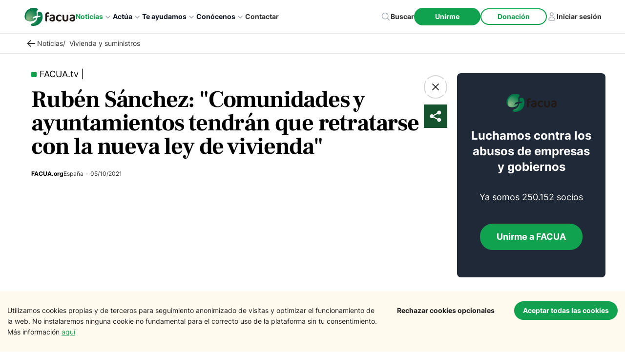

--- FILE ---
content_type: text/html; charset=utf-8
request_url: https://facua.org/noticias/ruben-sanchez-comunidades-y-ayuntamientos-tendran-que-retratarse-con-la-nueva-ley-de-vivienda/
body_size: 65210
content:
<!DOCTYPE html><html lang="es"><head><meta charSet="utf-8"/><meta http-equiv="x-ua-compatible" content="ie=edge"/><meta name="viewport" content="width=device-width, initial-scale=1, shrink-to-fit=no"/><meta name="generator" content="Gatsby 5.13.1"/><meta name="theme-color" content="#10A24E"/><meta data-react-helmet="true" name="description" content="Luchamos contra los abusos"/><meta data-react-helmet="true" property="og:image" content="https://cms.facua.org/wp-content/uploads/2023/12/og-image-59582.png"/><meta data-react-helmet="true" property="og:image:width" content="1200"/><meta data-react-helmet="true" property="og:image:height" content="630"/><meta data-react-helmet="true" property="og:title" content="Rubén Sánchez: &quot;Comunidades y ayuntamientos tendrán que retratarse con la nueva ley de vivienda&quot;"/><meta data-react-helmet="true" property="og:description" content="Luchamos contra los abusos"/><meta data-react-helmet="true" property="og:type" content="website"/><meta data-react-helmet="true" name="twitter:card" content="summary_large_image"/><meta data-react-helmet="true" name="twitter:image:src" content="https://cms.facua.org/wp-content/uploads/2023/12/og-image-59582.png"/><meta data-react-helmet="true" name="twitter:creator" content="mimotic"/><meta data-react-helmet="true" name="twitter:title" content="Rubén Sánchez: &quot;Comunidades y ayuntamientos tendrán que retratarse con la nueva ley de vivienda&quot;"/><meta data-react-helmet="true" name="twitter:description" content="Luchamos contra los abusos"/><meta data-react-helmet="true" name="image" content="https://cms.facua.org/wp-content/uploads/2023/12/og-image-59582.png"/><meta data-react-helmet="true" name="og:url" content="https://facua.org/noticias/ruben-sanchez-comunidades-y-ayuntamientos-tendran-que-retratarse-con-la-nueva-ley-de-vivienda/"/><meta data-react-helmet="true" name="referrer" content="unsafe-url"/><meta data-react-helmet="true" name="facebook-domain-verification" content="mzve4b3wpo1seyv7gu6bgvhjp1jpdh"/><style data-href="/styles.c1c23a7b292a639e5f80.css" data-identity="gatsby-global-css">@charset "UTF-8";@font-face{font-display:swap;font-family:Montserrat;font-style:normal;font-weight:100;src:local("Montserrat Thin "),local("Montserrat-Thin"),url(/static/montserrat-latin-100-8d7d79679b70dbe27172b6460e7a7910.woff2) format("woff2"),url(/static/montserrat-latin-100-ec38980a9e0119a379e2a9b3dbb1901a.woff) format("woff")}@font-face{font-display:swap;font-family:Montserrat;font-style:italic;font-weight:100;src:local("Montserrat Thin italic"),local("Montserrat-Thinitalic"),url(/static/montserrat-latin-100italic-e279051046ba1286706adc886cf1c96b.woff2) format("woff2"),url(/static/montserrat-latin-100italic-3b325a3173c8207435cd1b76e19bf501.woff) format("woff")}@font-face{font-display:swap;font-family:Montserrat;font-style:normal;font-weight:200;src:local("Montserrat Extra Light "),local("Montserrat-Extra Light"),url(/static/montserrat-latin-200-9d266fbbfa6cab7009bd56003b1eeb67.woff2) format("woff2"),url(/static/montserrat-latin-200-2d8ba08717110d27122e54c34b8a5798.woff) format("woff")}@font-face{font-display:swap;font-family:Montserrat;font-style:italic;font-weight:200;src:local("Montserrat Extra Light italic"),local("Montserrat-Extra Lightitalic"),url(/static/montserrat-latin-200italic-6e5b3756583bb2263eb062eae992735e.woff2) format("woff2"),url(/static/montserrat-latin-200italic-a0d6f343e4b536c582926255367a57da.woff) format("woff")}@font-face{font-display:swap;font-family:Montserrat;font-style:normal;font-weight:300;src:local("Montserrat Light "),local("Montserrat-Light"),url(/static/montserrat-latin-300-00b3e893aab5a8fd632d6342eb72551a.woff2) format("woff2"),url(/static/montserrat-latin-300-ea303695ceab35f17e7d062f30e0173b.woff) format("woff")}@font-face{font-display:swap;font-family:Montserrat;font-style:italic;font-weight:300;src:local("Montserrat Light italic"),local("Montserrat-Lightitalic"),url(/static/montserrat-latin-300italic-56f34ea368f6aedf89583d444bbcb227.woff2) format("woff2"),url(/static/montserrat-latin-300italic-54b0bf2c8c4c12ffafd803be2466a790.woff) format("woff")}@font-face{font-display:swap;font-family:Montserrat;font-style:normal;font-weight:400;src:local("Montserrat Regular "),local("Montserrat-Regular"),url(/static/montserrat-latin-400-b71748ae4f80ec8c014def4c5fa8688b.woff2) format("woff2"),url(/static/montserrat-latin-400-0659a9f4e90db5cf51b50d005bff1e41.woff) format("woff")}@font-face{font-display:swap;font-family:Montserrat;font-style:italic;font-weight:400;src:local("Montserrat Regular italic"),local("Montserrat-Regularitalic"),url(/static/montserrat-latin-400italic-6eed6b4cbb809c6efc7aa7ddad6dbe3e.woff2) format("woff2"),url(/static/montserrat-latin-400italic-7583622cfde30ae49086d18447ab28e7.woff) format("woff")}@font-face{font-display:swap;font-family:Montserrat;font-style:normal;font-weight:500;src:local("Montserrat Medium "),local("Montserrat-Medium"),url(/static/montserrat-latin-500-091b209546e16313fd4f4fc36090c757.woff2) format("woff2"),url(/static/montserrat-latin-500-edd311588712a96bbf435fad264fff62.woff) format("woff")}@font-face{font-display:swap;font-family:Montserrat;font-style:italic;font-weight:500;src:local("Montserrat Medium italic"),local("Montserrat-Mediumitalic"),url(/static/montserrat-latin-500italic-c90ced68b46050061d1a41842d6dfb43.woff2) format("woff2"),url(/static/montserrat-latin-500italic-5146cbfe02b1deea5dffea27a5f2f998.woff) format("woff")}@font-face{font-display:swap;font-family:Montserrat;font-style:normal;font-weight:600;src:local("Montserrat SemiBold "),local("Montserrat-SemiBold"),url(/static/montserrat-latin-600-0480d2f8a71f38db8633b84d8722e0c2.woff2) format("woff2"),url(/static/montserrat-latin-600-b77863a375260a05dd13f86a1cee598f.woff) format("woff")}@font-face{font-display:swap;font-family:Montserrat;font-style:italic;font-weight:600;src:local("Montserrat SemiBold italic"),local("Montserrat-SemiBolditalic"),url(/static/montserrat-latin-600italic-cf46ffb11f3a60d7df0567f8851a1d00.woff2) format("woff2"),url(/static/montserrat-latin-600italic-c4fcfeeb057724724097167e57bd7801.woff) format("woff")}@font-face{font-display:swap;font-family:Montserrat;font-style:normal;font-weight:700;src:local("Montserrat Bold "),local("Montserrat-Bold"),url(/static/montserrat-latin-700-7dbcc8a5ea2289d83f657c25b4be6193.woff2) format("woff2"),url(/static/montserrat-latin-700-99271a835e1cae8c76ef8bba99a8cc4e.woff) format("woff")}@font-face{font-display:swap;font-family:Montserrat;font-style:italic;font-weight:700;src:local("Montserrat Bold italic"),local("Montserrat-Bolditalic"),url(/static/montserrat-latin-700italic-c41ad6bdb4bd504a843d546d0a47958d.woff2) format("woff2"),url(/static/montserrat-latin-700italic-6779372f04095051c62ed36bc1dcc142.woff) format("woff")}@font-face{font-display:swap;font-family:Montserrat;font-style:normal;font-weight:800;src:local("Montserrat ExtraBold "),local("Montserrat-ExtraBold"),url(/static/montserrat-latin-800-db9a3e0ba7eaea32e5f55328ace6cf23.woff2) format("woff2"),url(/static/montserrat-latin-800-4e3c615967a2360f5db87d2f0fd2456f.woff) format("woff")}@font-face{font-display:swap;font-family:Montserrat;font-style:italic;font-weight:800;src:local("Montserrat ExtraBold italic"),local("Montserrat-ExtraBolditalic"),url(/static/montserrat-latin-800italic-bf45bfa14805969eda318973947bc42b.woff2) format("woff2"),url(/static/montserrat-latin-800italic-fe82abb0bcede51bf724254878e0c374.woff) format("woff")}@font-face{font-display:swap;font-family:Montserrat;font-style:normal;font-weight:900;src:local("Montserrat Black "),local("Montserrat-Black"),url(/static/montserrat-latin-900-e66c7edc609e24bacbb705175669d814.woff2) format("woff2"),url(/static/montserrat-latin-900-8211f418baeb8ec880b80ba3c682f957.woff) format("woff")}@font-face{font-display:swap;font-family:Montserrat;font-style:italic;font-weight:900;src:local("Montserrat Black italic"),local("Montserrat-Blackitalic"),url(/static/montserrat-latin-900italic-4454c775e48152c1a72510ceed3603e2.woff2) format("woff2"),url(/static/montserrat-latin-900italic-efcaa0f6a82ee0640b83a0916e6e8d68.woff) format("woff")}@font-face{font-display:swap;font-family:Merriweather;font-style:normal;font-weight:300;src:local("Merriweather Light "),local("Merriweather-Light"),url(/static/merriweather-latin-300-fc117160c69a8ea0851b26dd14748ee4.woff2) format("woff2"),url(/static/merriweather-latin-300-58b18067ebbd21fda77b67e73c241d3b.woff) format("woff")}@font-face{font-display:swap;font-family:Merriweather;font-style:italic;font-weight:300;src:local("Merriweather Light italic"),local("Merriweather-Lightitalic"),url(/static/merriweather-latin-300italic-fe29961474f8dbf77c0aa7b9a629e4bc.woff2) format("woff2"),url(/static/merriweather-latin-300italic-23c3f1f88683618a4fb8d265d33d383a.woff) format("woff")}@font-face{font-display:swap;font-family:Merriweather;font-style:normal;font-weight:400;src:local("Merriweather Regular "),local("Merriweather-Regular"),url(/static/merriweather-latin-400-d9479e8023bef9cbd9bf8d6eabd6bf36.woff2) format("woff2"),url(/static/merriweather-latin-400-040426f99ff6e00b86506452e0d1f10b.woff) format("woff")}@font-face{font-display:swap;font-family:Merriweather;font-style:italic;font-weight:400;src:local("Merriweather Regular italic"),local("Merriweather-Regularitalic"),url(/static/merriweather-latin-400italic-2de7bfeaf08fb03d4315d49947f062f7.woff2) format("woff2"),url(/static/merriweather-latin-400italic-79db67aca65f5285964ab332bd65f451.woff) format("woff")}@font-face{font-display:swap;font-family:Merriweather;font-style:normal;font-weight:700;src:local("Merriweather Bold "),local("Merriweather-Bold"),url(/static/merriweather-latin-700-4b08e01d805fa35d7bf777f1b24314ae.woff2) format("woff2"),url(/static/merriweather-latin-700-22fb8afba4ab1f093b6ef9e28a9b6e92.woff) format("woff")}@font-face{font-display:swap;font-family:Merriweather;font-style:italic;font-weight:700;src:local("Merriweather Bold italic"),local("Merriweather-Bolditalic"),url(/static/merriweather-latin-700italic-cd92541b177652fffb6e3b952f1c33f1.woff2) format("woff2"),url(/static/merriweather-latin-700italic-f87f3d87cea0dd0979bfc8ac9ea90243.woff) format("woff")}@font-face{font-display:swap;font-family:Merriweather;font-style:normal;font-weight:900;src:local("Merriweather Black "),local("Merriweather-Black"),url(/static/merriweather-latin-900-f813fc6a4bee46eda5224ac7ebf1b7be.woff2) format("woff2"),url(/static/merriweather-latin-900-5d4e42cb44410674acd99153d57df032.woff) format("woff")}@font-face{font-display:swap;font-family:Merriweather;font-style:italic;font-weight:900;src:local("Merriweather Black italic"),local("Merriweather-Blackitalic"),url(/static/merriweather-latin-900italic-b7901d85486871c1779c0e93ddd85656.woff2) format("woff2"),url(/static/merriweather-latin-900italic-9647f9fdab98756989a8a5550eb205c3.woff) format("woff")}


/*! normalize.css v8.0.1 | MIT License | github.com/necolas/normalize.css */html{-webkit-text-size-adjust:100%;line-height:1.15}main{display:block}h1{font-size:2em;margin:.67em 0}hr{box-sizing:content-box;overflow:visible}pre{font-family:monospace,monospace;font-size:1em}a{background-color:transparent}abbr[title]{border-bottom:none;text-decoration:underline;-webkit-text-decoration:underline dotted;text-decoration:underline dotted}code,kbd,samp{font-family:monospace,monospace;font-size:1em}img{border-style:none}button,input,optgroup,select,textarea{line-height:1.15}button,input{overflow:visible}[type=button]::-moz-focus-inner,[type=reset]::-moz-focus-inner,[type=submit]::-moz-focus-inner,button::-moz-focus-inner{border-style:none;padding:0}[type=button]:-moz-focusring,[type=reset]:-moz-focusring,[type=submit]:-moz-focusring,button:-moz-focusring{outline:1px dotted ButtonText}fieldset{padding:.35em .75em .625em}legend{box-sizing:border-box;color:inherit;display:table;max-width:100%;white-space:normal}textarea{overflow:auto}[type=checkbox],[type=radio]{box-sizing:border-box;padding:0}[type=number]::-webkit-inner-spin-button,[type=number]::-webkit-outer-spin-button{height:auto}[type=search]::-webkit-search-decoration{-webkit-appearance:none}details{display:block}.slick-list,.slick-slider,.slick-track{display:block;position:relative}.slick-loading .slick-slide,.slick-loading .slick-track{visibility:hidden}.slick-slider{-webkit-touch-callout:none;-webkit-tap-highlight-color:transparent;box-sizing:border-box;touch-action:pan-y;-webkit-user-select:none;-moz-user-select:none;user-select:none;-khtml-user-select:none}.slick-list{margin:0;overflow:hidden;padding:0}.slick-list:focus{outline:0}.slick-list.dragging{cursor:pointer;cursor:hand}.slick-slider .slick-list,.slick-slider .slick-track{transform:translateZ(0)}.slick-track{left:0;top:0}.slick-track:after,.slick-track:before{content:"";display:table}.slick-track:after{clear:both}.slick-slide{display:none;float:left;height:100%;min-height:1px}[dir=rtl] .slick-slide{float:right}.slick-slide img{display:block}.slick-slide.slick-loading img{display:none}.slick-slide.dragging img{pointer-events:none}.slick-initialized .slick-slide{display:block}.slick-vertical .slick-slide{border:1px solid transparent;display:block;height:auto}.slick-arrow.slick-hidden{display:none}.slick-dots,.slick-next,.slick-prev{display:block;padding:0;position:absolute}.slick-dots li button:before,.slick-next:before,.slick-prev:before{-webkit-font-smoothing:antialiased;-moz-osx-font-smoothing:grayscale;font-family:slick}.slick-loading .slick-list{background:url([data-uri]) 50% no-repeat #fff}@font-face{font-family:slick;font-style:normal;font-weight:400;src:url([data-uri]);src:url([data-uri]?#iefix) format("embedded-opentype"),url([data-uri]) format("woff"),url([data-uri]) format("truetype"),url([data-uri]#slick) format("svg")}.slick-next,.slick-prev{border:none;cursor:pointer;font-size:0;height:20px;line-height:0;top:50%;transform:translateY(-50%);width:20px}.slick-next,.slick-next:focus,.slick-next:hover,.slick-prev,.slick-prev:focus,.slick-prev:hover{background:0 0;color:transparent;outline:0}.slick-next:focus:before,.slick-next:hover:before,.slick-prev:focus:before,.slick-prev:hover:before{opacity:1}.slick-next.slick-disabled:before,.slick-prev.slick-disabled:before{opacity:.25}.slick-next:before,.slick-prev:before{color:#fff;font-size:20px;line-height:1;opacity:.75}.slick-prev{left:-25px}[dir=rtl] .slick-prev{left:auto;right:-25px}.slick-prev:before{content:"←"}.slick-next:before,[dir=rtl] .slick-prev:before{content:"→"}.slick-next{right:-25px}[dir=rtl] .slick-next{left:-25px;right:auto}[dir=rtl] .slick-next:before{content:"←"}.slick-dotted.slick-slider{margin-bottom:30px}.slick-dots{bottom:-25px;list-style:none;margin:0;text-align:center;width:100%}.slick-dots li{display:inline-block;margin:0 5px;padding:0;position:relative}.slick-dots li,.slick-dots li button{cursor:pointer;height:20px;width:20px}.slick-dots li button{background:0 0;border:0;color:transparent;display:block;font-size:0;line-height:0;outline:0;padding:5px}.slick-dots li button:focus,.slick-dots li button:hover{outline:0}.slick-dots li button:focus:before,.slick-dots li button:hover:before{opacity:1}.slick-dots li button:before{color:#000;content:"•";font-size:6px;height:20px;left:0;line-height:20px;opacity:.25;position:absolute;text-align:center;top:0;width:20px}.slick-dots li.slick-active button:before{color:#000;opacity:.75}:root{--rts-primary-color:#fd9e02}@media (max-width:991.98px){.display___md___none{display:none!important}}.rts___tabs___container{overflow:auto}@media (max-width:991.98px){.rts___tabs___container{padding:5px}}.rts___tabs{padding:10px 0}.rts___tab{padding:10px 40px}@media (max-width:991.98px){.rts___tab{margin:0 2px}}@media (max-width:767.98px){.rts___tab{padding:5px 20px}}.rts___btn{background-color:transparent;border:2px solid var(--rts-gray-color);border-radius:40px}.rts___tab___selected{background-color:var(--rts-primary-color);box-shadow:0 1px 4px #00000029;color:var(--rts-white-color)}.rts___nav___btn{color:#0009}@media (max-width:767.98px){.rts___nav___btn>svg{width:15px}}.rts___svg___icon{stroke:#0009}.rts___nav___btn:disabled,button:disabled.rts___btn,button[disabled].rts___btn{color:var(--rts-gray-color);cursor:not-allowed;pointer-events:none}.rts button:disabled.rts___btn svg,.rts___nav___btn:disabled svg,button[disabled].rts___btn svg{stroke:var(--rts-gray-color)}

/*! 
 * OverlayScrollbars
 * Version: 2.4.6
 * 
 * Copyright (c) Rene Haas | KingSora.
 * https://github.com/KingSora
 * 
 * Released under the MIT license.
 */.os-size-observer,.os-size-observer-listener{box-sizing:border-box;direction:inherit;overflow:hidden;pointer-events:none;scroll-behavior:auto!important;visibility:hidden}.os-size-observer,.os-size-observer-listener,.os-size-observer-listener-item,.os-size-observer-listener-item-final{left:0;position:absolute;top:0;writing-mode:horizontal-tb}.os-size-observer{border:inherit;bottom:0;box-sizing:inherit;contain:strict;display:flex;flex-direction:row;flex-wrap:nowrap;left:0;margin:-133px;padding:inherit;right:0;top:0;transform:scale(.1);z-index:-1}.os-size-observer:before{box-sizing:inherit;content:"";flex:none;height:10px;padding:10px;width:10px}.os-size-observer-appear{animation:os-size-observer-appear-animation 1ms forwards}.os-size-observer-listener{border:inherit;box-sizing:border-box;flex:auto;margin:-133px;padding:inherit;position:relative;transform:scale(10)}.os-size-observer-listener.ltr{margin-left:0;margin-right:-266px}.os-size-observer-listener.rtl{margin-left:-266px;margin-right:0}.os-size-observer-listener:empty:before{content:"";height:100%;width:100%}.os-size-observer-listener:empty:before,.os-size-observer-listener>.os-size-observer-listener-item{border:inherit;box-sizing:content-box;display:block;flex:auto;padding:inherit;position:relative}.os-size-observer-listener-scroll{box-sizing:border-box;display:flex}.os-size-observer-listener-item{bottom:0;direction:ltr;flex:none;overflow:hidden;right:0}.os-size-observer-listener-item-final{transition:none}@keyframes os-size-observer-appear-animation{0%{cursor:auto}to{cursor:none}}.os-trinsic-observer{border:none;box-sizing:border-box;contain:strict;flex:none;height:0;margin:0;max-height:1px;max-width:0;overflow:hidden;padding:0;position:relative;top:calc(100% + 1px);z-index:-1}.os-trinsic-observer:not(:empty){height:calc(100% + 1px);top:-1px}.os-trinsic-observer:not(:empty)>.os-size-observer{height:1000%;min-height:1px;min-width:1px;width:1000%}.os-environment{--os-custom-prop:-1;height:200px;opacity:0;overflow:scroll;position:fixed;scroll-behavior:auto!important;visibility:hidden;width:200px;z-index:var(--os-custom-prop)}.os-environment div{height:200%;margin:10px 0;width:200%}.os-environment.os-environment-flexbox-glue{display:flex;flex-direction:row;flex-wrap:nowrap;height:auto;min-height:200px;min-width:200px;width:auto}.os-environment.os-environment-flexbox-glue div{flex:auto;height:auto;margin:0;max-height:100%;max-width:100%;width:auto}.os-environment.os-environment-flexbox-glue-max{max-height:200px}.os-environment.os-environment-flexbox-glue-max div{overflow:visible}.os-environment.os-environment-flexbox-glue-max div:before{content:"";display:block;height:999px;width:999px}.os-environment,[data-overlayscrollbars-viewport]{-ms-overflow-style:scrollbar!important}.os-scrollbar-hidden.os-environment,[data-overlayscrollbars-initialize],[data-overlayscrollbars-viewport~=scrollbarHidden],[data-overlayscrollbars~=scrollbarHidden]{scrollbar-width:none!important}.os-scrollbar-hidden.os-environment::-webkit-scrollbar,.os-scrollbar-hidden.os-environment::-webkit-scrollbar-corner,[data-overlayscrollbars-initialize]::-webkit-scrollbar,[data-overlayscrollbars-initialize]::-webkit-scrollbar-corner,[data-overlayscrollbars-viewport~=scrollbarHidden]::-webkit-scrollbar,[data-overlayscrollbars-viewport~=scrollbarHidden]::-webkit-scrollbar-corner,[data-overlayscrollbars~=scrollbarHidden]::-webkit-scrollbar,[data-overlayscrollbars~=scrollbarHidden]::-webkit-scrollbar-corner{-webkit-appearance:none!important;appearance:none!important;display:none!important;height:0!important;width:0!important}[data-overlayscrollbars-initialize]:not([data-overlayscrollbars]):not(html):not(body){overflow:auto}html.os-scrollbar-hidden,html.os-scrollbar-hidden>body,html[data-overlayscrollbars]{box-sizing:border-box;height:100%;margin:0;width:100%}html[data-overlayscrollbars]>body{overflow:visible}[data-overlayscrollbars-padding],[data-overlayscrollbars~=host]{align-items:stretch!important;display:flex;flex-direction:row!important;flex-wrap:nowrap!important}[data-overlayscrollbars-padding],[data-overlayscrollbars-viewport]{border:none;box-sizing:inherit;flex:auto!important;height:auto;margin:0;min-width:0;padding:0;position:relative;width:100%;z-index:0}[data-overlayscrollbars-viewport]{--os-vaw:0;--os-vah:0}[data-overlayscrollbars-viewport][data-overlayscrollbars-viewport~=arrange]:before{content:"";height:var(--os-vah);min-height:1px;min-width:1px;pointer-events:none;position:absolute;width:var(--os-vaw);z-index:-1}[data-overlayscrollbars-padding],[data-overlayscrollbars-viewport]{overflow:hidden}[data-overlayscrollbars~=host],[data-overlayscrollbars~=viewport]{overflow:hidden;position:relative}[data-overlayscrollbars-padding~=overflowVisible],[data-overlayscrollbars-viewport~=overflowVisible],[data-overlayscrollbars~=overflowVisible]{overflow:visible}[data-overlayscrollbars-overflow-x=hidden]{overflow-x:hidden}[data-overlayscrollbars-overflow-x=scroll]{overflow-x:scroll}[data-overlayscrollbars-overflow-x=hidden]{overflow-y:hidden}[data-overlayscrollbars-overflow-y=scroll]{overflow-y:scroll}[data-overlayscrollbars~=scrollbarPressed],[data-overlayscrollbars~=scrollbarPressed] [data-overlayscrollbars-viewport]{scroll-behavior:auto!important}[data-overlayscrollbars-content]{box-sizing:inherit}[data-overlayscrollbars-contents]:not([data-overlayscrollbars-padding]):not([data-overlayscrollbars-viewport]):not([data-overlayscrollbars-content]){display:contents}[data-overlayscrollbars-grid],[data-overlayscrollbars-grid] [data-overlayscrollbars-padding]{display:grid;grid-template:1fr/1fr}[data-overlayscrollbars-grid]>[data-overlayscrollbars-padding],[data-overlayscrollbars-grid]>[data-overlayscrollbars-padding]>[data-overlayscrollbars-viewport],[data-overlayscrollbars-grid]>[data-overlayscrollbars-viewport]{height:auto!important;width:auto!important}.os-scrollbar{contain:size layout;contain:size layout style;opacity:0;pointer-events:none;position:absolute;transition:opacity .15s,visibility .15s,top .15s,right .15s,bottom .15s,left .15s;visibility:hidden}body>.os-scrollbar{position:fixed;z-index:99999}.os-scrollbar-transitionless{transition:none}.os-scrollbar-track{border:none!important;direction:ltr!important;padding:0!important;position:relative}.os-scrollbar-handle{position:absolute}.os-scrollbar-handle,.os-scrollbar-track{height:100%;pointer-events:none;width:100%}.os-scrollbar.os-scrollbar-handle-interactive .os-scrollbar-handle,.os-scrollbar.os-scrollbar-track-interactive .os-scrollbar-track{pointer-events:auto;touch-action:none}.os-scrollbar-horizontal{bottom:0;left:0}.os-scrollbar-vertical{right:0;top:0}.os-scrollbar-rtl.os-scrollbar-horizontal{right:0}.os-scrollbar-rtl.os-scrollbar-vertical{left:0;right:auto}.os-scrollbar-visible{opacity:1;visibility:visible}.os-scrollbar-auto-hide.os-scrollbar-auto-hide-hidden{opacity:0;visibility:hidden}.os-scrollbar-interaction.os-scrollbar-visible{opacity:1;visibility:visible}.os-scrollbar-unusable,.os-scrollbar-unusable *,.os-scrollbar-wheel,.os-scrollbar-wheel *{pointer-events:none!important}.os-scrollbar-unusable .os-scrollbar-handle{opacity:0!important}.os-scrollbar-horizontal .os-scrollbar-handle{bottom:0}.os-scrollbar-vertical .os-scrollbar-handle{right:0}.os-scrollbar-rtl.os-scrollbar-vertical .os-scrollbar-handle{left:0;right:auto}.os-scrollbar.os-scrollbar-horizontal.os-scrollbar-cornerless,.os-scrollbar.os-scrollbar-horizontal.os-scrollbar-cornerless.os-scrollbar-rtl{left:0;right:0}.os-scrollbar.os-scrollbar-vertical.os-scrollbar-cornerless,.os-scrollbar.os-scrollbar-vertical.os-scrollbar-cornerless.os-scrollbar-rtl{bottom:0;top:0}.os-scrollbar{--os-size:0;--os-padding-perpendicular:0;--os-padding-axis:0;--os-track-border-radius:0;--os-track-bg:none;--os-track-bg-hover:none;--os-track-bg-active:none;--os-track-border:none;--os-track-border-hover:none;--os-track-border-active:none;--os-handle-border-radius:0;--os-handle-bg:none;--os-handle-bg-hover:none;--os-handle-bg-active:none;--os-handle-border:none;--os-handle-border-hover:none;--os-handle-border-active:none;--os-handle-min-size:33px;--os-handle-max-size:none;--os-handle-perpendicular-size:100%;--os-handle-perpendicular-size-hover:100%;--os-handle-perpendicular-size-active:100%;--os-handle-interactive-area-offset:0}.os-scrollbar .os-scrollbar-track{background:var(--os-track-bg);border:var(--os-track-border);border-radius:var(--os-track-border-radius);transition:opacity .15s,background-color .15s,border-color .15s}.os-scrollbar .os-scrollbar-track:hover{background:var(--os-track-bg-hover);border:var(--os-track-border-hover)}.os-scrollbar .os-scrollbar-track:active{background:var(--os-track-bg-active);border:var(--os-track-border-active)}.os-scrollbar .os-scrollbar-handle{background:var(--os-handle-bg);border:var(--os-handle-border);border-radius:var(--os-handle-border-radius)}.os-scrollbar .os-scrollbar-handle:before{bottom:0;content:"";display:block;left:0;position:absolute;right:0;top:0}.os-scrollbar .os-scrollbar-handle:hover{background:var(--os-handle-bg-hover);border:var(--os-handle-border-hover)}.os-scrollbar .os-scrollbar-handle:active{background:var(--os-handle-bg-active);border:var(--os-handle-border-active)}.os-scrollbar-horizontal{height:var(--os-size);padding:var(--os-padding-perpendicular) var(--os-padding-axis);right:var(--os-size)}.os-scrollbar-horizontal.os-scrollbar-rtl{left:var(--os-size);right:0}.os-scrollbar-horizontal .os-scrollbar-handle{height:var(--os-handle-perpendicular-size);max-width:var(--os-handle-max-size);min-width:var(--os-handle-min-size);transition:opacity .15s,background-color .15s,border-color .15s,height .15s}.os-scrollbar-horizontal .os-scrollbar-handle:before{bottom:calc(var(--os-padding-perpendicular)*-1);top:calc((var(--os-padding-perpendicular) + var(--os-handle-interactive-area-offset))*-1)}.os-scrollbar-horizontal:hover .os-scrollbar-handle{height:var(--os-handle-perpendicular-size-hover)}.os-scrollbar-horizontal:active .os-scrollbar-handle{height:var(--os-handle-perpendicular-size-active)}.os-scrollbar-vertical{bottom:var(--os-size);padding:var(--os-padding-axis) var(--os-padding-perpendicular);width:var(--os-size)}.os-scrollbar-vertical .os-scrollbar-handle{max-height:var(--os-handle-max-size);min-height:var(--os-handle-min-size);transition:opacity .15s,background-color .15s,border-color .15s,width .15s;width:var(--os-handle-perpendicular-size)}.os-scrollbar-vertical .os-scrollbar-handle:before{left:calc((var(--os-padding-perpendicular) + var(--os-handle-interactive-area-offset))*-1);right:calc(var(--os-padding-perpendicular)*-1)}.os-scrollbar-vertical.os-scrollbar-rtl .os-scrollbar-handle:before{left:calc(var(--os-padding-perpendicular)*-1);right:calc((var(--os-padding-perpendicular) + var(--os-handle-interactive-area-offset))*-1)}.os-scrollbar-vertical:hover .os-scrollbar-handle{width:var(--os-handle-perpendicular-size-hover)}.os-scrollbar-vertical:active .os-scrollbar-handle{width:var(--os-handle-perpendicular-size-active)}.os-theme-none.os-scrollbar,[data-overlayscrollbars~=updating]>.os-scrollbar{display:none!important}.os-theme-dark,.os-theme-light{--os-size:10px;--os-padding-perpendicular:2px;--os-padding-axis:2px;--os-track-border-radius:10px;--os-handle-interactive-area-offset:4px;--os-handle-border-radius:10px;box-sizing:border-box}.os-theme-dark{--os-handle-bg:rgba(0,0,0,.44);--os-handle-bg-hover:rgba(0,0,0,.55);--os-handle-bg-active:rgba(0,0,0,.66)}.os-theme-light{--os-handle-bg:hsla(0,0%,100%,.44);--os-handle-bg-hover:hsla(0,0%,100%,.55);--os-handle-bg-active:hsla(0,0%,100%,.66)}.os-no-css-vars.os-theme-dark.os-scrollbar .os-scrollbar-handle,.os-no-css-vars.os-theme-dark.os-scrollbar .os-scrollbar-track,.os-no-css-vars.os-theme-light.os-scrollbar .os-scrollbar-handle,.os-no-css-vars.os-theme-light.os-scrollbar .os-scrollbar-track{border-radius:10px}.os-no-css-vars.os-theme-dark.os-scrollbar-horizontal,.os-no-css-vars.os-theme-light.os-scrollbar-horizontal{height:10px;padding:2px;right:10px}.os-no-css-vars.os-theme-dark.os-scrollbar-horizontal.os-scrollbar-cornerless,.os-no-css-vars.os-theme-light.os-scrollbar-horizontal.os-scrollbar-cornerless{right:0}.os-no-css-vars.os-theme-dark.os-scrollbar-horizontal.os-scrollbar-rtl,.os-no-css-vars.os-theme-light.os-scrollbar-horizontal.os-scrollbar-rtl{left:10px;right:0}.os-no-css-vars.os-theme-dark.os-scrollbar-horizontal.os-scrollbar-rtl.os-scrollbar-cornerless,.os-no-css-vars.os-theme-light.os-scrollbar-horizontal.os-scrollbar-rtl.os-scrollbar-cornerless{left:0}.os-no-css-vars.os-theme-dark.os-scrollbar-horizontal .os-scrollbar-handle,.os-no-css-vars.os-theme-light.os-scrollbar-horizontal .os-scrollbar-handle{max-width:none;min-width:33px}.os-no-css-vars.os-theme-dark.os-scrollbar-horizontal .os-scrollbar-handle:before,.os-no-css-vars.os-theme-light.os-scrollbar-horizontal .os-scrollbar-handle:before{bottom:-2px;top:-6px}.os-no-css-vars.os-theme-dark.os-scrollbar-vertical,.os-no-css-vars.os-theme-light.os-scrollbar-vertical{bottom:10px;padding:2px;width:10px}.os-no-css-vars.os-theme-dark.os-scrollbar-vertical.os-scrollbar-cornerless,.os-no-css-vars.os-theme-light.os-scrollbar-vertical.os-scrollbar-cornerless{bottom:0}.os-no-css-vars.os-theme-dark.os-scrollbar-vertical .os-scrollbar-handle,.os-no-css-vars.os-theme-light.os-scrollbar-vertical .os-scrollbar-handle{max-height:none;min-height:33px}.os-no-css-vars.os-theme-dark.os-scrollbar-vertical .os-scrollbar-handle:before,.os-no-css-vars.os-theme-light.os-scrollbar-vertical .os-scrollbar-handle:before{left:-6px;right:-2px}.os-no-css-vars.os-theme-dark.os-scrollbar-vertical.os-scrollbar-rtl .os-scrollbar-handle:before,.os-no-css-vars.os-theme-light.os-scrollbar-vertical.os-scrollbar-rtl .os-scrollbar-handle:before{left:-2px;right:-6px}.os-no-css-vars.os-theme-dark .os-scrollbar-handle{background:rgba(0,0,0,.44)}.os-no-css-vars.os-theme-dark:hover .os-scrollbar-handle{background:rgba(0,0,0,.55)}.os-no-css-vars.os-theme-dark:active .os-scrollbar-handle{background:rgba(0,0,0,.66)}.os-no-css-vars.os-theme-light .os-scrollbar-handle{background:hsla(0,0%,100%,.44)}.os-no-css-vars.os-theme-light:hover .os-scrollbar-handle{background:hsla(0,0%,100%,.55)}.os-no-css-vars.os-theme-light:active .os-scrollbar-handle{background:hsla(0,0%,100%,.66)}:root{--maxWidth-none:"none";--maxWidth-xs:20rem;--maxWidth-sm:24rem;--maxWidth-md:28rem;--maxWidth-lg:32rem;--maxWidth-xl:36rem;--maxWidth-2xl:42rem;--maxWidth-3xl:48rem;--maxWidth-4xl:56rem;--maxWidth-full:"100%";--maxWidth-wrapper:var(--maxWidth-2xl);--spacing-px:"1px";--spacing-0:0;--spacing-1:0.25rem;--spacing-2:0.5rem;--spacing-3:0.75rem;--spacing-4:1rem;--spacing-5:1.25rem;--spacing-6:1.5rem;--spacing-8:2rem;--spacing-10:2.5rem;--spacing-12:3rem;--spacing-16:4rem;--spacing-20:5rem;--spacing-24:6rem;--spacing-32:8rem;--fontFamily-sans:Montserrat,system-ui,-apple-system,BlinkMacSystemFont,"Segoe UI",Roboto,"Helvetica Neue",Arial,"Noto Sans",sans-serif,"Apple Color Emoji","Segoe UI Emoji","Segoe UI Symbol","Noto Color Emoji";--fontFamily-serif:"Merriweather","Georgia",Cambria,"Times New Roman",Times,serif;--font-body:var(--fontFamily-serif);--font-heading:var(--fontFamily-sans);--fontWeight-normal:400;--fontWeight-medium:500;--fontWeight-semibold:600;--fontWeight-bold:700;--fontWeight-extrabold:800;--fontWeight-black:900;--fontSize-root:16px;--lineHeight-none:1;--lineHeight-tight:1.1;--lineHeight-normal:1.5;--lineHeight-relaxed:1.625;--fontSize-0:0.833rem;--fontSize-1:1rem;--fontSize-2:1.2rem;--fontSize-3:1.44rem;--fontSize-4:1.728rem;--fontSize-5:2.074rem;--fontSize-6:2.488rem;--fontSize-7:2.986rem;--color-primary:#005b99;--color-text:#2e353f;--color-text-light:#4f5969;--color-heading:#1a202c;--color-heading-black:#000;--color-accent:#d1dce5}html{-webkit-font-smoothing:antialiased;-moz-osx-font-smoothing:grayscale;font-size:var(--fontSize-root);line-height:var(--lineHeight-normal)}body{color:var(--color-text);font-family:var(--font-body);font-size:var(--fontSize-1)}footer{padding:var(--spacing-6) var(--spacing-0)}hr{background:var(--color-accent);border:0;height:1px}h1,h2,h3,h4,h5,h6{font-family:var(--font-heading);letter-spacing:-.025em;line-height:var(--lineHeight-tight);margin-bottom:var(--spacing-6);margin-top:var(--spacing-12)}h2,h3,h4,h5,h6{color:var(--color-heading);font-weight:var(--fontWeight-bold)}h1{color:var(--color-heading-black);font-size:var(--fontSize-6);font-weight:var(--fontWeight-black)}h2{font-size:var(--fontSize-5)}h3{font-size:var(--fontSize-4)}h4{font-size:var(--fontSize-3)}h5{font-size:var(--fontSize-2)}h6{font-size:var(--fontSize-1)}h1>a,h2>a,h3>a,h4>a,h5>a,h6>a{color:inherit;text-decoration:none}p{--baseline-multiplier:0.179;--x-height-multiplier:0.35;line-height:var(--lineHeight-relaxed);margin:var(--spacing-0) var(--spacing-0) var(--spacing-8) var(--spacing-0)}ol,p,ul{padding:var(--spacing-0)}ol,ul{list-style-image:none;list-style-position:outside;margin-bottom:var(--spacing-8);margin-left:var(--spacing-0);margin-right:var(--spacing-0)}ol li,ul li{padding-left:var(--spacing-0)}li>p,ol li,ul li{margin-bottom:calc(var(--spacing-8)/2)}li :last-child{margin-bottom:var(--spacing-0)}li>ul{margin-left:var(--spacing-8);margin-top:calc(var(--spacing-8)/2)}blockquote{border-left:var(--spacing-1) solid var(--color-primary);color:var(--color-text-light);font-size:var(--fontSize-2);font-style:italic;margin-bottom:var(--spacing-8);margin-left:calc(var(--spacing-6)*-1);margin-right:var(--spacing-8);padding:var(--spacing-0) var(--spacing-0) var(--spacing-0) var(--spacing-6)}blockquote>:last-child{margin-bottom:var(--spacing-0)}blockquote>ol,blockquote>ul{list-style-position:inside}table{border-spacing:.25rem;margin-bottom:var(--spacing-8);width:100%}table thead tr th{border-bottom:1px solid var(--color-accent)}a{color:var(--color-primary);word-break:break-word}a:focus,a:hover{text-decoration:none}main>div{margin:0 auto;max-width:100%}@media (max-width:42rem){blockquote{margin-left:var(--spacing-0);padding:var(--spacing-0) var(--spacing-0) var(--spacing-0) var(--spacing-4)}ol,ul{list-style-position:inside}}@font-face{font-display:swap;font-family:Nunito Sans;font-style:italic;font-weight:200;src:url(/static/NunitoSans-ExtraLightItalic-0f866fdd866414098b6b826a8d209023.woff2) format("woff2"),url(/static/NunitoSans-ExtraLightItalic-91f9fc4576e46ce9ee308b04f5a842a5.woff) format("woff")}@font-face{font-display:swap;font-family:Nunito Sans;font-style:normal;font-weight:700;src:url(/static/NunitoSans-Bold-464733b25efc382620ec10477193f464.woff2) format("woff2"),url(/static/NunitoSans-Bold-899e7af1df33324eaa7b7042834094e3.woff) format("woff")}@font-face{font-display:swap;font-family:Nunito Sans;font-style:normal;font-weight:400;src:url(/static/NunitoSans-Regular-f215c5930160f832c354b3fe6ef42f14.woff2) format("woff2"),url(/static/NunitoSans-Regular-5c75bdfd9ed571f7ed3b22e97fef5049.woff) format("woff")}@font-face{font-display:swap;font-family:Nunito Sans;font-style:italic;font-weight:400;src:url(/static/NunitoSans-Italic-47656bc6961e0c93a203727997c3189b.woff2) format("woff2"),url(/static/NunitoSans-Italic-62c13dff42eeb1e600e1844a991b5ad8.woff) format("woff")}@font-face{font-display:swap;font-family:Nunito Sans;font-style:normal;font-weight:300;src:url(/static/NunitoSans-Light-95d0ad530f0d070ad44cf51dc990c22a.woff2) format("woff2"),url(/static/NunitoSans-Light-d84a76763ea532730302f890e923cdec.woff) format("woff")}@font-face{font-display:swap;font-family:Nunito Sans;font-style:normal;font-weight:900;src:url(/static/NunitoSans-Black-0a95ee505ea9d511c5d9cb36240114c8.woff2) format("woff2"),url(/static/NunitoSans-Black-53eb77855d5ba46d84ffb36390e5cf2d.woff) format("woff")}@font-face{font-display:swap;font-family:Nunito Sans;font-style:italic;font-weight:300;src:url(/static/NunitoSans-LightItalic-bb1cc97a367cb6758bd2e432f1c67cf9.woff2) format("woff2"),url(/static/NunitoSans-LightItalic-b51709397b32d49fba77f0374a5cf1b9.woff) format("woff")}@font-face{font-display:swap;font-family:Nunito Sans;font-style:normal;font-weight:200;src:url(/static/NunitoSans-ExtraLight-6995dd0e23318016fbd872da6bd2672c.woff2) format("woff2"),url(/static/NunitoSans-ExtraLight-09aa4c2f79c571c0399ad6cc52e3e58a.woff) format("woff")}@font-face{font-display:swap;font-family:Nunito Sans;font-style:normal;font-weight:600;src:url(/static/NunitoSans-SemiBold-0cfa405f6bb320ea686725b83b0b3f52.woff2) format("woff2"),url(/static/NunitoSans-SemiBold-4ce75b175ef614411eb27367fd93f8ce.woff) format("woff")}@font-face{font-display:swap;font-family:Nunito Sans;font-style:italic;font-weight:700;src:url(/static/NunitoSans-BoldItalic-f69bb7b9eb34c03b2eae1ee9005f8f7d.woff2) format("woff2"),url(/static/NunitoSans-BoldItalic-09f33f365de2ca2e4af11c3b466b6256.woff) format("woff")}@font-face{font-display:swap;font-family:Nunito Sans;font-style:italic;font-weight:700;src:url(/static/NunitoSans-ExtraBoldItalic-acc530059890655aee5dd2461268fd06.woff2) format("woff2"),url(/static/NunitoSans-ExtraBoldItalic-1433903e3188884bb53f95c1e8688559.woff) format("woff")}@font-face{font-display:swap;font-family:Nunito Sans;font-style:italic;font-weight:900;src:url(/static/NunitoSans-BlackItalic-c857cfe6b10b571da048651bebb4c9b2.woff2) format("woff2"),url(/static/NunitoSans-BlackItalic-6c3c060e276cd68314d2948a85eb4449.woff) format("woff")}@font-face{font-display:swap;font-family:Nunito Sans;font-style:italic;font-weight:600;src:url(/static/NunitoSans-SemiBoldItalic-a9a23298a2d2977564f55e3d108ce766.woff2) format("woff2"),url(/static/NunitoSans-SemiBoldItalic-a8f9acf7527d9f8abfab2e4b6be7debb.woff) format("woff")}@font-face{font-display:swap;font-family:Nunito Sans;font-style:normal;font-weight:700;src:url(/static/NunitoSans-ExtraBold-5b5e0eccfdb81b30222dba09a529625e.woff2) format("woff2"),url(/static/NunitoSans-ExtraBold-cfb0ae0a35db58384df6de29afe7b368.woff) format("woff")}@font-face{font-display:swap;font-family:Frank Ruhl Libre;font-style:normal;font-weight:700;src:url(/static/FrankRuhlLibre-Bold-50a0b492fd1b407813e64eda73781879.woff2) format("woff2"),url(/static/FrankRuhlLibre-Bold-cab39ccb49b5b9157b2353105cc15e92.woff) format("woff")}@font-face{font-display:swap;font-family:Frank Ruhl Libre;font-style:normal;font-weight:400;src:url(/static/FrankRuhlLibre-Regular-ebddefbf162736d2bfc226d4d53249f3.woff2) format("woff2"),url(/static/FrankRuhlLibre-Regular-a50bff73ee37d65cb4465f77e74368b1.woff) format("woff")}@font-face{font-display:swap;font-family:Inter;font-style:normal;font-weight:400;src:url(/static/inter-5eb4a7768219776c5b918ca271b2df76.woff2) format("woff2")}@font-face{font-display:swap;font-family:Inter;font-style:normal;font-weight:700;src:url(/static/inter-bold-5eb4a7768219776c5b918ca271b2df76.woff2) format("woff2")}.wp-block-archives{box-sizing:border-box}.wp-block-archives-dropdown label{display:block}.wp-block-avatar{line-height:0}.wp-block-avatar,.wp-block-avatar img{box-sizing:border-box}.wp-block-avatar.aligncenter{text-align:center}.wp-block-audio{box-sizing:border-box}.wp-block-audio figcaption{margin-bottom:1em;margin-top:.5em}.wp-block-audio audio{min-width:300px;width:100%}.wp-block-button__link{box-sizing:border-box;cursor:pointer;display:inline-block;text-align:center;word-break:break-word}.wp-block-button__link.aligncenter{text-align:center}.wp-block-button__link.alignright{text-align:right}:where(.wp-block-button__link){border-radius:9999px;box-shadow:none;padding:calc(.667em + 2px) calc(1.333em + 2px);text-decoration:none}.wp-block-button[style*=text-decoration] .wp-block-button__link{text-decoration:inherit}.wp-block-buttons>.wp-block-button.has-custom-width{max-width:none}.wp-block-buttons>.wp-block-button.has-custom-width .wp-block-button__link{width:100%}.wp-block-buttons>.wp-block-button.has-custom-font-size .wp-block-button__link{font-size:inherit}.wp-block-buttons>.wp-block-button.wp-block-button__width-25{width:calc(25% - var(--wp--style--block-gap, .5em)*.75)}.wp-block-buttons>.wp-block-button.wp-block-button__width-50{width:calc(50% - var(--wp--style--block-gap, .5em)*.5)}.wp-block-buttons>.wp-block-button.wp-block-button__width-75{width:calc(75% - var(--wp--style--block-gap, .5em)*.25)}.wp-block-buttons>.wp-block-button.wp-block-button__width-100{flex-basis:100%;width:100%}.wp-block-buttons.is-vertical>.wp-block-button.wp-block-button__width-25{width:25%}.wp-block-buttons.is-vertical>.wp-block-button.wp-block-button__width-50{width:50%}.wp-block-buttons.is-vertical>.wp-block-button.wp-block-button__width-75{width:75%}.wp-block-button.is-style-squared,.wp-block-button__link.wp-block-button.is-style-squared{border-radius:0}.wp-block-button.no-border-radius,.wp-block-button__link.no-border-radius{border-radius:0!important}.wp-block-button .wp-block-button__link.is-style-outline,.wp-block-button.is-style-outline>.wp-block-button__link{border:2px solid;padding:.667em 1.333em}.wp-block-button .wp-block-button__link.is-style-outline:not(.has-text-color),.wp-block-button.is-style-outline>.wp-block-button__link:not(.has-text-color){color:currentColor}.wp-block-button .wp-block-button__link.is-style-outline:not(.has-background),.wp-block-button.is-style-outline>.wp-block-button__link:not(.has-background){background-color:transparent;background-image:none}.wp-block-button .wp-block-button__link:where(.has-border-color){border-width:initial}.wp-block-button .wp-block-button__link:where([style*=border-top-color]){border-top-width:medium}.wp-block-button .wp-block-button__link:where([style*=border-right-color]){border-right-width:medium}.wp-block-button .wp-block-button__link:where([style*=border-bottom-color]){border-bottom-width:medium}.wp-block-button .wp-block-button__link:where([style*=border-left-color]){border-left-width:medium}.wp-block-button .wp-block-button__link:where([style*=border-style]){border-width:initial}.wp-block-button .wp-block-button__link:where([style*=border-top-style]){border-top-width:medium}.wp-block-button .wp-block-button__link:where([style*=border-right-style]){border-right-width:medium}.wp-block-button .wp-block-button__link:where([style*=border-bottom-style]){border-bottom-width:medium}.wp-block-button .wp-block-button__link:where([style*=border-left-style]){border-left-width:medium}.wp-block-buttons.is-vertical{flex-direction:column}.wp-block-buttons.is-vertical>.wp-block-button:last-child{margin-bottom:0}.wp-block-buttons>.wp-block-button{display:inline-block;margin:0}.wp-block-buttons.is-content-justification-left{justify-content:flex-start}.wp-block-buttons.is-content-justification-left.is-vertical{align-items:flex-start}.wp-block-buttons.is-content-justification-center{justify-content:center}.wp-block-buttons.is-content-justification-center.is-vertical{align-items:center}.wp-block-buttons.is-content-justification-right{justify-content:flex-end}.wp-block-buttons.is-content-justification-right.is-vertical{align-items:flex-end}.wp-block-buttons.is-content-justification-space-between{justify-content:space-between}.wp-block-buttons.aligncenter{text-align:center}.wp-block-buttons:not(.is-content-justification-space-between,.is-content-justification-right,.is-content-justification-left,.is-content-justification-center) .wp-block-button.aligncenter{margin-left:auto;margin-right:auto;width:100%}.wp-block-buttons[style*=text-decoration] .wp-block-button,.wp-block-buttons[style*=text-decoration] .wp-block-button__link{text-decoration:inherit}.wp-block-buttons.has-custom-font-size .wp-block-button__link{font-size:inherit}.wp-block-button.aligncenter,.wp-block-calendar{text-align:center}.wp-block-calendar td,.wp-block-calendar th{border:1px solid;padding:.25em}.wp-block-calendar th{font-weight:400}.wp-block-calendar caption{background-color:inherit}.wp-block-calendar table{border-collapse:collapse;width:100%}.wp-block-calendar table:where(:not(.has-text-color)){color:#40464d}.wp-block-calendar table:where(:not(.has-text-color)) td,.wp-block-calendar table:where(:not(.has-text-color)) th{border-color:#ddd}.wp-block-calendar table.has-background th{background-color:inherit}.wp-block-calendar table.has-text-color th{color:inherit}:where(.wp-block-calendar table:not(.has-background) th){background:#ddd}.wp-block-categories{box-sizing:border-box}.wp-block-categories.alignleft{margin-right:2em}.wp-block-categories.alignright{margin-left:2em}.wp-block-categories.wp-block-categories-dropdown.aligncenter{text-align:center}.wp-block-code{box-sizing:border-box}.wp-block-code code{display:block;font-family:inherit;overflow-wrap:break-word;white-space:pre-wrap}.wp-block-columns{align-items:normal!important;box-sizing:border-box;display:flex;flex-wrap:wrap!important}@media(min-width:782px){.wp-block-columns{flex-wrap:nowrap!important}}.wp-block-columns.are-vertically-aligned-top{align-items:flex-start}.wp-block-columns.are-vertically-aligned-center{align-items:center}.wp-block-columns.are-vertically-aligned-bottom{align-items:flex-end}@media(max-width:781px){.wp-block-columns:not(.is-not-stacked-on-mobile)>.wp-block-column{flex-basis:100%!important}}@media(min-width:782px){.wp-block-columns:not(.is-not-stacked-on-mobile)>.wp-block-column{flex-basis:0;flex-grow:1}.wp-block-columns:not(.is-not-stacked-on-mobile)>.wp-block-column[style*=flex-basis]{flex-grow:0}}.wp-block-columns.is-not-stacked-on-mobile{flex-wrap:nowrap!important}.wp-block-columns.is-not-stacked-on-mobile>.wp-block-column{flex-basis:0;flex-grow:1}.wp-block-columns.is-not-stacked-on-mobile>.wp-block-column[style*=flex-basis]{flex-grow:0}:where(.wp-block-columns){margin-bottom:1.75em}:where(.wp-block-columns.has-background){padding:1.25em 2.375em}.wp-block-column{flex-grow:1;min-width:0;overflow-wrap:break-word;word-break:break-word}.wp-block-column.is-vertically-aligned-top{align-self:flex-start}.wp-block-column.is-vertically-aligned-center{align-self:center}.wp-block-column.is-vertically-aligned-bottom{align-self:flex-end}.wp-block-column.is-vertically-aligned-stretch{align-self:stretch}.wp-block-column.is-vertically-aligned-bottom,.wp-block-column.is-vertically-aligned-center,.wp-block-column.is-vertically-aligned-top{width:100%}.wp-block-post-comments{box-sizing:border-box}.wp-block-post-comments .alignleft{float:left}.wp-block-post-comments .alignright{float:right}.wp-block-post-comments .navigation:after{clear:both;content:"";display:table}.wp-block-post-comments .commentlist{clear:both;list-style:none;margin:0;padding:0}.wp-block-post-comments .commentlist .comment{min-height:2.25em;padding-left:3.25em}.wp-block-post-comments .commentlist .comment p{font-size:1em;line-height:1.8;margin:1em 0}.wp-block-post-comments .commentlist .children{list-style:none;margin:0;padding:0}.wp-block-post-comments .comment-author{line-height:1.5}.wp-block-post-comments .comment-author .avatar{border-radius:1.5em;display:block;float:left;height:2.5em;margin-right:.75em;margin-top:.5em;width:2.5em}.wp-block-post-comments .comment-author cite{font-style:normal}.wp-block-post-comments .comment-meta{font-size:.875em;line-height:1.5}.wp-block-post-comments .comment-meta b{font-weight:400}.wp-block-post-comments .comment-meta .comment-awaiting-moderation{display:block;margin-bottom:1em;margin-top:1em}.wp-block-post-comments .comment-body .commentmetadata{font-size:.875em}.wp-block-post-comments .comment-form-author label,.wp-block-post-comments .comment-form-comment label,.wp-block-post-comments .comment-form-email label,.wp-block-post-comments .comment-form-url label{display:block;margin-bottom:.25em}.wp-block-post-comments .comment-form input:not([type=submit]):not([type=checkbox]),.wp-block-post-comments .comment-form textarea{box-sizing:border-box;display:block;width:100%}.wp-block-post-comments .comment-form-cookies-consent{display:flex;gap:.25em}.wp-block-post-comments .comment-form-cookies-consent #wp-comment-cookies-consent{margin-top:.35em}.wp-block-post-comments .comment-reply-title{margin-bottom:0}.wp-block-post-comments .comment-reply-title :where(small){font-size:var(--wp--preset--font-size--medium,smaller);margin-left:.5em}.wp-block-post-comments .reply{font-size:.875em;margin-bottom:1.4em}.wp-block-post-comments input:not([type=submit]),.wp-block-post-comments textarea{border:1px solid #949494;font-family:inherit;font-size:1em}.wp-block-post-comments input:not([type=submit]):not([type=checkbox]),.wp-block-post-comments textarea{padding:calc(.667em + 2px)}:where(.wp-block-post-comments input[type=submit]){border:none}.wp-block-comments-pagination>.wp-block-comments-pagination-next,.wp-block-comments-pagination>.wp-block-comments-pagination-numbers,.wp-block-comments-pagination>.wp-block-comments-pagination-previous{margin-bottom:.5em;margin-right:.5em}.wp-block-comments-pagination>.wp-block-comments-pagination-next:last-child,.wp-block-comments-pagination>.wp-block-comments-pagination-numbers:last-child,.wp-block-comments-pagination>.wp-block-comments-pagination-previous:last-child{margin-right:0}.wp-block-comments-pagination .wp-block-comments-pagination-previous-arrow{display:inline-block;margin-right:1ch}.wp-block-comments-pagination .wp-block-comments-pagination-previous-arrow:not(.is-arrow-chevron){transform:scaleX(1)}.wp-block-comments-pagination .wp-block-comments-pagination-next-arrow{display:inline-block;margin-left:1ch}.wp-block-comments-pagination .wp-block-comments-pagination-next-arrow:not(.is-arrow-chevron){transform:scaleX(1)}.wp-block-comments-pagination.aligncenter{justify-content:center}.wp-block-comment-template{box-sizing:border-box;list-style:none;margin-bottom:0;max-width:100%;padding:0}.wp-block-comment-template li{clear:both}.wp-block-comment-template ol{list-style:none;margin-bottom:0;max-width:100%;padding-left:2rem}.wp-block-comment-template.alignleft{float:left}.wp-block-comment-template.aligncenter{margin-left:auto;margin-right:auto;width:-moz-fit-content;width:fit-content}.wp-block-comment-template.alignright{float:right}.wp-block-cover,.wp-block-cover-image{align-items:center;background-position:50%;box-sizing:border-box;display:flex;justify-content:center;min-height:430px;overflow:hidden;overflow:clip;padding:1em;position:relative}.wp-block-cover .has-background-dim:not([class*=-background-color]),.wp-block-cover-image .has-background-dim:not([class*=-background-color]),.wp-block-cover-image.has-background-dim:not([class*=-background-color]),.wp-block-cover.has-background-dim:not([class*=-background-color]){background-color:#000}.wp-block-cover .has-background-dim.has-background-gradient,.wp-block-cover-image .has-background-dim.has-background-gradient{background-color:transparent}.wp-block-cover-image.has-background-dim:before,.wp-block-cover.has-background-dim:before{background-color:inherit;content:""}.wp-block-cover .wp-block-cover__background,.wp-block-cover .wp-block-cover__gradient-background,.wp-block-cover-image .wp-block-cover__background,.wp-block-cover-image .wp-block-cover__gradient-background,.wp-block-cover-image.has-background-dim:not(.has-background-gradient):before,.wp-block-cover.has-background-dim:not(.has-background-gradient):before{bottom:0;left:0;opacity:.5;position:absolute;right:0;top:0;z-index:1}.wp-block-cover-image.has-background-dim.has-background-dim-10 .wp-block-cover__background,.wp-block-cover-image.has-background-dim.has-background-dim-10 .wp-block-cover__gradient-background,.wp-block-cover-image.has-background-dim.has-background-dim-10:not(.has-background-gradient):before,.wp-block-cover.has-background-dim.has-background-dim-10 .wp-block-cover__background,.wp-block-cover.has-background-dim.has-background-dim-10 .wp-block-cover__gradient-background,.wp-block-cover.has-background-dim.has-background-dim-10:not(.has-background-gradient):before{opacity:.1}.wp-block-cover-image.has-background-dim.has-background-dim-20 .wp-block-cover__background,.wp-block-cover-image.has-background-dim.has-background-dim-20 .wp-block-cover__gradient-background,.wp-block-cover-image.has-background-dim.has-background-dim-20:not(.has-background-gradient):before,.wp-block-cover.has-background-dim.has-background-dim-20 .wp-block-cover__background,.wp-block-cover.has-background-dim.has-background-dim-20 .wp-block-cover__gradient-background,.wp-block-cover.has-background-dim.has-background-dim-20:not(.has-background-gradient):before{opacity:.2}.wp-block-cover-image.has-background-dim.has-background-dim-30 .wp-block-cover__background,.wp-block-cover-image.has-background-dim.has-background-dim-30 .wp-block-cover__gradient-background,.wp-block-cover-image.has-background-dim.has-background-dim-30:not(.has-background-gradient):before,.wp-block-cover.has-background-dim.has-background-dim-30 .wp-block-cover__background,.wp-block-cover.has-background-dim.has-background-dim-30 .wp-block-cover__gradient-background,.wp-block-cover.has-background-dim.has-background-dim-30:not(.has-background-gradient):before{opacity:.3}.wp-block-cover-image.has-background-dim.has-background-dim-40 .wp-block-cover__background,.wp-block-cover-image.has-background-dim.has-background-dim-40 .wp-block-cover__gradient-background,.wp-block-cover-image.has-background-dim.has-background-dim-40:not(.has-background-gradient):before,.wp-block-cover.has-background-dim.has-background-dim-40 .wp-block-cover__background,.wp-block-cover.has-background-dim.has-background-dim-40 .wp-block-cover__gradient-background,.wp-block-cover.has-background-dim.has-background-dim-40:not(.has-background-gradient):before{opacity:.4}.wp-block-cover-image.has-background-dim.has-background-dim-50 .wp-block-cover__background,.wp-block-cover-image.has-background-dim.has-background-dim-50 .wp-block-cover__gradient-background,.wp-block-cover-image.has-background-dim.has-background-dim-50:not(.has-background-gradient):before,.wp-block-cover.has-background-dim.has-background-dim-50 .wp-block-cover__background,.wp-block-cover.has-background-dim.has-background-dim-50 .wp-block-cover__gradient-background,.wp-block-cover.has-background-dim.has-background-dim-50:not(.has-background-gradient):before{opacity:.5}.wp-block-cover-image.has-background-dim.has-background-dim-60 .wp-block-cover__background,.wp-block-cover-image.has-background-dim.has-background-dim-60 .wp-block-cover__gradient-background,.wp-block-cover-image.has-background-dim.has-background-dim-60:not(.has-background-gradient):before,.wp-block-cover.has-background-dim.has-background-dim-60 .wp-block-cover__background,.wp-block-cover.has-background-dim.has-background-dim-60 .wp-block-cover__gradient-background,.wp-block-cover.has-background-dim.has-background-dim-60:not(.has-background-gradient):before{opacity:.6}.wp-block-cover-image.has-background-dim.has-background-dim-70 .wp-block-cover__background,.wp-block-cover-image.has-background-dim.has-background-dim-70 .wp-block-cover__gradient-background,.wp-block-cover-image.has-background-dim.has-background-dim-70:not(.has-background-gradient):before,.wp-block-cover.has-background-dim.has-background-dim-70 .wp-block-cover__background,.wp-block-cover.has-background-dim.has-background-dim-70 .wp-block-cover__gradient-background,.wp-block-cover.has-background-dim.has-background-dim-70:not(.has-background-gradient):before{opacity:.7}.wp-block-cover-image.has-background-dim.has-background-dim-80 .wp-block-cover__background,.wp-block-cover-image.has-background-dim.has-background-dim-80 .wp-block-cover__gradient-background,.wp-block-cover-image.has-background-dim.has-background-dim-80:not(.has-background-gradient):before,.wp-block-cover.has-background-dim.has-background-dim-80 .wp-block-cover__background,.wp-block-cover.has-background-dim.has-background-dim-80 .wp-block-cover__gradient-background,.wp-block-cover.has-background-dim.has-background-dim-80:not(.has-background-gradient):before{opacity:.8}.wp-block-cover-image.has-background-dim.has-background-dim-90 .wp-block-cover__background,.wp-block-cover-image.has-background-dim.has-background-dim-90 .wp-block-cover__gradient-background,.wp-block-cover-image.has-background-dim.has-background-dim-90:not(.has-background-gradient):before,.wp-block-cover.has-background-dim.has-background-dim-90 .wp-block-cover__background,.wp-block-cover.has-background-dim.has-background-dim-90 .wp-block-cover__gradient-background,.wp-block-cover.has-background-dim.has-background-dim-90:not(.has-background-gradient):before{opacity:.9}.wp-block-cover-image.has-background-dim.has-background-dim-100 .wp-block-cover__background,.wp-block-cover-image.has-background-dim.has-background-dim-100 .wp-block-cover__gradient-background,.wp-block-cover-image.has-background-dim.has-background-dim-100:not(.has-background-gradient):before,.wp-block-cover.has-background-dim.has-background-dim-100 .wp-block-cover__background,.wp-block-cover.has-background-dim.has-background-dim-100 .wp-block-cover__gradient-background,.wp-block-cover.has-background-dim.has-background-dim-100:not(.has-background-gradient):before{opacity:1}.wp-block-cover .wp-block-cover__background.has-background-dim.has-background-dim-0,.wp-block-cover .wp-block-cover__gradient-background.has-background-dim.has-background-dim-0,.wp-block-cover-image .wp-block-cover__background.has-background-dim.has-background-dim-0,.wp-block-cover-image .wp-block-cover__gradient-background.has-background-dim.has-background-dim-0{opacity:0}.wp-block-cover .wp-block-cover__background.has-background-dim.has-background-dim-10,.wp-block-cover .wp-block-cover__gradient-background.has-background-dim.has-background-dim-10,.wp-block-cover-image .wp-block-cover__background.has-background-dim.has-background-dim-10,.wp-block-cover-image .wp-block-cover__gradient-background.has-background-dim.has-background-dim-10{opacity:.1}.wp-block-cover .wp-block-cover__background.has-background-dim.has-background-dim-20,.wp-block-cover .wp-block-cover__gradient-background.has-background-dim.has-background-dim-20,.wp-block-cover-image .wp-block-cover__background.has-background-dim.has-background-dim-20,.wp-block-cover-image .wp-block-cover__gradient-background.has-background-dim.has-background-dim-20{opacity:.2}.wp-block-cover .wp-block-cover__background.has-background-dim.has-background-dim-30,.wp-block-cover .wp-block-cover__gradient-background.has-background-dim.has-background-dim-30,.wp-block-cover-image .wp-block-cover__background.has-background-dim.has-background-dim-30,.wp-block-cover-image .wp-block-cover__gradient-background.has-background-dim.has-background-dim-30{opacity:.3}.wp-block-cover .wp-block-cover__background.has-background-dim.has-background-dim-40,.wp-block-cover .wp-block-cover__gradient-background.has-background-dim.has-background-dim-40,.wp-block-cover-image .wp-block-cover__background.has-background-dim.has-background-dim-40,.wp-block-cover-image .wp-block-cover__gradient-background.has-background-dim.has-background-dim-40{opacity:.4}.wp-block-cover .wp-block-cover__background.has-background-dim.has-background-dim-50,.wp-block-cover .wp-block-cover__gradient-background.has-background-dim.has-background-dim-50,.wp-block-cover-image .wp-block-cover__background.has-background-dim.has-background-dim-50,.wp-block-cover-image .wp-block-cover__gradient-background.has-background-dim.has-background-dim-50{opacity:.5}.wp-block-cover .wp-block-cover__background.has-background-dim.has-background-dim-60,.wp-block-cover .wp-block-cover__gradient-background.has-background-dim.has-background-dim-60,.wp-block-cover-image .wp-block-cover__background.has-background-dim.has-background-dim-60,.wp-block-cover-image .wp-block-cover__gradient-background.has-background-dim.has-background-dim-60{opacity:.6}.wp-block-cover .wp-block-cover__background.has-background-dim.has-background-dim-70,.wp-block-cover .wp-block-cover__gradient-background.has-background-dim.has-background-dim-70,.wp-block-cover-image .wp-block-cover__background.has-background-dim.has-background-dim-70,.wp-block-cover-image .wp-block-cover__gradient-background.has-background-dim.has-background-dim-70{opacity:.7}.wp-block-cover .wp-block-cover__background.has-background-dim.has-background-dim-80,.wp-block-cover .wp-block-cover__gradient-background.has-background-dim.has-background-dim-80,.wp-block-cover-image .wp-block-cover__background.has-background-dim.has-background-dim-80,.wp-block-cover-image .wp-block-cover__gradient-background.has-background-dim.has-background-dim-80{opacity:.8}.wp-block-cover .wp-block-cover__background.has-background-dim.has-background-dim-90,.wp-block-cover .wp-block-cover__gradient-background.has-background-dim.has-background-dim-90,.wp-block-cover-image .wp-block-cover__background.has-background-dim.has-background-dim-90,.wp-block-cover-image .wp-block-cover__gradient-background.has-background-dim.has-background-dim-90{opacity:.9}.wp-block-cover .wp-block-cover__background.has-background-dim.has-background-dim-100,.wp-block-cover .wp-block-cover__gradient-background.has-background-dim.has-background-dim-100,.wp-block-cover-image .wp-block-cover__background.has-background-dim.has-background-dim-100,.wp-block-cover-image .wp-block-cover__gradient-background.has-background-dim.has-background-dim-100{opacity:1}.wp-block-cover-image.alignleft,.wp-block-cover-image.alignright,.wp-block-cover.alignleft,.wp-block-cover.alignright{max-width:420px;width:100%}.wp-block-cover-image:after,.wp-block-cover:after{content:"";display:block;font-size:0;min-height:inherit}@supports(position:sticky){.wp-block-cover-image:after,.wp-block-cover:after{content:none}}.wp-block-cover-image.aligncenter,.wp-block-cover-image.alignleft,.wp-block-cover-image.alignright,.wp-block-cover.aligncenter,.wp-block-cover.alignleft,.wp-block-cover.alignright{display:flex}.wp-block-cover .wp-block-cover__inner-container,.wp-block-cover-image .wp-block-cover__inner-container{color:inherit;width:100%;z-index:1}.wp-block-cover h1:where(:not(.has-text-color)),.wp-block-cover h2:where(:not(.has-text-color)),.wp-block-cover h3:where(:not(.has-text-color)),.wp-block-cover h4:where(:not(.has-text-color)),.wp-block-cover h5:where(:not(.has-text-color)),.wp-block-cover h6:where(:not(.has-text-color)),.wp-block-cover p:where(:not(.has-text-color)),.wp-block-cover-image h1:where(:not(.has-text-color)),.wp-block-cover-image h2:where(:not(.has-text-color)),.wp-block-cover-image h3:where(:not(.has-text-color)),.wp-block-cover-image h4:where(:not(.has-text-color)),.wp-block-cover-image h5:where(:not(.has-text-color)),.wp-block-cover-image h6:where(:not(.has-text-color)),.wp-block-cover-image p:where(:not(.has-text-color)){color:inherit}.wp-block-cover-image.is-position-top-left,.wp-block-cover.is-position-top-left{align-items:flex-start;justify-content:flex-start}.wp-block-cover-image.is-position-top-center,.wp-block-cover.is-position-top-center{align-items:flex-start;justify-content:center}.wp-block-cover-image.is-position-top-right,.wp-block-cover.is-position-top-right{align-items:flex-start;justify-content:flex-end}.wp-block-cover-image.is-position-center-left,.wp-block-cover.is-position-center-left{align-items:center;justify-content:flex-start}.wp-block-cover-image.is-position-center-center,.wp-block-cover.is-position-center-center{align-items:center;justify-content:center}.wp-block-cover-image.is-position-center-right,.wp-block-cover.is-position-center-right{align-items:center;justify-content:flex-end}.wp-block-cover-image.is-position-bottom-left,.wp-block-cover.is-position-bottom-left{align-items:flex-end;justify-content:flex-start}.wp-block-cover-image.is-position-bottom-center,.wp-block-cover.is-position-bottom-center{align-items:flex-end;justify-content:center}.wp-block-cover-image.is-position-bottom-right,.wp-block-cover.is-position-bottom-right{align-items:flex-end;justify-content:flex-end}.wp-block-cover-image.has-custom-content-position.has-custom-content-position .wp-block-cover__inner-container,.wp-block-cover.has-custom-content-position.has-custom-content-position .wp-block-cover__inner-container{margin:0}.wp-block-cover-image.has-custom-content-position.has-custom-content-position.is-position-bottom-left .wp-block-cover__inner-container,.wp-block-cover-image.has-custom-content-position.has-custom-content-position.is-position-bottom-right .wp-block-cover__inner-container,.wp-block-cover-image.has-custom-content-position.has-custom-content-position.is-position-center-left .wp-block-cover__inner-container,.wp-block-cover-image.has-custom-content-position.has-custom-content-position.is-position-center-right .wp-block-cover__inner-container,.wp-block-cover-image.has-custom-content-position.has-custom-content-position.is-position-top-left .wp-block-cover__inner-container,.wp-block-cover-image.has-custom-content-position.has-custom-content-position.is-position-top-right .wp-block-cover__inner-container,.wp-block-cover.has-custom-content-position.has-custom-content-position.is-position-bottom-left .wp-block-cover__inner-container,.wp-block-cover.has-custom-content-position.has-custom-content-position.is-position-bottom-right .wp-block-cover__inner-container,.wp-block-cover.has-custom-content-position.has-custom-content-position.is-position-center-left .wp-block-cover__inner-container,.wp-block-cover.has-custom-content-position.has-custom-content-position.is-position-center-right .wp-block-cover__inner-container,.wp-block-cover.has-custom-content-position.has-custom-content-position.is-position-top-left .wp-block-cover__inner-container,.wp-block-cover.has-custom-content-position.has-custom-content-position.is-position-top-right .wp-block-cover__inner-container{margin:0;width:auto}.wp-block-cover .wp-block-cover__image-background,.wp-block-cover video.wp-block-cover__video-background,.wp-block-cover-image .wp-block-cover__image-background,.wp-block-cover-image video.wp-block-cover__video-background{border:none;bottom:0;box-shadow:none;height:100%;left:0;margin:0;max-height:none;max-width:none;object-fit:cover;outline:none;padding:0;position:absolute;right:0;top:0;width:100%}.wp-block-cover-image.has-parallax,.wp-block-cover.has-parallax,.wp-block-cover__image-background.has-parallax,video.wp-block-cover__video-background.has-parallax{background-attachment:fixed;background-repeat:no-repeat;background-size:cover}@supports(-webkit-touch-callout:inherit){.wp-block-cover-image.has-parallax,.wp-block-cover.has-parallax,.wp-block-cover__image-background.has-parallax,video.wp-block-cover__video-background.has-parallax{background-attachment:scroll}}@media(prefers-reduced-motion:reduce){.wp-block-cover-image.has-parallax,.wp-block-cover.has-parallax,.wp-block-cover__image-background.has-parallax,video.wp-block-cover__video-background.has-parallax{background-attachment:scroll}}.wp-block-cover-image.is-repeated,.wp-block-cover.is-repeated,.wp-block-cover__image-background.is-repeated,video.wp-block-cover__video-background.is-repeated{background-repeat:repeat;background-size:auto}.wp-block-cover__image-background,.wp-block-cover__video-background{z-index:0}.wp-block-cover-image-text,.wp-block-cover-image-text a,.wp-block-cover-image-text a:active,.wp-block-cover-image-text a:focus,.wp-block-cover-image-text a:hover,.wp-block-cover-text,.wp-block-cover-text a,.wp-block-cover-text a:active,.wp-block-cover-text a:focus,.wp-block-cover-text a:hover,section.wp-block-cover-image h2,section.wp-block-cover-image h2 a,section.wp-block-cover-image h2 a:active,section.wp-block-cover-image h2 a:focus,section.wp-block-cover-image h2 a:hover{color:#fff}.wp-block-cover-image .wp-block-cover.has-left-content{justify-content:flex-start}.wp-block-cover-image .wp-block-cover.has-right-content{justify-content:flex-end}.wp-block-cover-image.has-left-content .wp-block-cover-image-text,.wp-block-cover.has-left-content .wp-block-cover-text,section.wp-block-cover-image.has-left-content>h2{margin-left:0;text-align:left}.wp-block-cover-image.has-right-content .wp-block-cover-image-text,.wp-block-cover.has-right-content .wp-block-cover-text,section.wp-block-cover-image.has-right-content>h2{margin-right:0;text-align:right}.wp-block-cover .wp-block-cover-text,.wp-block-cover-image .wp-block-cover-image-text,section.wp-block-cover-image>h2{font-size:2em;line-height:1.25;margin-bottom:0;max-width:840px;padding:.44em;text-align:center;z-index:1}:where(.wp-block-cover-image:not(.has-text-color)),:where(.wp-block-cover:not(.has-text-color)){color:#fff}:where(.wp-block-cover-image.is-light:not(.has-text-color)),:where(.wp-block-cover.is-light:not(.has-text-color)){color:#000}.wp-block-details{box-sizing:border-box;overflow:hidden}.wp-block-details summary{cursor:pointer}.wp-block-embed.alignleft,.wp-block-embed.alignright,.wp-block[data-align=left]>[data-type="core/embed"],.wp-block[data-align=right]>[data-type="core/embed"]{max-width:360px;width:100%}.wp-block-embed.alignleft .wp-block-embed__wrapper,.wp-block-embed.alignright .wp-block-embed__wrapper,.wp-block[data-align=left]>[data-type="core/embed"] .wp-block-embed__wrapper,.wp-block[data-align=right]>[data-type="core/embed"] .wp-block-embed__wrapper{min-width:280px}.wp-block-cover .wp-block-embed{min-height:240px;min-width:320px}.wp-block-embed{overflow-wrap:break-word}.wp-block-embed figcaption{margin-bottom:1em;margin-top:.5em}.wp-block-embed iframe{max-width:100%}.wp-block-embed__wrapper{position:relative}.wp-embed-responsive .wp-has-aspect-ratio .wp-block-embed__wrapper:before{content:"";display:block;padding-top:50%}.wp-embed-responsive .wp-has-aspect-ratio iframe{bottom:0;height:100%;left:0;position:absolute;right:0;top:0;width:100%}.wp-embed-responsive .wp-embed-aspect-21-9 .wp-block-embed__wrapper:before{padding-top:42.85%}.wp-embed-responsive .wp-embed-aspect-18-9 .wp-block-embed__wrapper:before{padding-top:50%}.wp-embed-responsive .wp-embed-aspect-16-9 .wp-block-embed__wrapper:before{padding-top:56.25%}.wp-embed-responsive .wp-embed-aspect-4-3 .wp-block-embed__wrapper:before{padding-top:75%}.wp-embed-responsive .wp-embed-aspect-1-1 .wp-block-embed__wrapper:before{padding-top:100%}.wp-embed-responsive .wp-embed-aspect-9-16 .wp-block-embed__wrapper:before{padding-top:177.77%}.wp-embed-responsive .wp-embed-aspect-1-2 .wp-block-embed__wrapper:before{padding-top:200%}.wp-block-file{box-sizing:border-box}.wp-block-file:not(.wp-element-button){font-size:.8em}.wp-block-file.aligncenter{text-align:center}.wp-block-file.alignright{text-align:right}.wp-block-file *+.wp-block-file__button{margin-left:.75em}:where(.wp-block-file){margin-bottom:1.5em}.wp-block-file__embed{margin-bottom:1em}:where(.wp-block-file__button){border-radius:2em;display:inline-block;padding:.5em 1em}:where(.wp-block-file__button):is(a):active,:where(.wp-block-file__button):is(a):focus,:where(.wp-block-file__button):is(a):hover,:where(.wp-block-file__button):is(a):visited{box-shadow:none;color:#fff;opacity:.85;text-decoration:none}.wp-block-form-input__label{display:flex;flex-direction:column;gap:.25em;margin-bottom:.5em;width:100%}.wp-block-form-input__label.is-label-inline{align-items:center;flex-direction:row;gap:.5em}.wp-block-form-input__label.is-label-inline .wp-block-form-input__label-content{margin-bottom:.5em}.wp-block-form-input__label:has(input[type=checkbox]){flex-direction:row-reverse;width:-moz-fit-content;width:fit-content}.wp-block-form-input__label-content{width:-moz-fit-content;width:fit-content}.wp-block-form-input__input{font-size:1em;margin-bottom:.5em;padding:0 .5em}.wp-block-form-input__input[type=date],.wp-block-form-input__input[type=datetime-local],.wp-block-form-input__input[type=datetime],.wp-block-form-input__input[type=email],.wp-block-form-input__input[type=month],.wp-block-form-input__input[type=number],.wp-block-form-input__input[type=password],.wp-block-form-input__input[type=search],.wp-block-form-input__input[type=tel],.wp-block-form-input__input[type=text],.wp-block-form-input__input[type=time],.wp-block-form-input__input[type=url],.wp-block-form-input__input[type=week]{border:1px solid;line-height:2;min-height:2em}textarea.wp-block-form-input__input{min-height:10em}.blocks-gallery-grid:not(.has-nested-images),.wp-block-gallery:not(.has-nested-images){display:flex;flex-wrap:wrap;list-style-type:none;margin:0;padding:0}.blocks-gallery-grid:not(.has-nested-images) .blocks-gallery-image,.blocks-gallery-grid:not(.has-nested-images) .blocks-gallery-item,.wp-block-gallery:not(.has-nested-images) .blocks-gallery-image,.wp-block-gallery:not(.has-nested-images) .blocks-gallery-item{display:flex;flex-direction:column;flex-grow:1;justify-content:center;margin:0 1em 1em 0;position:relative;width:calc(50% - 1em)}.blocks-gallery-grid:not(.has-nested-images) .blocks-gallery-image:nth-of-type(2n),.blocks-gallery-grid:not(.has-nested-images) .blocks-gallery-item:nth-of-type(2n),.wp-block-gallery:not(.has-nested-images) .blocks-gallery-image:nth-of-type(2n),.wp-block-gallery:not(.has-nested-images) .blocks-gallery-item:nth-of-type(2n){margin-right:0}.blocks-gallery-grid:not(.has-nested-images) .blocks-gallery-image figure,.blocks-gallery-grid:not(.has-nested-images) .blocks-gallery-item figure,.wp-block-gallery:not(.has-nested-images) .blocks-gallery-image figure,.wp-block-gallery:not(.has-nested-images) .blocks-gallery-item figure{align-items:flex-end;display:flex;height:100%;justify-content:flex-start;margin:0}.blocks-gallery-grid:not(.has-nested-images) .blocks-gallery-image img,.blocks-gallery-grid:not(.has-nested-images) .blocks-gallery-item img,.wp-block-gallery:not(.has-nested-images) .blocks-gallery-image img,.wp-block-gallery:not(.has-nested-images) .blocks-gallery-item img{display:block;height:auto;max-width:100%;width:auto}.blocks-gallery-grid:not(.has-nested-images) .blocks-gallery-image figcaption,.blocks-gallery-grid:not(.has-nested-images) .blocks-gallery-item figcaption,.wp-block-gallery:not(.has-nested-images) .blocks-gallery-image figcaption,.wp-block-gallery:not(.has-nested-images) .blocks-gallery-item figcaption{background:linear-gradient(0deg,rgba(0,0,0,.7),rgba(0,0,0,.3) 70%,transparent);bottom:0;box-sizing:border-box;color:#fff;font-size:.8em;margin:0;max-height:100%;overflow:auto;padding:3em .77em .7em;position:absolute;text-align:center;width:100%;z-index:2}.blocks-gallery-grid:not(.has-nested-images) .blocks-gallery-image figcaption img,.blocks-gallery-grid:not(.has-nested-images) .blocks-gallery-item figcaption img,.wp-block-gallery:not(.has-nested-images) .blocks-gallery-image figcaption img,.wp-block-gallery:not(.has-nested-images) .blocks-gallery-item figcaption img{display:inline}.blocks-gallery-grid:not(.has-nested-images) figcaption,.wp-block-gallery:not(.has-nested-images) figcaption{flex-grow:1}.blocks-gallery-grid:not(.has-nested-images).is-cropped .blocks-gallery-image a,.blocks-gallery-grid:not(.has-nested-images).is-cropped .blocks-gallery-image img,.blocks-gallery-grid:not(.has-nested-images).is-cropped .blocks-gallery-item a,.blocks-gallery-grid:not(.has-nested-images).is-cropped .blocks-gallery-item img,.wp-block-gallery:not(.has-nested-images).is-cropped .blocks-gallery-image a,.wp-block-gallery:not(.has-nested-images).is-cropped .blocks-gallery-image img,.wp-block-gallery:not(.has-nested-images).is-cropped .blocks-gallery-item a,.wp-block-gallery:not(.has-nested-images).is-cropped .blocks-gallery-item img{flex:1 1;height:100%;object-fit:cover;width:100%}.blocks-gallery-grid:not(.has-nested-images).columns-1 .blocks-gallery-image,.blocks-gallery-grid:not(.has-nested-images).columns-1 .blocks-gallery-item,.wp-block-gallery:not(.has-nested-images).columns-1 .blocks-gallery-image,.wp-block-gallery:not(.has-nested-images).columns-1 .blocks-gallery-item{margin-right:0;width:100%}@media(min-width:600px){.blocks-gallery-grid:not(.has-nested-images).columns-3 .blocks-gallery-image,.blocks-gallery-grid:not(.has-nested-images).columns-3 .blocks-gallery-item,.wp-block-gallery:not(.has-nested-images).columns-3 .blocks-gallery-image,.wp-block-gallery:not(.has-nested-images).columns-3 .blocks-gallery-item{margin-right:1em;width:calc(33.33333% - .66667em)}.blocks-gallery-grid:not(.has-nested-images).columns-4 .blocks-gallery-image,.blocks-gallery-grid:not(.has-nested-images).columns-4 .blocks-gallery-item,.wp-block-gallery:not(.has-nested-images).columns-4 .blocks-gallery-image,.wp-block-gallery:not(.has-nested-images).columns-4 .blocks-gallery-item{margin-right:1em;width:calc(25% - .75em)}.blocks-gallery-grid:not(.has-nested-images).columns-5 .blocks-gallery-image,.blocks-gallery-grid:not(.has-nested-images).columns-5 .blocks-gallery-item,.wp-block-gallery:not(.has-nested-images).columns-5 .blocks-gallery-image,.wp-block-gallery:not(.has-nested-images).columns-5 .blocks-gallery-item{margin-right:1em;width:calc(20% - .8em)}.blocks-gallery-grid:not(.has-nested-images).columns-6 .blocks-gallery-image,.blocks-gallery-grid:not(.has-nested-images).columns-6 .blocks-gallery-item,.wp-block-gallery:not(.has-nested-images).columns-6 .blocks-gallery-image,.wp-block-gallery:not(.has-nested-images).columns-6 .blocks-gallery-item{margin-right:1em;width:calc(16.66667% - .83333em)}.blocks-gallery-grid:not(.has-nested-images).columns-7 .blocks-gallery-image,.blocks-gallery-grid:not(.has-nested-images).columns-7 .blocks-gallery-item,.wp-block-gallery:not(.has-nested-images).columns-7 .blocks-gallery-image,.wp-block-gallery:not(.has-nested-images).columns-7 .blocks-gallery-item{margin-right:1em;width:calc(14.28571% - .85714em)}.blocks-gallery-grid:not(.has-nested-images).columns-8 .blocks-gallery-image,.blocks-gallery-grid:not(.has-nested-images).columns-8 .blocks-gallery-item,.wp-block-gallery:not(.has-nested-images).columns-8 .blocks-gallery-image,.wp-block-gallery:not(.has-nested-images).columns-8 .blocks-gallery-item{margin-right:1em;width:calc(12.5% - .875em)}.blocks-gallery-grid:not(.has-nested-images).columns-1 .blocks-gallery-image:nth-of-type(1n),.blocks-gallery-grid:not(.has-nested-images).columns-1 .blocks-gallery-item:nth-of-type(1n),.blocks-gallery-grid:not(.has-nested-images).columns-2 .blocks-gallery-image:nth-of-type(2n),.blocks-gallery-grid:not(.has-nested-images).columns-2 .blocks-gallery-item:nth-of-type(2n),.blocks-gallery-grid:not(.has-nested-images).columns-3 .blocks-gallery-image:nth-of-type(3n),.blocks-gallery-grid:not(.has-nested-images).columns-3 .blocks-gallery-item:nth-of-type(3n),.blocks-gallery-grid:not(.has-nested-images).columns-4 .blocks-gallery-image:nth-of-type(4n),.blocks-gallery-grid:not(.has-nested-images).columns-4 .blocks-gallery-item:nth-of-type(4n),.blocks-gallery-grid:not(.has-nested-images).columns-5 .blocks-gallery-image:nth-of-type(5n),.blocks-gallery-grid:not(.has-nested-images).columns-5 .blocks-gallery-item:nth-of-type(5n),.blocks-gallery-grid:not(.has-nested-images).columns-6 .blocks-gallery-image:nth-of-type(6n),.blocks-gallery-grid:not(.has-nested-images).columns-6 .blocks-gallery-item:nth-of-type(6n),.blocks-gallery-grid:not(.has-nested-images).columns-7 .blocks-gallery-image:nth-of-type(7n),.blocks-gallery-grid:not(.has-nested-images).columns-7 .blocks-gallery-item:nth-of-type(7n),.blocks-gallery-grid:not(.has-nested-images).columns-8 .blocks-gallery-image:nth-of-type(8n),.blocks-gallery-grid:not(.has-nested-images).columns-8 .blocks-gallery-item:nth-of-type(8n),.wp-block-gallery:not(.has-nested-images).columns-1 .blocks-gallery-image:nth-of-type(1n),.wp-block-gallery:not(.has-nested-images).columns-1 .blocks-gallery-item:nth-of-type(1n),.wp-block-gallery:not(.has-nested-images).columns-2 .blocks-gallery-image:nth-of-type(2n),.wp-block-gallery:not(.has-nested-images).columns-2 .blocks-gallery-item:nth-of-type(2n),.wp-block-gallery:not(.has-nested-images).columns-3 .blocks-gallery-image:nth-of-type(3n),.wp-block-gallery:not(.has-nested-images).columns-3 .blocks-gallery-item:nth-of-type(3n),.wp-block-gallery:not(.has-nested-images).columns-4 .blocks-gallery-image:nth-of-type(4n),.wp-block-gallery:not(.has-nested-images).columns-4 .blocks-gallery-item:nth-of-type(4n),.wp-block-gallery:not(.has-nested-images).columns-5 .blocks-gallery-image:nth-of-type(5n),.wp-block-gallery:not(.has-nested-images).columns-5 .blocks-gallery-item:nth-of-type(5n),.wp-block-gallery:not(.has-nested-images).columns-6 .blocks-gallery-image:nth-of-type(6n),.wp-block-gallery:not(.has-nested-images).columns-6 .blocks-gallery-item:nth-of-type(6n),.wp-block-gallery:not(.has-nested-images).columns-7 .blocks-gallery-image:nth-of-type(7n),.wp-block-gallery:not(.has-nested-images).columns-7 .blocks-gallery-item:nth-of-type(7n),.wp-block-gallery:not(.has-nested-images).columns-8 .blocks-gallery-image:nth-of-type(8n),.wp-block-gallery:not(.has-nested-images).columns-8 .blocks-gallery-item:nth-of-type(8n){margin-right:0}}.blocks-gallery-grid:not(.has-nested-images) .blocks-gallery-image:last-child,.blocks-gallery-grid:not(.has-nested-images) .blocks-gallery-item:last-child,.wp-block-gallery:not(.has-nested-images) .blocks-gallery-image:last-child,.wp-block-gallery:not(.has-nested-images) .blocks-gallery-item:last-child{margin-right:0}.blocks-gallery-grid:not(.has-nested-images).alignleft,.blocks-gallery-grid:not(.has-nested-images).alignright,.wp-block-gallery:not(.has-nested-images).alignleft,.wp-block-gallery:not(.has-nested-images).alignright{max-width:420px;width:100%}.blocks-gallery-grid:not(.has-nested-images).aligncenter .blocks-gallery-item figure,.wp-block-gallery:not(.has-nested-images).aligncenter .blocks-gallery-item figure{justify-content:center}.wp-block-gallery:not(.is-cropped) .blocks-gallery-item{align-self:flex-start}figure.wp-block-gallery.has-nested-images{align-items:normal}.wp-block-gallery.has-nested-images figure.wp-block-image:not(#individual-image){margin:0;width:calc(50% - var(--wp--style--unstable-gallery-gap, 16px)/2)}.wp-block-gallery.has-nested-images figure.wp-block-image{box-sizing:border-box;display:flex;flex-direction:column;flex-grow:1;justify-content:center;max-width:100%;position:relative}.wp-block-gallery.has-nested-images figure.wp-block-image>a,.wp-block-gallery.has-nested-images figure.wp-block-image>div{flex-direction:column;flex-grow:1;margin:0}.wp-block-gallery.has-nested-images figure.wp-block-image img{display:block;height:auto;max-width:100%!important;width:auto}.wp-block-gallery.has-nested-images figure.wp-block-image figcaption{background:linear-gradient(0deg,rgba(0,0,0,.7),rgba(0,0,0,.3) 70%,transparent);bottom:0;box-sizing:border-box;color:#fff;font-size:13px;left:0;margin-bottom:0;max-height:60%;overflow:auto;padding:0 8px 8px;position:absolute;scrollbar-color:transparent transparent;scrollbar-gutter:stable both-edges;scrollbar-width:thin;text-align:center;width:100%;will-change:transform}.wp-block-gallery.has-nested-images figure.wp-block-image figcaption::-webkit-scrollbar{height:12px;width:12px}.wp-block-gallery.has-nested-images figure.wp-block-image figcaption::-webkit-scrollbar-track{background-color:transparent}.wp-block-gallery.has-nested-images figure.wp-block-image figcaption::-webkit-scrollbar-thumb{background-clip:padding-box;background-color:transparent;border:3px solid transparent;border-radius:8px}.wp-block-gallery.has-nested-images figure.wp-block-image figcaption:focus-within::-webkit-scrollbar-thumb,.wp-block-gallery.has-nested-images figure.wp-block-image figcaption:focus::-webkit-scrollbar-thumb,.wp-block-gallery.has-nested-images figure.wp-block-image figcaption:hover::-webkit-scrollbar-thumb{background-color:hsla(0,0%,100%,.8)}.wp-block-gallery.has-nested-images figure.wp-block-image figcaption:focus,.wp-block-gallery.has-nested-images figure.wp-block-image figcaption:focus-within,.wp-block-gallery.has-nested-images figure.wp-block-image figcaption:hover{scrollbar-color:hsla(0,0%,100%,.8) transparent}@media(hover:none){.wp-block-gallery.has-nested-images figure.wp-block-image figcaption{scrollbar-color:hsla(0,0%,100%,.8) transparent}}.wp-block-gallery.has-nested-images figure.wp-block-image figcaption img{display:inline}.wp-block-gallery.has-nested-images figure.wp-block-image figcaption a{color:inherit}.wp-block-gallery.has-nested-images figure.wp-block-image.has-custom-border img{box-sizing:border-box}.wp-block-gallery.has-nested-images figure.wp-block-image.has-custom-border>a,.wp-block-gallery.has-nested-images figure.wp-block-image.has-custom-border>div,.wp-block-gallery.has-nested-images figure.wp-block-image.is-style-rounded>a,.wp-block-gallery.has-nested-images figure.wp-block-image.is-style-rounded>div{flex:1 1 auto}.wp-block-gallery.has-nested-images figure.wp-block-image.has-custom-border figcaption,.wp-block-gallery.has-nested-images figure.wp-block-image.is-style-rounded figcaption{background:none;color:inherit;flex:initial;margin:0;padding:10px 10px 9px;position:relative}.wp-block-gallery.has-nested-images figcaption{flex-basis:100%;flex-grow:1;text-align:center}.wp-block-gallery.has-nested-images:not(.is-cropped) figure.wp-block-image:not(#individual-image){margin-bottom:auto;margin-top:0}.wp-block-gallery.has-nested-images.is-cropped figure.wp-block-image:not(#individual-image){align-self:inherit}.wp-block-gallery.has-nested-images.is-cropped figure.wp-block-image:not(#individual-image)>a,.wp-block-gallery.has-nested-images.is-cropped figure.wp-block-image:not(#individual-image)>div:not(.components-drop-zone){display:flex}.wp-block-gallery.has-nested-images.is-cropped figure.wp-block-image:not(#individual-image) a,.wp-block-gallery.has-nested-images.is-cropped figure.wp-block-image:not(#individual-image) img{flex:1 0;height:100%;object-fit:cover;width:100%}.wp-block-gallery.has-nested-images.columns-1 figure.wp-block-image:not(#individual-image){width:100%}@media(min-width:600px){.wp-block-gallery.has-nested-images.columns-3 figure.wp-block-image:not(#individual-image){width:calc(33.33333% - var(--wp--style--unstable-gallery-gap, 16px)*.66667)}.wp-block-gallery.has-nested-images.columns-4 figure.wp-block-image:not(#individual-image){width:calc(25% - var(--wp--style--unstable-gallery-gap, 16px)*.75)}.wp-block-gallery.has-nested-images.columns-5 figure.wp-block-image:not(#individual-image){width:calc(20% - var(--wp--style--unstable-gallery-gap, 16px)*.8)}.wp-block-gallery.has-nested-images.columns-6 figure.wp-block-image:not(#individual-image){width:calc(16.66667% - var(--wp--style--unstable-gallery-gap, 16px)*.83333)}.wp-block-gallery.has-nested-images.columns-7 figure.wp-block-image:not(#individual-image){width:calc(14.28571% - var(--wp--style--unstable-gallery-gap, 16px)*.85714)}.wp-block-gallery.has-nested-images.columns-8 figure.wp-block-image:not(#individual-image){width:calc(12.5% - var(--wp--style--unstable-gallery-gap, 16px)*.875)}.wp-block-gallery.has-nested-images.columns-default figure.wp-block-image:not(#individual-image){width:calc(33.33% - var(--wp--style--unstable-gallery-gap, 16px)*.66667)}.wp-block-gallery.has-nested-images.columns-default figure.wp-block-image:not(#individual-image):first-child:nth-last-child(2),.wp-block-gallery.has-nested-images.columns-default figure.wp-block-image:not(#individual-image):first-child:nth-last-child(2)~figure.wp-block-image:not(#individual-image){width:calc(50% - var(--wp--style--unstable-gallery-gap, 16px)*.5)}.wp-block-gallery.has-nested-images.columns-default figure.wp-block-image:not(#individual-image):first-child:last-child{width:100%}}.wp-block-gallery.has-nested-images.alignleft,.wp-block-gallery.has-nested-images.alignright{max-width:420px;width:100%}.wp-block-gallery.has-nested-images.aligncenter{justify-content:center}.wp-block-group{box-sizing:border-box}h1.has-background,h2.has-background,h3.has-background,h4.has-background,h5.has-background,h6.has-background{padding:1.25em 2.375em}h1.has-text-align-left[style*=writing-mode]:where([style*=vertical-lr]),h1.has-text-align-right[style*=writing-mode]:where([style*=vertical-rl]),h2.has-text-align-left[style*=writing-mode]:where([style*=vertical-lr]),h2.has-text-align-right[style*=writing-mode]:where([style*=vertical-rl]),h3.has-text-align-left[style*=writing-mode]:where([style*=vertical-lr]),h3.has-text-align-right[style*=writing-mode]:where([style*=vertical-rl]),h4.has-text-align-left[style*=writing-mode]:where([style*=vertical-lr]),h4.has-text-align-right[style*=writing-mode]:where([style*=vertical-rl]),h5.has-text-align-left[style*=writing-mode]:where([style*=vertical-lr]),h5.has-text-align-right[style*=writing-mode]:where([style*=vertical-rl]),h6.has-text-align-left[style*=writing-mode]:where([style*=vertical-lr]),h6.has-text-align-right[style*=writing-mode]:where([style*=vertical-rl]){rotate:180deg}.wp-block-image img{box-sizing:border-box;height:auto;max-width:100%;vertical-align:bottom}.wp-block-image[style*=border-radius] img,.wp-block-image[style*=border-radius]>a{border-radius:inherit}.wp-block-image.has-custom-border img{box-sizing:border-box}.wp-block-image.aligncenter{text-align:center}.wp-block-image.alignfull img,.wp-block-image.alignwide img{height:auto;width:100%}.wp-block-image .aligncenter,.wp-block-image .alignleft,.wp-block-image .alignright,.wp-block-image.aligncenter,.wp-block-image.alignleft,.wp-block-image.alignright{display:table}.wp-block-image .aligncenter>figcaption,.wp-block-image .alignleft>figcaption,.wp-block-image .alignright>figcaption,.wp-block-image.aligncenter>figcaption,.wp-block-image.alignleft>figcaption,.wp-block-image.alignright>figcaption{caption-side:bottom;display:table-caption}.wp-block-image .alignleft{float:left;margin:.5em 1em .5em 0}.wp-block-image .alignright{float:right;margin:.5em 0 .5em 1em}.wp-block-image .aligncenter{margin-left:auto;margin-right:auto}.wp-block-image figcaption{margin-bottom:1em;margin-top:.5em}.wp-block-image .is-style-rounded img,.wp-block-image.is-style-circle-mask img,.wp-block-image.is-style-rounded img{border-radius:9999px}@supports((-webkit-mask-image:none) or (mask-image:none)) or (-webkit-mask-image:none){.wp-block-image.is-style-circle-mask img{border-radius:0;-webkit-mask-image:url('data:image/svg+xml;utf8,<svg viewBox="0 0 100 100" xmlns="http://www.w3.org/2000/svg"><circle cx="50" cy="50" r="50"/></svg>');mask-image:url('data:image/svg+xml;utf8,<svg viewBox="0 0 100 100" xmlns="http://www.w3.org/2000/svg"><circle cx="50" cy="50" r="50"/></svg>');mask-mode:alpha;-webkit-mask-position:center;mask-position:center;-webkit-mask-repeat:no-repeat;mask-repeat:no-repeat;-webkit-mask-size:contain;mask-size:contain}}.wp-block-image :where(.has-border-color){border-style:solid}.wp-block-image :where([style*=border-top-color]){border-top-style:solid}.wp-block-image :where([style*=border-right-color]){border-right-style:solid}.wp-block-image :where([style*=border-bottom-color]){border-bottom-style:solid}.wp-block-image :where([style*=border-left-color]){border-left-style:solid}.wp-block-image :where([style*=border-width]){border-style:solid}.wp-block-image :where([style*=border-top-width]){border-top-style:solid}.wp-block-image :where([style*=border-right-width]){border-right-style:solid}.wp-block-image :where([style*=border-bottom-width]){border-bottom-style:solid}.wp-block-image :where([style*=border-left-width]){border-left-style:solid}.wp-block-image figure{margin:0}.wp-lightbox-container{display:flex;flex-direction:column;position:relative}.wp-lightbox-container img{cursor:zoom-in}.wp-lightbox-container img:hover+button{opacity:1}.wp-lightbox-container button{align-items:center;-webkit-backdrop-filter:blur(16px) saturate(180%);backdrop-filter:blur(16px) saturate(180%);background-color:rgba(90,90,90,.25);border:none;border-radius:4px;cursor:zoom-in;display:flex;height:20px;justify-content:center;opacity:0;padding:0;position:absolute;right:16px;text-align:center;top:16px;transition:opacity .2s ease;width:20px;z-index:100}.wp-lightbox-container button:focus-visible{outline:3px auto rgba(90,90,90,.25);outline:3px auto -webkit-focus-ring-color;outline-offset:3px}.wp-lightbox-container button:hover{cursor:pointer;opacity:1}.wp-lightbox-container button:focus{opacity:1}.wp-lightbox-container button:focus,.wp-lightbox-container button:hover,.wp-lightbox-container button:not(:hover):not(:active):not(.has-background){background-color:rgba(90,90,90,.25);border:none}.wp-lightbox-overlay{box-sizing:border-box;cursor:zoom-out;height:100vh;left:0;overflow:hidden;position:fixed;top:0;visibility:hidden;width:100%;z-index:100000}.wp-lightbox-overlay .close-button{align-items:center;cursor:pointer;display:flex;justify-content:center;min-height:40px;min-width:40px;padding:0;position:absolute;right:calc(env(safe-area-inset-right) + 16px);top:calc(env(safe-area-inset-top) + 16px);z-index:5000000}.wp-lightbox-overlay .close-button:focus,.wp-lightbox-overlay .close-button:hover,.wp-lightbox-overlay .close-button:not(:hover):not(:active):not(.has-background){background:none;border:none}.wp-lightbox-overlay .lightbox-image-container{height:var(--wp--lightbox-container-height);left:50%;overflow:hidden;position:absolute;top:50%;transform:translate(-50%,-50%);transform-origin:top left;width:var(--wp--lightbox-container-width);z-index:9999999999}.wp-lightbox-overlay .wp-block-image{align-items:center;box-sizing:border-box;display:flex;height:100%;justify-content:center;margin:0;position:relative;transform-origin:0 0;width:100%;z-index:3000000}.wp-lightbox-overlay .wp-block-image img{height:var(--wp--lightbox-image-height);min-height:var(--wp--lightbox-image-height);min-width:var(--wp--lightbox-image-width);width:var(--wp--lightbox-image-width)}.wp-lightbox-overlay .wp-block-image figcaption{display:none}.wp-lightbox-overlay button{background:none;border:none}.wp-lightbox-overlay .scrim{background-color:#fff;height:100%;opacity:.9;position:absolute;width:100%;z-index:2000000}.wp-lightbox-overlay.active{animation:turn-on-visibility .25s both;visibility:visible}.wp-lightbox-overlay.active img{animation:turn-on-visibility .35s both}.wp-lightbox-overlay.hideanimationenabled:not(.active){animation:turn-off-visibility .35s both}.wp-lightbox-overlay.hideanimationenabled:not(.active) img{animation:turn-off-visibility .25s both}@media(prefers-reduced-motion:no-preference){.wp-lightbox-overlay.zoom.active{animation:none;opacity:1;visibility:visible}.wp-lightbox-overlay.zoom.active .lightbox-image-container{animation:lightbox-zoom-in .4s}.wp-lightbox-overlay.zoom.active .lightbox-image-container img{animation:none}.wp-lightbox-overlay.zoom.active .scrim{animation:turn-on-visibility .4s forwards}.wp-lightbox-overlay.zoom.hideanimationenabled:not(.active){animation:none}.wp-lightbox-overlay.zoom.hideanimationenabled:not(.active) .lightbox-image-container{animation:lightbox-zoom-out .4s}.wp-lightbox-overlay.zoom.hideanimationenabled:not(.active) .lightbox-image-container img{animation:none}.wp-lightbox-overlay.zoom.hideanimationenabled:not(.active) .scrim{animation:turn-off-visibility .4s forwards}}@keyframes turn-on-visibility{0%{opacity:0}to{opacity:1}}@keyframes turn-off-visibility{0%{opacity:1;visibility:visible}99%{opacity:0;visibility:visible}to{opacity:0;visibility:hidden}}@keyframes lightbox-zoom-in{0%{transform:translate(calc((-100vw + var(--wp--lightbox-scrollbar-width))/2 + var(--wp--lightbox-initial-left-position)),calc(-50vh + var(--wp--lightbox-initial-top-position))) scale(var(--wp--lightbox-scale))}to{transform:translate(-50%,-50%) scale(1)}}@keyframes lightbox-zoom-out{0%{transform:translate(-50%,-50%) scale(1);visibility:visible}99%{visibility:visible}to{transform:translate(calc((-100vw + var(--wp--lightbox-scrollbar-width))/2 + var(--wp--lightbox-initial-left-position)),calc(-50vh + var(--wp--lightbox-initial-top-position))) scale(var(--wp--lightbox-scale));visibility:hidden}}ol.wp-block-latest-comments{box-sizing:border-box;margin-left:0}:where(.wp-block-latest-comments:not([style*=line-height] .wp-block-latest-comments__comment)){line-height:1.1}:where(.wp-block-latest-comments:not([style*=line-height] .wp-block-latest-comments__comment-excerpt p)){line-height:1.8}.has-dates :where(.wp-block-latest-comments:not([style*=line-height])),.has-excerpts :where(.wp-block-latest-comments:not([style*=line-height])){line-height:1.5}.wp-block-latest-comments .wp-block-latest-comments{padding-left:0}.wp-block-latest-comments__comment{list-style:none;margin-bottom:1em}.has-avatars .wp-block-latest-comments__comment{list-style:none;min-height:2.25em}.has-avatars .wp-block-latest-comments__comment .wp-block-latest-comments__comment-excerpt,.has-avatars .wp-block-latest-comments__comment .wp-block-latest-comments__comment-meta{margin-left:3.25em}.wp-block-latest-comments__comment-excerpt p{font-size:.875em;margin:.36em 0 1.4em}.wp-block-latest-comments__comment-date{display:block;font-size:.75em}.wp-block-latest-comments .avatar,.wp-block-latest-comments__comment-avatar{border-radius:1.5em;display:block;float:left;height:2.5em;margin-right:.75em;width:2.5em}.wp-block-latest-comments[class*=-font-size] a,.wp-block-latest-comments[style*=font-size] a{font-size:inherit}.wp-block-latest-posts{box-sizing:border-box}.wp-block-latest-posts.alignleft{margin-right:2em}.wp-block-latest-posts.alignright{margin-left:2em}.wp-block-latest-posts.wp-block-latest-posts__list{list-style:none;padding-left:0}.wp-block-latest-posts.wp-block-latest-posts__list li{clear:both}.wp-block-latest-posts.is-grid{display:flex;flex-wrap:wrap;padding:0}.wp-block-latest-posts.is-grid li{margin:0 1.25em 1.25em 0;width:100%}@media(min-width:600px){.wp-block-latest-posts.columns-2 li{width:calc(50% - .625em)}.wp-block-latest-posts.columns-2 li:nth-child(2n){margin-right:0}.wp-block-latest-posts.columns-3 li{width:calc(33.33333% - .83333em)}.wp-block-latest-posts.columns-3 li:nth-child(3n){margin-right:0}.wp-block-latest-posts.columns-4 li{width:calc(25% - .9375em)}.wp-block-latest-posts.columns-4 li:nth-child(4n){margin-right:0}.wp-block-latest-posts.columns-5 li{width:calc(20% - 1em)}.wp-block-latest-posts.columns-5 li:nth-child(5n){margin-right:0}.wp-block-latest-posts.columns-6 li{width:calc(16.66667% - 1.04167em)}.wp-block-latest-posts.columns-6 li:nth-child(6n){margin-right:0}}.wp-block-latest-posts__post-author,.wp-block-latest-posts__post-date{display:block;font-size:.8125em}.wp-block-latest-posts__post-excerpt{margin-bottom:1em;margin-top:.5em}.wp-block-latest-posts__featured-image a{display:inline-block}.wp-block-latest-posts__featured-image img{height:auto;max-width:100%;width:auto}.wp-block-latest-posts__featured-image.alignleft{float:left;margin-right:1em}.wp-block-latest-posts__featured-image.alignright{float:right;margin-left:1em}.wp-block-latest-posts__featured-image.aligncenter{margin-bottom:1em;text-align:center}ol,ul{box-sizing:border-box}ol.has-background,ul.has-background{padding:1.25em 2.375em}.wp-block-media-text{box-sizing:border-box;direction:ltr;/*!rtl:end:ignore*//*!rtl:begin:ignore*/display:grid;grid-template-columns:50% 1fr;grid-template-rows:auto}.wp-block-media-text.has-media-on-the-right{grid-template-columns:1fr 50%}.wp-block-media-text.is-vertically-aligned-top .wp-block-media-text__content,.wp-block-media-text.is-vertically-aligned-top .wp-block-media-text__media{align-self:start}.wp-block-media-text .wp-block-media-text__content,.wp-block-media-text .wp-block-media-text__media,.wp-block-media-text.is-vertically-aligned-center .wp-block-media-text__content,.wp-block-media-text.is-vertically-aligned-center .wp-block-media-text__media{align-self:center}.wp-block-media-text.is-vertically-aligned-bottom .wp-block-media-text__content,.wp-block-media-text.is-vertically-aligned-bottom .wp-block-media-text__media{align-self:end}.wp-block-media-text .wp-block-media-text__media{grid-column:1;/*!rtl:begin:ignore*/grid-row:1;/*!rtl:end:ignore*/margin:0}.wp-block-media-text .wp-block-media-text__content{direction:ltr;/*!rtl:begin:ignore*/grid-column:2;grid-row:1;/*!rtl:end:ignore*/padding:0 8%;word-break:break-word}.wp-block-media-text.has-media-on-the-right .wp-block-media-text__media{grid-column:2;/*!rtl:begin:ignore*/grid-row:1/*!rtl:end:ignore*/}.wp-block-media-text.has-media-on-the-right .wp-block-media-text__content{grid-column:1;/*!rtl:begin:ignore*/grid-row:1/*!rtl:end:ignore*/}.wp-block-media-text__media img,.wp-block-media-text__media video{height:auto;max-width:unset;vertical-align:middle;width:100%}.wp-block-media-text.is-image-fill .wp-block-media-text__media{background-size:cover;height:100%;min-height:250px}.wp-block-media-text.is-image-fill .wp-block-media-text__media>a{display:block;height:100%}.wp-block-media-text.is-image-fill .wp-block-media-text__media img{clip:rect(0,0,0,0);border:0;height:1px;margin:-1px;overflow:hidden;padding:0;position:absolute;width:1px}@media(max-width:600px){.wp-block-media-text.is-stacked-on-mobile{grid-template-columns:100%!important}.wp-block-media-text.is-stacked-on-mobile .wp-block-media-text__media{grid-column:1;grid-row:1}.wp-block-media-text.is-stacked-on-mobile .wp-block-media-text__content{grid-column:1;grid-row:2}}.wp-block-navigation{--navigation-layout-justification-setting:flex-start;--navigation-layout-direction:row;--navigation-layout-wrap:wrap;--navigation-layout-justify:flex-start;--navigation-layout-align:center;position:relative}.wp-block-navigation ul{margin-bottom:0;margin-left:0;margin-top:0;padding-left:0}.wp-block-navigation ul,.wp-block-navigation ul li{list-style:none;padding:0}.wp-block-navigation .wp-block-navigation-item{align-items:center;display:flex;position:relative}.wp-block-navigation .wp-block-navigation-item .wp-block-navigation__submenu-container:empty{display:none}.wp-block-navigation .wp-block-navigation-item__content{display:block}.wp-block-navigation .wp-block-navigation-item__content.wp-block-navigation-item__content{color:inherit}.wp-block-navigation.has-text-decoration-underline .wp-block-navigation-item__content,.wp-block-navigation.has-text-decoration-underline .wp-block-navigation-item__content:active,.wp-block-navigation.has-text-decoration-underline .wp-block-navigation-item__content:focus{text-decoration:underline}.wp-block-navigation.has-text-decoration-line-through .wp-block-navigation-item__content,.wp-block-navigation.has-text-decoration-line-through .wp-block-navigation-item__content:active,.wp-block-navigation.has-text-decoration-line-through .wp-block-navigation-item__content:focus{text-decoration:line-through}.wp-block-navigation:where(:not([class*=has-text-decoration])) a{text-decoration:none}.wp-block-navigation:where(:not([class*=has-text-decoration])) a:active,.wp-block-navigation:where(:not([class*=has-text-decoration])) a:focus{text-decoration:none}.wp-block-navigation .wp-block-navigation__submenu-icon{align-self:center;background-color:inherit;border:none;color:currentColor;display:inline-block;font-size:inherit;height:.6em;line-height:0;margin-left:.25em;padding:0;width:.6em}.wp-block-navigation .wp-block-navigation__submenu-icon svg{stroke:currentColor;display:inline-block;height:inherit;margin-top:.075em;width:inherit}.wp-block-navigation.is-vertical{--navigation-layout-direction:column;--navigation-layout-justify:initial;--navigation-layout-align:flex-start}.wp-block-navigation.no-wrap{--navigation-layout-wrap:nowrap}.wp-block-navigation.items-justified-center{--navigation-layout-justification-setting:center;--navigation-layout-justify:center}.wp-block-navigation.items-justified-center.is-vertical{--navigation-layout-align:center}.wp-block-navigation.items-justified-right{--navigation-layout-justification-setting:flex-end;--navigation-layout-justify:flex-end}.wp-block-navigation.items-justified-right.is-vertical{--navigation-layout-align:flex-end}.wp-block-navigation.items-justified-space-between{--navigation-layout-justification-setting:space-between;--navigation-layout-justify:space-between}.wp-block-navigation .has-child .wp-block-navigation__submenu-container{align-items:normal;background-color:inherit;color:inherit;display:flex;flex-direction:column;height:0;left:-1px;opacity:0;overflow:hidden;position:absolute;top:100%;transition:opacity .1s linear;visibility:hidden;width:0;z-index:2}.wp-block-navigation .has-child .wp-block-navigation__submenu-container>.wp-block-navigation-item>.wp-block-navigation-item__content{display:flex;flex-grow:1}.wp-block-navigation .has-child .wp-block-navigation__submenu-container>.wp-block-navigation-item>.wp-block-navigation-item__content .wp-block-navigation__submenu-icon{margin-left:auto;margin-right:0}.wp-block-navigation .has-child .wp-block-navigation__submenu-container .wp-block-navigation-item__content{margin:0}@media(min-width:782px){.wp-block-navigation .has-child .wp-block-navigation__submenu-container .wp-block-navigation__submenu-container{left:100%;top:-1px}.wp-block-navigation .has-child .wp-block-navigation__submenu-container .wp-block-navigation__submenu-container:before{background:transparent;content:"";display:block;height:100%;position:absolute;right:100%;width:.5em}.wp-block-navigation .has-child .wp-block-navigation__submenu-container .wp-block-navigation__submenu-icon{margin-right:.25em}.wp-block-navigation .has-child .wp-block-navigation__submenu-container .wp-block-navigation__submenu-icon svg{transform:rotate(-90deg)}}.wp-block-navigation .has-child:not(.open-on-click):hover>.wp-block-navigation__submenu-container{height:auto;min-width:200px;opacity:1;overflow:visible;visibility:visible;width:auto}.wp-block-navigation .has-child:not(.open-on-click):not(.open-on-hover-click):focus-within>.wp-block-navigation__submenu-container{height:auto;min-width:200px;opacity:1;overflow:visible;visibility:visible;width:auto}.wp-block-navigation .has-child .wp-block-navigation-submenu__toggle[aria-expanded=true]~.wp-block-navigation__submenu-container{height:auto;min-width:200px;opacity:1;overflow:visible;visibility:visible;width:auto}.wp-block-navigation.has-background .has-child .wp-block-navigation__submenu-container{left:0;top:100%}@media(min-width:782px){.wp-block-navigation.has-background .has-child .wp-block-navigation__submenu-container .wp-block-navigation__submenu-container{left:100%;top:0}}.wp-block-navigation-submenu{display:flex;position:relative}.wp-block-navigation-submenu .wp-block-navigation__submenu-icon svg{stroke:currentColor}button.wp-block-navigation-item__content{background-color:transparent;border:none;color:currentColor;font-family:inherit;font-size:inherit;font-style:inherit;font-weight:inherit;line-height:inherit;text-align:left;text-transform:inherit}.wp-block-navigation-submenu__toggle{cursor:pointer}.wp-block-navigation-item.open-on-click .wp-block-navigation-submenu__toggle{padding-left:0;padding-right:.85em}.wp-block-navigation-item.open-on-click .wp-block-navigation-submenu__toggle+.wp-block-navigation__submenu-icon{margin-left:-.6em;pointer-events:none}.wp-block-navigation-item.open-on-click button.wp-block-navigation-item__content:not(.wp-block-navigation-submenu__toggle){padding:0}.wp-block-navigation .wp-block-page-list,.wp-block-navigation__container,.wp-block-navigation__responsive-close,.wp-block-navigation__responsive-container,.wp-block-navigation__responsive-container-content,.wp-block-navigation__responsive-dialog{gap:inherit}:where(.wp-block-navigation.has-background .wp-block-navigation-item a:not(.wp-element-button)),:where(.wp-block-navigation.has-background .wp-block-navigation-submenu a:not(.wp-element-button)){padding:.5em 1em}:where(.wp-block-navigation .wp-block-navigation__submenu-container .wp-block-navigation-item a:not(.wp-element-button)),:where(.wp-block-navigation .wp-block-navigation__submenu-container .wp-block-navigation-submenu a:not(.wp-element-button)),:where(.wp-block-navigation .wp-block-navigation__submenu-container .wp-block-navigation-submenu button.wp-block-navigation-item__content),:where(.wp-block-navigation .wp-block-navigation__submenu-container .wp-block-pages-list__item button.wp-block-navigation-item__content){padding:.5em 1em}.wp-block-navigation.items-justified-right .wp-block-navigation__container .has-child .wp-block-navigation__submenu-container,.wp-block-navigation.items-justified-right .wp-block-page-list>.has-child .wp-block-navigation__submenu-container,.wp-block-navigation.items-justified-space-between .wp-block-page-list>.has-child:last-child .wp-block-navigation__submenu-container,.wp-block-navigation.items-justified-space-between>.wp-block-navigation__container>.has-child:last-child .wp-block-navigation__submenu-container{left:auto;right:0}.wp-block-navigation.items-justified-right .wp-block-navigation__container .has-child .wp-block-navigation__submenu-container .wp-block-navigation__submenu-container,.wp-block-navigation.items-justified-right .wp-block-page-list>.has-child .wp-block-navigation__submenu-container .wp-block-navigation__submenu-container,.wp-block-navigation.items-justified-space-between .wp-block-page-list>.has-child:last-child .wp-block-navigation__submenu-container .wp-block-navigation__submenu-container,.wp-block-navigation.items-justified-space-between>.wp-block-navigation__container>.has-child:last-child .wp-block-navigation__submenu-container .wp-block-navigation__submenu-container{left:-1px;right:-1px}@media(min-width:782px){.wp-block-navigation.items-justified-right .wp-block-navigation__container .has-child .wp-block-navigation__submenu-container .wp-block-navigation__submenu-container,.wp-block-navigation.items-justified-right .wp-block-page-list>.has-child .wp-block-navigation__submenu-container .wp-block-navigation__submenu-container,.wp-block-navigation.items-justified-space-between .wp-block-page-list>.has-child:last-child .wp-block-navigation__submenu-container .wp-block-navigation__submenu-container,.wp-block-navigation.items-justified-space-between>.wp-block-navigation__container>.has-child:last-child .wp-block-navigation__submenu-container .wp-block-navigation__submenu-container{left:auto;right:100%}}.wp-block-navigation:not(.has-background) .wp-block-navigation__submenu-container{background-color:#fff;border:1px solid rgba(0,0,0,.15)}.wp-block-navigation.has-background .wp-block-navigation__submenu-container{background-color:inherit}.wp-block-navigation:not(.has-text-color) .wp-block-navigation__submenu-container{color:#000}.wp-block-navigation__container{align-items:var(--navigation-layout-align,initial);display:flex;flex-direction:var(--navigation-layout-direction,initial);flex-wrap:var(--navigation-layout-wrap,wrap);justify-content:var(--navigation-layout-justify,initial);list-style:none;margin:0;padding-left:0}.wp-block-navigation__container .is-responsive{display:none}.wp-block-navigation__container:only-child,.wp-block-page-list:only-child{flex-grow:1}@keyframes overlay-menu__fade-in-animation{0%{opacity:0;transform:translateY(.5em)}to{opacity:1;transform:translateY(0)}}.wp-block-navigation__responsive-container{bottom:0;display:none;left:0;position:fixed;right:0;top:0}.wp-block-navigation__responsive-container :where(.wp-block-navigation-item a){color:inherit}.wp-block-navigation__responsive-container .wp-block-navigation__responsive-container-content{align-items:var(--navigation-layout-align,initial);display:flex;flex-direction:var(--navigation-layout-direction,initial);flex-wrap:var(--navigation-layout-wrap,wrap);justify-content:var(--navigation-layout-justify,initial)}.wp-block-navigation__responsive-container:not(.is-menu-open.is-menu-open){background-color:inherit!important;color:inherit!important}.wp-block-navigation__responsive-container.is-menu-open{animation:overlay-menu__fade-in-animation .1s ease-out;animation-fill-mode:forwards;background-color:inherit;display:flex;flex-direction:column;overflow:auto;padding:clamp(1rem,var(--wp--style--root--padding-top),20rem) clamp(1rem,var(--wp--style--root--padding-right),20rem) clamp(1rem,var(--wp--style--root--padding-bottom),20rem) clamp(1rem,var(--wp--style--root--padding-left),20em);z-index:100000}@media(prefers-reduced-motion:reduce){.wp-block-navigation__responsive-container.is-menu-open{animation-delay:0s;animation-duration:1ms}}.wp-block-navigation__responsive-container.is-menu-open .wp-block-navigation__responsive-container-content{align-items:var(--navigation-layout-justification-setting,inherit);display:flex;flex-direction:column;flex-wrap:nowrap;overflow:visible;padding-top:calc(2rem + 24px)}.wp-block-navigation__responsive-container.is-menu-open .wp-block-navigation__responsive-container-content,.wp-block-navigation__responsive-container.is-menu-open .wp-block-navigation__responsive-container-content .wp-block-navigation__container,.wp-block-navigation__responsive-container.is-menu-open .wp-block-navigation__responsive-container-content .wp-block-page-list{justify-content:flex-start}.wp-block-navigation__responsive-container.is-menu-open .wp-block-navigation__responsive-container-content .wp-block-navigation__submenu-icon{display:none}.wp-block-navigation__responsive-container.is-menu-open .wp-block-navigation__responsive-container-content .has-child .wp-block-navigation__submenu-container{border:none;height:auto;min-width:200px;opacity:1;overflow:initial;padding-left:2rem;padding-right:2rem;position:static;visibility:visible;width:auto}.wp-block-navigation__responsive-container.is-menu-open .wp-block-navigation__responsive-container-content .wp-block-navigation__container,.wp-block-navigation__responsive-container.is-menu-open .wp-block-navigation__responsive-container-content .wp-block-navigation__submenu-container{gap:inherit}.wp-block-navigation__responsive-container.is-menu-open .wp-block-navigation__responsive-container-content .wp-block-navigation__submenu-container{padding-top:var(--wp--style--block-gap,2em)}.wp-block-navigation__responsive-container.is-menu-open .wp-block-navigation__responsive-container-content .wp-block-navigation-item__content{padding:0}.wp-block-navigation__responsive-container.is-menu-open .wp-block-navigation__responsive-container-content .wp-block-navigation-item,.wp-block-navigation__responsive-container.is-menu-open .wp-block-navigation__responsive-container-content .wp-block-navigation__container,.wp-block-navigation__responsive-container.is-menu-open .wp-block-navigation__responsive-container-content .wp-block-page-list{align-items:var(--navigation-layout-justification-setting,initial);display:flex;flex-direction:column}.wp-block-navigation__responsive-container.is-menu-open .wp-block-navigation-item,.wp-block-navigation__responsive-container.is-menu-open .wp-block-navigation-item .wp-block-navigation__submenu-container,.wp-block-navigation__responsive-container.is-menu-open .wp-block-navigation__container,.wp-block-navigation__responsive-container.is-menu-open .wp-block-page-list{background:transparent!important;color:inherit!important}.wp-block-navigation__responsive-container.is-menu-open .wp-block-navigation__submenu-container.wp-block-navigation__submenu-container.wp-block-navigation__submenu-container.wp-block-navigation__submenu-container{left:auto;right:auto}@media(min-width:600px){.wp-block-navigation__responsive-container:not(.hidden-by-default):not(.is-menu-open){background-color:inherit;display:block;position:relative;width:100%;z-index:auto}.wp-block-navigation__responsive-container:not(.hidden-by-default):not(.is-menu-open) .wp-block-navigation__responsive-container-close{display:none}.wp-block-navigation__responsive-container.is-menu-open .wp-block-navigation__submenu-container.wp-block-navigation__submenu-container.wp-block-navigation__submenu-container.wp-block-navigation__submenu-container{left:0}}.wp-block-navigation:not(.has-background) .wp-block-navigation__responsive-container.is-menu-open{background-color:#fff}.wp-block-navigation:not(.has-text-color) .wp-block-navigation__responsive-container.is-menu-open{color:#000}.wp-block-navigation__toggle_button_label{font-size:1rem;font-weight:700}.wp-block-navigation__responsive-container-close,.wp-block-navigation__responsive-container-open{background:transparent;border:none;color:currentColor;cursor:pointer;margin:0;padding:0;text-transform:inherit;vertical-align:middle}.wp-block-navigation__responsive-container-close svg,.wp-block-navigation__responsive-container-open svg{fill:currentColor;display:block;height:24px;pointer-events:none;width:24px}.wp-block-navigation__responsive-container-open{display:flex}.wp-block-navigation__responsive-container-open.wp-block-navigation__responsive-container-open.wp-block-navigation__responsive-container-open{font-family:inherit;font-size:inherit;font-weight:inherit}@media(min-width:600px){.wp-block-navigation__responsive-container-open:not(.always-shown){display:none}}.wp-block-navigation__responsive-container-close{position:absolute;right:0;top:0;z-index:2}.wp-block-navigation__responsive-container-close.wp-block-navigation__responsive-container-close.wp-block-navigation__responsive-container-close{font-family:inherit;font-size:inherit;font-weight:inherit}.wp-block-navigation__responsive-close{width:100%}.has-modal-open .wp-block-navigation__responsive-close{margin-left:auto;margin-right:auto;max-width:var(--wp--style--global--wide-size,100%)}.wp-block-navigation__responsive-close:focus{outline:none}.is-menu-open .wp-block-navigation__responsive-close,.is-menu-open .wp-block-navigation__responsive-container-content,.is-menu-open .wp-block-navigation__responsive-dialog{box-sizing:border-box}.wp-block-navigation__responsive-dialog{position:relative}.has-modal-open .admin-bar .is-menu-open .wp-block-navigation__responsive-dialog{margin-top:46px}@media(min-width:782px){.has-modal-open .admin-bar .is-menu-open .wp-block-navigation__responsive-dialog{margin-top:32px}}html.has-modal-open{overflow:hidden}.wp-block-navigation .wp-block-navigation-item__label{overflow-wrap:break-word}.wp-block-navigation .wp-block-navigation-item__description{display:none}.wp-block-navigation .wp-block-page-list{align-items:var(--navigation-layout-align,initial);background-color:inherit;display:flex;flex-direction:var(--navigation-layout-direction,initial);flex-wrap:var(--navigation-layout-wrap,wrap);justify-content:var(--navigation-layout-justify,initial)}.wp-block-navigation .wp-block-navigation-item{background-color:inherit}.is-small-text{font-size:.875em}.is-regular-text{font-size:1em}.is-large-text{font-size:2.25em}.is-larger-text{font-size:3em}.has-drop-cap:not(:focus):first-letter{float:left;font-size:8.4em;font-style:normal;font-weight:100;line-height:.68;margin:.05em .1em 0 0;text-transform:uppercase}body.rtl .has-drop-cap:not(:focus):first-letter{float:none;margin-left:.1em}p.has-drop-cap.has-background{overflow:hidden}p.has-background{padding:1.25em 2.375em}:where(p.has-text-color:not(.has-link-color)) a{color:inherit}p.has-text-align-left[style*="writing-mode:vertical-lr"],p.has-text-align-right[style*="writing-mode:vertical-rl"]{rotate:180deg}.wp-block-post-author{display:flex;flex-wrap:wrap}.wp-block-post-author__byline{font-size:.5em;margin-bottom:0;margin-top:0;width:100%}.wp-block-post-author__avatar{margin-right:1em}.wp-block-post-author__bio{font-size:.7em;margin-bottom:.7em}.wp-block-post-author__content{flex-basis:0;flex-grow:1}.wp-block-post-author__name{margin:0}.wp-block-post-comments-form{box-sizing:border-box}.wp-block-post-comments-form[style*=font-weight] :where(.comment-reply-title){font-weight:inherit}.wp-block-post-comments-form[style*=font-family] :where(.comment-reply-title){font-family:inherit}.wp-block-post-comments-form[class*=-font-size] :where(.comment-reply-title),.wp-block-post-comments-form[style*=font-size] :where(.comment-reply-title){font-size:inherit}.wp-block-post-comments-form[style*=line-height] :where(.comment-reply-title){line-height:inherit}.wp-block-post-comments-form[style*=font-style] :where(.comment-reply-title){font-style:inherit}.wp-block-post-comments-form[style*=letter-spacing] :where(.comment-reply-title){letter-spacing:inherit}.wp-block-post-comments-form input[type=submit]{box-shadow:none;cursor:pointer;display:inline-block;overflow-wrap:break-word;text-align:center}.wp-block-post-comments-form input:not([type=submit]),.wp-block-post-comments-form textarea{border:1px solid #949494;font-family:inherit;font-size:1em}.wp-block-post-comments-form input:not([type=submit]):not([type=checkbox]),.wp-block-post-comments-form textarea{padding:calc(.667em + 2px)}.wp-block-post-comments-form .comment-form input:not([type=submit]):not([type=checkbox]):not([type=hidden]),.wp-block-post-comments-form .comment-form textarea{box-sizing:border-box;display:block;width:100%}.wp-block-post-comments-form .comment-form-author label,.wp-block-post-comments-form .comment-form-email label,.wp-block-post-comments-form .comment-form-url label{display:block;margin-bottom:.25em}.wp-block-post-comments-form .comment-form-cookies-consent{display:flex;gap:.25em}.wp-block-post-comments-form .comment-form-cookies-consent #wp-comment-cookies-consent{margin-top:.35em}.wp-block-post-comments-form .comment-reply-title{margin-bottom:0}.wp-block-post-comments-form .comment-reply-title :where(small){font-size:var(--wp--preset--font-size--medium,smaller);margin-left:.5em}.wp-block-post-date{box-sizing:border-box}:where(.wp-block-post-excerpt){margin-bottom:var(--wp--style--block-gap);margin-top:var(--wp--style--block-gap)}.wp-block-post-excerpt__excerpt{margin-bottom:0;margin-top:0}.wp-block-post-excerpt__more-text{margin-bottom:0;margin-top:var(--wp--style--block-gap)}.wp-block-post-excerpt__more-link{display:inline-block}.wp-block-post-featured-image{margin-left:0;margin-right:0}.wp-block-post-featured-image a{display:block;height:100%}.wp-block-post-featured-image img{box-sizing:border-box;height:auto;max-width:100%;vertical-align:bottom;width:100%}.wp-block-post-featured-image.alignfull img,.wp-block-post-featured-image.alignwide img{width:100%}.wp-block-post-featured-image .wp-block-post-featured-image__overlay.has-background-dim{background-color:#000;inset:0;position:absolute}.wp-block-post-featured-image{position:relative}.wp-block-post-featured-image .wp-block-post-featured-image__overlay.has-background-gradient{background-color:transparent}.wp-block-post-featured-image .wp-block-post-featured-image__overlay.has-background-dim-0{opacity:0}.wp-block-post-featured-image .wp-block-post-featured-image__overlay.has-background-dim-10{opacity:.1}.wp-block-post-featured-image .wp-block-post-featured-image__overlay.has-background-dim-20{opacity:.2}.wp-block-post-featured-image .wp-block-post-featured-image__overlay.has-background-dim-30{opacity:.3}.wp-block-post-featured-image .wp-block-post-featured-image__overlay.has-background-dim-40{opacity:.4}.wp-block-post-featured-image .wp-block-post-featured-image__overlay.has-background-dim-50{opacity:.5}.wp-block-post-featured-image .wp-block-post-featured-image__overlay.has-background-dim-60{opacity:.6}.wp-block-post-featured-image .wp-block-post-featured-image__overlay.has-background-dim-70{opacity:.7}.wp-block-post-featured-image .wp-block-post-featured-image__overlay.has-background-dim-80{opacity:.8}.wp-block-post-featured-image .wp-block-post-featured-image__overlay.has-background-dim-90{opacity:.9}.wp-block-post-featured-image .wp-block-post-featured-image__overlay.has-background-dim-100{opacity:1}.wp-block-post-featured-image:where(.alignleft,.alignright){width:100%}.wp-block-post-navigation-link .wp-block-post-navigation-link__arrow-previous{display:inline-block;margin-right:1ch}.wp-block-post-navigation-link .wp-block-post-navigation-link__arrow-previous:not(.is-arrow-chevron){transform:scaleX(1)}.wp-block-post-navigation-link .wp-block-post-navigation-link__arrow-next{display:inline-block;margin-left:1ch}.wp-block-post-navigation-link .wp-block-post-navigation-link__arrow-next:not(.is-arrow-chevron){transform:scaleX(1)}.wp-block-post-navigation-link.has-text-align-left[style*="writing-mode: vertical-lr"],.wp-block-post-navigation-link.has-text-align-right[style*="writing-mode: vertical-rl"]{rotate:180deg}.wp-block-post-terms{box-sizing:border-box}.wp-block-post-terms .wp-block-post-terms__separator{white-space:pre-wrap}.wp-block-post-time-to-read,.wp-block-post-title{box-sizing:border-box}.wp-block-post-title{word-break:break-word}.wp-block-post-title a{display:inline-block}.wp-block-preformatted{box-sizing:border-box;white-space:pre-wrap}:where(.wp-block-preformatted.has-background){padding:1.25em 2.375em}.wp-block-pullquote{box-sizing:border-box;overflow-wrap:break-word;padding:3em 0;text-align:center}.wp-block-pullquote blockquote,.wp-block-pullquote cite,.wp-block-pullquote p{color:inherit}.wp-block-pullquote.alignleft,.wp-block-pullquote.alignright{max-width:420px}.wp-block-pullquote cite,.wp-block-pullquote footer{position:relative}.wp-block-pullquote .has-text-color a{color:inherit}:where(.wp-block-pullquote){margin:0 0 1em}.wp-block-pullquote.has-text-align-left blockquote{text-align:left}.wp-block-pullquote.has-text-align-right blockquote{text-align:right}.wp-block-pullquote.is-style-solid-color{border:none}.wp-block-pullquote.is-style-solid-color blockquote{margin-left:auto;margin-right:auto;max-width:60%}.wp-block-pullquote.is-style-solid-color blockquote p{font-size:2em;margin-bottom:0;margin-top:0}.wp-block-pullquote.is-style-solid-color blockquote cite{font-style:normal;text-transform:none}.wp-block-pullquote cite{color:inherit}.wp-block-post-template{list-style:none;margin-bottom:0;margin-top:0;max-width:100%;padding:0}.wp-block-post-template.wp-block-post-template{background:none}.wp-block-post-template.is-flex-container{display:flex;flex-direction:row;flex-wrap:wrap;gap:1.25em}.wp-block-post-template.is-flex-container>li{margin:0;width:100%}@media(min-width:600px){.wp-block-post-template.is-flex-container.is-flex-container.columns-2>li{width:calc(50% - .625em)}.wp-block-post-template.is-flex-container.is-flex-container.columns-3>li{width:calc(33.33333% - .83333em)}.wp-block-post-template.is-flex-container.is-flex-container.columns-4>li{width:calc(25% - .9375em)}.wp-block-post-template.is-flex-container.is-flex-container.columns-5>li{width:calc(20% - 1em)}.wp-block-post-template.is-flex-container.is-flex-container.columns-6>li{width:calc(16.66667% - 1.04167em)}}@media(max-width:600px){.wp-block-post-template-is-layout-grid.wp-block-post-template-is-layout-grid.wp-block-post-template-is-layout-grid.wp-block-post-template-is-layout-grid{grid-template-columns:1fr}}.wp-block-post-template-is-layout-constrained>li>.alignright,.wp-block-post-template-is-layout-flow>li>.alignright{float:right;margin-inline-end:0;margin-inline-start:2em}.wp-block-post-template-is-layout-constrained>li>.alignleft,.wp-block-post-template-is-layout-flow>li>.alignleft{float:left;margin-inline-end:2em;margin-inline-start:0}.wp-block-post-template-is-layout-constrained>li>.aligncenter,.wp-block-post-template-is-layout-flow>li>.aligncenter{margin-inline-end:auto;margin-inline-start:auto}.wp-block-query-pagination>.wp-block-query-pagination-next,.wp-block-query-pagination>.wp-block-query-pagination-numbers,.wp-block-query-pagination>.wp-block-query-pagination-previous{margin-bottom:.5em;margin-right:.5em}.wp-block-query-pagination>.wp-block-query-pagination-next:last-child,.wp-block-query-pagination>.wp-block-query-pagination-numbers:last-child,.wp-block-query-pagination>.wp-block-query-pagination-previous:last-child{margin-right:0}.wp-block-query-pagination.is-content-justification-space-between>.wp-block-query-pagination-next:last-of-type{margin-inline-start:auto}.wp-block-query-pagination.is-content-justification-space-between>.wp-block-query-pagination-previous:first-child{margin-inline-end:auto}.wp-block-query-pagination .wp-block-query-pagination-previous-arrow{display:inline-block;margin-right:1ch}.wp-block-query-pagination .wp-block-query-pagination-previous-arrow:not(.is-arrow-chevron){transform:scaleX(1)}.wp-block-query-pagination .wp-block-query-pagination-next-arrow{display:inline-block;margin-left:1ch}.wp-block-query-pagination .wp-block-query-pagination-next-arrow:not(.is-arrow-chevron){transform:scaleX(1)}.wp-block-query-pagination.aligncenter{justify-content:center}.wp-block-query-title,.wp-block-quote{box-sizing:border-box}.wp-block-quote{overflow-wrap:break-word}.wp-block-quote.is-large:where(:not(.is-style-plain)),.wp-block-quote.is-style-large:where(:not(.is-style-plain)){margin-bottom:1em;padding:0 1em}.wp-block-quote.is-large:where(:not(.is-style-plain)) p,.wp-block-quote.is-style-large:where(:not(.is-style-plain)) p{font-size:1.5em;font-style:italic;line-height:1.6}.wp-block-quote.is-large:where(:not(.is-style-plain)) cite,.wp-block-quote.is-large:where(:not(.is-style-plain)) footer,.wp-block-quote.is-style-large:where(:not(.is-style-plain)) cite,.wp-block-quote.is-style-large:where(:not(.is-style-plain)) footer{font-size:1.125em;text-align:right}.wp-block-quote>cite{display:block}.wp-block-read-more{display:block;width:-moz-fit-content;width:fit-content}.wp-block-read-more:where(:not([style*=text-decoration])){text-decoration:none}.wp-block-read-more:where(:not([style*=text-decoration])):active,.wp-block-read-more:where(:not([style*=text-decoration])):focus{text-decoration:none}ul.wp-block-rss{list-style:none;padding:0}ul.wp-block-rss.wp-block-rss{box-sizing:border-box}ul.wp-block-rss.alignleft{margin-right:2em}ul.wp-block-rss.alignright{margin-left:2em}ul.wp-block-rss.is-grid{display:flex;flex-wrap:wrap;list-style:none;padding:0}ul.wp-block-rss.is-grid li{margin:0 1em 1em 0;width:100%}@media(min-width:600px){ul.wp-block-rss.columns-2 li{width:calc(50% - 1em)}ul.wp-block-rss.columns-3 li{width:calc(33.33333% - 1em)}ul.wp-block-rss.columns-4 li{width:calc(25% - 1em)}ul.wp-block-rss.columns-5 li{width:calc(20% - 1em)}ul.wp-block-rss.columns-6 li{width:calc(16.66667% - 1em)}}.wp-block-rss__item-author,.wp-block-rss__item-publish-date{display:block;font-size:.8125em}.wp-block-search__button{margin-left:10px;word-break:normal}.wp-block-search__button.has-icon{line-height:0}.wp-block-search__button svg{fill:currentColor;min-height:24px;min-width:24px;vertical-align:text-bottom}:where(.wp-block-search__button){border:1px solid #ccc;padding:6px 10px}.wp-block-search__inside-wrapper{display:flex;flex:auto;flex-wrap:nowrap;max-width:100%}.wp-block-search__label{width:100%}.wp-block-search__input{-webkit-appearance:initial;appearance:none;border:1px solid #949494;flex-grow:1;margin-left:0;margin-right:0;min-width:3rem;padding:8px;text-decoration:unset!important}.wp-block-search.wp-block-search__button-only .wp-block-search__button{flex-shrink:0;margin-left:0;max-width:100%}.wp-block-search.wp-block-search__button-only .wp-block-search__button[aria-expanded=true]{max-width:calc(100% - 100px)}:where(.wp-block-search__button-inside .wp-block-search__inside-wrapper){border:1px solid #949494;box-sizing:border-box;padding:4px}:where(.wp-block-search__button-inside .wp-block-search__inside-wrapper) .wp-block-search__input{border:none;border-radius:0;padding:0 4px}:where(.wp-block-search__button-inside .wp-block-search__inside-wrapper) .wp-block-search__input:focus{outline:none}:where(.wp-block-search__button-inside .wp-block-search__inside-wrapper) :where(.wp-block-search__button){padding:4px 8px}.wp-block-search.aligncenter .wp-block-search__inside-wrapper{margin:auto}.wp-block-search__button-behavior-expand .wp-block-search__inside-wrapper{min-width:0!important;transition-property:width}.wp-block-search__button-behavior-expand .wp-block-search__input{flex-basis:100%;transition-duration:.3s}.wp-block-search__button-behavior-expand.wp-block-search__searchfield-hidden,.wp-block-search__button-behavior-expand.wp-block-search__searchfield-hidden .wp-block-search__inside-wrapper{overflow:hidden}.wp-block-search__button-behavior-expand.wp-block-search__searchfield-hidden .wp-block-search__input{border-left-width:0!important;border-right-width:0!important;flex-basis:0;flex-grow:0;margin:0;min-width:0!important;padding-left:0!important;padding-right:0!important;width:0!important}.wp-block[data-align=right] .wp-block-search__button-behavior-expand .wp-block-search__inside-wrapper{float:right}.wp-block-separator{border:1px solid;border-left:none;border-right:none}.wp-block-separator.is-style-dots{background:none!important;border:none;height:auto;line-height:1;text-align:center}.wp-block-separator.is-style-dots:before{color:currentColor;content:"···";font-family:serif;font-size:1.5em;letter-spacing:2em;padding-left:2em}.wp-block-site-logo{box-sizing:border-box;line-height:0}.wp-block-site-logo a{display:inline-block;line-height:0}.wp-block-site-logo.is-default-size img{height:auto;width:120px}.wp-block-site-logo img{height:auto;max-width:100%}.wp-block-site-logo a,.wp-block-site-logo img{border-radius:inherit}.wp-block-site-logo.aligncenter{margin-left:auto;margin-right:auto;text-align:center}.wp-block-site-logo.is-style-rounded{border-radius:9999px}.wp-block-site-title a{color:inherit}.wp-block-social-links{background:none;box-sizing:border-box;margin-left:0;padding-left:0;padding-right:0;text-indent:0}.wp-block-social-links .wp-social-link a,.wp-block-social-links .wp-social-link a:hover{border-bottom:0;box-shadow:none;text-decoration:none}.wp-block-social-links .wp-social-link a{padding:.25em}.wp-block-social-links .wp-social-link svg{height:1em;width:1em}.wp-block-social-links .wp-social-link span:not(.screen-reader-text){font-size:.65em;margin-left:.5em;margin-right:.5em}.wp-block-social-links.has-small-icon-size{font-size:16px}.wp-block-social-links,.wp-block-social-links.has-normal-icon-size{font-size:24px}.wp-block-social-links.has-large-icon-size{font-size:36px}.wp-block-social-links.has-huge-icon-size{font-size:48px}.wp-block-social-links.aligncenter{display:flex;justify-content:center}.wp-block-social-links.alignright{justify-content:flex-end}.wp-block-social-link{border-radius:9999px;display:block;height:auto;transition:transform .1s ease}@media(prefers-reduced-motion:reduce){.wp-block-social-link{transition-delay:0s;transition-duration:0s}}.wp-block-social-link a{align-items:center;display:flex;line-height:0;transition:transform .1s ease}.wp-block-social-link:hover{transform:scale(1.1)}.wp-block-social-links .wp-block-social-link.wp-social-link{display:inline-block;margin:0;padding:0}.wp-block-social-links .wp-block-social-link.wp-social-link .wp-block-social-link-anchor,.wp-block-social-links .wp-block-social-link.wp-social-link .wp-block-social-link-anchor svg,.wp-block-social-links .wp-block-social-link.wp-social-link .wp-block-social-link-anchor:active,.wp-block-social-links .wp-block-social-link.wp-social-link .wp-block-social-link-anchor:hover,.wp-block-social-links .wp-block-social-link.wp-social-link .wp-block-social-link-anchor:visited{fill:currentColor;color:currentColor}.wp-block-social-links:not(.is-style-logos-only) .wp-social-link{background-color:#f0f0f0;color:#444}.wp-block-social-links:not(.is-style-logos-only) .wp-social-link-amazon{background-color:#f90;color:#fff}.wp-block-social-links:not(.is-style-logos-only) .wp-social-link-bandcamp{background-color:#1ea0c3;color:#fff}.wp-block-social-links:not(.is-style-logos-only) .wp-social-link-behance{background-color:#0757fe;color:#fff}.wp-block-social-links:not(.is-style-logos-only) .wp-social-link-codepen{background-color:#1e1f26;color:#fff}.wp-block-social-links:not(.is-style-logos-only) .wp-social-link-deviantart{background-color:#02e49b;color:#fff}.wp-block-social-links:not(.is-style-logos-only) .wp-social-link-dribbble{background-color:#e94c89;color:#fff}.wp-block-social-links:not(.is-style-logos-only) .wp-social-link-dropbox{background-color:#4280ff;color:#fff}.wp-block-social-links:not(.is-style-logos-only) .wp-social-link-etsy{background-color:#f45800;color:#fff}.wp-block-social-links:not(.is-style-logos-only) .wp-social-link-facebook{background-color:#1778f2;color:#fff}.wp-block-social-links:not(.is-style-logos-only) .wp-social-link-fivehundredpx{background-color:#000;color:#fff}.wp-block-social-links:not(.is-style-logos-only) .wp-social-link-flickr{background-color:#0461dd;color:#fff}.wp-block-social-links:not(.is-style-logos-only) .wp-social-link-foursquare{background-color:#e65678;color:#fff}.wp-block-social-links:not(.is-style-logos-only) .wp-social-link-github{background-color:#24292d;color:#fff}.wp-block-social-links:not(.is-style-logos-only) .wp-social-link-goodreads{background-color:#eceadd;color:#382110}.wp-block-social-links:not(.is-style-logos-only) .wp-social-link-google{background-color:#ea4434;color:#fff}.wp-block-social-links:not(.is-style-logos-only) .wp-social-link-gravatar{background-color:#1d4fc4;color:#fff}.wp-block-social-links:not(.is-style-logos-only) .wp-social-link-instagram{background-color:#f00075;color:#fff}.wp-block-social-links:not(.is-style-logos-only) .wp-social-link-lastfm{background-color:#e21b24;color:#fff}.wp-block-social-links:not(.is-style-logos-only) .wp-social-link-linkedin{background-color:#0d66c2;color:#fff}.wp-block-social-links:not(.is-style-logos-only) .wp-social-link-mastodon{background-color:#3288d4;color:#fff}.wp-block-social-links:not(.is-style-logos-only) .wp-social-link-medium{background-color:#02ab6c;color:#fff}.wp-block-social-links:not(.is-style-logos-only) .wp-social-link-meetup{background-color:#f6405f;color:#fff}.wp-block-social-links:not(.is-style-logos-only) .wp-social-link-patreon{background-color:#ff424d;color:#fff}.wp-block-social-links:not(.is-style-logos-only) .wp-social-link-pinterest{background-color:#e60122;color:#fff}.wp-block-social-links:not(.is-style-logos-only) .wp-social-link-pocket{background-color:#ef4155;color:#fff}.wp-block-social-links:not(.is-style-logos-only) .wp-social-link-reddit{background-color:#ff4500;color:#fff}.wp-block-social-links:not(.is-style-logos-only) .wp-social-link-skype{background-color:#0478d7;color:#fff}.wp-block-social-links:not(.is-style-logos-only) .wp-social-link-snapchat{stroke:#000;background-color:#fefc00;color:#fff}.wp-block-social-links:not(.is-style-logos-only) .wp-social-link-soundcloud{background-color:#ff5600;color:#fff}.wp-block-social-links:not(.is-style-logos-only) .wp-social-link-spotify{background-color:#1bd760;color:#fff}.wp-block-social-links:not(.is-style-logos-only) .wp-social-link-telegram{background-color:#2aabee;color:#fff}.wp-block-social-links:not(.is-style-logos-only) .wp-social-link-threads,.wp-block-social-links:not(.is-style-logos-only) .wp-social-link-tiktok{background-color:#000;color:#fff}.wp-block-social-links:not(.is-style-logos-only) .wp-social-link-tumblr{background-color:#011835;color:#fff}.wp-block-social-links:not(.is-style-logos-only) .wp-social-link-twitch{background-color:#6440a4;color:#fff}.wp-block-social-links:not(.is-style-logos-only) .wp-social-link-twitter{background-color:#1da1f2;color:#fff}.wp-block-social-links:not(.is-style-logos-only) .wp-social-link-vimeo{background-color:#1eb7ea;color:#fff}.wp-block-social-links:not(.is-style-logos-only) .wp-social-link-vk{background-color:#4680c2;color:#fff}.wp-block-social-links:not(.is-style-logos-only) .wp-social-link-wordpress{background-color:#3499cd;color:#fff}.wp-block-social-links:not(.is-style-logos-only) .wp-social-link-whatsapp{background-color:#25d366;color:#fff}.wp-block-social-links:not(.is-style-logos-only) .wp-social-link-x{background-color:#000;color:#fff}.wp-block-social-links:not(.is-style-logos-only) .wp-social-link-yelp{background-color:#d32422;color:#fff}.wp-block-social-links:not(.is-style-logos-only) .wp-social-link-youtube{background-color:red;color:#fff}.wp-block-social-links.is-style-logos-only .wp-social-link{background:none}.wp-block-social-links.is-style-logos-only .wp-social-link a{padding:0}.wp-block-social-links.is-style-logos-only .wp-social-link svg{height:1.25em;width:1.25em}.wp-block-social-links.is-style-logos-only .wp-social-link-amazon{color:#f90}.wp-block-social-links.is-style-logos-only .wp-social-link-bandcamp{color:#1ea0c3}.wp-block-social-links.is-style-logos-only .wp-social-link-behance{color:#0757fe}.wp-block-social-links.is-style-logos-only .wp-social-link-codepen{color:#1e1f26}.wp-block-social-links.is-style-logos-only .wp-social-link-deviantart{color:#02e49b}.wp-block-social-links.is-style-logos-only .wp-social-link-dribbble{color:#e94c89}.wp-block-social-links.is-style-logos-only .wp-social-link-dropbox{color:#4280ff}.wp-block-social-links.is-style-logos-only .wp-social-link-etsy{color:#f45800}.wp-block-social-links.is-style-logos-only .wp-social-link-facebook{color:#1778f2}.wp-block-social-links.is-style-logos-only .wp-social-link-fivehundredpx{color:#000}.wp-block-social-links.is-style-logos-only .wp-social-link-flickr{color:#0461dd}.wp-block-social-links.is-style-logos-only .wp-social-link-foursquare{color:#e65678}.wp-block-social-links.is-style-logos-only .wp-social-link-github{color:#24292d}.wp-block-social-links.is-style-logos-only .wp-social-link-goodreads{color:#382110}.wp-block-social-links.is-style-logos-only .wp-social-link-google{color:#ea4434}.wp-block-social-links.is-style-logos-only .wp-social-link-gravatar{color:#1d4fc4}.wp-block-social-links.is-style-logos-only .wp-social-link-instagram{color:#f00075}.wp-block-social-links.is-style-logos-only .wp-social-link-lastfm{color:#e21b24}.wp-block-social-links.is-style-logos-only .wp-social-link-linkedin{color:#0d66c2}.wp-block-social-links.is-style-logos-only .wp-social-link-mastodon{color:#3288d4}.wp-block-social-links.is-style-logos-only .wp-social-link-medium{color:#02ab6c}.wp-block-social-links.is-style-logos-only .wp-social-link-meetup{color:#f6405f}.wp-block-social-links.is-style-logos-only .wp-social-link-patreon{color:#ff424d}.wp-block-social-links.is-style-logos-only .wp-social-link-pinterest{color:#e60122}.wp-block-social-links.is-style-logos-only .wp-social-link-pocket{color:#ef4155}.wp-block-social-links.is-style-logos-only .wp-social-link-reddit{color:#ff4500}.wp-block-social-links.is-style-logos-only .wp-social-link-skype{color:#0478d7}.wp-block-social-links.is-style-logos-only .wp-social-link-snapchat{stroke:#000;color:#fff}.wp-block-social-links.is-style-logos-only .wp-social-link-soundcloud{color:#ff5600}.wp-block-social-links.is-style-logos-only .wp-social-link-spotify{color:#1bd760}.wp-block-social-links.is-style-logos-only .wp-social-link-telegram{color:#2aabee}.wp-block-social-links.is-style-logos-only .wp-social-link-threads,.wp-block-social-links.is-style-logos-only .wp-social-link-tiktok{color:#000}.wp-block-social-links.is-style-logos-only .wp-social-link-tumblr{color:#011835}.wp-block-social-links.is-style-logos-only .wp-social-link-twitch{color:#6440a4}.wp-block-social-links.is-style-logos-only .wp-social-link-twitter{color:#1da1f2}.wp-block-social-links.is-style-logos-only .wp-social-link-vimeo{color:#1eb7ea}.wp-block-social-links.is-style-logos-only .wp-social-link-vk{color:#4680c2}.wp-block-social-links.is-style-logos-only .wp-social-link-whatsapp{color:#25d366}.wp-block-social-links.is-style-logos-only .wp-social-link-wordpress{color:#3499cd}.wp-block-social-links.is-style-logos-only .wp-social-link-x{color:#000}.wp-block-social-links.is-style-logos-only .wp-social-link-yelp{color:#d32422}.wp-block-social-links.is-style-logos-only .wp-social-link-youtube{color:red}.wp-block-social-links.is-style-pill-shape .wp-social-link{width:auto}.wp-block-social-links.is-style-pill-shape .wp-social-link a{padding-left:.6666666667em;padding-right:.6666666667em}.wp-block-social-links:not(.has-icon-color):not(.has-icon-background-color) .wp-social-link-snapchat .wp-block-social-link-label{color:#000}.wp-block-spacer{clear:both}.wp-block-tag-cloud{box-sizing:border-box}.wp-block-tag-cloud.aligncenter{justify-content:center;text-align:center}.wp-block-tag-cloud.alignfull{padding-left:1em;padding-right:1em}.wp-block-tag-cloud a{display:inline-block;margin-right:5px}.wp-block-tag-cloud span{display:inline-block;margin-left:5px;text-decoration:none}.wp-block-tag-cloud.is-style-outline{display:flex;flex-wrap:wrap;gap:1ch}.wp-block-tag-cloud.is-style-outline a{border:1px solid;font-size:unset!important;margin-right:0;padding:1ch 2ch;text-decoration:none!important}.wp-block-table{overflow-x:auto}.wp-block-table table{border-collapse:collapse;width:100%}.wp-block-table thead{border-bottom:3px solid}.wp-block-table tfoot{border-top:3px solid}.wp-block-table td,.wp-block-table th{border:1px solid;padding:.5em}.wp-block-table .has-fixed-layout{table-layout:fixed;width:100%}.wp-block-table .has-fixed-layout td,.wp-block-table .has-fixed-layout th{word-break:break-word}.wp-block-table.aligncenter,.wp-block-table.alignleft,.wp-block-table.alignright{display:table;width:auto}.wp-block-table.aligncenter td,.wp-block-table.aligncenter th,.wp-block-table.alignleft td,.wp-block-table.alignleft th,.wp-block-table.alignright td,.wp-block-table.alignright th{word-break:break-word}.wp-block-table .has-subtle-light-gray-background-color{background-color:#f3f4f5}.wp-block-table .has-subtle-pale-green-background-color{background-color:#e9fbe5}.wp-block-table .has-subtle-pale-blue-background-color{background-color:#e7f5fe}.wp-block-table .has-subtle-pale-pink-background-color{background-color:#fcf0ef}.wp-block-table.is-style-stripes{background-color:transparent;border-bottom:1px solid #f0f0f0;border-collapse:inherit;border-spacing:0}.wp-block-table.is-style-stripes tbody tr:nth-child(odd){background-color:#f0f0f0}.wp-block-table.is-style-stripes.has-subtle-light-gray-background-color tbody tr:nth-child(odd){background-color:#f3f4f5}.wp-block-table.is-style-stripes.has-subtle-pale-green-background-color tbody tr:nth-child(odd){background-color:#e9fbe5}.wp-block-table.is-style-stripes.has-subtle-pale-blue-background-color tbody tr:nth-child(odd){background-color:#e7f5fe}.wp-block-table.is-style-stripes.has-subtle-pale-pink-background-color tbody tr:nth-child(odd){background-color:#fcf0ef}.wp-block-table.is-style-stripes td,.wp-block-table.is-style-stripes th{border-color:transparent}.wp-block-table .has-border-color td,.wp-block-table .has-border-color th,.wp-block-table .has-border-color tr,.wp-block-table .has-border-color>*{border-color:inherit}.wp-block-table table[style*=border-top-color] tr:first-child,.wp-block-table table[style*=border-top-color] tr:first-child td,.wp-block-table table[style*=border-top-color] tr:first-child th,.wp-block-table table[style*=border-top-color]>*,.wp-block-table table[style*=border-top-color]>* td,.wp-block-table table[style*=border-top-color]>* th{border-top-color:inherit}.wp-block-table table[style*=border-top-color] tr:not(:first-child){border-top-color:currentColor}.wp-block-table table[style*=border-right-color] td:last-child,.wp-block-table table[style*=border-right-color] th,.wp-block-table table[style*=border-right-color] tr,.wp-block-table table[style*=border-right-color]>*{border-right-color:inherit}.wp-block-table table[style*=border-bottom-color] tr:last-child,.wp-block-table table[style*=border-bottom-color] tr:last-child td,.wp-block-table table[style*=border-bottom-color] tr:last-child th,.wp-block-table table[style*=border-bottom-color]>*,.wp-block-table table[style*=border-bottom-color]>* td,.wp-block-table table[style*=border-bottom-color]>* th{border-bottom-color:inherit}.wp-block-table table[style*=border-bottom-color] tr:not(:last-child){border-bottom-color:currentColor}.wp-block-table table[style*=border-left-color] td:first-child,.wp-block-table table[style*=border-left-color] th,.wp-block-table table[style*=border-left-color] tr,.wp-block-table table[style*=border-left-color]>*{border-left-color:inherit}.wp-block-table table[style*=border-style] td,.wp-block-table table[style*=border-style] th,.wp-block-table table[style*=border-style] tr,.wp-block-table table[style*=border-style]>*{border-style:inherit}.wp-block-table table[style*=border-width] td,.wp-block-table table[style*=border-width] th,.wp-block-table table[style*=border-width] tr,.wp-block-table table[style*=border-width]>*{border-style:inherit;border-width:inherit}:where(.wp-block-term-description){margin-bottom:var(--wp--style--block-gap);margin-top:var(--wp--style--block-gap)}.wp-block-term-description p{margin-bottom:0;margin-top:0}.wp-block-text-columns,.wp-block-text-columns.aligncenter{display:flex}.wp-block-text-columns .wp-block-column{margin:0 1em;padding:0}.wp-block-text-columns .wp-block-column:first-child{margin-left:0}.wp-block-text-columns .wp-block-column:last-child{margin-right:0}.wp-block-text-columns.columns-2 .wp-block-column{width:50%}.wp-block-text-columns.columns-3 .wp-block-column{width:33.3333333333%}.wp-block-text-columns.columns-4 .wp-block-column{width:25%}pre.wp-block-verse{overflow:auto;white-space:pre-wrap}:where(pre.wp-block-verse){font-family:inherit}.wp-block-video{box-sizing:border-box}.wp-block-video video{vertical-align:middle;width:100%}@supports(position:sticky){.wp-block-video [poster]{object-fit:cover}}.wp-block-video.aligncenter{text-align:center}.wp-block-video figcaption{margin-bottom:1em;margin-top:.5em}.editor-styles-wrapper,.entry-content{counter-reset:footnotes}a[data-fn].fn{counter-increment:footnotes;display:inline-flex;font-size:smaller;text-decoration:none;text-indent:-9999999px;vertical-align:super}a[data-fn].fn:after{content:"[" counter(footnotes) "]";float:left;text-indent:0}.wp-element-button{cursor:pointer}:root{--wp--preset--font-size--normal:16px;--wp--preset--font-size--huge:42px}:root .has-very-light-gray-background-color{background-color:#eee}:root .has-very-dark-gray-background-color{background-color:#313131}:root .has-very-light-gray-color{color:#eee}:root .has-very-dark-gray-color{color:#313131}:root .has-vivid-green-cyan-to-vivid-cyan-blue-gradient-background{background:linear-gradient(135deg,#00d084,#0693e3)}:root .has-purple-crush-gradient-background{background:linear-gradient(135deg,#34e2e4,#4721fb 50%,#ab1dfe)}:root .has-hazy-dawn-gradient-background{background:linear-gradient(135deg,#faaca8,#dad0ec)}:root .has-subdued-olive-gradient-background{background:linear-gradient(135deg,#fafae1,#67a671)}:root .has-atomic-cream-gradient-background{background:linear-gradient(135deg,#fdd79a,#004a59)}:root .has-nightshade-gradient-background{background:linear-gradient(135deg,#330968,#31cdcf)}:root .has-midnight-gradient-background{background:linear-gradient(135deg,#020381,#2874fc)}.has-regular-font-size{font-size:1em}.has-larger-font-size{font-size:2.625em}.has-normal-font-size{font-size:var(--wp--preset--font-size--normal)}.has-huge-font-size{font-size:var(--wp--preset--font-size--huge)}.has-text-align-center{text-align:center}.has-text-align-left{text-align:left}.has-text-align-right{text-align:right}#end-resizable-editor-section{display:none}.aligncenter{clear:both}.items-justified-left{justify-content:flex-start}.items-justified-center{justify-content:center}.items-justified-right{justify-content:flex-end}.items-justified-space-between{justify-content:space-between}.screen-reader-text{clip:rect(1px,1px,1px,1px);word-wrap:normal!important;border:0;-webkit-clip-path:inset(50%);clip-path:inset(50%);height:1px;margin:-1px;overflow:hidden;padding:0;position:absolute;width:1px}.screen-reader-text:focus{clip:auto!important;background-color:#ddd;-webkit-clip-path:none;clip-path:none;color:#444;display:block;font-size:1em;height:auto;left:5px;line-height:normal;padding:15px 23px 14px;text-decoration:none;top:5px;width:auto;z-index:100000}html :where(.has-border-color){border-style:solid}html :where([style*=border-top-color]){border-top-style:solid}html :where([style*=border-right-color]){border-right-style:solid}html :where([style*=border-bottom-color]){border-bottom-style:solid}html :where([style*=border-left-color]){border-left-style:solid}html :where([style*=border-width]){border-style:solid}html :where([style*=border-top-width]){border-top-style:solid}html :where([style*=border-right-width]){border-right-style:solid}html :where([style*=border-bottom-width]){border-bottom-style:solid}html :where([style*=border-left-width]){border-left-style:solid}html :where(img[class*=wp-image-]){height:auto;max-width:100%}:where(figure){margin:0 0 1em}html :where(.is-position-sticky){--wp-admin--admin-bar--position-offset:var(--wp-admin--admin-bar--height,0px)}@media screen and (max-width:600px){html :where(.is-position-sticky){--wp-admin--admin-bar--position-offset:0px}}body{--wp--preset--color--black:#000;--wp--preset--color--cyan-bluish-gray:#abb8c3;--wp--preset--color--white:#fff;--wp--preset--color--pale-pink:#f78da7;--wp--preset--color--vivid-red:#cf2e2e;--wp--preset--color--luminous-vivid-orange:#ff6900;--wp--preset--color--luminous-vivid-amber:#fcb900;--wp--preset--color--light-green-cyan:#7bdcb5;--wp--preset--color--vivid-green-cyan:#00d084;--wp--preset--color--pale-cyan-blue:#8ed1fc;--wp--preset--color--vivid-cyan-blue:#0693e3;--wp--preset--color--vivid-purple:#9b51e0;--wp--preset--color--base:#fff;--wp--preset--color--contrast:#333;--wp--preset--color--black-titles:#212121;--wp--preset--color--black-texts:#333;--wp--preset--color--primary:#10a24e;--wp--preset--color--primary-dark:#095d2c;--wp--preset--color--secondary:#e05400;--wp--preset--color--tertiary:#6fcf97;--wp--preset--color--bg-dark:#141716;--wp--preset--color--bg-light:#f7f8fa;--wp--preset--color--news-orange:#fff9ee;--wp--preset--color--news-blue:#e6fafa;--wp--preset--color--consumerismo:#f1cb00;--wp--preset--gradient--vivid-cyan-blue-to-vivid-purple:linear-gradient(135deg,#0693e3,#9b51e0);--wp--preset--gradient--light-green-cyan-to-vivid-green-cyan:linear-gradient(135deg,#7adcb4,#00d082);--wp--preset--gradient--luminous-vivid-amber-to-luminous-vivid-orange:linear-gradient(135deg,#fcb900,#ff6900);--wp--preset--gradient--luminous-vivid-orange-to-vivid-red:linear-gradient(135deg,#ff6900,#cf2e2e);--wp--preset--gradient--very-light-gray-to-cyan-bluish-gray:linear-gradient(135deg,#eee,#a9b8c3);--wp--preset--gradient--cool-to-warm-spectrum:linear-gradient(135deg,#4aeadc,#9778d1 20%,#cf2aba 40%,#ee2c82 60%,#fb6962 80%,#fef84c);--wp--preset--gradient--blush-light-purple:linear-gradient(135deg,#ffceec,#9896f0);--wp--preset--gradient--blush-bordeaux:linear-gradient(135deg,#fecda5,#fe2d2d 50%,#6b003e);--wp--preset--gradient--luminous-dusk:linear-gradient(135deg,#ffcb70,#c751c0 50%,#4158d0);--wp--preset--gradient--pale-ocean:linear-gradient(135deg,#fff5cb,#b6e3d4 50%,#33a7b5);--wp--preset--gradient--electric-grass:linear-gradient(135deg,#caf880,#71ce7e);--wp--preset--gradient--midnight:linear-gradient(135deg,#020381,#2874fc);--wp--preset--duotone--dark-grayscale:url(#wp-duotone-dark-grayscale);--wp--preset--duotone--grayscale:url(#wp-duotone-grayscale);--wp--preset--duotone--purple-yellow:url(#wp-duotone-purple-yellow);--wp--preset--duotone--blue-red:url(#wp-duotone-blue-red);--wp--preset--duotone--midnight:url(#wp-duotone-midnight);--wp--preset--duotone--magenta-yellow:url(#wp-duotone-magenta-yellow);--wp--preset--duotone--purple-green:url(#wp-duotone-purple-green);--wp--preset--duotone--blue-orange:url(#wp-duotone-blue-orange);--wp--preset--font-size--small:clamp(0.875rem,0.875rem + ((1vw - 0.48rem) * 0.24),1rem);--wp--preset--font-size--medium:clamp(0.975rem,0.975rem + ((1vw - 0.48rem) * 0.096),1.025rem);--wp--preset--font-size--large:clamp(1.75rem,1.75rem + ((1vw - 0.48rem) * 0.24),1.875rem);--wp--preset--font-size--x-large:2.25rem;--wp--preset--font-size--xx-large:clamp(4rem,4rem + ((1vw - 0.48rem) * 11.538),10rem);--wp--preset--font-family--inter:"Inter",sans-serif;--wp--preset--font-family--nunito-sans:"Nunito Sans",monospace;--wp--preset--font-family--frank:"Frank Ruhl Libre",serif;--wp--preset--spacing--30:clamp(1.5rem,5vw,2rem);--wp--preset--spacing--40:clamp(1.8rem,1.8rem + ((1vw - 0.48rem) * 2.885),3rem);--wp--preset--spacing--50:clamp(2.5rem,8vw,4.5rem);--wp--preset--spacing--60:clamp(3.75rem,10vw,7rem);--wp--preset--spacing--70:clamp(5rem,5.25rem + ((1vw - 0.48rem) * 9.096),8rem);--wp--preset--spacing--80:clamp(7rem,14vw,11rem);--wp--preset--shadow--natural:6px 6px 9px rgba(0,0,0,.2);--wp--preset--shadow--deep:12px 12px 50px rgba(0,0,0,.4);--wp--preset--shadow--sharp:6px 6px 0px rgba(0,0,0,.2);--wp--preset--shadow--outlined:6px 6px 0px -3px #fff,6px 6px #000;--wp--preset--shadow--crisp:6px 6px 0px #000}a.donacionlogueadopc{background-color:#fff!important;border:2px solid #10a24e!important;border-radius:9999px!important;box-sizing:border-box!important;color:var(--wp--preset--color--primary)!important;cursor:pointer!important;display:block!important;flex:1 1!important;font-family:Inter,sans-serif!important;font-size:14px!important;font-weight:600!important;height:34px!important;line-height:14px!important;margin:0!important;min-width:124.625px!important;padding:8px 16px!important;text-align:center!important;text-decoration:none!important;transition:all .2s ease-in-out!important;white-space:nowrap!important}a.donacionlogueadopc:hover{background-color:#095d2c!important;border-color:#095d2c!important;color:#fff!important}a.donacionescentrologueado{background-color:#fff!important;color:var(--wp--preset--color--primary)!important}body{--wp--style--global--content-size:1110px;--wp--style--global--wide-size:1200px}.wp-site-blocks{padding-bottom:var(--wp--style--root--padding-bottom);padding-top:var(--wp--style--root--padding-top)}.has-global-padding{padding-left:var(--wp--style--root--padding-left);padding-right:var(--wp--style--root--padding-right)}.has-global-padding :where(.has-global-padding){padding-left:0;padding-right:0}.has-global-padding>.alignfull{margin-left:calc(var(--wp--style--root--padding-left)*-1);margin-right:calc(var(--wp--style--root--padding-right)*-1)}.has-global-padding :where(.has-global-padding)>.alignfull{margin-left:0;margin-right:0}.has-global-padding>.alignfull:where(:not(.has-global-padding))>:where([class*=wp-block-]:not(.alignfull):not([class*=__]),p,h1,h2,h3,h4,h5,h6,ul,ol){padding-left:var(--wp--style--root--padding-left);padding-right:var(--wp--style--root--padding-right)}.has-global-padding :where(.has-global-padding)>.alignfull:where(:not(.has-global-padding))>:where([class*=wp-block-]:not(.alignfull):not([class*=__]),p,h1,h2,h3,h4,h5,h6,ul,ol){padding-left:0;padding-right:0}.wp-site-blocks>.alignleft{float:left;margin-right:2em}.wp-site-blocks>.alignright{float:right;margin-left:2em}.wp-site-blocks>.aligncenter{justify-content:center;margin-left:auto;margin-right:auto}.wp-site-blocks>*{margin-block-end:0;margin-block-start:0}.wp-site-blocks>*+*{margin-block-start:1.5rem}body{--wp--style--block-gap:1.5rem}body .is-layout-flow>*{margin-block-end:0;margin-block-start:0}body .is-layout-flow>*+*{margin-block-end:0;margin-block-start:1.5rem}body .is-layout-constrained>*{margin-block-end:0;margin-block-start:0}body .is-layout-constrained>*+*{margin-block-end:0;margin-block-start:1.5rem}body .is-layout-flex{gap:1.5rem}body .is-layout-flow>.alignleft{float:left;margin-inline-end:2em;margin-inline-start:0}body .is-layout-flow>.alignright{float:right;margin-inline-end:0;margin-inline-start:2em}body .is-layout-flow>.aligncenter{margin-left:auto!important;margin-right:auto!important}body .is-layout-constrained>.alignleft{float:left;margin-inline-end:2em;margin-inline-start:0}body .is-layout-constrained>.alignright{float:right;margin-inline-end:0;margin-inline-start:2em}body .is-layout-constrained>.aligncenter{margin-left:auto!important;margin-right:auto!important}body .is-layout-constrained>.alignwide{max-width:var(--wp--style--global--wide-size)}body .is-layout-flex{align-items:center;display:flex;flex-wrap:wrap}body .is-layout-flex>*{margin:0}body{--wp--style--root--padding-top:var(--wp--preset--spacing--40);--wp--style--root--padding-right:var(--wp--preset--spacing--30);--wp--style--root--padding-bottom:var(--wp--preset--spacing--40);--wp--style--root--padding-left:var(--wp--preset--spacing--30);background-color:var(--wp--preset--color--base);color:var(--wp--preset--color--contrast);font-family:var(--wp--preset--font-family--inter);font-size:var(--wp--preset--font-size--medium);line-height:1.6}a:where(:not(.wp-element-button)){color:var(--wp--preset--color--contrast);text-decoration:underline}a:where(:not(.wp-element-button)):hover{text-decoration:none}a:where(:not(.wp-element-button)):active{color:var(--wp--preset--color--secondary);text-decoration:none}h1,h2,h3,h4,h5,h6{font-family:var(--wp--preset--font-family--frank);font-weight:400;line-height:1.4}h1{font-size:clamp(2.719rem,2.719rem + (1vw - .48rem)*1.742,3.625rem)}h1,h2{font-family:var(--wp--preset--font-family--frank);line-height:1.2}h2{font-size:clamp(2.625rem,2.625rem + (1vw - .48rem)*8.4135,3.25rem)}h3{font-size:var(--wp--preset--font-size--x-large)}h3,h4{font-family:var(--wp--preset--font-family--frank)}h4{font-size:var(--wp--preset--font-size--large)}h5{font-weight:700}h5,h6{font-family:var(--wp--preset--font-family--frank);font-size:var(--wp--preset--font-size--medium);text-transform:uppercase}.wp-block-button__link,.wp-element-button{background-color:var(--wp--preset--color--primary);border-radius:0;border-width:0;color:var(--wp--preset--color--contrast);font-family:inherit;font-size:inherit;line-height:inherit;padding:calc(.667em + 2px) calc(1.333em + 2px);text-decoration:none}.wp-block-button__link:visited,.wp-element-button:visited{color:var(--wp--preset--color--contrast)}.wp-block-button__link:focus,.wp-block-button__link:hover,.wp-element-button:focus,.wp-element-button:hover{background-color:var(--wp--preset--color--contrast);color:var(--wp--preset--color--base)}.wp-block-button__link:active,.wp-element-button:active{background-color:var(--wp--preset--color--secondary);color:var(--wp--preset--color--base)}.has-black-color{color:var(--wp--preset--color--black)!important}.has-cyan-bluish-gray-color{color:var(--wp--preset--color--cyan-bluish-gray)!important}.has-white-color{color:var(--wp--preset--color--white)!important}.has-pale-pink-color{color:var(--wp--preset--color--pale-pink)!important}.has-vivid-red-color{color:var(--wp--preset--color--vivid-red)!important}.has-luminous-vivid-orange-color{color:var(--wp--preset--color--luminous-vivid-orange)!important}.has-luminous-vivid-amber-color{color:var(--wp--preset--color--luminous-vivid-amber)!important}.has-light-green-cyan-color{color:var(--wp--preset--color--light-green-cyan)!important}.has-vivid-green-cyan-color{color:var(--wp--preset--color--vivid-green-cyan)!important}.has-pale-cyan-blue-color{color:var(--wp--preset--color--pale-cyan-blue)!important}.has-vivid-cyan-blue-color{color:var(--wp--preset--color--vivid-cyan-blue)!important}.has-vivid-purple-color{color:var(--wp--preset--color--vivid-purple)!important}.has-base-color{color:var(--wp--preset--color--base)!important}.has-contrast-color{color:var(--wp--preset--color--contrast)!important}.has-black-titles-color{color:var(--wp--preset--color--black-titles)!important}.has-black-texts-color{color:var(--wp--preset--color--black-texts)!important}.has-primary-color{color:var(--wp--preset--color--primary)!important}.has-primary-dark-color{color:var(--wp--preset--color--primary-dark)!important}.has-secondary-color{color:var(--wp--preset--color--secondary)!important}.has-tertiary-color{color:var(--wp--preset--color--tertiary)!important}.has-bg-dark-color{color:var(--wp--preset--color--bg-dark)!important}.has-bg-light-color{color:var(--wp--preset--color--bg-light)!important}.has-news-orange-color{color:var(--wp--preset--color--news-orange)!important}.has-news-blue-color{color:var(--wp--preset--color--news-blue)!important}.has-consumerismo-color{color:var(--wp--preset--color--consumerismo)!important}.has-black-background-color{background-color:var(--wp--preset--color--black)!important}.has-cyan-bluish-gray-background-color{background-color:var(--wp--preset--color--cyan-bluish-gray)!important}.has-white-background-color{background-color:var(--wp--preset--color--white)!important}.has-pale-pink-background-color{background-color:var(--wp--preset--color--pale-pink)!important}.has-vivid-red-background-color{background-color:var(--wp--preset--color--vivid-red)!important}.has-luminous-vivid-orange-background-color{background-color:var(--wp--preset--color--luminous-vivid-orange)!important}.has-luminous-vivid-amber-background-color{background-color:var(--wp--preset--color--luminous-vivid-amber)!important}.has-light-green-cyan-background-color{background-color:var(--wp--preset--color--light-green-cyan)!important}.has-vivid-green-cyan-background-color{background-color:var(--wp--preset--color--vivid-green-cyan)!important}.has-pale-cyan-blue-background-color{background-color:var(--wp--preset--color--pale-cyan-blue)!important}.has-vivid-cyan-blue-background-color{background-color:var(--wp--preset--color--vivid-cyan-blue)!important}.has-vivid-purple-background-color{background-color:var(--wp--preset--color--vivid-purple)!important}.has-base-background-color{background-color:var(--wp--preset--color--base)!important}.has-contrast-background-color{background-color:var(--wp--preset--color--contrast)!important}.has-black-titles-background-color{background-color:var(--wp--preset--color--black-titles)!important}.has-black-texts-background-color{background-color:var(--wp--preset--color--black-texts)!important}.has-primary-background-color{background-color:var(--wp--preset--color--primary)!important}.has-primary-dark-background-color{background-color:var(--wp--preset--color--primary-dark)!important}.has-secondary-background-color{background-color:var(--wp--preset--color--secondary)!important}.has-tertiary-background-color{background-color:var(--wp--preset--color--tertiary)!important}.has-bg-dark-background-color{background-color:var(--wp--preset--color--bg-dark)!important}.has-bg-light-background-color{background-color:var(--wp--preset--color--bg-light)!important}.has-news-orange-background-color{background-color:var(--wp--preset--color--news-orange)!important}.has-news-blue-background-color{background-color:var(--wp--preset--color--news-blue)!important}.has-consumerismo-background-color{background-color:var(--wp--preset--color--consumerismo)!important}.has-black-border-color{border-color:var(--wp--preset--color--black)!important}.has-cyan-bluish-gray-border-color{border-color:var(--wp--preset--color--cyan-bluish-gray)!important}.has-white-border-color{border-color:var(--wp--preset--color--white)!important}.has-pale-pink-border-color{border-color:var(--wp--preset--color--pale-pink)!important}.has-vivid-red-border-color{border-color:var(--wp--preset--color--vivid-red)!important}.has-luminous-vivid-orange-border-color{border-color:var(--wp--preset--color--luminous-vivid-orange)!important}.has-luminous-vivid-amber-border-color{border-color:var(--wp--preset--color--luminous-vivid-amber)!important}.has-light-green-cyan-border-color{border-color:var(--wp--preset--color--light-green-cyan)!important}.has-vivid-green-cyan-border-color{border-color:var(--wp--preset--color--vivid-green-cyan)!important}.has-pale-cyan-blue-border-color{border-color:var(--wp--preset--color--pale-cyan-blue)!important}.has-vivid-cyan-blue-border-color{border-color:var(--wp--preset--color--vivid-cyan-blue)!important}.has-vivid-purple-border-color{border-color:var(--wp--preset--color--vivid-purple)!important}.has-base-border-color{border-color:var(--wp--preset--color--base)!important}.has-contrast-border-color{border-color:var(--wp--preset--color--contrast)!important}.has-black-titles-border-color{border-color:var(--wp--preset--color--black-titles)!important}.has-black-texts-border-color{border-color:var(--wp--preset--color--black-texts)!important}.has-primary-border-color{border-color:var(--wp--preset--color--primary)!important}.has-primary-dark-border-color{border-color:var(--wp--preset--color--primary-dark)!important}.has-secondary-border-color{border-color:var(--wp--preset--color--secondary)!important}.has-tertiary-border-color{border-color:var(--wp--preset--color--tertiary)!important}.has-bg-dark-border-color{border-color:var(--wp--preset--color--bg-dark)!important}.has-bg-light-border-color{border-color:var(--wp--preset--color--bg-light)!important}.has-news-orange-border-color{border-color:var(--wp--preset--color--news-orange)!important}.has-news-blue-border-color{border-color:var(--wp--preset--color--news-blue)!important}.has-consumerismo-border-color{border-color:var(--wp--preset--color--consumerismo)!important}.has-vivid-cyan-blue-to-vivid-purple-gradient-background{background:var(--wp--preset--gradient--vivid-cyan-blue-to-vivid-purple)!important}.has-light-green-cyan-to-vivid-green-cyan-gradient-background{background:var(--wp--preset--gradient--light-green-cyan-to-vivid-green-cyan)!important}.has-luminous-vivid-amber-to-luminous-vivid-orange-gradient-background{background:var(--wp--preset--gradient--luminous-vivid-amber-to-luminous-vivid-orange)!important}.has-luminous-vivid-orange-to-vivid-red-gradient-background{background:var(--wp--preset--gradient--luminous-vivid-orange-to-vivid-red)!important}.has-very-light-gray-to-cyan-bluish-gray-gradient-background{background:var(--wp--preset--gradient--very-light-gray-to-cyan-bluish-gray)!important}.has-cool-to-warm-spectrum-gradient-background{background:var(--wp--preset--gradient--cool-to-warm-spectrum)!important}.has-blush-light-purple-gradient-background{background:var(--wp--preset--gradient--blush-light-purple)!important}.has-blush-bordeaux-gradient-background{background:var(--wp--preset--gradient--blush-bordeaux)!important}.has-luminous-dusk-gradient-background{background:var(--wp--preset--gradient--luminous-dusk)!important}.has-pale-ocean-gradient-background{background:var(--wp--preset--gradient--pale-ocean)!important}.has-electric-grass-gradient-background{background:var(--wp--preset--gradient--electric-grass)!important}.has-midnight-gradient-background{background:var(--wp--preset--gradient--midnight)!important}.has-small-font-size{font-size:var(--wp--preset--font-size--small)!important}.has-medium-font-size{font-size:var(--wp--preset--font-size--medium)!important}.has-large-font-size{font-size:var(--wp--preset--font-size--large)!important}.has-x-large-font-size{font-size:var(--wp--preset--font-size--x-large)!important}.has-xx-large-font-size{font-size:var(--wp--preset--font-size--xx-large)!important}.has-inter-font-family{font-family:var(--wp--preset--font-family--inter)!important}.has-nunito-sans-font-family{font-family:var(--wp--preset--font-family--nunito-sans)!important}.has-frank-font-family{font-family:var(--wp--preset--font-family--frank)!important}.wp-block-navigation{font-size:var(--wp--preset--font-size--small)}.wp-block-navigation a:where(:not(.wp-element-button)){color:inherit;text-decoration:none}.wp-block-navigation a:where(:not(.wp-element-button)):hover{color:var(--wp--preset--primary-dark)}.wp-block-navigation a:where(:not(.wp-element-button)):focus{text-decoration:none}.wp-block-navigation a:where(:not(.wp-element-button)):active{text-decoration:none}.wp-block-pullquote{border-style:solid;border-width:1px 0;font-size:clamp(1.125em,1.125rem + (1vw - .48em)*.721,1.5em);line-height:1.3;margin-bottom:var(--wp--preset--spacing--40)!important;margin-top:var(--wp--preset--spacing--40)!important}.wp-block-pullquote cite{font-style:normal;text-transform:none}.wp-block-post-author,.wp-block-pullquote cite{font-size:var(--wp--preset--font-size--small)}.wp-block-post-content a:where(:not(.wp-element-button,.decoration-none)){color:var(--wp--preset--color--contrast);text-decoration:underline;text-decoration-color:var(--wp--preset--color--primary);text-decoration-thickness:2px}body.dark .wp-block-post-content a:where(:not(.wp-element-button,.decoration-none)){color:var(--wp--preset--color--white);text-decoration:underline;text-decoration-color:var(--wp--preset--color--primary);text-decoration-thickness:2px}body.dark .wp-block-post-content a:hover{color:var(--wp--preset--color--primary)}.wp-block-post-excerpt{font-size:var(--wp--preset--font-size--medium)}.wp-block-post-date{font-size:var(--wp--preset--font-size--small);font-weight:400}.wp-block-post-date a:where(:not(.wp-element-button)){text-decoration:none}.wp-block-post-date a:where(:not(.wp-element-button)):hover{text-decoration:underline}.wp-block-post-terms{font-size:var(--wp--preset--font-size--small)}.wp-block-post-title{font-weight:400;margin-bottom:1.25rem;margin-top:1.25rem}.wp-block-post-title a:where(:not(.wp-element-button)){text-decoration:none}.wp-block-post-title a:where(:not(.wp-element-button)):hover{text-decoration:underline}.wp-block-post-title a:where(:not(.wp-element-button)):active{color:var(--wp--preset--color--secondary);text-decoration:none}.wp-block-comments-title{font-size:var(--wp--preset--font-size--large);margin-bottom:var(--wp--preset--spacing--40)}.wp-block-comment-author-name a:where(:not(.wp-element-button)){text-decoration:none}.wp-block-comment-author-name a:where(:not(.wp-element-button)):hover{text-decoration:underline}.wp-block-comment-author-name a:where(:not(.wp-element-button)):active{color:var(--wp--preset--color--secondary);text-decoration:none}.wp-block-comment-date{font-size:var(--wp--preset--font-size--small)}.wp-block-comment-date a:where(:not(.wp-element-button)){text-decoration:none}.wp-block-comment-date a:where(:not(.wp-element-button)):hover{text-decoration:underline}.wp-block-comment-date a:where(:not(.wp-element-button)):active{color:var(--wp--preset--color--secondary);text-decoration:none}.wp-block-comment-edit-link,.wp-block-comment-reply-link{font-size:var(--wp--preset--font-size--small)}.wp-block-comments-pagination{margin-top:var(--wp--preset--spacing--40)}.wp-block-comments-pagination a:where(:not(.wp-element-button)){text-decoration:none}.wp-block-query h2{font-size:var(--wp--preset--font-size--x-large)}.wp-block-query-pagination{font-size:var(--wp--preset--font-size--small);font-weight:400}.wp-block-query-pagination a:where(:not(.wp-element-button)){text-decoration:none}.wp-block-query-pagination a:where(:not(.wp-element-button)):hover{text-decoration:underline}.wp-block-quote{border-width:1px;padding-left:var(--wp--preset--spacing--30);padding-right:var(--wp--preset--spacing--30)}.wp-block-quote cite{font-size:var(--wp--preset--font-size--small);font-style:normal}.wp-block-site-title{font-size:var(--wp--preset--font-size--medium);font-weight:400;line-height:1.4}.wp-block-site-title a:where(:not(.wp-element-button)){text-decoration:none}.wp-block-site-title a:where(:not(.wp-element-button)):hover{text-decoration:underline}.wp-block-site-title a:where(:not(.wp-element-button)):active{color:var(--wp--preset--color--secondary);text-decoration:none}.wp-block-mimotic-facua-banner{border-style:solid;border-width:2px;padding:0}.wp-block-mimotic-facua-banner .facua-banner-container{align-items:center;display:flex;flex-direction:row;flex-direction:column;gap:50px;justify-content:space-between;overflow:hidden;padding:20px;position:relative}.wp-block-mimotic-facua-banner .facua-banner-bg{height:600px;left:0;position:absolute;top:0;transform:rotate(45deg) translate(-260px,-125px);width:350px;z-index:0!important}.wp-block-mimotic-facua-banner .facua-banner-image-container{align-items:center;display:flex;justify-content:center;max-width:310px;position:relative;z-index:1}.wp-block-mimotic-facua-banner .facua-banner-image-container img{display:block;margin:0 auto;max-width:100%}.wp-block-mimotic-facua-banner .facua-banner-logo-container{align-items:center;display:flex;justify-content:flex-start;max-width:170px;position:relative;z-index:1}.wp-block-mimotic-facua-banner .facua-banner-logo-container img{display:block;margin:0 auto;max-width:100%}.wp-block-mimotic-facua-banner .facua-banner-title-container{position:relative;z-index:1}.wp-block-mimotic-facua-banner .facua-banner-title-container h3{color:#333;font-family:Inter,sans-serif;font-size:20px;line-height:30px;margin:0;padding:0}.wp-block-mimotic-facua-banner .facua-banner-title-container h2{color:#333;font-family:Inter,sans-serif;font-size:26px;font-weight:700;line-height:30px;margin:0;padding:0}.wp-block-mimotic-facua-banner .facua-banner-link-container{padding:20px;position:relative;z-index:1}.wp-block-mimotic-facua-banner .facua-banner-link-container a{border:none;border-radius:300px;display:inline-block;font-size:16px;padding:7px 20px;white-space:nowrap}@media screen and (min-width:600px){.wp-block-mimotic-facua-banner{padding:0}.wp-block-mimotic-facua-banner .facua-banner-container{flex-direction:row;gap:0;height:161px;padding:0}.wp-block-mimotic-facua-banner .facua-banner-logo-container{margin:0 20px}.wp-block-mimotic-facua-banner .facua-banner-link-container{margin-right:20px}}/*! tailwindcss v3.4.0 | MIT License | https://tailwindcss.com*/*,:after,:before{border:0 solid #e5e7eb;box-sizing:border-box}:after,:before{--tw-content:""}:host,html{-webkit-text-size-adjust:100%;font-feature-settings:normal;-webkit-tap-highlight-color:transparent;font-family:Nunito Sans,sans-serif;font-variation-settings:normal;line-height:1.5;tab-size:4}body{line-height:inherit;margin:0}hr{border-top-width:1px;color:inherit;height:0}abbr:where([title]){-webkit-text-decoration:underline dotted;text-decoration:underline dotted}h1,h2,h3,h4,h5,h6{font-size:inherit;font-weight:inherit}a{color:inherit;text-decoration:inherit}b,strong{font-weight:bolder}code,kbd,pre,samp{font-feature-settings:normal;font-family:ui-monospace,SFMono-Regular,Menlo,Monaco,Consolas,Liberation Mono,Courier New,monospace;font-size:1em;font-variation-settings:normal}small{font-size:80%}sub,sup{font-size:75%;line-height:0;position:relative;vertical-align:baseline}sub{bottom:-.25em}sup{top:-.5em}table{border-collapse:collapse;border-color:inherit;text-indent:0}button,input,optgroup,select,textarea{font-feature-settings:inherit;color:inherit;font-family:inherit;font-size:100%;font-variation-settings:inherit;font-weight:inherit;line-height:inherit;margin:0;padding:0}button,select{text-transform:none}[type=button],[type=reset],[type=submit],button{-webkit-appearance:button;background-color:transparent;background-image:none}:-moz-focusring{outline:auto}:-moz-ui-invalid{box-shadow:none}progress{vertical-align:baseline}::-webkit-inner-spin-button,::-webkit-outer-spin-button{height:auto}[type=search]{-webkit-appearance:textfield;outline-offset:-2px}::-webkit-search-decoration{-webkit-appearance:none}::-webkit-file-upload-button{-webkit-appearance:button;font:inherit}summary{display:list-item}blockquote,dd,dl,figure,h1,h2,h3,h4,h5,h6,hr,p,pre{margin:0}fieldset{margin:0}fieldset,legend{padding:0}menu,ol,ul{list-style:none;margin:0;padding:0}dialog{padding:0}textarea{resize:vertical}input::placeholder,textarea::placeholder{color:#9ca3af;opacity:1}[role=button],button{cursor:pointer}:disabled{cursor:default}audio,canvas,embed,iframe,img,object,svg,video{display:block;vertical-align:middle}img,video{height:auto;max-width:100%}[hidden]{display:none}*,:after,:before{--tw-border-spacing-x:0;--tw-border-spacing-y:0;--tw-translate-x:0;--tw-translate-y:0;--tw-rotate:0;--tw-skew-x:0;--tw-skew-y:0;--tw-scale-x:1;--tw-scale-y:1;--tw-pan-x: ;--tw-pan-y: ;--tw-pinch-zoom: ;--tw-scroll-snap-strictness:proximity;--tw-gradient-from-position: ;--tw-gradient-via-position: ;--tw-gradient-to-position: ;--tw-ordinal: ;--tw-slashed-zero: ;--tw-numeric-figure: ;--tw-numeric-spacing: ;--tw-numeric-fraction: ;--tw-ring-inset: ;--tw-ring-offset-width:0px;--tw-ring-offset-color:#fff;--tw-ring-color:rgba(59,130,246,.5);--tw-ring-offset-shadow:0 0 #0000;--tw-ring-shadow:0 0 #0000;--tw-shadow:0 0 #0000;--tw-shadow-colored:0 0 #0000;--tw-blur: ;--tw-brightness: ;--tw-contrast: ;--tw-grayscale: ;--tw-hue-rotate: ;--tw-invert: ;--tw-saturate: ;--tw-sepia: ;--tw-drop-shadow: ;--tw-backdrop-blur: ;--tw-backdrop-brightness: ;--tw-backdrop-contrast: ;--tw-backdrop-grayscale: ;--tw-backdrop-hue-rotate: ;--tw-backdrop-invert: ;--tw-backdrop-opacity: ;--tw-backdrop-saturate: ;--tw-backdrop-sepia: }::backdrop{--tw-border-spacing-x:0;--tw-border-spacing-y:0;--tw-translate-x:0;--tw-translate-y:0;--tw-rotate:0;--tw-skew-x:0;--tw-skew-y:0;--tw-scale-x:1;--tw-scale-y:1;--tw-pan-x: ;--tw-pan-y: ;--tw-pinch-zoom: ;--tw-scroll-snap-strictness:proximity;--tw-gradient-from-position: ;--tw-gradient-via-position: ;--tw-gradient-to-position: ;--tw-ordinal: ;--tw-slashed-zero: ;--tw-numeric-figure: ;--tw-numeric-spacing: ;--tw-numeric-fraction: ;--tw-ring-inset: ;--tw-ring-offset-width:0px;--tw-ring-offset-color:#fff;--tw-ring-color:rgba(59,130,246,.5);--tw-ring-offset-shadow:0 0 #0000;--tw-ring-shadow:0 0 #0000;--tw-shadow:0 0 #0000;--tw-shadow-colored:0 0 #0000;--tw-blur: ;--tw-brightness: ;--tw-contrast: ;--tw-grayscale: ;--tw-hue-rotate: ;--tw-invert: ;--tw-saturate: ;--tw-sepia: ;--tw-drop-shadow: ;--tw-backdrop-blur: ;--tw-backdrop-brightness: ;--tw-backdrop-contrast: ;--tw-backdrop-grayscale: ;--tw-backdrop-hue-rotate: ;--tw-backdrop-invert: ;--tw-backdrop-opacity: ;--tw-backdrop-saturate: ;--tw-backdrop-sepia: }.container{width:100%}@media (min-width:640px){.container{max-width:640px}}@media (min-width:768px){.container{max-width:768px}}@media (min-width:1024px){.container{max-width:1024px}}@media (min-width:1280px){.container{max-width:1280px}}@media (min-width:1536px){.container{max-width:1536px}}.sr-only{clip:rect(0,0,0,0);border-width:0;height:1px;margin:-1px;overflow:hidden;padding:0;position:absolute;white-space:nowrap;width:1px}.pointer-events-none{pointer-events:none}.static{position:static}.fixed{position:fixed}.absolute{position:absolute}.relative{position:relative}.sticky{position:sticky}.inset-0{inset:0}.inset-x-0{left:0;right:0}.inset-y-0{bottom:0;top:0}.-bottom-3{bottom:-.75rem}.-left-8{left:-2rem}.-right-2{right:-.5rem}.-top-14{top:-3.5rem}.bottom-0{bottom:0}.bottom-12{bottom:3rem}.bottom-4{bottom:1rem}.bottom-\[calc\(4rem\+1\.5rem\)\]{bottom:5.5rem}.left-0{left:0}.left-1\/2{left:50%}.left-4{left:1rem}.left-\[-2px\]{left:-2px}.right-0{right:0}.right-1{right:.25rem}.right-4{right:1rem}.right-8{right:2rem}.top-0{top:0}.top-1\/2{top:50%}.top-10{top:2.5rem}.top-24{top:6rem}.top-4{top:1rem}.top-48{top:12rem}.top-52{top:13rem}.top-full{top:100%}.isolate{isolation:isolate}.-z-10{z-index:-10}.z-0{z-index:0}.z-10{z-index:10}.z-100{z-index:100}.z-20{z-index:20}.z-50{z-index:50}.z-60{z-index:60}.z-\[100\]{z-index:100}.order-1{order:1}.order-2{order:2}.order-3{order:3}.order-4{order:4}.order-5{order:5}.order-6{order:6}.order-7{order:7}.col-span-1{grid-column:span 1/span 1}.col-span-2{grid-column:span 2/span 2}.col-span-3{grid-column:span 3/span 3}.col-span-4{grid-column:span 4/span 4}.col-start-2{grid-column-start:2}.row-start-2{grid-row-start:2}.\!m-0{margin:0!important}.-m-1{margin:-.25rem}.-m-1\.5{margin:-.375rem}.-m-2{margin:-.5rem}.-m-2\.5{margin:-.625rem}.m-2{margin:.5rem}.m-4{margin:1rem}.m-8{margin:2rem}.-mx-20{margin-left:-5rem;margin-right:-5rem}.-mx-32{margin-left:-8rem;margin-right:-8rem}.-my-4{margin-bottom:-1rem;margin-top:-1rem}.-my-6{margin-bottom:-1.5rem;margin-top:-1.5rem}.mx-1{margin-left:.25rem;margin-right:.25rem}.mx-auto{margin-left:auto;margin-right:auto}.my-0{margin-bottom:0;margin-top:0}.my-10{margin-bottom:2.5rem;margin-top:2.5rem}.my-12{margin-bottom:3rem;margin-top:3rem}.my-2{margin-bottom:.5rem;margin-top:.5rem}.my-24{margin-bottom:6rem;margin-top:6rem}.my-4{margin-bottom:1rem;margin-top:1rem}.my-5{margin-bottom:1.25rem;margin-top:1.25rem}.my-6{margin-bottom:1.5rem;margin-top:1.5rem}.my-8{margin-bottom:2rem;margin-top:2rem}.\!mb-20{margin-bottom:5rem!important}.-mb-\[10\%\]{margin-bottom:-10%}.-ml-14{margin-left:-3.5rem}.-ml-2{margin-left:-.5rem}.-ml-\[2px\]{margin-left:-2px}.-mt-4{margin-top:-1rem}.-mt-\[70\%\]{margin-top:-70%}.-mt-\[8px\]{margin-top:-8px}.mb-0{margin-bottom:0}.mb-1{margin-bottom:.25rem}.mb-10{margin-bottom:2.5rem}.mb-11{margin-bottom:2.75rem}.mb-12{margin-bottom:3rem}.mb-2{margin-bottom:.5rem}.mb-20{margin-bottom:5rem}.mb-3{margin-bottom:.75rem}.mb-4{margin-bottom:1rem}.mb-5{margin-bottom:1.25rem}.mb-6{margin-bottom:1.5rem}.mb-8{margin-bottom:2rem}.ml-1{margin-left:.25rem}.ml-10{margin-left:2.5rem}.ml-2{margin-left:.5rem}.ml-3{margin-left:.75rem}.ml-4{margin-left:1rem}.ml-6{margin-left:1.5rem}.ml-7{margin-left:1.75rem}.mr-1{margin-right:.25rem}.mr-2{margin-right:.5rem}.mr-4{margin-right:1rem}.mr-6{margin-right:1.5rem}.mr-8{margin-right:2rem}.mt-0{margin-top:0}.mt-1{margin-top:.25rem}.mt-10{margin-top:2.5rem}.mt-11{margin-top:2.75rem}.mt-12{margin-top:3rem}.mt-14{margin-top:3.5rem}.mt-2{margin-top:.5rem}.mt-24{margin-top:6rem}.mt-4{margin-top:1rem}.mt-5{margin-top:1.25rem}.mt-6{margin-top:1.5rem}.mt-8{margin-top:2rem}.mt-\[-10px\]{margin-top:-10px}.mt-\[20px\]{margin-top:20px}.mt-\[4px\]{margin-top:4px}.box-border{box-sizing:border-box}.block{display:block}.\!inline-block{display:inline-block!important}.inline-block{display:inline-block}.inline{display:inline}.flex{display:flex}.inline-flex{display:inline-flex}.flow-root{display:flow-root}.grid{display:grid}.hidden{display:none}.aspect-square{aspect-ratio:1/1}.h-10{height:2.5rem}.h-12{height:3rem}.h-14{height:3.5rem}.h-16{height:4rem}.h-2\/3{height:66.666667%}.h-20{height:5rem}.h-3{height:.75rem}.h-4{height:1rem}.h-5{height:1.25rem}.h-6{height:1.5rem}.h-64{height:16rem}.h-7{height:1.75rem}.h-8{height:2rem}.h-80{height:20rem}.h-9{height:2.25rem}.h-\[185px\]{height:185px}.h-\[200px\]{height:200px}.h-\[500px\]{height:500px}.h-\[590px\]{height:590px}.h-\[68px\]{height:68px}.h-\[calc\(100vh-50px\)\]{height:calc(100vh - 50px)}.h-auto{height:auto}.h-full{height:100%}.h-px{height:1px}.h-screen{height:100vh}.max-h-44{max-height:11rem}.max-h-60{max-height:15rem}.max-h-\[125px\]{max-height:125px}.min-h-\[130px\]{min-height:130px}.min-h-\[150px\]{min-height:150px}.min-h-\[230px\]{min-height:230px}.min-h-\[320px\]{min-height:320px}.min-h-\[350px\]{min-height:350px}.min-h-\[36px\]{min-height:36px}.min-h-\[48px\]{min-height:48px}.min-h-\[500px\]{min-height:500px}.min-h-\[calc\(100vh-110px\)\]{min-height:calc(100vh - 110px)}.min-h-full{min-height:100%}.min-h-screen{min-height:100vh}.w-1\/2{width:50%}.w-1\/3{width:33.333333%}.w-10{width:2.5rem}.w-11{width:2.75rem}.w-12{width:3rem}.w-14{width:3.5rem}.w-16{width:4rem}.w-2{width:.5rem}.w-2\/3{width:66.666667%}.w-28{width:7rem}.w-3{width:.75rem}.w-4{width:1rem}.w-48{width:12rem}.w-5{width:1.25rem}.w-56{width:14rem}.w-6{width:1.5rem}.w-64{width:16rem}.w-7{width:1.75rem}.w-8{width:2rem}.w-\[370px\]{width:370px}.w-\[80px\]{width:80px}.w-auto{width:auto}.w-full{width:100%}.w-screen{width:100vw}.min-w-\[320px\]{min-width:320px}.max-w-2xl{max-width:42rem}.max-w-3xl{max-width:48rem}.max-w-6xl{max-width:72rem}.max-w-\[200px\]{max-width:200px}.max-w-\[220px\]{max-width:220px}.max-w-\[410px\]{max-width:410px}.max-w-\[600px\]{max-width:600px}.max-w-\[99\%\]{max-width:99%}.max-w-content{max-width:75rem}.max-w-full{max-width:100%}.max-w-lg{max-width:32rem}.max-w-screen-sm{max-width:640px}.max-w-sm{max-width:24rem}.max-w-wide{max-width:80rem}.flex-1{flex:1 1}.flex-auto{flex:1 1 auto}.flex-none{flex:none}.flex-shrink-0{flex-shrink:0}.flex-grow,.grow{flex-grow:1}.origin-top-right{transform-origin:top right}.-translate-x-1\/2{--tw-translate-x:-50%}.-translate-x-1\/2,.-translate-y-1{transform:translate(var(--tw-translate-x),var(--tw-translate-y)) rotate(var(--tw-rotate)) skewX(var(--tw-skew-x)) skewY(var(--tw-skew-y)) scaleX(var(--tw-scale-x)) scaleY(var(--tw-scale-y))}.-translate-y-1{--tw-translate-y:-0.25rem}.-translate-y-1\/2{--tw-translate-y:-50%}.-translate-y-1\/2,.translate-y-0{transform:translate(var(--tw-translate-x),var(--tw-translate-y)) rotate(var(--tw-rotate)) skewX(var(--tw-skew-x)) skewY(var(--tw-skew-y)) scaleX(var(--tw-scale-x)) scaleY(var(--tw-scale-y))}.translate-y-0{--tw-translate-y:0px}.translate-y-1{--tw-translate-y:0.25rem}.translate-y-1,.translate-y-4{transform:translate(var(--tw-translate-x),var(--tw-translate-y)) rotate(var(--tw-rotate)) skewX(var(--tw-skew-x)) skewY(var(--tw-skew-y)) scaleX(var(--tw-scale-x)) scaleY(var(--tw-scale-y))}.translate-y-4{--tw-translate-y:1rem}.translate-y-6{--tw-translate-y:1.5rem}.rotate-0,.translate-y-6{transform:translate(var(--tw-translate-x),var(--tw-translate-y)) rotate(var(--tw-rotate)) skewX(var(--tw-skew-x)) skewY(var(--tw-skew-y)) scaleX(var(--tw-scale-x)) scaleY(var(--tw-scale-y))}.rotate-0{--tw-rotate:0deg}.rotate-\[-360deg\]{--tw-rotate:-360deg}.rotate-\[-360deg\],.scale-100{transform:translate(var(--tw-translate-x),var(--tw-translate-y)) rotate(var(--tw-rotate)) skewX(var(--tw-skew-x)) skewY(var(--tw-skew-y)) scaleX(var(--tw-scale-x)) scaleY(var(--tw-scale-y))}.scale-100{--tw-scale-x:1;--tw-scale-y:1}.scale-95{--tw-scale-x:.95;--tw-scale-y:.95}.scale-95,.transform{transform:translate(var(--tw-translate-x),var(--tw-translate-y)) rotate(var(--tw-rotate)) skewX(var(--tw-skew-x)) skewY(var(--tw-skew-y)) scaleX(var(--tw-scale-x)) scaleY(var(--tw-scale-y))}@keyframes spin{to{transform:rotate(1turn)}}.animate-spin{animation:spin 1s linear infinite}.cursor-pointer{cursor:pointer}.list-inside{list-style-position:inside}.list-disc{list-style-type:disc}.list-none{list-style-type:none}.appearance-none{-webkit-appearance:none;appearance:none}.auto-rows-auto{grid-auto-rows:auto}.grid-cols-1{grid-template-columns:repeat(1,minmax(0,1fr))}.grid-cols-2{grid-template-columns:repeat(2,minmax(0,1fr))}.grid-cols-3{grid-template-columns:repeat(3,minmax(0,1fr))}.grid-cols-4{grid-template-columns:repeat(4,minmax(0,1fr))}.grid-cols-\[25px_1fr\]{grid-template-columns:25px 1fr}.grid-rows-1{grid-template-rows:repeat(1,minmax(0,1fr))}.grid-rows-2{grid-template-rows:repeat(2,minmax(0,1fr))}.flex-row{flex-direction:row}.flex-row-reverse{flex-direction:row-reverse}.flex-col{flex-direction:column}.flex-wrap{flex-wrap:wrap}.content-center{align-content:center}.items-start{align-items:flex-start}.items-end{align-items:flex-end}.items-center{align-items:center}.justify-start{justify-content:flex-start}.justify-end{justify-content:flex-end}.justify-center{justify-content:center}.justify-between{justify-content:space-between}.gap-1{gap:.25rem}.gap-12{gap:3rem}.gap-2{gap:.5rem}.gap-3{gap:.75rem}.gap-4{gap:1rem}.gap-6{gap:1.5rem}.gap-8{gap:2rem}.gap-x-1{column-gap:.25rem}.gap-x-12{column-gap:3rem}.gap-x-2{column-gap:.5rem}.gap-x-3{column-gap:.75rem}.gap-y-1{row-gap:.25rem}.gap-y-\[60px\]{row-gap:60px}.space-x-3>:not([hidden])~:not([hidden]){--tw-space-x-reverse:0;margin-left:calc(.75rem*(1 - var(--tw-space-x-reverse)));margin-right:calc(.75rem*var(--tw-space-x-reverse))}.space-y-2>:not([hidden])~:not([hidden]){--tw-space-y-reverse:0;margin-bottom:calc(.5rem*var(--tw-space-y-reverse));margin-top:calc(.5rem*(1 - var(--tw-space-y-reverse)))}.space-y-4>:not([hidden])~:not([hidden]){--tw-space-y-reverse:0;margin-bottom:calc(1rem*var(--tw-space-y-reverse));margin-top:calc(1rem*(1 - var(--tw-space-y-reverse)))}.divide-y>:not([hidden])~:not([hidden]){--tw-divide-y-reverse:0;border-bottom-width:calc(1px*var(--tw-divide-y-reverse));border-top-width:calc(1px*(1 - var(--tw-divide-y-reverse)))}.divide-black>:not([hidden])~:not([hidden]){--tw-divide-opacity:1;border-color:rgb(0 0 0/var(--tw-divide-opacity))}.divide-gray-100>:not([hidden])~:not([hidden]){--tw-divide-opacity:1;border-color:rgb(243 244 246/var(--tw-divide-opacity))}.divide-gray-200>:not([hidden])~:not([hidden]){--tw-divide-opacity:1;border-color:rgb(229 231 235/var(--tw-divide-opacity))}.self-start{align-self:flex-start}.self-end{align-self:flex-end}.overflow-auto{overflow:auto}.overflow-hidden{overflow:hidden}.overflow-y-auto{overflow-y:auto}.truncate{overflow:hidden;text-overflow:ellipsis;white-space:nowrap}.whitespace-normal{white-space:normal}.whitespace-nowrap{white-space:nowrap}.whitespace-pre{white-space:pre}.break-words{overflow-wrap:break-word}.\!rounded-full{border-radius:9999px!important}.rounded{border-radius:.25rem}.rounded-2xl{border-radius:1rem}.rounded-3xl{border-radius:1.5rem}.rounded-full{border-radius:9999px}.rounded-lg{border-radius:.5rem}.rounded-md{border-radius:.375rem}.rounded-xl{border-radius:.75rem}.rounded-t-3xl{border-top-left-radius:1.5rem;border-top-right-radius:1.5rem}.rounded-t-large{border-top-left-radius:30px;border-top-right-radius:30px}.rounded-bl-3xl{border-bottom-left-radius:1.5rem}.rounded-bl-none{border-bottom-left-radius:0}.\!border-2{border-width:2px!important}.border{border-width:1px}.border-0{border-width:0}.border-2{border-width:2px}.border-4{border-width:4px}.border-y{border-top-width:1px}.border-b,.border-y{border-bottom-width:1px}.border-b-2{border-bottom-width:2px}.border-t{border-top-width:1px}.border-t-2{border-top-width:2px}.border-t-4{border-top-width:4px}.border-t-8{border-top-width:8px}.\!border-solid{border-style:solid!important}.border-solid{border-style:solid}.border-none{border-style:none}.\!border-primary{border-color:var(--wp--preset--color--primary)!important}.border-\[\#B5BECC\]{--tw-border-opacity:1;border-color:rgb(181 190 204/var(--tw-border-opacity))}.border-\[\#E3E8EF\]{--tw-border-opacity:1;border-color:rgb(227 232 239/var(--tw-border-opacity))}.border-\[\#e5e7eb\]{--tw-border-opacity:1;border-color:rgb(229 231 235/var(--tw-border-opacity))}.border-black{--tw-border-opacity:1;border-color:rgb(0 0 0/var(--tw-border-opacity))}.border-black-titles{border-color:var(--wp--preset--color--black-titles)}.border-gray-200{--tw-border-opacity:1;border-color:rgb(229 231 235/var(--tw-border-opacity))}.border-gray-300{--tw-border-opacity:1;border-color:rgb(209 213 219/var(--tw-border-opacity))}.border-gray-400{--tw-border-opacity:1;border-color:rgb(156 163 175/var(--tw-border-opacity))}.border-green-500{--tw-border-opacity:1;border-color:rgb(34 197 94/var(--tw-border-opacity))}.border-green-600{--tw-border-opacity:1;border-color:rgb(22 163 74/var(--tw-border-opacity))}.border-green-700{--tw-border-opacity:1;border-color:rgb(21 128 61/var(--tw-border-opacity))}.border-grey{--tw-border-opacity:1;border-color:rgb(181 190 204/var(--tw-border-opacity))}.border-lines{--tw-border-opacity:1;border-color:rgb(227 232 239/var(--tw-border-opacity))}.border-orange-500{--tw-border-opacity:1;border-color:rgb(249 115 22/var(--tw-border-opacity))}.border-orange-600{--tw-border-opacity:1;border-color:rgb(234 88 12/var(--tw-border-opacity))}.border-primary{border-color:var(--wp--preset--color--primary)}.border-red-400{--tw-border-opacity:1;border-color:rgb(248 113 113/var(--tw-border-opacity))}.border-secondary{border-color:var(--wp--preset--color--secondary)}.border-tertiary{border-color:var(--wp--preset--color--tertiary)}.border-white{--tw-border-opacity:1;border-color:rgb(255 255 255/var(--tw-border-opacity))}.border-y-gray-200{--tw-border-opacity:1;border-bottom-color:rgb(229 231 235/var(--tw-border-opacity));border-top-color:rgb(229 231 235/var(--tw-border-opacity))}.border-b-black{--tw-border-opacity:1;border-bottom-color:rgb(0 0 0/var(--tw-border-opacity))}.border-b-gray-200{--tw-border-opacity:1;border-bottom-color:rgb(229 231 235/var(--tw-border-opacity))}.border-t-black{--tw-border-opacity:1;border-top-color:rgb(0 0 0/var(--tw-border-opacity))}.border-t-gray-200{--tw-border-opacity:1;border-top-color:rgb(229 231 235/var(--tw-border-opacity))}.\!bg-primary{background-color:var(--wp--preset--color--primary)!important}.\!bg-secondary{background-color:var(--wp--preset--color--secondary)!important}.\!bg-transparent{background-color:transparent!important}.bg-\[\#141716\]{--tw-bg-opacity:1;background-color:rgb(20 23 22/var(--tw-bg-opacity))}.bg-\[\#6FCF97\]{--tw-bg-opacity:1;background-color:rgb(111 207 151/var(--tw-bg-opacity))}.bg-\[\#DCF3EA\]{--tw-bg-opacity:1;background-color:rgb(220 243 234/var(--tw-bg-opacity))}.bg-\[\#FFF9EE\]{--tw-bg-opacity:1;background-color:rgb(255 249 238/var(--tw-bg-opacity))}.bg-bg-dark{background-color:var(--wp--preset--color--bg-dark)}.bg-bg-light{background-color:var(--wp--preset--color--bg-light)}.bg-black{--tw-bg-opacity:1;background-color:rgb(0 0 0/var(--tw-bg-opacity))}.bg-black\/40{background-color:rgba(0,0,0,.4)}.bg-gray-200{--tw-bg-opacity:1;background-color:rgb(229 231 235/var(--tw-bg-opacity))}.bg-gray-50{--tw-bg-opacity:1;background-color:rgb(249 250 251/var(--tw-bg-opacity))}.bg-gray-500{--tw-bg-opacity:1;background-color:rgb(107 114 128/var(--tw-bg-opacity))}.bg-gray-800{--tw-bg-opacity:1;background-color:rgb(31 41 55/var(--tw-bg-opacity))}.bg-green-200{--tw-bg-opacity:1;background-color:rgb(187 247 208/var(--tw-bg-opacity))}.bg-green-300{--tw-bg-opacity:1;background-color:rgb(134 239 172/var(--tw-bg-opacity))}.bg-green-400{--tw-bg-opacity:1;background-color:rgb(74 222 128/var(--tw-bg-opacity))}.bg-green-50{--tw-bg-opacity:1;background-color:rgb(240 253 244/var(--tw-bg-opacity))}.bg-green-500{--tw-bg-opacity:1;background-color:rgb(34 197 94/var(--tw-bg-opacity))}.bg-green-600{--tw-bg-opacity:1;background-color:rgb(22 163 74/var(--tw-bg-opacity))}.bg-green-700{--tw-bg-opacity:1;background-color:rgb(21 128 61/var(--tw-bg-opacity))}.bg-green-800{--tw-bg-opacity:1;background-color:rgb(22 101 52/var(--tw-bg-opacity))}.bg-green-900{--tw-bg-opacity:1;background-color:rgb(20 83 45/var(--tw-bg-opacity))}.bg-grey{--tw-bg-opacity:1;background-color:rgb(181 190 204/var(--tw-bg-opacity))}.bg-orange-100{--tw-bg-opacity:1;background-color:rgb(255 237 213/var(--tw-bg-opacity))}.bg-orange-50{--tw-bg-opacity:1;background-color:rgb(255 247 237/var(--tw-bg-opacity))}.bg-orange-500{--tw-bg-opacity:1;background-color:rgb(249 115 22/var(--tw-bg-opacity))}.bg-orange-600{--tw-bg-opacity:1;background-color:rgb(234 88 12/var(--tw-bg-opacity))}.bg-primary{background-color:var(--wp--preset--color--primary)}.bg-red-50{--tw-bg-opacity:1;background-color:rgb(254 242 242/var(--tw-bg-opacity))}.bg-secondary{background-color:var(--wp--preset--color--secondary)}.bg-slate-50{--tw-bg-opacity:1;background-color:rgb(248 250 252/var(--tw-bg-opacity))}.bg-slate-700\/50{background-color:rgba(51,65,85,.5)}.bg-tertiary{background-color:var(--wp--preset--color--tertiary)}.bg-transparent{background-color:transparent}.bg-white{--tw-bg-opacity:1;background-color:rgb(255 255 255/var(--tw-bg-opacity))}.bg-white\/20{background-color:hsla(0,0%,100%,.2)}.bg-white\/90{background-color:hsla(0,0%,100%,.9)}.bg-opacity-20{--tw-bg-opacity:0.2}.bg-opacity-50{--tw-bg-opacity:0.5}.bg-opacity-60{--tw-bg-opacity:0.6}.bg-opacity-75{--tw-bg-opacity:0.75}.bg-opacity-95{--tw-bg-opacity:0.95}.bg-gradient-to-b{background-image:linear-gradient(to bottom,var(--tw-gradient-stops))}.bg-gradient-to-r{background-image:linear-gradient(to right,var(--tw-gradient-stops))}.bg-hero-section{background-image:linear-gradient(0deg,rgba(0,0,0,.8),rgba(0,0,0,.8)),url(/static/BG-4a73a915187371600aaa764b7f5a3134.gif)}.bg-light-overlay{background-image:linear-gradient(180deg,transparent 10%,var(--wp--preset--color--bg-light) 50%)}.bg-overlay{background-image:linear-gradient(180deg,rgba(0,0,0,.4),rgba(0,0,0,.8))}.bg-reclaim{background-image:linear-gradient(0deg,rgba(0,0,0,.8),rgba(0,0,0,.8)),url(/static/reclaim-d1435e13beae846380d3a5236dd57c45.webp)}.bg-whowheare{background-image:linear-gradient(0deg,rgba(0,0,0,.8),rgba(0,0,0,.8)),url(/static/quienes-somos-6f9a1d11b8733f1d181a1f22a0dfe31b.webp)}.from-black{--tw-gradient-from:#000 var(--tw-gradient-from-position);--tw-gradient-to:transparent var(--tw-gradient-to-position);--tw-gradient-stops:var(--tw-gradient-from),var(--tw-gradient-to)}.from-transparent{--tw-gradient-from:transparent var(--tw-gradient-from-position);--tw-gradient-to:transparent var(--tw-gradient-to-position);--tw-gradient-stops:var(--tw-gradient-from),var(--tw-gradient-to)}.from-0\%{--tw-gradient-from-position:0%}.to-\[\#141716\]{--tw-gradient-to:#141716 var(--tw-gradient-to-position)}.to-black{--tw-gradient-to:#000 var(--tw-gradient-to-position)}.to-transparent{--tw-gradient-to:transparent var(--tw-gradient-to-position)}.to-white{--tw-gradient-to:#fff var(--tw-gradient-to-position)}.to-100\%{--tw-gradient-to-position:100%}.bg-cover{background-size:cover}.bg-fixed{background-attachment:fixed}.bg-center{background-position:50%}.fill-black{fill:#000}.fill-white{fill:#fff}.stroke-black{stroke:#000}.stroke-2{stroke-width:2}.stroke-\[4px\]{stroke-width:4px}.object-contain{object-fit:contain}.object-cover{object-fit:cover}.p-0{padding:0}.p-1{padding:.25rem}.p-1\.5{padding:.375rem}.p-10{padding:2.5rem}.p-2{padding:.5rem}.p-2\.5{padding:.625rem}.p-4{padding:1rem}.p-5{padding:1.25rem}.p-6{padding:1.5rem}.p-8{padding:2rem}.\!px-2{padding-left:.5rem!important;padding-right:.5rem!important}.px-0{padding-left:0;padding-right:0}.px-2{padding-left:.5rem;padding-right:.5rem}.px-3{padding-left:.75rem;padding-right:.75rem}.px-3\.5{padding-left:.875rem;padding-right:.875rem}.px-4{padding-left:1rem;padding-right:1rem}.px-5{padding-left:1.25rem;padding-right:1.25rem}.px-6{padding-left:1.5rem;padding-right:1.5rem}.px-8{padding-left:2rem;padding-right:2rem}.py-0{padding-bottom:0;padding-top:0}.py-1{padding-bottom:.25rem;padding-top:.25rem}.py-10{padding-bottom:2.5rem;padding-top:2.5rem}.py-12{padding-bottom:3rem;padding-top:3rem}.py-2{padding-bottom:.5rem;padding-top:.5rem}.py-2\.5{padding-bottom:.625rem;padding-top:.625rem}.py-3{padding-bottom:.75rem;padding-top:.75rem}.py-4{padding-bottom:1rem;padding-top:1rem}.py-5{padding-bottom:1.25rem;padding-top:1.25rem}.py-6{padding-bottom:1.5rem;padding-top:1.5rem}.pb-0{padding-bottom:0}.pb-0\.5{padding-bottom:.125rem}.pb-1{padding-bottom:.25rem}.pb-12{padding-bottom:3rem}.pb-24{padding-bottom:6rem}.pb-3{padding-bottom:.75rem}.pb-4{padding-bottom:1rem}.pb-5{padding-bottom:1.25rem}.pb-6{padding-bottom:1.5rem}.pb-8{padding-bottom:2rem}.pb-\[140px\]{padding-bottom:140px}.pb-\[40\%\]{padding-bottom:40%}.pb-\[56\%\]{padding-bottom:56%}.pb-\[57\%\]{padding-bottom:57%}.pb-\[80\%\]{padding-bottom:80%}.pl-0{padding-left:0}.pl-1{padding-left:.25rem}.pl-4{padding-left:1rem}.pl-6{padding-left:1.5rem}.pr-0{padding-right:0}.pr-2{padding-right:.5rem}.pr-4{padding-right:1rem}.pr-6{padding-right:1.5rem}.pr-8{padding-right:2rem}.pt-0{padding-top:0}.pt-1{padding-top:.25rem}.pt-10{padding-top:2.5rem}.pt-12{padding-top:3rem}.pt-2{padding-top:.5rem}.pt-24{padding-top:6rem}.pt-4{padding-top:1rem}.pt-5{padding-top:1.25rem}.pt-52{padding-top:13rem}.pt-6{padding-top:1.5rem}.pt-8{padding-top:2rem}.pt-\[5px\]{padding-top:5px}.text-left{text-align:left}.text-center{text-align:center}.text-right{text-align:right}.align-top{vertical-align:top}.align-middle{vertical-align:middle}.font-content{font-family:Inter,Nunito Sans,sans-serif}.font-nunito,.font-sans{font-family:Nunito Sans,sans-serif}.font-serif{font-family:Frank Ruhl Libre,serif}.\!text-3xl{font-size:1.875rem!important;line-height:2.25rem!important}.\!text-sm{font-size:.875rem!important;line-height:1.25rem!important}.\!text-xl{font-size:1.25rem!important;line-height:1.75rem!important}.text-2xl{font-size:1.5rem;line-height:2rem}.text-2xs{font-size:10px}.text-3xl{font-size:1.875rem;line-height:2.25rem}.text-4xl{font-size:2.25rem;line-height:2.5rem}.text-7xl{font-size:4.5rem;line-height:1}.text-\[11px\]{font-size:11px}.text-\[14px\]{font-size:14px}.text-base{font-size:1rem;line-height:1.5rem}.text-lg{font-size:1.125rem;line-height:1.75rem}.text-sm{font-size:.875rem;line-height:1.25rem}.text-xl{font-size:1.25rem;line-height:1.75rem}.text-xs{font-size:.75rem;line-height:1rem}.\!font-semibold{font-weight:600!important}.font-bold{font-weight:700}.font-extrabold{font-weight:900}.font-medium{font-weight:500}.font-normal{font-weight:400}.font-semibold{font-weight:600}.uppercase{text-transform:uppercase}.italic{font-style:italic}.\!leading-6{line-height:1.5rem!important}.leading-10{line-height:2.5rem}.leading-4{line-height:1rem}.leading-6{line-height:1.5rem}.leading-8{line-height:2rem}.leading-none{line-height:1}.leading-relaxed{line-height:1.625}.tracking-wide{letter-spacing:.025em}.\!text-\[\#10A24E\]{--tw-text-opacity:1!important;color:rgb(16 162 78/var(--tw-text-opacity))!important}.\!text-black{--tw-text-opacity:1!important;color:rgb(0 0 0/var(--tw-text-opacity))!important}.\!text-black-texts{color:var(--wp--preset--color--black-texts)!important}.\!text-black-titles{color:var(--wp--preset--color--black-titles)!important}.\!text-contrast{color:var(--wp--preset--color--contrast)!important}.\!text-inherit{color:inherit!important}.\!text-primary{color:var(--wp--preset--color--primary)!important}.\!text-white{--tw-text-opacity:1!important;color:rgb(255 255 255/var(--tw-text-opacity))!important}.text-\[\#10A24E\],.text-\[\#10a24e\]{--tw-text-opacity:1;color:rgb(16 162 78/var(--tw-text-opacity))}.text-\[\#69707B\]{--tw-text-opacity:1;color:rgb(105 112 123/var(--tw-text-opacity))}.text-black{--tw-text-opacity:1;color:rgb(0 0 0/var(--tw-text-opacity))}.text-black-titles{color:var(--wp--preset--color--black-titles)}.text-consumerismo{color:var(--wp--preset--color--consumerismo)}.text-contrast{color:var(--wp--preset--color--contrast)}.text-current{color:currentColor}.text-gray-400{--tw-text-opacity:1;color:rgb(156 163 175/var(--tw-text-opacity))}.text-gray-600{--tw-text-opacity:1;color:rgb(75 85 99/var(--tw-text-opacity))}.text-gray-700{--tw-text-opacity:1;color:rgb(55 65 81/var(--tw-text-opacity))}.text-gray-800{--tw-text-opacity:1;color:rgb(31 41 55/var(--tw-text-opacity))}.text-gray-900{--tw-text-opacity:1;color:rgb(17 24 39/var(--tw-text-opacity))}.text-gray-text{--tw-text-opacity:1;color:rgb(121 121 121/var(--tw-text-opacity))}.text-green-600{--tw-text-opacity:1;color:rgb(22 163 74/var(--tw-text-opacity))}.text-green-700{--tw-text-opacity:1;color:rgb(21 128 61/var(--tw-text-opacity))}.text-green-800{--tw-text-opacity:1;color:rgb(22 101 52/var(--tw-text-opacity))}.text-inherit{color:inherit}.text-primary{color:var(--wp--preset--color--primary)}.text-red-500{--tw-text-opacity:1;color:rgb(239 68 68/var(--tw-text-opacity))}.text-red-800{--tw-text-opacity:1;color:rgb(153 27 27/var(--tw-text-opacity))}.text-secondary{color:var(--wp--preset--color--secondary)}.text-white{--tw-text-opacity:1;color:rgb(255 255 255/var(--tw-text-opacity))}.text-white\/70{color:hsla(0,0%,100%,.7)}.underline{text-decoration-line:underline}.\!no-underline{text-decoration-line:none!important}.decoration-primary{text-decoration-color:var(--wp--preset--color--primary)}.accent-green-600{accent-color:#16a34a}.opacity-0{opacity:0}.opacity-10{opacity:.1}.opacity-100{opacity:1}.mix-blend-multiply{mix-blend-mode:multiply}.shadow-2xl{--tw-shadow:0 25px 50px -12px rgba(0,0,0,.25);--tw-shadow-colored:0 25px 50px -12px var(--tw-shadow-color)}.shadow-2xl,.shadow-lg{box-shadow:var(--tw-ring-offset-shadow,0 0 #0000),var(--tw-ring-shadow,0 0 #0000),var(--tw-shadow)}.shadow-lg{--tw-shadow:0 10px 15px -3px rgba(0,0,0,.1),0 4px 6px -4px rgba(0,0,0,.1);--tw-shadow-colored:0 10px 15px -3px var(--tw-shadow-color),0 4px 6px -4px var(--tw-shadow-color)}.shadow-md{--tw-shadow:0 4px 6px -1px rgba(0,0,0,.1),0 2px 4px -2px rgba(0,0,0,.1);--tw-shadow-colored:0 4px 6px -1px var(--tw-shadow-color),0 2px 4px -2px var(--tw-shadow-color)}.shadow-md,.shadow-sm{box-shadow:var(--tw-ring-offset-shadow,0 0 #0000),var(--tw-ring-shadow,0 0 #0000),var(--tw-shadow)}.shadow-sm{--tw-shadow:0 1px 2px 0 rgba(0,0,0,.05);--tw-shadow-colored:0 1px 2px 0 var(--tw-shadow-color)}.shadow-xl{--tw-shadow:0 20px 25px -5px rgba(0,0,0,.1),0 8px 10px -6px rgba(0,0,0,.1);--tw-shadow-colored:0 20px 25px -5px var(--tw-shadow-color),0 8px 10px -6px var(--tw-shadow-color);box-shadow:var(--tw-ring-offset-shadow,0 0 #0000),var(--tw-ring-shadow,0 0 #0000),var(--tw-shadow)}.outline-none{outline:2px solid transparent;outline-offset:2px}.outline{outline-style:solid}.ring-1{--tw-ring-offset-shadow:var(--tw-ring-inset) 0 0 0 var(--tw-ring-offset-width) var(--tw-ring-offset-color);--tw-ring-shadow:var(--tw-ring-inset) 0 0 0 calc(1px + var(--tw-ring-offset-width)) var(--tw-ring-color);box-shadow:var(--tw-ring-offset-shadow),var(--tw-ring-shadow),var(--tw-shadow,0 0 #0000)}.ring-black{--tw-ring-opacity:1;--tw-ring-color:rgb(0 0 0/var(--tw-ring-opacity))}.ring-opacity-5{--tw-ring-opacity:0.05}.brightness-\[58\%\]{--tw-brightness:brightness(58%)}.brightness-\[58\%\],.contrast-\[172\%\]{filter:var(--tw-blur) var(--tw-brightness) var(--tw-contrast) var(--tw-grayscale) var(--tw-hue-rotate) var(--tw-invert) var(--tw-saturate) var(--tw-sepia) var(--tw-drop-shadow)}.contrast-\[172\%\]{--tw-contrast:contrast(172%)}.drop-shadow-consumerismo{--tw-drop-shadow:drop-shadow(2px 2px 0px rgba(0,0,0,.55))}.drop-shadow-consumerismo,.grayscale-\[79\%\]{filter:var(--tw-blur) var(--tw-brightness) var(--tw-contrast) var(--tw-grayscale) var(--tw-hue-rotate) var(--tw-invert) var(--tw-saturate) var(--tw-sepia) var(--tw-drop-shadow)}.grayscale-\[79\%\]{--tw-grayscale:grayscale(79%)}.invert-\[100\%\]{--tw-invert:invert(100%)}.invert-\[100\%\],.saturate-\[0\%\]{filter:var(--tw-blur) var(--tw-brightness) var(--tw-contrast) var(--tw-grayscale) var(--tw-hue-rotate) var(--tw-invert) var(--tw-saturate) var(--tw-sepia) var(--tw-drop-shadow)}.saturate-\[0\%\]{--tw-saturate:saturate(0%)}.filter{filter:var(--tw-blur) var(--tw-brightness) var(--tw-contrast) var(--tw-grayscale) var(--tw-hue-rotate) var(--tw-invert) var(--tw-saturate) var(--tw-sepia) var(--tw-drop-shadow)}.backdrop-blur-md{--tw-backdrop-blur:blur(12px)}.backdrop-blur-md,.backdrop-blur-sm{-webkit-backdrop-filter:var(--tw-backdrop-blur) var(--tw-backdrop-brightness) var(--tw-backdrop-contrast) var(--tw-backdrop-grayscale) var(--tw-backdrop-hue-rotate) var(--tw-backdrop-invert) var(--tw-backdrop-opacity) var(--tw-backdrop-saturate) var(--tw-backdrop-sepia);backdrop-filter:var(--tw-backdrop-blur) var(--tw-backdrop-brightness) var(--tw-backdrop-contrast) var(--tw-backdrop-grayscale) var(--tw-backdrop-hue-rotate) var(--tw-backdrop-invert) var(--tw-backdrop-opacity) var(--tw-backdrop-saturate) var(--tw-backdrop-sepia)}.backdrop-blur-sm{--tw-backdrop-blur:blur(4px)}.backdrop-brightness-50{--tw-backdrop-brightness:brightness(.5);-webkit-backdrop-filter:var(--tw-backdrop-blur) var(--tw-backdrop-brightness) var(--tw-backdrop-contrast) var(--tw-backdrop-grayscale) var(--tw-backdrop-hue-rotate) var(--tw-backdrop-invert) var(--tw-backdrop-opacity) var(--tw-backdrop-saturate) var(--tw-backdrop-sepia);backdrop-filter:var(--tw-backdrop-blur) var(--tw-backdrop-brightness) var(--tw-backdrop-contrast) var(--tw-backdrop-grayscale) var(--tw-backdrop-hue-rotate) var(--tw-backdrop-invert) var(--tw-backdrop-opacity) var(--tw-backdrop-saturate) var(--tw-backdrop-sepia)}.transition{transition-duration:.15s;transition-property:color,background-color,border-color,text-decoration-color,fill,stroke,opacity,box-shadow,transform,filter,-webkit-backdrop-filter;transition-property:color,background-color,border-color,text-decoration-color,fill,stroke,opacity,box-shadow,transform,filter,backdrop-filter;transition-property:color,background-color,border-color,text-decoration-color,fill,stroke,opacity,box-shadow,transform,filter,backdrop-filter,-webkit-backdrop-filter;transition-timing-function:cubic-bezier(.4,0,.2,1)}.transition-all{transition-duration:.15s;transition-property:all;transition-timing-function:cubic-bezier(.4,0,.2,1)}.transition-opacity{transition-duration:.15s;transition-property:opacity;transition-timing-function:cubic-bezier(.4,0,.2,1)}.transition-transform{transition-duration:.15s;transition-property:transform;transition-timing-function:cubic-bezier(.4,0,.2,1)}.delay-\[200ms\]{transition-delay:.2s}.duration-100{transition-duration:.1s}.duration-150{transition-duration:.15s}.duration-200{transition-duration:.2s}.duration-300{transition-duration:.3s}.duration-500{transition-duration:.5s}.duration-75{transition-duration:75ms}.ease-in{transition-timing-function:cubic-bezier(.4,0,1,1)}.ease-in-out{transition-timing-function:cubic-bezier(.4,0,.2,1)}.ease-out{transition-timing-function:cubic-bezier(0,0,.2,1)}body{line-height:1.5rem}a.active,a:hover,p a{color:var(--wp--preset--color--primary)}.slick-track{align-items:center;display:flex}.slick-initialized .slick-slide{transform:scale(.8);transition:all .3s ease-in-out}.slick-initialized .slick-slide.slick-current{transform:none}.social a svg path,footer a svg path{transition:fill .3s}.social a:hover svg path,footer a:hover svg path{fill:var(--wp--preset--color--primary)}#signup-banner-bg{background:linear-gradient(180deg,rgba(20,23,22,0) 30%,rgba(20,23,22,.8) 50%,#141716 80%)}@media(min-width:768px){#signup-banner-bg{background:linear-gradient(90deg,#141716,#141716 50%,rgba(20,23,22,.8) 65%,rgba(20,23,22,.2))}}:root{--rts-primary-color:var(--wp--preset--color--primary);--rts-gray-color:#ddd;--rts-white-color:#fff}.display___block{display:block}.display____inline___block{display:inline-block}.display___none{display:none!important}.rts___tabs___container{border-bottom:1px solid #b5becc;display:flex;position:relative}.rts___tabs___container:after{background:linear-gradient(90deg,#fff,transparent);left:0}.rts___tabs___container:after,.rts___tabs___container:before{bottom:3px;content:"";display:block;position:absolute;top:0;width:20px}.rts___tabs___container:before{background:linear-gradient(270deg,#fff,transparent);right:0}.rts___tabs{display:flex;overflow:auto;padding:0}.rts___tabs.hide___rts___tabs___scroll{-ms-overflow-style:none;scrollbar-width:none}.rts___tabs.hide___rts___tabs___scroll::-webkit-scrollbar{display:none}.rts___tab{margin:0 5px;text-align:center;vertical-align:middle;white-space:nowrap}.rts___nav___btn___container{display:flex}.rts___btn{border:none;border-bottom:2px solid transparent;border-radius:0;cursor:pointer}.rts___tab___selected{border-bottom:2px solid var(--wp--preset--color--primary);box-shadow:none;color:inherit;font-weight:700}.rts___nav___btn{align-items:center;color:rgba(0,0,0,.6);display:flex;font-size:18px;font-weight:700;justify-content:center}.rts___nav___btn:hover{background-color:var(--rts-primary-color);transition:all .5s}.rts___nav___btn:hover>svg{stroke:var(--rts-white-color)}.rts___nav___btn:disabled{color:var(--rts-gray-color);cursor:not-allowed;pointer-events:none}.rts___nav___btn:disabled svg{stroke:var(--rts-gray-color)}.rts___svg___icon{stroke:rgba(0,0,0,.6)}button:disabled.rts___btn,button[disabled].rts___btn{color:var(--rts-gray-color);cursor:not-allowed;pointer-events:none}.rts button:disabled.rts___btn svg,button[disabled].rts___btn svg{stroke:var(--rts-gray-color)}@media(max-width:991.98px){.display___md___none{display:none!important}.rts___tabs___container{padding:0}.rts___tab{margin:0 2px}}@media(max-width:767.98px){.rts___tab{padding:5px 20px}.rts___nav___btn>svg{width:15px}}.os-scrollbar.os-theme-dark,.os-scrollbar.os-theme-light{--os-size:7px}@media screen and (max-width:600px){.os-scrollbar .os-scrollbar-handle{opacity:0}}@media screen and (max-width:767px){#new-featured .wp-block-image,.entry-content .wp-block-image{margin:32px calc(50% - 50vw);max-width:100vw;width:100vw}#new-featured .wp-block-image img,.entry-content .wp-block-image img{width:100%}}body.dark h1,body.dark h2,body.dark h3,body.dark h4,body.dark h5,body.dark h6{--tw-text-opacity:1;color:rgb(255 255 255/var(--tw-text-opacity))}body{overflow-x:hidden}p{display:block;margin-block-end:1em;margin-block-start:1em;margin-inline-end:0;margin-inline-start:0}.entry-content{/*! normalize.css v8.0.1 | MIT License | github.com/necolas/normalize.css *//*!
Theme Name: facua
Theme URI: http://underscores.me/
Author: Underscores.me
Author URI: http://underscores.me/
Description: Description
Version: 1.0.0
Tested up to: 5.4
Requires PHP: 5.6
License: GNU General Public License v2 or later
License URI: LICENSE
Text Domain: facua
Tags: custom-background, custom-logo, custom-menu, featured-images, threaded-comments, translation-ready

This theme, like WordPress, is licensed under the GPL.
Use it to make something cool, have fun, and share what you've learned.

facua is based on Underscores https://underscores.me/, (C) 2012-2020 Automattic, Inc.
Underscores is distributed under the terms of the GNU GPL v2 or later.

Normalizing styles have been helped along thanks to the fine work of
Nicolas Gallagher and Jonathan Neal https://necolas.github.io/normalize.css/
*/}.entry-content html{-webkit-text-size-adjust:100%;line-height:1.15}.entry-content body{margin:0}.entry-content main{display:block}.entry-content h1{font-size:2em;margin:.67em 0}.entry-content hr{box-sizing:content-box;height:0;overflow:visible}.entry-content pre{font-family:monospace,monospace;font-size:1em}.entry-content a{background-color:transparent}.entry-content abbr[title]{border-bottom:none;text-decoration:underline;-webkit-text-decoration:underline dotted;text-decoration:underline dotted}.entry-content b,.entry-content strong{font-weight:bolder}.entry-content code,.entry-content kbd,.entry-content samp{font-family:monospace,monospace;font-size:1em}.entry-content small{font-size:80%}.entry-content sub,.entry-content sup{font-size:75%;line-height:0;position:relative;vertical-align:baseline}.entry-content sub{bottom:-.25em}.entry-content sup{top:-.5em}.entry-content img{border-style:none}.entry-content button,.entry-content input,.entry-content optgroup,.entry-content select,.entry-content textarea{font-family:inherit;font-size:100%;line-height:1.15;margin:0}.entry-content button,.entry-content input{overflow:visible}.entry-content button,.entry-content select{text-transform:none}.entry-content [type=button],.entry-content [type=reset],.entry-content [type=submit],.entry-content button{-webkit-appearance:button}.entry-content [type=button]::-moz-focus-inner,.entry-content [type=reset]::-moz-focus-inner,.entry-content [type=submit]::-moz-focus-inner,.entry-content button::-moz-focus-inner{border-style:none;padding:0}.entry-content [type=button]:-moz-focusring,.entry-content [type=reset]:-moz-focusring,.entry-content [type=submit]:-moz-focusring,.entry-content button:-moz-focusring{outline:1px dotted ButtonText}.entry-content fieldset{padding:.35em .75em .625em}.entry-content legend{box-sizing:border-box;color:inherit;display:table;max-width:100%;padding:0;white-space:normal}.entry-content progress{vertical-align:baseline}.entry-content textarea{overflow:auto}.entry-content [type=checkbox],.entry-content [type=radio]{box-sizing:border-box;padding:0}.entry-content [type=number]::-webkit-inner-spin-button,.entry-content [type=number]::-webkit-outer-spin-button{height:auto}.entry-content [type=search]{-webkit-appearance:textfield;outline-offset:-2px}.entry-content [type=search]::-webkit-search-decoration{-webkit-appearance:none}.entry-content ::-webkit-file-upload-button{-webkit-appearance:button;font:inherit}.entry-content details{display:block}.entry-content summary{display:list-item}.entry-content [hidden],.entry-content template{display:none}.entry-content *,.entry-content :after,.entry-content :before{box-sizing:inherit}.entry-content html{box-sizing:border-box}.entry-content body,.entry-content button,.entry-content input,.entry-content optgroup,.entry-content select,.entry-content textarea{color:#404040;font-family:-apple-system,BlinkMacSystemFont,Segoe UI,Roboto,Oxygen-Sans,Ubuntu,Cantarell,Helvetica Neue,sans-serif;font-size:1rem;line-height:1.5}.entry-content h1,.entry-content h2,.entry-content h3,.entry-content h4,.entry-content h5,.entry-content h6{clear:both}.entry-content p{margin-bottom:1.5em}.entry-content cite,.entry-content dfn,.entry-content em,.entry-content i{font-style:italic}.entry-content blockquote{margin:0 1.5em}.entry-content address{margin:0 0 1.5em}.entry-content pre{background:#eee;font-family:Courier\ 10 Pitch,courier,monospace;line-height:1.6;margin-bottom:1.6em;max-width:100%;overflow:auto;padding:1.6em}.entry-content code,.entry-content kbd,.entry-content tt,.entry-content var{font-family:monaco,consolas,Andale Mono,DejaVu Sans Mono,monospace}.entry-content abbr,.entry-content acronym{border-bottom:1px dotted #666;cursor:help}.entry-content ins,.entry-content mark{background:#fff9c0;text-decoration:none}.entry-content big{font-size:125%}.entry-content body{background:#fff}.entry-content hr{background-color:#ccc;border:0;height:1px;margin-bottom:1.5em}.entry-content ol,.entry-content ul{margin:0 0 1.5em 3em}.entry-content ul{list-style:disc}.entry-content ol{list-style:decimal}.entry-content li>ol,.entry-content li>ul{margin-bottom:0;margin-left:1.5em}.entry-content dt{font-weight:700}.entry-content dd{margin:0 1.5em 1.5em}.entry-content embed,.entry-content iframe,.entry-content object{max-width:100%}.entry-content img{height:auto;max-width:100%}.entry-content figure{margin:1em 0}.entry-content table{margin:0 0 1.5em;width:100%}.entry-content a:active,.entry-content a:focus,.entry-content a:hover{color:var(--wp--preset--color--primary)}.entry-content a:focus{outline:thin dotted}.entry-content a:active,.entry-content a:hover{outline:0}.entry-content button,.entry-content input[type=button],.entry-content input[type=reset],.entry-content input[type=submit]{background:#e6e6e6;border:1px solid;border-color:#ccc #ccc #bbb;border-radius:3px;color:rgba(0,0,0,.8);line-height:1;padding:.6em 1em .4em}.entry-content button:hover,.entry-content input[type=button]:hover,.entry-content input[type=reset]:hover,.entry-content input[type=submit]:hover{border-color:#ccc #bbb #aaa}.entry-content button:active,.entry-content button:focus,.entry-content input[type=button]:active,.entry-content input[type=button]:focus,.entry-content input[type=reset]:active,.entry-content input[type=reset]:focus,.entry-content input[type=submit]:active,.entry-content input[type=submit]:focus{border-color:#aaa #bbb #bbb}.entry-content input[type=color],.entry-content input[type=date],.entry-content input[type=datetime-local],.entry-content input[type=datetime],.entry-content input[type=email],.entry-content input[type=month],.entry-content input[type=number],.entry-content input[type=password],.entry-content input[type=range],.entry-content input[type=search],.entry-content input[type=tel],.entry-content input[type=text],.entry-content input[type=time],.entry-content input[type=url],.entry-content input[type=week],.entry-content textarea{border:1px solid #ccc;border-radius:3px;color:#666;padding:3px}.entry-content input[type=color]:focus,.entry-content input[type=date]:focus,.entry-content input[type=datetime-local]:focus,.entry-content input[type=datetime]:focus,.entry-content input[type=email]:focus,.entry-content input[type=month]:focus,.entry-content input[type=number]:focus,.entry-content input[type=password]:focus,.entry-content input[type=range]:focus,.entry-content input[type=search]:focus,.entry-content input[type=tel]:focus,.entry-content input[type=text]:focus,.entry-content input[type=time]:focus,.entry-content input[type=url]:focus,.entry-content input[type=week]:focus,.entry-content textarea:focus{color:#111}.entry-content select{border:1px solid #ccc}.entry-content textarea{width:100%}.entry-content .main-navigation{display:block;width:100%}.entry-content .main-navigation ul{display:none;list-style:none;margin:0;padding-left:0}.entry-content .main-navigation ul ul{box-shadow:0 3px 3px rgba(0,0,0,.2);float:left;left:-999em;position:absolute;top:100%;z-index:99999}.entry-content .main-navigation ul ul ul{left:-999em;top:0}.entry-content .main-navigation ul ul li.focus>ul,.entry-content .main-navigation ul ul li:hover>ul{display:block;left:auto}.entry-content .main-navigation ul ul a{width:200px}.entry-content .main-navigation ul li.focus>ul,.entry-content .main-navigation ul li:hover>ul{left:auto}.entry-content .main-navigation li{position:relative}.entry-content .main-navigation a{display:block;text-decoration:none}.entry-content .main-navigation.toggled ul,.entry-content .menu-toggle{display:block}@media screen and (min-width:37.5em){.entry-content .menu-toggle{display:none}.entry-content .main-navigation ul{display:flex}}.entry-content .site-main .comment-navigation,.entry-content .site-main .post-navigation,.entry-content .site-main .posts-navigation{margin:0 0 1.5em}.entry-content .comment-navigation .nav-links,.entry-content .post-navigation .nav-links,.entry-content .posts-navigation .nav-links{display:flex}.entry-content .comment-navigation .nav-previous,.entry-content .post-navigation .nav-previous,.entry-content .posts-navigation .nav-previous{flex:1 0 50%}.entry-content .comment-navigation .nav-next,.entry-content .post-navigation .nav-next,.entry-content .posts-navigation .nav-next{flex:1 0 50%;text-align:end}.entry-content .sticky{display:block}.entry-content .page,.entry-content .post{margin:0 0 1.5em}.entry-content .updated:not(.published){display:none}.entry-content .entry-content,.entry-content .entry-summary,.entry-content .page-content{margin:1.5em 0 0}.entry-content .page-links{clear:both;margin:0 0 1.5em}.entry-content .comment-content a{word-wrap:break-word}.entry-content .bypostauthor{display:block}.entry-content .widget{margin:0 0 1.5em}.entry-content .widget select{max-width:100%}.entry-content .comment-content .wp-smiley,.entry-content .entry-content .wp-smiley,.entry-content .page-content .wp-smiley{border:none;margin-bottom:0;margin-top:0;padding:0}.entry-content .custom-logo-link{display:inline-block}.entry-content .wp-caption{margin-bottom:1.5em;max-width:100%;width:auto!important}.entry-content .wp-caption img[class*=wp-image-]{display:block;margin-left:auto;margin-right:auto}.entry-content .wp-caption .wp-caption-text{margin:.8075em 0}.entry-content .wp-caption-text{text-align:center}.entry-content .gallery{grid-gap:1.5em;display:grid;margin-bottom:1.5em}.entry-content .gallery-item{display:inline-block;text-align:center;width:100%}.entry-content .gallery-columns-2{grid-template-columns:repeat(2,1fr)}.entry-content .gallery-columns-3{grid-template-columns:repeat(3,1fr)}.entry-content .gallery-columns-4{grid-template-columns:repeat(4,1fr)}.entry-content .gallery-columns-5{grid-template-columns:repeat(5,1fr)}.entry-content .gallery-columns-6{grid-template-columns:repeat(6,1fr)}.entry-content .gallery-columns-7{grid-template-columns:repeat(7,1fr)}.entry-content .gallery-columns-8{grid-template-columns:repeat(8,1fr)}.entry-content .gallery-columns-9{grid-template-columns:repeat(9,1fr)}.entry-content .gallery-caption{display:block}.entry-content .infinite-scroll .posts-navigation,.entry-content .infinite-scroll.neverending .site-footer{display:none}.entry-content .infinity-end.neverending .site-footer{display:block}.entry-content .screen-reader-text{clip:rect(1px,1px,1px,1px);word-wrap:normal!important;border:0;-webkit-clip-path:inset(50%);clip-path:inset(50%);height:1px;margin:-1px;overflow:hidden;padding:0;position:absolute!important;width:1px}.entry-content .screen-reader-text:focus{clip:auto!important;background-color:#f1f1f1;border-radius:3px;box-shadow:0 0 2px 2px rgba(0,0,0,.6);-webkit-clip-path:none;clip-path:none;color:#21759b;display:block;font-size:.875rem;font-weight:700;height:auto;left:5px;line-height:normal;padding:15px 23px 14px;text-decoration:none;top:5px;width:auto;z-index:100000}.entry-content #primary[tabindex="-1"]:focus{outline:0}.entry-content .alignleft{float:left;margin-bottom:1.5em;margin-right:1.5em}.entry-content .alignright{float:right;margin-bottom:1.5em;margin-left:1.5em}.entry-content .aligncenter{clear:both;display:block;margin-bottom:1.5em;margin-left:auto;margin-right:auto}.entry-content .alignfull{margin:32px calc(50% - 50vw);max-width:100vw;width:100vw}.entry-content .is-layout-constrained{margin-left:auto;margin-right:auto;max-width:75rem;padding-left:1.5rem;padding-right:1.5rem}.entry-content .is-content-justification-center{justify-content:center}.entry-content .wp-caption-text,.entry-content figcaption{--tw-text-opacity:1;color:rgb(121 121 121/var(--tw-text-opacity));font-size:.875rem;line-height:1.25rem;margin-top:.5rem;padding-left:0;padding-right:0;text-align:right}.faq-single .entry-content .gatsby-image-wrapper{width:100%}.faq-single .entry-content .gatsby-image-wrapper div{max-width:100%!important}.faq-single .entry-content .wp-caption img[class*=wp-image-]{margin:0;padding:0;width:100%!important}.gatsby-image-wrapper.absolute{position:absolute}.hover\:scale-110:hover{--tw-scale-x:1.1;--tw-scale-y:1.1}.hover\:scale-110:hover,.hover\:scale-125:hover{transform:translate(var(--tw-translate-x),var(--tw-translate-y)) rotate(var(--tw-rotate)) skewX(var(--tw-skew-x)) skewY(var(--tw-skew-y)) scaleX(var(--tw-scale-x)) scaleY(var(--tw-scale-y))}.hover\:scale-125:hover{--tw-scale-x:1.25;--tw-scale-y:1.25}.hover\:cursor-pointer:hover{cursor:pointer}.hover\:\!border-primary-dark:hover{border-color:var(--wp--preset--color--primary-dark)!important}.hover\:border-consumerismo:hover{border-color:var(--wp--preset--color--consumerismo)}.hover\:border-contrast:hover{border-color:var(--wp--preset--color--contrast)}.hover\:border-primary:hover{border-color:var(--wp--preset--color--primary)}.hover\:border-primary-dark:hover{border-color:var(--wp--preset--color--primary-dark)}.hover\:\!bg-primary-dark:hover{background-color:var(--wp--preset--color--primary-dark)!important}.hover\:\!bg-secondary:hover{background-color:var(--wp--preset--color--secondary)!important}.hover\:bg-\[\#111827E6\]:hover{background-color:#111827e6}.hover\:bg-\[\#FFF9EE\]:hover{--tw-bg-opacity:1;background-color:rgb(255 249 238/var(--tw-bg-opacity))}.hover\:bg-black:hover{--tw-bg-opacity:1;background-color:rgb(0 0 0/var(--tw-bg-opacity))}.hover\:bg-gray-50:hover{--tw-bg-opacity:1;background-color:rgb(249 250 251/var(--tw-bg-opacity))}.hover\:bg-green-600:hover{--tw-bg-opacity:1;background-color:rgb(22 163 74/var(--tw-bg-opacity))}.hover\:bg-green-700:hover{--tw-bg-opacity:1;background-color:rgb(21 128 61/var(--tw-bg-opacity))}.hover\:bg-primary:hover{background-color:var(--wp--preset--color--primary)}.hover\:bg-red-100:hover{--tw-bg-opacity:1;background-color:rgb(254 226 226/var(--tw-bg-opacity))}.hover\:bg-opacity-30:hover{--tw-bg-opacity:0.3}.hover\:font-bold:hover{font-weight:700}.hover\:\!text-primary:hover{color:var(--wp--preset--color--primary)!important}.hover\:\!text-white:hover{--tw-text-opacity:1!important;color:rgb(255 255 255/var(--tw-text-opacity))!important}.hover\:text-black:hover{--tw-text-opacity:1;color:rgb(0 0 0/var(--tw-text-opacity))}.hover\:text-black-texts:hover{color:var(--wp--preset--color--black-texts)}.hover\:text-black-titles:hover{color:var(--wp--preset--color--black-titles)}.hover\:text-contrast:hover{color:var(--wp--preset--color--contrast)}.hover\:text-gray-500:hover{--tw-text-opacity:1;color:rgb(107 114 128/var(--tw-text-opacity))}.hover\:text-primary:hover{color:var(--wp--preset--color--primary)}.hover\:text-primary-dark:hover{color:var(--wp--preset--color--primary-dark)}.hover\:text-white:hover{--tw-text-opacity:1;color:rgb(255 255 255/var(--tw-text-opacity))}.hover\:underline:hover{text-decoration-line:underline}.hover\:no-underline:hover{text-decoration-line:none}.hover\:opacity-80:hover{opacity:.8}.focus\:outline-none:focus{outline:2px solid transparent;outline-offset:2px}.focus\:ring-2:focus{--tw-ring-offset-shadow:var(--tw-ring-inset) 0 0 0 var(--tw-ring-offset-width) var(--tw-ring-offset-color);--tw-ring-shadow:var(--tw-ring-inset) 0 0 0 calc(2px + var(--tw-ring-offset-width)) var(--tw-ring-color);box-shadow:var(--tw-ring-offset-shadow),var(--tw-ring-shadow),var(--tw-shadow,0 0 #0000)}.focus\:ring-neutral-300:focus{--tw-ring-opacity:1;--tw-ring-color:rgb(212 212 212/var(--tw-ring-opacity))}.focus\:ring-red-600:focus{--tw-ring-opacity:1;--tw-ring-color:rgb(220 38 38/var(--tw-ring-opacity))}.focus\:ring-offset-2:focus{--tw-ring-offset-width:2px}.focus\:ring-offset-red-50:focus{--tw-ring-offset-color:#fef2f2}.focus-visible\:ring-2:focus-visible{--tw-ring-offset-shadow:var(--tw-ring-inset) 0 0 0 var(--tw-ring-offset-width) var(--tw-ring-offset-color);--tw-ring-shadow:var(--tw-ring-inset) 0 0 0 calc(2px + var(--tw-ring-offset-width)) var(--tw-ring-color);box-shadow:var(--tw-ring-offset-shadow),var(--tw-ring-shadow),var(--tw-shadow,0 0 #0000)}.focus-visible\:ring-white:focus-visible{--tw-ring-opacity:1;--tw-ring-color:rgb(255 255 255/var(--tw-ring-opacity))}.focus-visible\:ring-opacity-75:focus-visible{--tw-ring-opacity:0.75}.disabled\:pointer-events-none:disabled{pointer-events:none}.disabled\:opacity-50:disabled{opacity:.5}.group:hover .group-hover\:border-white{--tw-border-opacity:1;border-color:rgb(255 255 255/var(--tw-border-opacity))}.group:hover .group-hover\:fill-white{fill:#fff}@media (min-width:640px){.sm\:my-8{margin-bottom:2rem;margin-top:2rem}.sm\:block{display:block}.sm\:flex{display:flex}.sm\:hidden{display:none}.sm\:w-1\/12{width:8.333333%}.sm\:w-5\/12{width:41.666667%}.sm\:w-auto{width:auto}.sm\:max-w-wide{max-width:80rem}.sm\:translate-y-0{--tw-translate-y:0px}.sm\:scale-100,.sm\:translate-y-0{transform:translate(var(--tw-translate-x),var(--tw-translate-y)) rotate(var(--tw-rotate)) skewX(var(--tw-skew-x)) skewY(var(--tw-skew-y)) scaleX(var(--tw-scale-x)) scaleY(var(--tw-scale-y))}.sm\:scale-100{--tw-scale-x:1;--tw-scale-y:1}.sm\:scale-95{--tw-scale-x:.95;--tw-scale-y:.95;transform:translate(var(--tw-translate-x),var(--tw-translate-y)) rotate(var(--tw-rotate)) skewX(var(--tw-skew-x)) skewY(var(--tw-skew-y)) scaleX(var(--tw-scale-x)) scaleY(var(--tw-scale-y))}.sm\:grid-cols-2{grid-template-columns:repeat(2,minmax(0,1fr))}.sm\:items-start{align-items:flex-start}.sm\:items-center{align-items:center}.sm\:p-0{padding:0}.sm\:p-1{padding:.25rem}.sm\:p-1\.5{padding:.375rem}.sm\:p-6{padding:1.5rem}.sm\:px-4{padding-left:1rem;padding-right:1rem}.sm\:pb-4{padding-bottom:1rem}}@media (min-width:768px){.md\:sticky{position:sticky}.md\:left-1\/2{left:50%}.md\:right-0{right:0}.md\:top-24{top:6rem}.md\:order-1{order:1}.md\:order-2{order:2}.md\:order-3{order:3}.md\:order-4{order:4}.md\:order-5{order:5}.md\:order-6{order:6}.md\:order-7{order:7}.md\:col-span-1{grid-column:span 1/span 1}.md\:col-span-2{grid-column:span 2/span 2}.md\:col-start-1{grid-column-start:1}.md\:col-start-2{grid-column-start:2}.md\:col-start-3{grid-column-start:3}.md\:row-span-2{grid-row:span 2/span 2}.md\:m-0{margin:0}.md\:my-0{margin-bottom:0;margin-top:0}.md\:my-12{margin-bottom:3rem;margin-top:3rem}.md\:my-8{margin-bottom:2rem;margin-top:2rem}.md\:-mt-\[30\%\]{margin-top:-30%}.md\:-mt-\[40\%\]{margin-top:-40%}.md\:mb-0{margin-bottom:0}.md\:mb-12{margin-bottom:3rem}.md\:mb-20{margin-bottom:5rem}.md\:mb-24{margin-bottom:6rem}.md\:mb-4{margin-bottom:1rem}.md\:mb-6{margin-bottom:1.5rem}.md\:mb-8{margin-bottom:2rem}.md\:mr-4{margin-right:1rem}.md\:mt-0{margin-top:0}.md\:mt-10{margin-top:2.5rem}.md\:mt-12{margin-top:3rem}.md\:mt-16{margin-top:4rem}.md\:mt-24{margin-top:6rem}.md\:mt-4{margin-top:1rem}.md\:block{display:block}.md\:flex{display:flex}.md\:inline-flex{display:inline-flex}.md\:grid{display:grid}.md\:hidden{display:none}.md\:h-10{height:2.5rem}.md\:h-12{height:3rem}.md\:h-14{height:3.5rem}.md\:h-16{height:4rem}.md\:h-20{height:5rem}.md\:h-44{height:11rem}.md\:h-6{height:1.5rem}.md\:h-8{height:2rem}.md\:h-9{height:2.25rem}.md\:h-\[calc\(100vh-100px\)\]{height:calc(100vh - 100px)}.md\:max-h-\[140px\]{max-height:140px}.md\:min-h-\[calc\(100vh-68px\)\]{min-height:calc(100vh - 68px)}.md\:w-1\/2{width:50%}.md\:w-1\/4{width:25%}.md\:w-10{width:2.5rem}.md\:w-12{width:3rem}.md\:w-14{width:3.5rem}.md\:w-2\/12{width:16.666667%}.md\:w-44{width:11rem}.md\:w-6{width:1.5rem}.md\:w-96{width:24rem}.md\:w-\[40\%\]{width:40%}.md\:w-\[60\%\]{width:60%}.md\:min-w-\[740px\]{min-width:740px}.md\:min-w-\[850px\]{min-width:850px}.md\:max-w-\[115px\]{max-width:115px}.md\:flex-grow{flex-grow:1}.md\:grid-cols-2{grid-template-columns:repeat(2,minmax(0,1fr))}.md\:grid-cols-3{grid-template-columns:repeat(3,minmax(0,1fr))}.md\:grid-cols-4{grid-template-columns:repeat(4,minmax(0,1fr))}.md\:grid-rows-2{grid-template-rows:repeat(2,minmax(0,1fr))}.md\:grid-rows-3{grid-template-rows:repeat(3,minmax(0,1fr))}.md\:flex-row{flex-direction:row}.md\:flex-row-reverse{flex-direction:row-reverse}.md\:flex-nowrap{flex-wrap:nowrap}.md\:items-start{align-items:flex-start}.md\:items-end{align-items:flex-end}.md\:items-center{align-items:center}.md\:justify-start{justify-content:flex-start}.md\:justify-end{justify-content:flex-end}.md\:gap-2{gap:.5rem}.md\:gap-4{gap:1rem}.md\:gap-6{gap:1.5rem}.md\:gap-y-\[100px\]{row-gap:100px}.md\:border{border-width:1px}.md\:border-b-0{border-bottom-width:0}.md\:border-t{border-top-width:1px}.md\:border-gray-200{--tw-border-opacity:1;border-color:rgb(229 231 235/var(--tw-border-opacity))}.md\:p-1{padding:.25rem}.md\:p-6{padding:1.5rem}.md\:p-8{padding:2rem}.md\:\!px-4{padding-left:1rem!important;padding-right:1rem!important}.md\:px-0{padding-left:0;padding-right:0}.md\:px-10{padding-left:2.5rem;padding-right:2.5rem}.md\:px-4{padding-left:1rem;padding-right:1rem}.md\:px-6{padding-left:1.5rem;padding-right:1.5rem}.md\:px-8{padding-left:2rem;padding-right:2rem}.md\:py-10{padding-bottom:2.5rem;padding-top:2.5rem}.md\:py-12{padding-bottom:3rem;padding-top:3rem}.md\:py-24{padding-bottom:6rem;padding-top:6rem}.md\:py-4{padding-bottom:1rem;padding-top:1rem}.md\:py-6{padding-bottom:1.5rem;padding-top:1.5rem}.md\:pb-0{padding-bottom:0}.md\:pb-12{padding-bottom:3rem}.md\:pb-24{padding-bottom:6rem}.md\:pb-\[57\%\]{padding-bottom:57%}.md\:pb-\[80\%\]{padding-bottom:80%}.md\:pr-0{padding-right:0}.md\:pr-4{padding-right:1rem}.md\:pr-6{padding-right:1.5rem}.md\:pt-10{padding-top:2.5rem}.md\:pt-12{padding-top:3rem}.md\:pt-24{padding-top:6rem}.md\:pt-5{padding-top:1.25rem}.md\:pt-8{padding-top:2rem}.md\:text-left{text-align:left}.md\:text-right{text-align:right}.md\:text-2xl{font-size:1.5rem;line-height:2rem}.md\:text-3xl{font-size:1.875rem;line-height:2.25rem}.md\:text-4xl{font-size:2.25rem;line-height:2.5rem}.md\:text-5xl{font-size:3rem;line-height:1}.md\:text-\[15px\]{font-size:15px}.md\:text-base{font-size:1rem;line-height:1.5rem}.md\:text-lg{font-size:1.125rem;line-height:1.75rem}.md\:text-sm{font-size:.875rem;line-height:1.25rem}.md\:text-xl{font-size:1.25rem;line-height:1.75rem}.md\:text-black-titles{color:var(--wp--preset--color--black-titles)}.md\:text-gray-400{--tw-text-opacity:1;color:rgb(156 163 175/var(--tw-text-opacity))}.md\:hover\:\!text-primary:hover{color:var(--wp--preset--color--primary)!important}}@media (min-width:1024px){.lg\:right-0{right:0}.lg\:col-span-1{grid-column:span 1/span 1}.lg\:mx-auto{margin-left:auto;margin-right:auto}.lg\:my-24{margin-bottom:6rem}.lg\:mt-24,.lg\:my-24{margin-top:6rem}.lg\:mt-7{margin-top:1.75rem}.lg\:block{display:block}.lg\:flex{display:flex}.lg\:hidden{display:none}.lg\:h-\[67px\]{height:67px}.lg\:w-1\/2{width:50%}.lg\:w-1\/3{width:33.333333%}.lg\:w-2\/3{width:66.666667%}.lg\:w-2\/5{width:40%}.lg\:w-3\/5{width:60%}.lg\:max-w-sm{max-width:24rem}.lg\:flex-1{flex:1 1}.lg\:grid-cols-4{grid-template-columns:repeat(4,minmax(0,1fr))}.lg\:flex-nowrap{flex-wrap:nowrap}.lg\:justify-end{justify-content:flex-end}.lg\:gap-12{gap:3rem}.lg\:gap-x-12{column-gap:3rem}.lg\:to-70\%{--tw-gradient-to-position:70%}.lg\:px-8{padding-left:2rem;padding-right:2rem}.lg\:px-\[75px\]{padding-left:75px;padding-right:75px}.lg\:pl-4{padding-left:1rem}.lg\:pr-0{padding-right:0}.lg\:\!text-2xl{font-size:1.5rem!important;line-height:2rem!important}.lg\:\!text-5xl{font-size:3rem!important;line-height:1!important}.lg\:text-\[66px\]{font-size:66px}.lg\:text-lg{font-size:1.125rem;line-height:1.75rem}}@media (min-width:1280px){.xl\:flex{display:flex}.xl\:hidden{display:none}.xl\:flex-1{flex:1 1}.xl\:justify-start{justify-content:flex-start}.xl\:justify-end{justify-content:flex-end}.xl\:gap-x-12{column-gap:3rem}.xl\:px-\[48px\]{padding-left:48px;padding-right:48px}}@media (min-width:1536px){.\32xl\:px-\[75px\]{padding-left:75px;padding-right:75px}}:is(:where(.dark) .dark\:border-b){border-bottom-width:1px}:is(:where(.dark) .dark\:border-white){--tw-border-opacity:1;border-color:rgb(255 255 255/var(--tw-border-opacity))}:is(:where(.dark) .dark\:border-b-\[\#B5BECC\]){--tw-border-opacity:1;border-bottom-color:rgb(181 190 204/var(--tw-border-opacity))}:is(:where(.dark) .dark\:bg-bg-dark){background-color:var(--wp--preset--color--bg-dark)}:is(:where(.dark) .dark\:bg-gray-700){--tw-bg-opacity:1;background-color:rgb(55 65 81/var(--tw-bg-opacity))}:is(:where(.dark) .dark\:fill-black){fill:#000}:is(:where(.dark) .dark\:fill-white){fill:#fff}:is(:where(.dark) .dark\:stroke-white){stroke:#fff}:is(:where(.dark) .dark\:\!text-white){--tw-text-opacity:1!important;color:rgb(255 255 255/var(--tw-text-opacity))!important}:is(:where(.dark) .dark\:text-white){--tw-text-opacity:1;color:rgb(255 255 255/var(--tw-text-opacity))}:is(:where(.dark) .dark\:brightness-\[58\%\]){--tw-brightness:brightness(58%);filter:var(--tw-blur) var(--tw-brightness) var(--tw-contrast) var(--tw-grayscale) var(--tw-hue-rotate) var(--tw-invert) var(--tw-saturate) var(--tw-sepia) var(--tw-drop-shadow)}:is(:where(.dark) .dark\:contrast-\[172\%\]){--tw-contrast:contrast(172%);filter:var(--tw-blur) var(--tw-brightness) var(--tw-contrast) var(--tw-grayscale) var(--tw-hue-rotate) var(--tw-invert) var(--tw-saturate) var(--tw-sepia) var(--tw-drop-shadow)}:is(:where(.dark) .dark\:grayscale-\[79\%\]){--tw-grayscale:grayscale(79%);filter:var(--tw-blur) var(--tw-brightness) var(--tw-contrast) var(--tw-grayscale) var(--tw-hue-rotate) var(--tw-invert) var(--tw-saturate) var(--tw-sepia) var(--tw-drop-shadow)}:is(:where(.dark) .dark\:invert-\[100\%\]){--tw-invert:invert(100%);filter:var(--tw-blur) var(--tw-brightness) var(--tw-contrast) var(--tw-grayscale) var(--tw-hue-rotate) var(--tw-invert) var(--tw-saturate) var(--tw-sepia) var(--tw-drop-shadow)}:is(:where(.dark) .dark\:saturate-\[0\%\]){--tw-saturate:saturate(0%);filter:var(--tw-blur) var(--tw-brightness) var(--tw-contrast) var(--tw-grayscale) var(--tw-hue-rotate) var(--tw-invert) var(--tw-saturate) var(--tw-sepia) var(--tw-drop-shadow)}:root{--rmdp-primary-green:#3d9970;--rmdp-secondary-green:#87ad92;--rmdp-shadow-green:#87ad92;--rmdp-today-green:#01ff70;--rmdp-hover-green:#2ecc40;--rmdp-deselect-green:#39795c}.green .rmdp-wrapper{border:1px solid var(--rmdp-secondary-green);box-shadow:0 0 5px var(--rmdp-secondary-green)}.green .rmdp-panel-body li{background-color:var(--rmdp-primary-green);box-shadow:0 0 2px var(--rmdp-secondary-green)}.green .rmdp-week-day{color:var(--rmdp-primary-green)}.green .rmdp-day.rmdp-deactive{color:var(--rmdp-secondary-green)}.green .rmdp-range{background-color:var(--rmdp-primary-green);box-shadow:0 0 3px var(--rmdp-shadow-green)}.green .rmdp-arrow{border:solid var(--rmdp-primary-green);border-width:0 2px 2px 0}.green .rmdp-arrow-container:hover{background-color:var(--rmdp-primary-green);box-shadow:0 0 3px var(--rmdp-secondary-green)}.green .rmdp-panel-body::-webkit-scrollbar-thumb{background:var(--rmdp-primary-green)}.green .rmdp-day.rmdp-today span{background-color:var(--rmdp-today-green)}.green .rmdp-rtl .rmdp-panel{border-left:unset;border-right:1px solid var(--rmdp-secondary-green)}.green .rmdp-day.rmdp-selected span:not(.highlight){background-color:var(--rmdp-primary-green);box-shadow:0 0 3px var(--rmdp-shadow-green)}.green .rmdp-day:not(.rmdp-day-hidden) span:hover{background-color:var(--rmdp-hover-green)!important}.green .b-deselect{background-color:#fff;color:var(--rmdp-deselect-green)}.green .rmdp-action-button{color:var(--rmdp-primary-green)}.green .rmdp-button:not(.rmdp-action-button){background-color:var(--rmdp-primary-green)}.green .rmdp-button:not(.rmdp-action-button):hover{background-color:var(--rmdp-deselect-green)}#timeline-wrapper{position:relative}#timeline-wrapper:before{background:#fff;border-radius:2px;bottom:0;content:"";display:block;left:24px;position:absolute;top:0;transform:translateX(-50%);width:1px}#timeline-wrapper .timeline-item{padding-left:30px;position:relative}#timeline-wrapper .timeline-item:before{background:var(--wp--preset--color--primary);border-radius:50%;content:"";height:11px;left:0;position:absolute;top:10px;transform:translateX(-50%);width:11px}#timeline-wrapper .timeline-item:last-child:before{height:25px;width:25px}@media screen and (min-width:768px){#timeline-wrapper .timeline-item:before,#timeline-wrapper:before{left:50%}}.CircularProgressbar{vertical-align:middle;width:100%}.CircularProgressbar .CircularProgressbar-path{stroke:#3e98c7;stroke-linecap:round;transition:stroke-dashoffset .5s ease 0s}.CircularProgressbar .CircularProgressbar-trail{stroke:#d6d6d6;stroke-linecap:round}.CircularProgressbar .CircularProgressbar-text{fill:#3e98c7;dominant-baseline:middle;text-anchor:middle;font-size:20px}.CircularProgressbar .CircularProgressbar-background{fill:#d6d6d6}.CircularProgressbar.CircularProgressbar-inverted .CircularProgressbar-background{fill:#3e98c7}.CircularProgressbar.CircularProgressbar-inverted .CircularProgressbar-text{fill:#fff}.CircularProgressbar.CircularProgressbar-inverted .CircularProgressbar-path{stroke:#fff}.CircularProgressbar.CircularProgressbar-inverted .CircularProgressbar-trail{stroke:transparent}</style><style>.gatsby-image-wrapper{position:relative;overflow:hidden}.gatsby-image-wrapper picture.object-fit-polyfill{position:static!important}.gatsby-image-wrapper img{bottom:0;height:100%;left:0;margin:0;max-width:none;padding:0;position:absolute;right:0;top:0;width:100%;object-fit:cover}.gatsby-image-wrapper [data-main-image]{opacity:0;transform:translateZ(0);transition:opacity .25s linear;will-change:opacity}.gatsby-image-wrapper-constrained{display:inline-block;vertical-align:top}</style><noscript><style>.gatsby-image-wrapper noscript [data-main-image]{opacity:1!important}.gatsby-image-wrapper [data-placeholder-image]{opacity:0!important}</style></noscript><script type="module">const e="undefined"!=typeof HTMLImageElement&&"loading"in HTMLImageElement.prototype;e&&document.body.addEventListener("load",(function(e){const t=e.target;if(void 0===t.dataset.mainImage)return;if(void 0===t.dataset.gatsbyImageSsr)return;let a=null,n=t;for(;null===a&&n;)void 0!==n.parentNode.dataset.gatsbyImageWrapper&&(a=n.parentNode),n=n.parentNode;const o=a.querySelector("[data-placeholder-image]"),r=new Image;r.src=t.currentSrc,r.decode().catch((()=>{})).then((()=>{t.style.opacity=1,o&&(o.style.opacity=0,o.style.transition="opacity 500ms linear")}))}),!0);</script><link rel="icon" href="/favicon-32x32.png?v=b5ff4d6bbc142f35239343f1649d0bfe" type="image/png"/><link rel="manifest" href="/manifest.webmanifest" crossorigin="use-credentials"/><link rel="apple-touch-icon" sizes="48x48" href="/icons/icon-48x48.png?v=b5ff4d6bbc142f35239343f1649d0bfe"/><link rel="apple-touch-icon" sizes="72x72" href="/icons/icon-72x72.png?v=b5ff4d6bbc142f35239343f1649d0bfe"/><link rel="apple-touch-icon" sizes="96x96" href="/icons/icon-96x96.png?v=b5ff4d6bbc142f35239343f1649d0bfe"/><link rel="apple-touch-icon" sizes="144x144" href="/icons/icon-144x144.png?v=b5ff4d6bbc142f35239343f1649d0bfe"/><link rel="apple-touch-icon" sizes="192x192" href="/icons/icon-192x192.png?v=b5ff4d6bbc142f35239343f1649d0bfe"/><link rel="apple-touch-icon" sizes="256x256" href="/icons/icon-256x256.png?v=b5ff4d6bbc142f35239343f1649d0bfe"/><link rel="apple-touch-icon" sizes="384x384" href="/icons/icon-384x384.png?v=b5ff4d6bbc142f35239343f1649d0bfe"/><link rel="apple-touch-icon" sizes="512x512" href="/icons/icon-512x512.png?v=b5ff4d6bbc142f35239343f1649d0bfe"/><title data-react-helmet="true">Rubén Sánchez: &quot;Comunidades y ayuntamientos tendrán que retratarse con la nueva ley de vivienda&quot; | FACUA</title><link data-react-helmet="true" rel="image" href="https://cms.facua.org/wp-content/uploads/2023/12/og-image-59582.png"/><link data-react-helmet="true" rel="canonical" href="/noticias/ruben-sanchez-comunidades-y-ayuntamientos-tendran-que-retratarse-con-la-nueva-ley-de-vivienda/"/><link rel="sitemap" type="application/xml" href="/sitemap-index.xml"/><script>window.dataLayer = window.dataLayer || [];window.dataLayer.push({"platform":"gatsby"}); (function(w,d,s,l,i){w[l]=w[l]||[];w[l].push({'gtm.start': new Date().getTime(),event:'gtm.js'});var f=d.getElementsByTagName(s)[0], j=d.createElement(s),dl=l!='dataLayer'?'&l='+l:'';j.async=true;j.src= 'https://www.googletagmanager.com/gtm.js?id='+i+dl+'';f.parentNode.insertBefore(j,f); })(window,document,'script','dataLayer', 'GTM-KS9PZ4ZQ');</script></head><body><noscript><iframe src="https://www.googletagmanager.com/ns.html?id=GTM-KS9PZ4ZQ" height="0" width="0" style="display: none; visibility: hidden" aria-hidden="true"></iframe></noscript><div id="___gatsby"><div style="outline:none" tabindex="-1" id="gatsby-focus-wrapper"><div class="page-content pb-19 dark:bg-bg-dark md:pb-0" data-is-root-path="false"><header class="sticky top-0 z-100 bg-white text-contrast dark:border-b dark:border-b-[#B5BECC] dark:bg-bg-dark dark:text-white"><nav class="mx-auto flex items-center justify-between gap-12 px-2 py-4 xl:justify-start md:px-4 xl:px-[48px] 2xl:px-[75px]" aria-label="Global"><div class="flex items-center gap-4"><div class="mr-1 md:mr-4 xl:hidden"><button type="button" class="-m-2.5 inline-flex items-center justify-center rounded-md p-2.5 text-gray-700"><span class="sr-only">Abrir menú</span><svg width="25" height="21" viewBox="0 0 25 21" fill="none" xmlns="http://www.w3.org/2000/svg"><rect width="18" height="18" transform="translate(0 1.5)" class="fill-white dark:fill-black"></rect><rect x="9" y="7.5" width="8" height="2" rx="0.4" transform="rotate(180 9 7.5)" class="fill-black dark:fill-white"></rect><rect x="9" y="13" width="8" height="2" rx="0.4" transform="rotate(180 9 13)" class="fill-black dark:fill-white"></rect><rect x="1" y="16.5" width="14" height="2" rx="0.4" class="fill-black dark:fill-white"></rect><path d="M15.3982 5.08242C13.0464 5.08242 11.1308 7.02043 11.1308 9.39318C11.1308 11.7659 13.0464 13.7039 15.3982 13.7039C17.7501 13.7039 19.6657 11.7659 19.6657 9.39318C19.6657 7.02043 17.7501 5.08242 15.3982 5.08242ZM15.3982 6.49228C16.988 6.49228 18.2674 7.78285 18.2674 9.39318C18.2674 11.0035 16.988 12.2941 15.3982 12.2941C13.8084 12.2941 12.5291 11.0035 12.5291 9.39318C12.5291 7.78285 13.8084 6.49228 15.3982 6.49228Z" class="fill-black stroke-black dark:fill-white dark:stroke-white" stroke-width="0.3"></path><path d="M21.7006 15.3557L21.8457 15.3939C21.8457 15.3939 21.8457 15.394 21.8457 15.394C21.7816 15.6368 21.5939 15.8277 21.352 15.8935C21.1101 15.9595 20.852 15.8897 20.6752 15.7114L20.675 15.7113L17.6565 12.6589C17.5236 12.5276 17.4483 12.3486 17.4467 12.1616C17.4451 11.9741 17.5176 11.7935 17.6486 11.6599L17.6486 11.6599C17.7796 11.5262 17.9585 11.4507 18.1454 11.4506L18.2134 11.4505L18.2168 11.4544C18.3792 11.4712 18.5313 11.545 18.646 11.6638L21.6643 14.7139C21.6643 14.7139 21.6644 14.7139 21.6644 14.714L21.6644 14.714L21.5578 14.8195M21.7006 15.3557C21.7513 15.164 21.6968 14.9597 21.5578 14.8195M21.7006 15.3557C21.6501 15.5474 21.5022 15.6973 21.3126 15.7488L21.7006 15.3557ZM21.5578 14.8195L18.5386 11.7686L21.5578 14.8195Z" class="fill-black stroke-black dark:fill-white dark:stroke-white" stroke-width="0.3"></path></svg></button></div><a href="/" class="p0 -m-2 sm:p-1.5"><span class="sr-only">FACUA</span><img src="https://media.facua.org/wp-content/uploads/2024/03/09012724/logo-1.svg" alt="FACUA logo" class="h-10 w-auto dark:brightness-[58%] dark:contrast-[172%] dark:grayscale-[79%] dark:invert-[100%] dark:saturate-[0%] md:h-10  " loading="lazy"/></a></div><div class="hidden flex-wrap xl:flex xl:flex-1 xl:gap-x-12"><div class="relative" data-headlessui-state=""><button class="flex items-center text-sm font-semibold leading-6 text-gray-900 hover:!text-primary gap-x-1 dark:text-white " type="button" aria-expanded="false" data-headlessui-state="">Noticias<svg xmlns="http://www.w3.org/2000/svg" viewBox="0 0 20 20" fill="currentColor" aria-hidden="true" data-slot="icon" class="flex-none w-5 h-5 text-gray-400 dark:text-white"><path fill-rule="evenodd" d="M5.22 8.22a.75.75 0 0 1 1.06 0L10 11.94l3.72-3.72a.75.75 0 1 1 1.06 1.06l-4.25 4.25a.75.75 0 0 1-1.06 0L5.22 9.28a.75.75 0 0 1 0-1.06Z" clip-rule="evenodd"></path></svg></button></div><div style="position:fixed;top:1px;left:1px;width:1px;height:0;padding:0;margin:-1px;overflow:hidden;clip:rect(0, 0, 0, 0);white-space:nowrap;border-width:0;display:none"></div><div class="relative" data-headlessui-state=""><button class="flex items-center text-sm font-semibold leading-6 text-gray-900 hover:!text-primary gap-x-1 dark:text-white " type="button" aria-expanded="false" data-headlessui-state="">Actúa<svg xmlns="http://www.w3.org/2000/svg" viewBox="0 0 20 20" fill="currentColor" aria-hidden="true" data-slot="icon" class="flex-none w-5 h-5 text-gray-400 dark:text-white"><path fill-rule="evenodd" d="M5.22 8.22a.75.75 0 0 1 1.06 0L10 11.94l3.72-3.72a.75.75 0 1 1 1.06 1.06l-4.25 4.25a.75.75 0 0 1-1.06 0L5.22 9.28a.75.75 0 0 1 0-1.06Z" clip-rule="evenodd"></path></svg></button></div><div style="position:fixed;top:1px;left:1px;width:1px;height:0;padding:0;margin:-1px;overflow:hidden;clip:rect(0, 0, 0, 0);white-space:nowrap;border-width:0;display:none"></div><div class="relative" data-headlessui-state=""><button class="flex items-center text-sm font-semibold leading-6 text-gray-900 hover:!text-primary gap-x-1 dark:text-white " type="button" aria-expanded="false" data-headlessui-state="">Te ayudamos<svg xmlns="http://www.w3.org/2000/svg" viewBox="0 0 20 20" fill="currentColor" aria-hidden="true" data-slot="icon" class="flex-none w-5 h-5 text-gray-400 dark:text-white"><path fill-rule="evenodd" d="M5.22 8.22a.75.75 0 0 1 1.06 0L10 11.94l3.72-3.72a.75.75 0 1 1 1.06 1.06l-4.25 4.25a.75.75 0 0 1-1.06 0L5.22 9.28a.75.75 0 0 1 0-1.06Z" clip-rule="evenodd"></path></svg></button></div><div style="position:fixed;top:1px;left:1px;width:1px;height:0;padding:0;margin:-1px;overflow:hidden;clip:rect(0, 0, 0, 0);white-space:nowrap;border-width:0;display:none"></div><div class="relative" data-headlessui-state=""><button class="flex items-center text-sm font-semibold leading-6 text-gray-900 hover:!text-primary gap-x-1 dark:text-white " type="button" aria-expanded="false" data-headlessui-state="">Conócenos<svg xmlns="http://www.w3.org/2000/svg" viewBox="0 0 20 20" fill="currentColor" aria-hidden="true" data-slot="icon" class="flex-none w-5 h-5 text-gray-400 dark:text-white"><path fill-rule="evenodd" d="M5.22 8.22a.75.75 0 0 1 1.06 0L10 11.94l3.72-3.72a.75.75 0 1 1 1.06 1.06l-4.25 4.25a.75.75 0 0 1-1.06 0L5.22 9.28a.75.75 0 0 1 0-1.06Z" clip-rule="evenodd"></path></svg></button></div><div style="position:fixed;top:1px;left:1px;width:1px;height:0;padding:0;margin:-1px;overflow:hidden;clip:rect(0, 0, 0, 0);white-space:nowrap;border-width:0;display:none"></div><a href="/contactar" class="text-sm font-semibold leading-6 ">Contactar</a></div><div class="items-center hidden gap-6 xl:flex xl:justify-end"><button class="flex items-center gap-2 text-sm font-semibold leading-6 hover:text-primary"><svg xmlns="http://www.w3.org/2000/svg" fill="none" viewBox="0 0 24 24" stroke-width="1.5" stroke="currentColor" aria-hidden="true" data-slot="icon" class="flex-none w-5 h-5 text-gray-400"><path stroke-linecap="round" stroke-linejoin="round" d="m21 21-5.197-5.197m0 0A7.5 7.5 0 1 0 5.196 5.196a7.5 7.5 0 0 0 10.607 10.607Z"></path></svg><span>Buscar</span></button></div><div class="flex flex-row items-center gap-2 w-full max-w-sm"><a class="flex-1 text-center whitespace-nowrap rounded-full border-2 border-solid border-primary bg-primary px-4 py-1 text-sm font-semibold leading-6 text-white hover:border-primary-dark hover:!bg-primary-dark hover:!text-white" href="/unirme/">Unirme</a><a class="donacionlogueadopc inline-block bg-primary border-solid  border-2  border-primary font-semibold  leading-none !text-white rounded-full hover:!bg-primary-dark hover:border-primary-dark hover:!text-white text-sm py-2 px-4" href="/donaciones/">Donación</a><a href="https://arca.facua.org/iniciarsesion" class="flex items-center gap-2 text-sm font-semibold leading-6 whitespace-nowrap"><svg xmlns="http://www.w3.org/2000/svg" fill="none" viewBox="0 0 24 24" stroke-width="1.5" stroke="currentColor" aria-hidden="true" data-slot="icon" class="h-5 w-5 flex-none text-black dark:text-white md:text-gray-400"><path stroke-linecap="round" stroke-linejoin="round" d="M15.75 6a3.75 3.75 0 1 1-7.5 0 3.75 3.75 0 0 1 7.5 0ZM4.501 20.118a7.5 7.5 0 0 1 14.998 0A17.933 17.933 0 0 1 12 21.75c-2.676 0-5.216-.584-7.499-1.632Z"></path></svg><span class="hidden sm:block">Iniciar sesión</span></a></div></nav></header><div class="global-wrapper"><main><div class="whitespace-nowrap bg-bg-dark text-white md:hidden"><div data-overlayscrollbars-initialize=""><div data-overlayscrollbars-contents=""><nav class="flex"><a href="https://facua.org/noticias/facua-lanza-una-app-con-inteligencia-artificial-para-asesorar-a-los-consumidores-sobre-sus-derechos/" class="flex gap-2 p-4"><svg width="13" height="12" viewBox="0 0 13 12" fill="none" xmlns="http://www.w3.org/2000/svg"><path d="M5.71287 3.52148V10.0929C5.71352 10.1635 5.69633 10.2332 5.6629 10.2954C5.62947 10.3576 5.58088 10.4104 5.52163 10.4488L4.93727 10.8366C4.88066 10.8744 4.8158 10.8981 4.74814 10.9056C4.68049 10.9131 4.61202 10.9042 4.5485 10.8797C4.48499 10.8553 4.42827 10.8159 4.38314 10.765C4.33801 10.714 4.30578 10.6529 4.28916 10.5869L3.58793 7.77138" stroke="white" stroke-linecap="round" stroke-linejoin="round"></path><path d="M3.58615 7.77164C3.02257 7.77164 2.48209 7.54776 2.08358 7.14925C1.68508 6.75075 1.4612 6.21026 1.4612 5.64669C1.4612 5.08312 1.68508 4.54263 2.08358 4.14412C2.48209 3.74562 3.02257 3.52174 3.58615 3.52174H5.71109C5.71109 3.52174 8.60634 3.52174 11.39 1.18961C11.4519 1.13837 11.5271 1.10574 11.6068 1.0955C11.6865 1.08527 11.7675 1.09784 11.8404 1.13176C11.9132 1.16569 11.975 1.21957 12.0184 1.28717C12.0619 1.35477 12.0853 1.4333 12.0859 1.51366V9.77971C12.0853 9.86007 12.0619 9.93861 12.0184 10.0062C11.975 10.0738 11.9132 10.1277 11.8404 10.1616C11.7675 10.1955 11.6865 10.2081 11.6068 10.1979C11.5271 10.1876 11.4519 10.155 11.39 10.1038C8.60634 7.77163 5.71109 7.77164 5.71109 7.77164H3.58615Z" stroke="white" stroke-linecap="round" stroke-linejoin="round"></path></svg><div class="text-xs uppercase">Nuestra app</div></a><a href="https://facua.org/plataformas/revolving/" class="flex gap-2 p-4"><svg width="13" height="12" viewBox="0 0 13 12" fill="none" xmlns="http://www.w3.org/2000/svg"><path d="M5.71287 3.52148V10.0929C5.71352 10.1635 5.69633 10.2332 5.6629 10.2954C5.62947 10.3576 5.58088 10.4104 5.52163 10.4488L4.93727 10.8366C4.88066 10.8744 4.8158 10.8981 4.74814 10.9056C4.68049 10.9131 4.61202 10.9042 4.5485 10.8797C4.48499 10.8553 4.42827 10.8159 4.38314 10.765C4.33801 10.714 4.30578 10.6529 4.28916 10.5869L3.58793 7.77138" stroke="white" stroke-linecap="round" stroke-linejoin="round"></path><path d="M3.58615 7.77164C3.02257 7.77164 2.48209 7.54776 2.08358 7.14925C1.68508 6.75075 1.4612 6.21026 1.4612 5.64669C1.4612 5.08312 1.68508 4.54263 2.08358 4.14412C2.48209 3.74562 3.02257 3.52174 3.58615 3.52174H5.71109C5.71109 3.52174 8.60634 3.52174 11.39 1.18961C11.4519 1.13837 11.5271 1.10574 11.6068 1.0955C11.6865 1.08527 11.7675 1.09784 11.8404 1.13176C11.9132 1.16569 11.975 1.21957 12.0184 1.28717C12.0619 1.35477 12.0853 1.4333 12.0859 1.51366V9.77971C12.0853 9.86007 12.0619 9.93861 12.0184 10.0062C11.975 10.0738 11.9132 10.1277 11.8404 10.1616C11.7675 10.1955 11.6865 10.2081 11.6068 10.1979C11.5271 10.1876 11.4519 10.155 11.39 10.1038C8.60634 7.77163 5.71109 7.77164 5.71109 7.77164H3.58615Z" stroke="white" stroke-linecap="round" stroke-linejoin="round"></path></svg><div class="text-xs uppercase">Tarjetas revolving</div></a><a href="https://super.facua.org" class="flex gap-2 p-4"><svg width="10" height="12" viewBox="0 0 10 12" fill="none" xmlns="http://www.w3.org/2000/svg"><path d="M8.87383 10.2349C8.87383 10.7253 8.42324 11.1265 7.8725 11.1265L1.67516 11.1264C1.12442 11.1264 0.673828 10.7252 0.673828 10.2348V1.76511C0.673828 1.27473 1.12442 0.873535 1.67516 0.873535H7.8725C8.42324 0.873535 8.87383 1.27473 8.87383 1.76511V10.2349Z" stroke="white" stroke-miterlimit="10" stroke-linecap="round" stroke-linejoin="round"></path><path d="M2.77344 3.5H6.77344" stroke="white" stroke-miterlimit="10" stroke-linecap="round" stroke-linejoin="round"></path><path d="M2.90728 5.84439C2.90728 5.72923 2.99708 5.6887 3.0406 5.6887C3.08397 5.6887 3.17383 5.72909 3.17383 5.84439C3.17383 5.95954 3.08404 6 3.0406 6C2.997 6 2.90728 5.9594 2.90728 5.84439Z" fill="white" stroke="white"></path><path d="M4.64158 5.84439C4.64158 5.72923 4.73137 5.6887 4.77489 5.6887C4.81841 5.6887 4.9082 5.72923 4.9082 5.84439C4.9082 5.9594 4.81848 6 4.77489 6C4.73129 6 4.64158 5.9594 4.64158 5.84439Z" fill="white" stroke="white"></path><path d="M6.37408 5.84439C6.37408 5.72909 6.46394 5.6887 6.50731 5.6887C6.55084 5.6887 6.64062 5.72923 6.64062 5.84439C6.64062 5.9594 6.55091 6 6.50731 6C6.46386 6 6.37408 5.95954 6.37408 5.84439Z" fill="white" stroke="white"></path><path d="M2.90728 7.53311C2.90728 7.41795 2.99708 7.37742 3.0406 7.37742C3.08397 7.37742 3.17383 7.41781 3.17383 7.53311C3.17383 7.64826 3.08404 7.68872 3.0406 7.68872C2.997 7.68872 2.90728 7.64812 2.90728 7.53311Z" fill="white" stroke="white"></path><path d="M4.64158 7.53311C4.64158 7.41795 4.73137 7.37742 4.77489 7.37742C4.81841 7.37742 4.9082 7.41795 4.9082 7.53311C4.9082 7.64812 4.81848 7.68872 4.77489 7.68872C4.73129 7.68872 4.64158 7.64812 4.64158 7.53311Z" fill="white" stroke="white"></path><path d="M6.37408 7.53311C6.37408 7.41781 6.46394 7.37742 6.50731 7.37742C6.55084 7.37742 6.64062 7.41795 6.64062 7.53311C6.64062 7.64812 6.55091 7.68872 6.50731 7.68872C6.46386 7.68872 6.37408 7.64826 6.37408 7.53311Z" fill="white" stroke="white"></path><path d="M2.90728 9.22183C2.90728 9.10667 2.99708 9.06614 3.0406 9.06614C3.08397 9.06614 3.17383 9.10653 3.17383 9.22183C3.17383 9.33698 3.08404 9.37744 3.0406 9.37744C2.997 9.37744 2.90728 9.33684 2.90728 9.22183Z" fill="white" stroke="white"></path><path d="M4.64158 9.22183C4.64158 9.10667 4.73137 9.06614 4.77489 9.06614C4.81841 9.06614 4.9082 9.10667 4.9082 9.22183C4.9082 9.33684 4.81848 9.37744 4.77489 9.37744C4.73129 9.37744 4.64158 9.33684 4.64158 9.22183Z" fill="white" stroke="white"></path><path d="M6.37408 9.22183C6.37408 9.10653 6.46394 9.06614 6.50731 9.06614C6.55084 9.06614 6.64062 9.10667 6.64062 9.22183C6.64062 9.33684 6.55091 9.37744 6.50731 9.37744C6.46386 9.37744 6.37408 9.33698 6.37408 9.22183Z" fill="white" stroke="white"></path></svg><div class="text-xs uppercase">super.FACUA.org</div></a><a href="https://facua.org/plataformas/gastoshipoteca/" class="flex gap-2 p-4"><svg width="13" height="12" viewBox="0 0 13 12" fill="none" xmlns="http://www.w3.org/2000/svg"><path d="M5.71287 3.52148V10.0929C5.71352 10.1635 5.69633 10.2332 5.6629 10.2954C5.62947 10.3576 5.58088 10.4104 5.52163 10.4488L4.93727 10.8366C4.88066 10.8744 4.8158 10.8981 4.74814 10.9056C4.68049 10.9131 4.61202 10.9042 4.5485 10.8797C4.48499 10.8553 4.42827 10.8159 4.38314 10.765C4.33801 10.714 4.30578 10.6529 4.28916 10.5869L3.58793 7.77138" stroke="white" stroke-linecap="round" stroke-linejoin="round"></path><path d="M3.58615 7.77164C3.02257 7.77164 2.48209 7.54776 2.08358 7.14925C1.68508 6.75075 1.4612 6.21026 1.4612 5.64669C1.4612 5.08312 1.68508 4.54263 2.08358 4.14412C2.48209 3.74562 3.02257 3.52174 3.58615 3.52174H5.71109C5.71109 3.52174 8.60634 3.52174 11.39 1.18961C11.4519 1.13837 11.5271 1.10574 11.6068 1.0955C11.6865 1.08527 11.7675 1.09784 11.8404 1.13176C11.9132 1.16569 11.975 1.21957 12.0184 1.28717C12.0619 1.35477 12.0853 1.4333 12.0859 1.51366V9.77971C12.0853 9.86007 12.0619 9.93861 12.0184 10.0062C11.975 10.0738 11.9132 10.1277 11.8404 10.1616C11.7675 10.1955 11.6865 10.2081 11.6068 10.1979C11.5271 10.1876 11.4519 10.155 11.39 10.1038C8.60634 7.77163 5.71109 7.77164 5.71109 7.77164H3.58615Z" stroke="white" stroke-linecap="round" stroke-linejoin="round"></path></svg><div class="text-xs uppercase">Gastos hipotecarios</div></a><a href="https://gasolineras.facua.org" class="flex gap-2 p-4"><svg width="10" height="12" viewBox="0 0 10 12" fill="none" xmlns="http://www.w3.org/2000/svg"><path d="M8.87383 10.2349C8.87383 10.7253 8.42324 11.1265 7.8725 11.1265L1.67516 11.1264C1.12442 11.1264 0.673828 10.7252 0.673828 10.2348V1.76511C0.673828 1.27473 1.12442 0.873535 1.67516 0.873535H7.8725C8.42324 0.873535 8.87383 1.27473 8.87383 1.76511V10.2349Z" stroke="white" stroke-miterlimit="10" stroke-linecap="round" stroke-linejoin="round"></path><path d="M2.77344 3.5H6.77344" stroke="white" stroke-miterlimit="10" stroke-linecap="round" stroke-linejoin="round"></path><path d="M2.90728 5.84439C2.90728 5.72923 2.99708 5.6887 3.0406 5.6887C3.08397 5.6887 3.17383 5.72909 3.17383 5.84439C3.17383 5.95954 3.08404 6 3.0406 6C2.997 6 2.90728 5.9594 2.90728 5.84439Z" fill="white" stroke="white"></path><path d="M4.64158 5.84439C4.64158 5.72923 4.73137 5.6887 4.77489 5.6887C4.81841 5.6887 4.9082 5.72923 4.9082 5.84439C4.9082 5.9594 4.81848 6 4.77489 6C4.73129 6 4.64158 5.9594 4.64158 5.84439Z" fill="white" stroke="white"></path><path d="M6.37408 5.84439C6.37408 5.72909 6.46394 5.6887 6.50731 5.6887C6.55084 5.6887 6.64062 5.72923 6.64062 5.84439C6.64062 5.9594 6.55091 6 6.50731 6C6.46386 6 6.37408 5.95954 6.37408 5.84439Z" fill="white" stroke="white"></path><path d="M2.90728 7.53311C2.90728 7.41795 2.99708 7.37742 3.0406 7.37742C3.08397 7.37742 3.17383 7.41781 3.17383 7.53311C3.17383 7.64826 3.08404 7.68872 3.0406 7.68872C2.997 7.68872 2.90728 7.64812 2.90728 7.53311Z" fill="white" stroke="white"></path><path d="M4.64158 7.53311C4.64158 7.41795 4.73137 7.37742 4.77489 7.37742C4.81841 7.37742 4.9082 7.41795 4.9082 7.53311C4.9082 7.64812 4.81848 7.68872 4.77489 7.68872C4.73129 7.68872 4.64158 7.64812 4.64158 7.53311Z" fill="white" stroke="white"></path><path d="M6.37408 7.53311C6.37408 7.41781 6.46394 7.37742 6.50731 7.37742C6.55084 7.37742 6.64062 7.41795 6.64062 7.53311C6.64062 7.64812 6.55091 7.68872 6.50731 7.68872C6.46386 7.68872 6.37408 7.64826 6.37408 7.53311Z" fill="white" stroke="white"></path><path d="M2.90728 9.22183C2.90728 9.10667 2.99708 9.06614 3.0406 9.06614C3.08397 9.06614 3.17383 9.10653 3.17383 9.22183C3.17383 9.33698 3.08404 9.37744 3.0406 9.37744C2.997 9.37744 2.90728 9.33684 2.90728 9.22183Z" fill="white" stroke="white"></path><path d="M4.64158 9.22183C4.64158 9.10667 4.73137 9.06614 4.77489 9.06614C4.81841 9.06614 4.9082 9.10667 4.9082 9.22183C4.9082 9.33684 4.81848 9.37744 4.77489 9.37744C4.73129 9.37744 4.64158 9.33684 4.64158 9.22183Z" fill="white" stroke="white"></path><path d="M6.37408 9.22183C6.37408 9.10653 6.46394 9.06614 6.50731 9.06614C6.55084 9.06614 6.64062 9.10667 6.64062 9.22183C6.64062 9.33684 6.55091 9.37744 6.50731 9.37744C6.46386 9.37744 6.37408 9.33698 6.37408 9.22183Z" fill="white" stroke="white"></path></svg><div class="text-xs uppercase">gasolineras.FACUA.org</div></a></nav></div></div></div><div class="mx-auto border-y border-y-gray-200"><div class="flex flex-row mx-auto max-w-content items-center justify-start gap-2 px-3 py-2 text-xs md:text-sm"><button><svg xmlns="http://www.w3.org/2000/svg" viewBox="0 0 20 20" fill="currentColor" aria-hidden="true" data-slot="icon" class="h-6 w-6"><path fill-rule="evenodd" d="M17 10a.75.75 0 0 1-.75.75H5.612l4.158 3.96a.75.75 0 1 1-1.04 1.08l-5.5-5.25a.75.75 0 0 1 0-1.08l5.5-5.25a.75.75 0 1 1 1.04 1.08L5.612 9.25H16.25A.75.75 0 0 1 17 10Z" clip-rule="evenodd"></path></svg></button><div><a href="/noticias/"><span>Noticias</span></a></div><div><span class="pr-2">/</span><a href="/canal/vivienda-y-suministros/"><span>Vivienda y suministros</span></a></div></div></div><div class="mx-auto flex max-w-content justify-center py5"><article class="blog-post is-layout-constrained has-global-padding w-full break-words pl-0 pr-0" itemscope="" itemType="http://schema.org/Article"><header class="wp-block-group px-6 pr-8 md:pr-0"><footer class="flex flex-row items-center gap-4 mb-0 whitespace-nowrap"> <div class="mt-1 flex flex-row items-center justify-start text-xs"><span class="flex items-center gap-1 text-black lg:block lg:text-lg"><span style="width:11px;height:11px;background-color:#10a24e;display:inline-block;border-radius:2px;margin-right:6px;margin-top:-2px;vertical-align:middle;white-space:nowrap"></span>FACUA.tv<!-- --> | </span></div></footer><h1 itemProp="headline" class="wp-block-post-title font-serif !text-3xl font-bold leading-10 lg:!text-5xl  mt-[-10px]">Rubén Sánchez: &quot;Comunidades y ayuntamientos tendrán que retratarse con la nueva ley de vivienda&quot;</h1><h2 itemProp="alternativeHeadline" class="mb-4 mt-0 font-serif !text-xl font-normal lg:!text-2xl" style="font-family:&#x27;Nunito Sans&#x27;, sans-serif"></h2><div class="flex flex-row items-center justify-start gap-2 text-xs md:gap-4"><span class="py-1 font-bold text-black lg:block">FACUA.org</span><div><span>España</span><span class="mx-1">-</span><span>05/10/2021</span></div></div><div class="flex flex-wrap items-end justify-end gap-2"></div></header><div class="relative w-full pb-[56%] md:px-6" id="new-featured"><iframe class="absolute inset-0 h-full w-full md:px-6" src="https://www.youtube.com/embed/60PDZncF_cs" title="YouTube video player" allow="accelerometer; autoplay; clipboard-write; encrypted-media; gyroscope; picture-in-picture; web-share" allowfullscreen=""></iframe></div><section class="entry-content wp-block-post-content relative px-6"><div class="max-h-44 overflow-hidden"><p>El secretario general de FACUA-Consumidores en Acción, <strong>Rubén Sánchez</strong>, comenta el acuerdo alcanzado entre los socios del Gobierno de coalición para aprobar por fin una ley de vivienda. </p>
</div><div class="align-items-center absolute left-0 right-0 top-0 flex flex-col justify-center bg-light-overlay text-center text-black"><div class="mt-24 p-4 text-center"><svg xmlns="http://www.w3.org/2000/svg" fill="none" viewBox="0 0 24 24" stroke-width="1.5" stroke="currentColor" aria-hidden="true" data-slot="icon" class="inline-block h-5 w-5"><path stroke-linecap="round" stroke-linejoin="round" d="M16.5 10.5V6.75a4.5 4.5 0 1 0-9 0v3.75m-.75 11.25h10.5a2.25 2.25 0 0 0 2.25-2.25v-6.75a2.25 2.25 0 0 0-2.25-2.25H6.75a2.25 2.25 0 0 0-2.25 2.25v6.75a2.25 2.25 0 0 0 2.25 2.25Z"></path></svg><div class="my-2">Hazte socio pleno para leer todo el contenido</div><a href="https://arca.facua.org/subscripcion?option=pleno" class="font-bold">Lee sin límites</a></div></div></section><footer class="flex flex-col gap-2 px-6"><h3 class="font-nunito font-bold">Etiquetas: </h3><div class="mt-2 flex flex-row items-center justify-start gap-1 text-xs md:gap-4"><a class="inline-block rounded-full border border-green-600 p-2 text-xs hover:bg-green-600 hover:text-white hover:opacity-80" href="/facuaenlosmedios/">FACUA en los medios</a></div></footer></article><div class="mt-10 hidden pl-1 md:block"><div class="sticky top-24 z-10"><div class="flex flex-col items-center space-y-2"><div class="w-10 h-10 p-1 bg-white rounded-full md:w-14 md:h-14"><div data-test-id="CircularProgressbarWithChildren"><div style="position:relative;width:100%;height:100%"><svg class="CircularProgressbar " viewBox="0 0 100 100" data-test-id="CircularProgressbar"><path class="CircularProgressbar-trail" style="stroke-dasharray:301.59289474462014px 301.59289474462014px;stroke-dashoffset:0px" d="
      M 50,50
      m 0,-48
      a 48,48 0 1 1 0,96
      a 48,48 0 1 1 0,-96
    " stroke-width="4" fill-opacity="0"></path><path class="CircularProgressbar-path" style="stroke:green;stroke-dasharray:301.59289474462014px 301.59289474462014px;stroke-dashoffset:301.59289474462014px" d="
      M 50,50
      m 0,-48
      a 48,48 0 1 1 0,96
      a 48,48 0 1 1 0,-96
    " stroke-width="4" fill-opacity="0"></path></svg><div data-test-id="CircularProgressbarWithChildren__children" style="position:absolute;width:100%;height:100%;margin-top:-100%;display:flex;flex-direction:column;justify-content:center;align-items:center"><svg xmlns="http://www.w3.org/2000/svg" fill="none" viewBox="0 0 24 24" stroke-width="1.5" stroke="currentColor" aria-hidden="true" data-slot="icon" class="m-2 text-black bg-white cursor-pointer md:p-1"><path stroke-linecap="round" stroke-linejoin="round" d="M6 18 18 6M6 6l12 12"></path></svg></div></div></div></div><div class=""><button class="flex items-center justify-center w-8 h-8 text-gray-700 bg-green-900 md:h-12 md:w-12 focus:outline-none hover:bg-black"><img src="/icons/share.svg" alt="compartir" class="w-4 h-4 md:w-6 md:h-6  " loading="lazy"/></button><div class="hidden absolute"><a href="https://bsky.app/intent/compose?text=Rub%C3%A9n%20S%C3%A1nchez%3A%20%22Comunidades%20y%20ayuntamientos%20tendr%C3%A1n%20que%20retratarse%20con%20la%20nueva%20ley%20de%20vivienda%22%0Ahttps%3A%2F%2Ffacua.org%2Fnoticias%2Fruben-sanchez-comunidades-y-ayuntamientos-tendran-que-retratarse-con-la-nueva-ley-de-vivienda%2F" target="_blank" rel="noopener noreferrer" class="flex h-8 w-8 items-center justify-center border-t md:h-12 md:w-12 bg-green-900 text-gray-700 hover:bg-black"><img src="/icons/bluesky.svg" alt="bluesky" class="h-7 w-7 md:h-10 md:w-10  " loading="lazy"/></a><a href="https://twitter.com/intent/tweet?url=https%3A%2F%2Ffacua.org%2Fnoticias%2Fruben-sanchez-comunidades-y-ayuntamientos-tendran-que-retratarse-con-la-nueva-ley-de-vivienda%2F&amp;text=Rub%C3%A9n%20S%C3%A1nchez%3A%20%22Comunidades%20y%20ayuntamientos%20tendr%C3%A1n%20que%20retratarse%20con%20la%20nueva%20ley%20de%20vivienda%22" target="_blank" rel="noopener noreferrer" class="flex h-8 w-8 items-center justify-center border-t md:h-12 md:w-12 bg-green-700 text-gray-700 hover:bg-black"><img src="/icons/twitter.svg" alt="twitter" class="h-7 w-7 md:h-10 md:w-10  " loading="lazy"/></a><a href="https://www.facebook.com/sharer/sharer.php?u=https%3A%2F%2Ffacua.org%2Fnoticias%2Fruben-sanchez-comunidades-y-ayuntamientos-tendran-que-retratarse-con-la-nueva-ley-de-vivienda%2F&amp;p[summary]=Rub%C3%A9n%20S%C3%A1nchez%3A%20%22Comunidades%20y%20ayuntamientos%20tendr%C3%A1n%20que%20retratarse%20con%20la%20nueva%20ley%20de%20vivienda%22" target="_blank" rel="noopener noreferrer" class="flex h-8 w-8 items-center justify-center border-t md:h-12 md:w-12 bg-green-600 text-gray-700 hover:bg-black"><img src="/icons/facebook.svg" alt="compartir" class="h-7 w-7 md:h-10 md:w-10  " loading="lazy"/></a><a href="https://www.linkedin.com/shareArticle?mini=true&amp;url=https%3A%2F%2Ffacua.org%2Fnoticias%2Fruben-sanchez-comunidades-y-ayuntamientos-tendran-que-retratarse-con-la-nueva-ley-de-vivienda%2F&amp;text=Rub%C3%A9n%20S%C3%A1nchez%3A%20%22Comunidades%20y%20ayuntamientos%20tendr%C3%A1n%20que%20retratarse%20con%20la%20nueva%20ley%20de%20vivienda%22" target="_blank" rel="noopener noreferrer" class="flex h-8 w-8 items-center justify-center border-t md:h-12 md:w-12 bg-green-500 text-gray-700 hover:bg-black"><img src="/icons/linkedin.svg" alt="linkedin" class="h-7 w-7 md:h-10 md:w-10  " loading="lazy"/></a><a href="https://t.me/share/url?url=https%3A%2F%2Ffacua.org%2Fnoticias%2Fruben-sanchez-comunidades-y-ayuntamientos-tendran-que-retratarse-con-la-nueva-ley-de-vivienda%2F&amp;text=Rub%C3%A9n%20S%C3%A1nchez%3A%20%22Comunidades%20y%20ayuntamientos%20tendr%C3%A1n%20que%20retratarse%20con%20la%20nueva%20ley%20de%20vivienda%22" target="_blank" rel="noopener noreferrer" class="flex h-8 w-8 items-center justify-center border-t md:h-12 md:w-12 bg-green-400 text-gray-700 hover:bg-black"><img src="/icons/telegram.svg" alt="telegram" class="h-7 w-7 md:h-10 md:w-10  " loading="lazy"/></a><a href="https://api.whatsapp.com/send?text=Rub%C3%A9n%20S%C3%A1nchez%3A%20%22Comunidades%20y%20ayuntamientos%20tendr%C3%A1n%20que%20retratarse%20con%20la%20nueva%20ley%20de%20vivienda%22 https%3A%2F%2Ffacua.org%2Fnoticias%2Fruben-sanchez-comunidades-y-ayuntamientos-tendran-que-retratarse-con-la-nueva-ley-de-vivienda%2F" target="_blank" rel="noopener noreferrer" class="flex h-8 w-8 items-center justify-center border-t md:h-12 md:w-12 bg-green-300 text-gray-700 hover:bg-black"><img src="/icons/whatsapp.svg" alt="whatsapp" class="h-7 w-7 md:h-10 md:w-10  " loading="lazy"/></a><div class="relative inline-flex items-center justify-center w-8 h-8 bg-green-200 cursor-pointer md:w-12 md:h-12 hover:bg-black"><svg width="28" height="29" viewBox="0 0 28 29" fill="none" xmlns="http://www.w3.org/2000/svg"><g clip-path="url(#clip0_509_101014)"><path d="M18.5 9H14.9V10.8H18.5C19.985 10.8 21.2 12.015 21.2 13.5C21.2 14.985 19.985 16.2 18.5 16.2H14.9V18H18.5C20.984 18 23 15.984 23 13.5C23 11.016 20.984 9 18.5 9ZM13.1 16.2H9.5C8.015 16.2 6.8 14.985 6.8 13.5C6.8 12.015 8.015 10.8 9.5 10.8H13.1V9H9.5C7.016 9 5 11.016 5 13.5C5 15.984 7.016 18 9.5 18H13.1V16.2ZM10.4 12.6H17.6V14.4H10.4V12.6Z" fill="white"></path></g><defs><clipPath id="clip0_509_101014"><rect width="28" height="28" fill="white" transform="translate(0 0.198242)"></rect></clipPath></defs></svg></div></div></div></div></div></div><div class="mt-10 hidden w-64 min-w-[320px] flex-col pl-4 md:flex"><div class="bg-gray-800 text-white text-center px-6 py-10 rounded-lg dark"><img src="https://media.facua.org/wp-content/uploads/2024/03/09012724/logo-1.svg" alt="FACUA logo" class="h-12 w-auto mx-auto dark:brightness-[58%] dark:contrast-[172%] dark:grayscale-[79%] dark:invert-[100%] dark:saturate-[0%] md:h-10  " loading="lazy"/><p class="text-2xl font-bold text-white my-8">Luchamos contra los abusos de empresas y gobiernos</p><p class="text-lg mb-6">Ya somos <!-- -->250.152<!-- --> socios</p><a class="inline-block bg-primary border-solid border-2 border-primary font-semibold leading-none !text-white rounded-full hover:!bg-primary-dark hover:border-primary-dark hover:!text-white text-lg py-4 px-8 my-4" href="/unirme/">Unirme a FACUA</a></div><div class="mt-10"><h3 class="font-bold font-nunito">Lo último</h3><ul class="mt-4"><li><div class="flex items-center gap-2 pb-4 bg-white border-b border-b-gray-200"><div class="flex-1"><a href="/noticias/facua-y-la-diputacion-de-sevilla-analizan-nuevas-vias-de-colaboracion-para-reforzar-la-defensa-de-los-consumidores/"><h3 class="text-left text-base font-semibold text-gray-800 hover:underline ">FACUA y la Diputación de Sevilla analizan nuevas vías de colaboración para reforzar la defensa de los consumidores</h3></a><div class="mt-2"><a class="p-1 px-2 leading-none !text-[#10A24E] font-bold decoration-none text-[14px]" style="margin-left:-8px" href="/canal/institucional/">Institucional</a></div></div><div class="flex flex-col self-start justify-start"><img src="https://media.facua.org/wp-content/uploads/2026/01/15133959/Podcast-29.jpg" alt="" class="w-16  " loading="lazy"/></div></div></li><li><div class="flex items-center gap-2 pb-4 bg-white border-b border-b-gray-200"><div class="flex-1"><a href="/noticias/la-brecha-de-seguridad-de-endesa-tambien-afecto-a-antiguos-clientes-de-la-compania-y-de-su-comercializadora-de-referencia-energia-xxi/"><h3 class="text-left text-base font-semibold text-gray-800 hover:underline ">La brecha de seguridad de Endesa también afectó a antiguos clientes de la compañía y de su comercializadora de referencia Energía XXI</h3></a><div class="mt-2"><a class="p-1 px-2 leading-none !text-[#10A24E] font-bold decoration-none text-[14px]" style="margin-left:-8px" href="/canal/telecos-y-privacidad/">Telecos y privacidad</a></div></div><div class="flex flex-col self-start justify-start"><img src="https://media.facua.org/wp-content/uploads/2026/01/15121449/endesa_02.jpg" alt="" class="w-16  " loading="lazy"/></div></div></li><li><div class="flex items-center gap-2 pb-4 bg-white border-b border-b-gray-200"><div class="flex-1"><a href="/noticias/facua-considera-muy-grave-su-exclusion-de-la-reunion-del-consejo-asesor-de-vivienda-tras-criticar-el-anuncio-de-sanchez/"><h3 class="text-left text-base font-semibold text-gray-800 hover:underline ">FACUA considera muy grave su exclusión de la reunión del Consejo Asesor de Vivienda tras criticar el anuncio de Sánchez</h3></a><div class="mt-2"><a class="p-1 px-2 leading-none !text-[#10A24E] font-bold decoration-none text-[14px]" style="margin-left:-8px" href="/canal/vivienda-y-suministros/">Vivienda y suministros</a></div></div><div class="flex flex-col self-start justify-start"><img src="https://media.facua.org/wp-content/uploads/2025/07/25102356/alquiler_7.jpg" alt="" class="w-16  " loading="lazy"/></div></div></li><li><div class="flex items-center gap-2 pb-4 bg-white border-b border-b-gray-200"><div class="flex-1"><a href="/noticias/facua-sevilla-critica-que-el-consorcio-de-transporte-metropolitano-de-sevilla-imposibilita-presentar-reclamaciones-de-forma-telematica/"><h3 class="text-left text-base font-semibold text-gray-800 hover:underline ">FACUA Sevilla critica que el Consorcio de Transporte Metropolitano de Sevilla imposibilita presentar reclamaciones de forma telemática</h3></a><div class="mt-2"><a class="p-1 px-2 leading-none !text-[#10A24E] font-bold decoration-none text-[14px]" style="margin-left:-8px" href="/canal/motor-y-viajes/">Motor y viajes</a></div></div><div class="flex flex-col self-start justify-start"><img src="https://media.facua.org/wp-content/uploads/2026/01/13115504/webconsorcio-1.jpg" alt="" class="w-16  " loading="lazy"/></div></div></li><li><div class="flex items-center gap-2 pb-4 bg-white border-b border-b-gray-200"><div class="flex-1"><a href="/noticias/entradas-para-los-conciertos-de-rosalia-facua-denuncia-a-live-nation-por-imponer-el-pago-de-hasta-66-euros-como-gastos-de-gestion/"><h3 class="text-left text-base font-semibold text-gray-800 hover:underline ">Entradas para los conciertos de Rosalía: FACUA denuncia a Live Nation por imponer el pago de hasta 66 euros como gastos de gestión</h3></a><div class="mt-2"><a class="p-1 px-2 leading-none !text-[#10A24E] font-bold decoration-none text-[14px]" style="margin-left:-8px" href="/canal/ocio-y-cultura/">Ocio y cultura</a></div></div><div class="flex flex-col self-start justify-start"><img src="https://media.facua.org/wp-content/uploads/2026/01/09093531/Podcast-26.jpg" alt="" class="w-16  " loading="lazy"/></div></div></li></ul></div></div></div><div class="mx-auto max-w-content px-6 pb-12 pt-12"><div class="my-10 bg-white dark:bg-bg-dark dark:text-white md:hidden" style="z-index:1000"><h2 class="py-2 text-xl font-bold border-t-4 border-b border-black font-nunito dark:border-white">Noticias relacionadas</h2><div class="slick-slider mt-5 mb-10 slick-initialized" dir="ltr"><div class="slick-list" style="padding:0px 50px"><div class="slick-track" style="width:1000%;left:-200%"><div data-index="-2" tabindex="-1" class="slick-slide slick-cloned" aria-hidden="true" style="width:10%"><div><div class="bg-orange-100 dark:bg-bg-dark" tabindex="-1" style="width:100%;display:inline-block"><div class="relative"><a class="group block bg-cover bg-center pb-[80%]" style="background-image:url(https://media.facua.org/wp-content/uploads/2026/01/09131315/alquiler_plus.jpg)" href="/noticias/facua-denuncia-a-la-inmobiliaria-alquiler-plus-por-imponer-cobros-ilegales-a-los-inquilinos/"></a><div class="absolute inset-x-0 top-0"><div class="flex h-12 flex-wrap items-center gap-2 p-4 false"><svg xmlns="http://www.w3.org/2000/svg" fill="none" viewBox="0 0 24 24" stroke-width="1.5" stroke="currentColor" aria-hidden="true" data-slot="icon" class="inline-flex items-center justify-center w-8 h-6 py-1 text-black rounded-full cursor-pointer stroke-2 bg-white/20 backdrop-blur-sm"><path stroke-linecap="round" stroke-linejoin="round" d="M7.217 10.907a2.25 2.25 0 1 0 0 2.186m0-2.186c.18.324.283.696.283 1.093s-.103.77-.283 1.093m0-2.186 9.566-5.314m-9.566 7.5 9.566 5.314m0 0a2.25 2.25 0 1 0 3.935 2.186 2.25 2.25 0 0 0-3.935-2.186Zm0-12.814a2.25 2.25 0 1 0 3.933-2.185 2.25 2.25 0 0 0-3.933 2.185Z"></path></svg></div></div></div><h3 class="px-2 mb-4 pt-2 text-lg font-semibold"><a class=" !text-contrast dark:!text-white hover:underline" href="/noticias/facua-denuncia-a-la-inmobiliaria-alquiler-plus-por-imponer-cobros-ilegales-a-los-inquilinos/">FACUA denuncia a la inmobiliaria Alquiler Plus por imponer cobros ilegales a los inquilinos</a></h3></div></div></div><div data-index="-1" tabindex="-1" class="slick-slide slick-cloned" aria-hidden="true" style="width:10%"><div><div class="bg-orange-100 dark:bg-bg-dark" tabindex="-1" style="width:100%;display:inline-block"><div class="relative"><a class="group block bg-cover bg-center pb-[80%]" style="background-image:url(https://media.facua.org/wp-content/uploads/2026/01/07091743/masluz.jpg)" href="/noticias/el-recibo-electrico-del-usuario-medio-sufrio-una-subida-del-16-por-ciento-en-2025-segun-el-analisis-de-facua/"></a><div class="absolute inset-x-0 top-0"><div class="flex h-12 flex-wrap items-center gap-2 p-4 false"><svg xmlns="http://www.w3.org/2000/svg" fill="none" viewBox="0 0 24 24" stroke-width="1.5" stroke="currentColor" aria-hidden="true" data-slot="icon" class="inline-flex items-center justify-center w-8 h-6 py-1 text-black rounded-full cursor-pointer stroke-2 bg-white/20 backdrop-blur-sm"><path stroke-linecap="round" stroke-linejoin="round" d="M7.217 10.907a2.25 2.25 0 1 0 0 2.186m0-2.186c.18.324.283.696.283 1.093s-.103.77-.283 1.093m0-2.186 9.566-5.314m-9.566 7.5 9.566 5.314m0 0a2.25 2.25 0 1 0 3.935 2.186 2.25 2.25 0 0 0-3.935-2.186Zm0-12.814a2.25 2.25 0 1 0 3.933-2.185 2.25 2.25 0 0 0-3.933 2.185Z"></path></svg></div></div></div><h3 class="px-2 mb-4 pt-2 text-lg font-semibold"><a class=" !text-contrast dark:!text-white hover:underline" href="/noticias/el-recibo-electrico-del-usuario-medio-sufrio-una-subida-del-16-por-ciento-en-2025-segun-el-analisis-de-facua/">El recibo eléctrico del usuario medio sufrió una subida del 15,5% en 2025, según el análisis de FACUA</a></h3></div></div></div><div data-index="0" class="slick-slide slick-active slick-center slick-current" tabindex="-1" aria-hidden="false" style="outline:none;width:10%"><div><div class="bg-orange-100 dark:bg-bg-dark" tabindex="-1" style="width:100%;display:inline-block"><div class="relative"><a class="group block bg-cover bg-center pb-[80%]" style="background-image:url(https://media.facua.org/wp-content/uploads/2025/07/25102356/alquiler_7.jpg)" href="/noticias/facua-considera-muy-grave-su-exclusion-de-la-reunion-del-consejo-asesor-de-vivienda-tras-criticar-el-anuncio-de-sanchez/"></a><div class="absolute inset-x-0 top-0"><div class="flex h-12 flex-wrap items-center gap-2 p-4 false"><svg xmlns="http://www.w3.org/2000/svg" fill="none" viewBox="0 0 24 24" stroke-width="1.5" stroke="currentColor" aria-hidden="true" data-slot="icon" class="inline-flex items-center justify-center w-8 h-6 py-1 text-black rounded-full cursor-pointer stroke-2 bg-white/20 backdrop-blur-sm"><path stroke-linecap="round" stroke-linejoin="round" d="M7.217 10.907a2.25 2.25 0 1 0 0 2.186m0-2.186c.18.324.283.696.283 1.093s-.103.77-.283 1.093m0-2.186 9.566-5.314m-9.566 7.5 9.566 5.314m0 0a2.25 2.25 0 1 0 3.935 2.186 2.25 2.25 0 0 0-3.935-2.186Zm0-12.814a2.25 2.25 0 1 0 3.933-2.185 2.25 2.25 0 0 0-3.933 2.185Z"></path></svg></div></div></div><h3 class="px-2 mb-4 pt-2 text-lg font-semibold"><a class=" !text-contrast dark:!text-white hover:underline" href="/noticias/facua-considera-muy-grave-su-exclusion-de-la-reunion-del-consejo-asesor-de-vivienda-tras-criticar-el-anuncio-de-sanchez/">FACUA considera muy grave su exclusión de la reunión del Consejo Asesor de Vivienda tras criticar el anuncio de Sánchez</a></h3></div></div></div><div data-index="1" class="slick-slide" tabindex="-1" aria-hidden="true" style="outline:none;width:10%"><div><div class="bg-orange-100 dark:bg-bg-dark" tabindex="-1" style="width:100%;display:inline-block"><div class="relative"><a class="group block bg-cover bg-center pb-[80%]" style="background-image:url(https://media.facua.org/wp-content/uploads/2025/03/13091318/charlavivienda13122023.webp)" href="/noticias/facua-critica-que-sanchez-siga-sin-anunciar-medidas-que-bajen-los-precios-del-alquiler-de-vivienda-la-exencion-fiscal-fomenta-el-rentismo/"></a><div class="absolute inset-x-0 top-0"><div class="flex h-12 flex-wrap items-center gap-2 p-4 false"><svg xmlns="http://www.w3.org/2000/svg" fill="none" viewBox="0 0 24 24" stroke-width="1.5" stroke="currentColor" aria-hidden="true" data-slot="icon" class="inline-flex items-center justify-center w-8 h-6 py-1 text-black rounded-full cursor-pointer stroke-2 bg-white/20 backdrop-blur-sm"><path stroke-linecap="round" stroke-linejoin="round" d="M7.217 10.907a2.25 2.25 0 1 0 0 2.186m0-2.186c.18.324.283.696.283 1.093s-.103.77-.283 1.093m0-2.186 9.566-5.314m-9.566 7.5 9.566 5.314m0 0a2.25 2.25 0 1 0 3.935 2.186 2.25 2.25 0 0 0-3.935-2.186Zm0-12.814a2.25 2.25 0 1 0 3.933-2.185 2.25 2.25 0 0 0-3.933 2.185Z"></path></svg></div></div></div><h3 class="px-2 mb-4 pt-2 text-lg font-semibold"><a class=" !text-contrast dark:!text-white hover:underline" href="/noticias/facua-critica-que-sanchez-siga-sin-anunciar-medidas-que-bajen-los-precios-del-alquiler-de-vivienda-la-exencion-fiscal-fomenta-el-rentismo/">FACUA critica que Sánchez siga sin anunciar medidas que bajen los precios del alquiler: el 0% de IRPF por no subirlos fomenta el rentismo</a></h3></div></div></div><div data-index="2" class="slick-slide" tabindex="-1" aria-hidden="true" style="outline:none;width:10%"><div><div class="bg-orange-100 dark:bg-bg-dark" tabindex="-1" style="width:100%;display:inline-block"><div class="relative"><a class="group block bg-cover bg-center pb-[80%]" style="background-image:url(https://media.facua.org/wp-content/uploads/2026/01/09131315/alquiler_plus.jpg)" href="/noticias/facua-denuncia-a-la-inmobiliaria-alquiler-plus-por-imponer-cobros-ilegales-a-los-inquilinos/"></a><div class="absolute inset-x-0 top-0"><div class="flex h-12 flex-wrap items-center gap-2 p-4 false"><svg xmlns="http://www.w3.org/2000/svg" fill="none" viewBox="0 0 24 24" stroke-width="1.5" stroke="currentColor" aria-hidden="true" data-slot="icon" class="inline-flex items-center justify-center w-8 h-6 py-1 text-black rounded-full cursor-pointer stroke-2 bg-white/20 backdrop-blur-sm"><path stroke-linecap="round" stroke-linejoin="round" d="M7.217 10.907a2.25 2.25 0 1 0 0 2.186m0-2.186c.18.324.283.696.283 1.093s-.103.77-.283 1.093m0-2.186 9.566-5.314m-9.566 7.5 9.566 5.314m0 0a2.25 2.25 0 1 0 3.935 2.186 2.25 2.25 0 0 0-3.935-2.186Zm0-12.814a2.25 2.25 0 1 0 3.933-2.185 2.25 2.25 0 0 0-3.933 2.185Z"></path></svg></div></div></div><h3 class="px-2 mb-4 pt-2 text-lg font-semibold"><a class=" !text-contrast dark:!text-white hover:underline" href="/noticias/facua-denuncia-a-la-inmobiliaria-alquiler-plus-por-imponer-cobros-ilegales-a-los-inquilinos/">FACUA denuncia a la inmobiliaria Alquiler Plus por imponer cobros ilegales a los inquilinos</a></h3></div></div></div><div data-index="3" class="slick-slide" tabindex="-1" aria-hidden="true" style="outline:none;width:10%"><div><div class="bg-orange-100 dark:bg-bg-dark" tabindex="-1" style="width:100%;display:inline-block"><div class="relative"><a class="group block bg-cover bg-center pb-[80%]" style="background-image:url(https://media.facua.org/wp-content/uploads/2026/01/07091743/masluz.jpg)" href="/noticias/el-recibo-electrico-del-usuario-medio-sufrio-una-subida-del-16-por-ciento-en-2025-segun-el-analisis-de-facua/"></a><div class="absolute inset-x-0 top-0"><div class="flex h-12 flex-wrap items-center gap-2 p-4 false"><svg xmlns="http://www.w3.org/2000/svg" fill="none" viewBox="0 0 24 24" stroke-width="1.5" stroke="currentColor" aria-hidden="true" data-slot="icon" class="inline-flex items-center justify-center w-8 h-6 py-1 text-black rounded-full cursor-pointer stroke-2 bg-white/20 backdrop-blur-sm"><path stroke-linecap="round" stroke-linejoin="round" d="M7.217 10.907a2.25 2.25 0 1 0 0 2.186m0-2.186c.18.324.283.696.283 1.093s-.103.77-.283 1.093m0-2.186 9.566-5.314m-9.566 7.5 9.566 5.314m0 0a2.25 2.25 0 1 0 3.935 2.186 2.25 2.25 0 0 0-3.935-2.186Zm0-12.814a2.25 2.25 0 1 0 3.933-2.185 2.25 2.25 0 0 0-3.933 2.185Z"></path></svg></div></div></div><h3 class="px-2 mb-4 pt-2 text-lg font-semibold"><a class=" !text-contrast dark:!text-white hover:underline" href="/noticias/el-recibo-electrico-del-usuario-medio-sufrio-una-subida-del-16-por-ciento-en-2025-segun-el-analisis-de-facua/">El recibo eléctrico del usuario medio sufrió una subida del 15,5% en 2025, según el análisis de FACUA</a></h3></div></div></div><div data-index="4" tabindex="-1" class="slick-slide slick-center slick-cloned" aria-hidden="true" style="width:10%"><div><div class="bg-orange-100 dark:bg-bg-dark" tabindex="-1" style="width:100%;display:inline-block"><div class="relative"><a class="group block bg-cover bg-center pb-[80%]" style="background-image:url(https://media.facua.org/wp-content/uploads/2025/07/25102356/alquiler_7.jpg)" href="/noticias/facua-considera-muy-grave-su-exclusion-de-la-reunion-del-consejo-asesor-de-vivienda-tras-criticar-el-anuncio-de-sanchez/"></a><div class="absolute inset-x-0 top-0"><div class="flex h-12 flex-wrap items-center gap-2 p-4 false"><svg xmlns="http://www.w3.org/2000/svg" fill="none" viewBox="0 0 24 24" stroke-width="1.5" stroke="currentColor" aria-hidden="true" data-slot="icon" class="inline-flex items-center justify-center w-8 h-6 py-1 text-black rounded-full cursor-pointer stroke-2 bg-white/20 backdrop-blur-sm"><path stroke-linecap="round" stroke-linejoin="round" d="M7.217 10.907a2.25 2.25 0 1 0 0 2.186m0-2.186c.18.324.283.696.283 1.093s-.103.77-.283 1.093m0-2.186 9.566-5.314m-9.566 7.5 9.566 5.314m0 0a2.25 2.25 0 1 0 3.935 2.186 2.25 2.25 0 0 0-3.935-2.186Zm0-12.814a2.25 2.25 0 1 0 3.933-2.185 2.25 2.25 0 0 0-3.933 2.185Z"></path></svg></div></div></div><h3 class="px-2 mb-4 pt-2 text-lg font-semibold"><a class=" !text-contrast dark:!text-white hover:underline" href="/noticias/facua-considera-muy-grave-su-exclusion-de-la-reunion-del-consejo-asesor-de-vivienda-tras-criticar-el-anuncio-de-sanchez/">FACUA considera muy grave su exclusión de la reunión del Consejo Asesor de Vivienda tras criticar el anuncio de Sánchez</a></h3></div></div></div><div data-index="5" tabindex="-1" class="slick-slide slick-cloned" aria-hidden="true" style="width:10%"><div><div class="bg-orange-100 dark:bg-bg-dark" tabindex="-1" style="width:100%;display:inline-block"><div class="relative"><a class="group block bg-cover bg-center pb-[80%]" style="background-image:url(https://media.facua.org/wp-content/uploads/2025/03/13091318/charlavivienda13122023.webp)" href="/noticias/facua-critica-que-sanchez-siga-sin-anunciar-medidas-que-bajen-los-precios-del-alquiler-de-vivienda-la-exencion-fiscal-fomenta-el-rentismo/"></a><div class="absolute inset-x-0 top-0"><div class="flex h-12 flex-wrap items-center gap-2 p-4 false"><svg xmlns="http://www.w3.org/2000/svg" fill="none" viewBox="0 0 24 24" stroke-width="1.5" stroke="currentColor" aria-hidden="true" data-slot="icon" class="inline-flex items-center justify-center w-8 h-6 py-1 text-black rounded-full cursor-pointer stroke-2 bg-white/20 backdrop-blur-sm"><path stroke-linecap="round" stroke-linejoin="round" d="M7.217 10.907a2.25 2.25 0 1 0 0 2.186m0-2.186c.18.324.283.696.283 1.093s-.103.77-.283 1.093m0-2.186 9.566-5.314m-9.566 7.5 9.566 5.314m0 0a2.25 2.25 0 1 0 3.935 2.186 2.25 2.25 0 0 0-3.935-2.186Zm0-12.814a2.25 2.25 0 1 0 3.933-2.185 2.25 2.25 0 0 0-3.933 2.185Z"></path></svg></div></div></div><h3 class="px-2 mb-4 pt-2 text-lg font-semibold"><a class=" !text-contrast dark:!text-white hover:underline" href="/noticias/facua-critica-que-sanchez-siga-sin-anunciar-medidas-que-bajen-los-precios-del-alquiler-de-vivienda-la-exencion-fiscal-fomenta-el-rentismo/">FACUA critica que Sánchez siga sin anunciar medidas que bajen los precios del alquiler: el 0% de IRPF por no subirlos fomenta el rentismo</a></h3></div></div></div><div data-index="6" tabindex="-1" class="slick-slide slick-cloned" aria-hidden="true" style="width:10%"><div><div class="bg-orange-100 dark:bg-bg-dark" tabindex="-1" style="width:100%;display:inline-block"><div class="relative"><a class="group block bg-cover bg-center pb-[80%]" style="background-image:url(https://media.facua.org/wp-content/uploads/2026/01/09131315/alquiler_plus.jpg)" href="/noticias/facua-denuncia-a-la-inmobiliaria-alquiler-plus-por-imponer-cobros-ilegales-a-los-inquilinos/"></a><div class="absolute inset-x-0 top-0"><div class="flex h-12 flex-wrap items-center gap-2 p-4 false"><svg xmlns="http://www.w3.org/2000/svg" fill="none" viewBox="0 0 24 24" stroke-width="1.5" stroke="currentColor" aria-hidden="true" data-slot="icon" class="inline-flex items-center justify-center w-8 h-6 py-1 text-black rounded-full cursor-pointer stroke-2 bg-white/20 backdrop-blur-sm"><path stroke-linecap="round" stroke-linejoin="round" d="M7.217 10.907a2.25 2.25 0 1 0 0 2.186m0-2.186c.18.324.283.696.283 1.093s-.103.77-.283 1.093m0-2.186 9.566-5.314m-9.566 7.5 9.566 5.314m0 0a2.25 2.25 0 1 0 3.935 2.186 2.25 2.25 0 0 0-3.935-2.186Zm0-12.814a2.25 2.25 0 1 0 3.933-2.185 2.25 2.25 0 0 0-3.933 2.185Z"></path></svg></div></div></div><h3 class="px-2 mb-4 pt-2 text-lg font-semibold"><a class=" !text-contrast dark:!text-white hover:underline" href="/noticias/facua-denuncia-a-la-inmobiliaria-alquiler-plus-por-imponer-cobros-ilegales-a-los-inquilinos/">FACUA denuncia a la inmobiliaria Alquiler Plus por imponer cobros ilegales a los inquilinos</a></h3></div></div></div><div data-index="7" tabindex="-1" class="slick-slide slick-cloned" aria-hidden="true" style="width:10%"><div><div class="bg-orange-100 dark:bg-bg-dark" tabindex="-1" style="width:100%;display:inline-block"><div class="relative"><a class="group block bg-cover bg-center pb-[80%]" style="background-image:url(https://media.facua.org/wp-content/uploads/2026/01/07091743/masluz.jpg)" href="/noticias/el-recibo-electrico-del-usuario-medio-sufrio-una-subida-del-16-por-ciento-en-2025-segun-el-analisis-de-facua/"></a><div class="absolute inset-x-0 top-0"><div class="flex h-12 flex-wrap items-center gap-2 p-4 false"><svg xmlns="http://www.w3.org/2000/svg" fill="none" viewBox="0 0 24 24" stroke-width="1.5" stroke="currentColor" aria-hidden="true" data-slot="icon" class="inline-flex items-center justify-center w-8 h-6 py-1 text-black rounded-full cursor-pointer stroke-2 bg-white/20 backdrop-blur-sm"><path stroke-linecap="round" stroke-linejoin="round" d="M7.217 10.907a2.25 2.25 0 1 0 0 2.186m0-2.186c.18.324.283.696.283 1.093s-.103.77-.283 1.093m0-2.186 9.566-5.314m-9.566 7.5 9.566 5.314m0 0a2.25 2.25 0 1 0 3.935 2.186 2.25 2.25 0 0 0-3.935-2.186Zm0-12.814a2.25 2.25 0 1 0 3.933-2.185 2.25 2.25 0 0 0-3.933 2.185Z"></path></svg></div></div></div><h3 class="px-2 mb-4 pt-2 text-lg font-semibold"><a class=" !text-contrast dark:!text-white hover:underline" href="/noticias/el-recibo-electrico-del-usuario-medio-sufrio-una-subida-del-16-por-ciento-en-2025-segun-el-analisis-de-facua/">El recibo eléctrico del usuario medio sufrió una subida del 15,5% en 2025, según el análisis de FACUA</a></h3></div></div></div></div></div><ul style="display:block" class="slick-dots"><li class="slick-active"><button>1</button></li><li class=""><button>2</button></li><li class=""><button>3</button></li><li class=""><button>4</button></li></ul></div><div><a class="flex items-center justify-center gap-2" href="/canal/vivienda-y-suministros/"><span>Más noticias relacionadas</span><span><svg xmlns="http://www.w3.org/2000/svg" viewBox="0 0 20 20" fill="currentColor" aria-hidden="true" data-slot="icon" class="w-5"><path fill-rule="evenodd" d="M2 10a.75.75 0 0 1 .75-.75h12.59l-2.1-1.95a.75.75 0 1 1 1.02-1.1l3.5 3.25a.75.75 0 0 1 0 1.1l-3.5 3.25a.75.75 0 1 1-1.02-1.1l2.1-1.95H2.75A.75.75 0 0 1 2 10Z" clip-rule="evenodd"></path></svg></span></a></div></div><div class="relative hidden my-10 bg-white dark:bg-bg-dark dark:text-white md:block"><div class="flex items-center justify-between py-1 mb-5 border-t-4 border-b border-black dark:border-white"><h2 class="text-xl font-bold font-nunito">Noticias relacionadas</h2><div><a class="flex items-center justify-center gap-2" href="/canal/vivienda-y-suministros/"><span>Más noticias relacionadas</span><span><svg xmlns="http://www.w3.org/2000/svg" viewBox="0 0 20 20" fill="currentColor" aria-hidden="true" data-slot="icon" class="w-5"><path fill-rule="evenodd" d="M2 10a.75.75 0 0 1 .75-.75h12.59l-2.1-1.95a.75.75 0 1 1 1.02-1.1l3.5 3.25a.75.75 0 0 1 0 1.1l-3.5 3.25a.75.75 0 1 1-1.02-1.1l2.1-1.95H2.75A.75.75 0 0 1 2 10Z" clip-rule="evenodd"></path></svg></span></a></div></div><div class="flex justify-start gap-2"><div class="bg-orange-50 w-1/2 dark:bg-bg-dark md:w-1/4"><div class="relative"><a class="group block bg-cover bg-center pb-[80%]" style="background-image:url(https://media.facua.org/wp-content/uploads/2025/07/25102356/alquiler_7.jpg)" href="/noticias/facua-considera-muy-grave-su-exclusion-de-la-reunion-del-consejo-asesor-de-vivienda-tras-criticar-el-anuncio-de-sanchez/"></a><div class="absolute inset-x-0 top-0"><div class="flex h-12 flex-wrap items-center gap-2 p-4 false"><svg xmlns="http://www.w3.org/2000/svg" fill="none" viewBox="0 0 24 24" stroke-width="1.5" stroke="currentColor" aria-hidden="true" data-slot="icon" class="inline-flex items-center justify-center w-8 h-6 py-1 text-black rounded-full cursor-pointer stroke-2 bg-white/20 backdrop-blur-sm"><path stroke-linecap="round" stroke-linejoin="round" d="M7.217 10.907a2.25 2.25 0 1 0 0 2.186m0-2.186c.18.324.283.696.283 1.093s-.103.77-.283 1.093m0-2.186 9.566-5.314m-9.566 7.5 9.566 5.314m0 0a2.25 2.25 0 1 0 3.935 2.186 2.25 2.25 0 0 0-3.935-2.186Zm0-12.814a2.25 2.25 0 1 0 3.933-2.185 2.25 2.25 0 0 0-3.933 2.185Z"></path></svg></div></div></div><h3 class="px-2 mb-4 pt-2 text-lg font-semibold"><a class=" !text-contrast dark:!text-white hover:underline" href="/noticias/facua-considera-muy-grave-su-exclusion-de-la-reunion-del-consejo-asesor-de-vivienda-tras-criticar-el-anuncio-de-sanchez/">FACUA considera muy grave su exclusión de la reunión del Consejo Asesor de Vivienda tras criticar el anuncio de Sánchez</a></h3></div><div class="bg-orange-50 w-1/2 dark:bg-bg-dark md:w-1/4"><div class="relative"><a class="group block bg-cover bg-center pb-[80%]" style="background-image:url(https://media.facua.org/wp-content/uploads/2025/03/13091318/charlavivienda13122023.webp)" href="/noticias/facua-critica-que-sanchez-siga-sin-anunciar-medidas-que-bajen-los-precios-del-alquiler-de-vivienda-la-exencion-fiscal-fomenta-el-rentismo/"></a><div class="absolute inset-x-0 top-0"><div class="flex h-12 flex-wrap items-center gap-2 p-4 false"><svg xmlns="http://www.w3.org/2000/svg" fill="none" viewBox="0 0 24 24" stroke-width="1.5" stroke="currentColor" aria-hidden="true" data-slot="icon" class="inline-flex items-center justify-center w-8 h-6 py-1 text-black rounded-full cursor-pointer stroke-2 bg-white/20 backdrop-blur-sm"><path stroke-linecap="round" stroke-linejoin="round" d="M7.217 10.907a2.25 2.25 0 1 0 0 2.186m0-2.186c.18.324.283.696.283 1.093s-.103.77-.283 1.093m0-2.186 9.566-5.314m-9.566 7.5 9.566 5.314m0 0a2.25 2.25 0 1 0 3.935 2.186 2.25 2.25 0 0 0-3.935-2.186Zm0-12.814a2.25 2.25 0 1 0 3.933-2.185 2.25 2.25 0 0 0-3.933 2.185Z"></path></svg></div></div></div><h3 class="px-2 mb-4 pt-2 text-lg font-semibold"><a class=" !text-contrast dark:!text-white hover:underline" href="/noticias/facua-critica-que-sanchez-siga-sin-anunciar-medidas-que-bajen-los-precios-del-alquiler-de-vivienda-la-exencion-fiscal-fomenta-el-rentismo/">FACUA critica que Sánchez siga sin anunciar medidas que bajen los precios del alquiler: el 0% de IRPF por no subirlos fomenta el rentismo</a></h3></div><div class="bg-orange-50 w-1/2 dark:bg-bg-dark md:w-1/4"><div class="relative"><a class="group block bg-cover bg-center pb-[80%]" style="background-image:url(https://media.facua.org/wp-content/uploads/2026/01/09131315/alquiler_plus.jpg)" href="/noticias/facua-denuncia-a-la-inmobiliaria-alquiler-plus-por-imponer-cobros-ilegales-a-los-inquilinos/"></a><div class="absolute inset-x-0 top-0"><div class="flex h-12 flex-wrap items-center gap-2 p-4 false"><svg xmlns="http://www.w3.org/2000/svg" fill="none" viewBox="0 0 24 24" stroke-width="1.5" stroke="currentColor" aria-hidden="true" data-slot="icon" class="inline-flex items-center justify-center w-8 h-6 py-1 text-black rounded-full cursor-pointer stroke-2 bg-white/20 backdrop-blur-sm"><path stroke-linecap="round" stroke-linejoin="round" d="M7.217 10.907a2.25 2.25 0 1 0 0 2.186m0-2.186c.18.324.283.696.283 1.093s-.103.77-.283 1.093m0-2.186 9.566-5.314m-9.566 7.5 9.566 5.314m0 0a2.25 2.25 0 1 0 3.935 2.186 2.25 2.25 0 0 0-3.935-2.186Zm0-12.814a2.25 2.25 0 1 0 3.933-2.185 2.25 2.25 0 0 0-3.933 2.185Z"></path></svg></div></div></div><h3 class="px-2 mb-4 pt-2 text-lg font-semibold"><a class=" !text-contrast dark:!text-white hover:underline" href="/noticias/facua-denuncia-a-la-inmobiliaria-alquiler-plus-por-imponer-cobros-ilegales-a-los-inquilinos/">FACUA denuncia a la inmobiliaria Alquiler Plus por imponer cobros ilegales a los inquilinos</a></h3></div><div class="bg-orange-50 w-1/2 dark:bg-bg-dark md:w-1/4"><div class="relative"><a class="group block bg-cover bg-center pb-[80%]" style="background-image:url(https://media.facua.org/wp-content/uploads/2026/01/07091743/masluz.jpg)" href="/noticias/el-recibo-electrico-del-usuario-medio-sufrio-una-subida-del-16-por-ciento-en-2025-segun-el-analisis-de-facua/"></a><div class="absolute inset-x-0 top-0"><div class="flex h-12 flex-wrap items-center gap-2 p-4 false"><svg xmlns="http://www.w3.org/2000/svg" fill="none" viewBox="0 0 24 24" stroke-width="1.5" stroke="currentColor" aria-hidden="true" data-slot="icon" class="inline-flex items-center justify-center w-8 h-6 py-1 text-black rounded-full cursor-pointer stroke-2 bg-white/20 backdrop-blur-sm"><path stroke-linecap="round" stroke-linejoin="round" d="M7.217 10.907a2.25 2.25 0 1 0 0 2.186m0-2.186c.18.324.283.696.283 1.093s-.103.77-.283 1.093m0-2.186 9.566-5.314m-9.566 7.5 9.566 5.314m0 0a2.25 2.25 0 1 0 3.935 2.186 2.25 2.25 0 0 0-3.935-2.186Zm0-12.814a2.25 2.25 0 1 0 3.933-2.185 2.25 2.25 0 0 0-3.933 2.185Z"></path></svg></div></div></div><h3 class="px-2 mb-4 pt-2 text-lg font-semibold"><a class=" !text-contrast dark:!text-white hover:underline" href="/noticias/el-recibo-electrico-del-usuario-medio-sufrio-una-subida-del-16-por-ciento-en-2025-segun-el-analisis-de-facua/">El recibo eléctrico del usuario medio sufrió una subida del 15,5% en 2025, según el análisis de FACUA</a></h3></div></div></div></div><div class="fixed right-1 top-48 md:hidden"><div class="flex flex-col items-center space-y-2"><div class="w-10 h-10 p-1 bg-white rounded-full md:w-14 md:h-14"><div data-test-id="CircularProgressbarWithChildren"><div style="position:relative;width:100%;height:100%"><svg class="CircularProgressbar " viewBox="0 0 100 100" data-test-id="CircularProgressbar"><path class="CircularProgressbar-trail" style="stroke-dasharray:301.59289474462014px 301.59289474462014px;stroke-dashoffset:0px" d="
      M 50,50
      m 0,-48
      a 48,48 0 1 1 0,96
      a 48,48 0 1 1 0,-96
    " stroke-width="4" fill-opacity="0"></path><path class="CircularProgressbar-path" style="stroke:green;stroke-dasharray:301.59289474462014px 301.59289474462014px;stroke-dashoffset:301.59289474462014px" d="
      M 50,50
      m 0,-48
      a 48,48 0 1 1 0,96
      a 48,48 0 1 1 0,-96
    " stroke-width="4" fill-opacity="0"></path></svg><div data-test-id="CircularProgressbarWithChildren__children" style="position:absolute;width:100%;height:100%;margin-top:-100%;display:flex;flex-direction:column;justify-content:center;align-items:center"><svg xmlns="http://www.w3.org/2000/svg" fill="none" viewBox="0 0 24 24" stroke-width="1.5" stroke="currentColor" aria-hidden="true" data-slot="icon" class="m-2 text-black bg-white cursor-pointer md:p-1"><path stroke-linecap="round" stroke-linejoin="round" d="M6 18 18 6M6 6l12 12"></path></svg></div></div></div></div><div class=""><button class="flex items-center justify-center w-8 h-8 text-gray-700 bg-green-900 md:h-12 md:w-12 focus:outline-none hover:bg-black"><img src="/icons/share.svg" alt="compartir" class="w-4 h-4 md:w-6 md:h-6  " loading="lazy"/></button><div class="hidden absolute"><a href="https://bsky.app/intent/compose?text=Rub%C3%A9n%20S%C3%A1nchez%3A%20%22Comunidades%20y%20ayuntamientos%20tendr%C3%A1n%20que%20retratarse%20con%20la%20nueva%20ley%20de%20vivienda%22%0Ahttps%3A%2F%2Ffacua.org%2Fnoticias%2Fruben-sanchez-comunidades-y-ayuntamientos-tendran-que-retratarse-con-la-nueva-ley-de-vivienda%2F" target="_blank" rel="noopener noreferrer" class="flex h-8 w-8 items-center justify-center border-t md:h-12 md:w-12 bg-green-900 text-gray-700 hover:bg-black"><img src="/icons/bluesky.svg" alt="bluesky" class="h-7 w-7 md:h-10 md:w-10  " loading="lazy"/></a><a href="https://twitter.com/intent/tweet?url=https%3A%2F%2Ffacua.org%2Fnoticias%2Fruben-sanchez-comunidades-y-ayuntamientos-tendran-que-retratarse-con-la-nueva-ley-de-vivienda%2F&amp;text=Rub%C3%A9n%20S%C3%A1nchez%3A%20%22Comunidades%20y%20ayuntamientos%20tendr%C3%A1n%20que%20retratarse%20con%20la%20nueva%20ley%20de%20vivienda%22" target="_blank" rel="noopener noreferrer" class="flex h-8 w-8 items-center justify-center border-t md:h-12 md:w-12 bg-green-700 text-gray-700 hover:bg-black"><img src="/icons/twitter.svg" alt="twitter" class="h-7 w-7 md:h-10 md:w-10  " loading="lazy"/></a><a href="https://www.facebook.com/sharer/sharer.php?u=https%3A%2F%2Ffacua.org%2Fnoticias%2Fruben-sanchez-comunidades-y-ayuntamientos-tendran-que-retratarse-con-la-nueva-ley-de-vivienda%2F&amp;p[summary]=Rub%C3%A9n%20S%C3%A1nchez%3A%20%22Comunidades%20y%20ayuntamientos%20tendr%C3%A1n%20que%20retratarse%20con%20la%20nueva%20ley%20de%20vivienda%22" target="_blank" rel="noopener noreferrer" class="flex h-8 w-8 items-center justify-center border-t md:h-12 md:w-12 bg-green-600 text-gray-700 hover:bg-black"><img src="/icons/facebook.svg" alt="compartir" class="h-7 w-7 md:h-10 md:w-10  " loading="lazy"/></a><a href="https://www.linkedin.com/shareArticle?mini=true&amp;url=https%3A%2F%2Ffacua.org%2Fnoticias%2Fruben-sanchez-comunidades-y-ayuntamientos-tendran-que-retratarse-con-la-nueva-ley-de-vivienda%2F&amp;text=Rub%C3%A9n%20S%C3%A1nchez%3A%20%22Comunidades%20y%20ayuntamientos%20tendr%C3%A1n%20que%20retratarse%20con%20la%20nueva%20ley%20de%20vivienda%22" target="_blank" rel="noopener noreferrer" class="flex h-8 w-8 items-center justify-center border-t md:h-12 md:w-12 bg-green-500 text-gray-700 hover:bg-black"><img src="/icons/linkedin.svg" alt="linkedin" class="h-7 w-7 md:h-10 md:w-10  " loading="lazy"/></a><a href="https://t.me/share/url?url=https%3A%2F%2Ffacua.org%2Fnoticias%2Fruben-sanchez-comunidades-y-ayuntamientos-tendran-que-retratarse-con-la-nueva-ley-de-vivienda%2F&amp;text=Rub%C3%A9n%20S%C3%A1nchez%3A%20%22Comunidades%20y%20ayuntamientos%20tendr%C3%A1n%20que%20retratarse%20con%20la%20nueva%20ley%20de%20vivienda%22" target="_blank" rel="noopener noreferrer" class="flex h-8 w-8 items-center justify-center border-t md:h-12 md:w-12 bg-green-400 text-gray-700 hover:bg-black"><img src="/icons/telegram.svg" alt="telegram" class="h-7 w-7 md:h-10 md:w-10  " loading="lazy"/></a><a href="https://api.whatsapp.com/send?text=Rub%C3%A9n%20S%C3%A1nchez%3A%20%22Comunidades%20y%20ayuntamientos%20tendr%C3%A1n%20que%20retratarse%20con%20la%20nueva%20ley%20de%20vivienda%22 https%3A%2F%2Ffacua.org%2Fnoticias%2Fruben-sanchez-comunidades-y-ayuntamientos-tendran-que-retratarse-con-la-nueva-ley-de-vivienda%2F" target="_blank" rel="noopener noreferrer" class="flex h-8 w-8 items-center justify-center border-t md:h-12 md:w-12 bg-green-300 text-gray-700 hover:bg-black"><img src="/icons/whatsapp.svg" alt="whatsapp" class="h-7 w-7 md:h-10 md:w-10  " loading="lazy"/></a><div class="relative inline-flex items-center justify-center w-8 h-8 bg-green-200 cursor-pointer md:w-12 md:h-12 hover:bg-black"><svg width="28" height="29" viewBox="0 0 28 29" fill="none" xmlns="http://www.w3.org/2000/svg"><g clip-path="url(#clip0_509_101014)"><path d="M18.5 9H14.9V10.8H18.5C19.985 10.8 21.2 12.015 21.2 13.5C21.2 14.985 19.985 16.2 18.5 16.2H14.9V18H18.5C20.984 18 23 15.984 23 13.5C23 11.016 20.984 9 18.5 9ZM13.1 16.2H9.5C8.015 16.2 6.8 14.985 6.8 13.5C6.8 12.015 8.015 10.8 9.5 10.8H13.1V9H9.5C7.016 9 5 11.016 5 13.5C5 15.984 7.016 18 9.5 18H13.1V16.2ZM10.4 12.6H17.6V14.4H10.4V12.6Z" fill="white"></path></g><defs><clipPath id="clip0_509_101014"><rect width="28" height="28" fill="white" transform="translate(0 0.198242)"></rect></clipPath></defs></svg></div></div></div></div></div></main></div><footer class="text-sans bg-bg-dark"><div class="grid grid-cols-4 gap-4 px-6 py-12 mx-auto text-white max-w-content"><div class="flex flex-col items-center col-span-4 gap-4 mb-8 md:col-span-2 md:items-start lg:col-span-1"><a href="/" class="-m-1.5 p-1.5"><span class="sr-only">FACUA</span><img src="https://media.facua.org/wp-content/uploads/2024/03/09012724/logo-1.svg" alt="FACUA logo" class="h-12 w-auto brightness-[58%] contrast-[172%] grayscale-[79%] invert-[100%] saturate-[0%]  " loading="lazy"/></a><div class="text-lg font-bold font-content">Luchamos contra los abusos</div><a class="inline-block inline-block bg-primary border-solid  border-2  border-primary font-semibold  leading-none !text-white rounded-full hover:!bg-primary-dark hover:border-primary-dark hover:!text-white text-sm py-2 px-4" href="/unirme/">Unirme</a><a class="inline-block inline-block bg-transparent border-solid  border-2  border-white font-semibold  leading-none text-white rounded-full hover:!bg-primary-dark hover:border-primary-dark hover:!text-white text-sm py-2 px-4" href="/donaciones/">Hacer un donativo</a></div><div class="col-span-4 md:col-span-2 lg:col-span-1"><div class="mb-2 font-bold text-center text-white md:text-left">Noticias</div><ul class="flex flex-col items-center mb-6 list-none md:items-start"><li class="mb-2"><a class="text-white" href="/noticias" aria-label="Últimas noticias">Últimas noticias</a></li><li class="mb-2"><a class="text-white" href="/nuestrasacciones" aria-label="Nuestras acciones">Nuestras acciones</a></li><li class="mb-2"><a class="text-white" href="/facuatv" aria-label="FACUA.tv">FACUA.tv</a></li><li class="mb-2"><a class="text-white" href="/consumerismo" aria-label="Consumerismo">Consumerismo</a></li><li class="mb-2"><a class="text-white" href="/newsletters" aria-label="Newsletters">Newsletters</a></li></ul><a class="flex justify-center gap-2 py-2 mb-6 text-white md:justify-start" href="/english/"><span>English version</span> <svg xmlns="http://www.w3.org/2000/svg" fill="none" viewBox="0 0 24 24" stroke-width="1.5" stroke="currentColor" aria-hidden="true" data-slot="icon" class="w-6 h-6"><path stroke-linecap="round" stroke-linejoin="round" d="M17.25 8.25 21 12m0 0-3.75 3.75M21 12H3"></path></svg></a><div class="social mb-8 flex items-center gap-2 justify-center md:justify-start"><a href="https://bsky.app/profile/facua.org" target="_blank"><svg class="flex-none w-7 h-7" fill="none" xmlns="http://www.w3.org/2000/svg" viewBox="-15 -12 48.916664 46.916668"><path d="M12 10.8c-1.087-2.114-4.046-6.053-6.798-7.995C2.566.944 1.561 1.266.902 1.565C.139 1.908 0 3.08 0 3.768c0 .69.378 5.65.624 6.479c.815 2.736 3.713 3.66 6.383 3.364q.204-.03.415-.056q-.207.033-.415.056c-3.912.58-7.387 2.005-2.83 7.078c5.013 5.19 6.87-1.113 7.823-4.308c.953 3.195 2.05 9.271 7.733 4.308c4.267-4.308 1.172-6.498-2.74-7.078a9 9 0 0 1-.415-.056q.21.026.415.056c2.67.297 5.568-.628 6.383-3.364c.246-.828.624-5.79.624-6.478c0-.69-.139-1.861-.902-2.206c-.659-.298-1.664-.62-4.3 1.24C16.046 4.748 13.087 8.687 12 10.8" fill="white" stroke-linecap="round"></path></svg></a><a href="https://facebook.com/consumidoresenaccion" target="_blank"><svg class="flex-none w-6 h-6" fill="none" xmlns="http://www.w3.org/2000/svg" viewBox="0 0 52.916664 52.916668"><path d="m 21.994389,40.925854 h 6.00128 V 25.621211 h 4.20086 l 0.48041,-5.101551 h -4.68103 c 0,0 0,-1.94346 0,-2.915183 0,-1.214644 0.2402,-1.700495 1.44027,-1.700495 0.96026,0 3.24076,0 3.24076,0 v -5.344491 c 0,0 -3.4808,0 -4.20094,0 -4.4409,0 -6.48136,1.943433 -6.48136,5.830342 0,3.279569 0,4.129827 0,4.129827 h -3.12065 v 5.223018 h 3.12065 z" fill="white" stroke-linecap="round"></path></svg></a><a href="https://twitter.com/facua" target="_blank"><svg class="flex-none w-6 h-6" fill="none" xmlns="http://www.w3.org/2000/svg" viewBox="0 0 52.916664 52.916668"><g><path d="m 29.748722,24.981565 9.98297,-11.364328 h -2.36533 l -8.67213,9.865428 -6.92136,-9.865428 h -7.9848 l 10.46879,14.919599 -10.46879,11.916201 h 2.36533 l 9.15236,-10.420659 7.31091,10.420659 h 7.98481 z m -3.24071,3.686243 -1.06233,-1.486587 -8.43929,-11.817693 h 3.63363 l 6.81278,9.540797 1.05785,1.486587 8.85459,12.400909 h -3.63363 z m 0,0" fill="white"></path></g></svg></a><a href="https://linkedin.com/company/facua" target="_blank"><svg class="flex-none w-6 h-6" fill="none" xmlns="http://www.w3.org/2000/svg" viewBox="0 0 52.916664 52.916668"><g transform="matrix(10.070956,0,0,10.070956,852.79862,-184.26551)"><path d="m -81.940865,21.397352 c 0,-0.286806 0.135853,-0.467948 0.39247,-0.467948 0.24152,0 0.347186,0.166047 0.347186,0.467948 0,0.301902 0,1.086855 0,1.086855 h 0.633995 c 0,0 0,-0.754764 0,-1.313281 0,-0.558519 -0.316998,-0.83023 -0.754756,-0.83023 -0.437758,0 -0.633992,0.347191 -0.633992,0.347191 v -0.286811 h -0.618897 v 2.083131 h 0.618897 c 0.0151,0 0.0151,-0.769858 0.0151,-1.086855 z" fill="white"></path><path d="m -83.299095,20.12936 c 0.21133,0 0.377378,-0.166045 0.377378,-0.377378 0,-0.211331 -0.166048,-0.377376 -0.377378,-0.377376 -0.211331,0 -0.377377,0.166045 -0.377377,0.377376 0,0.211333 0.166046,0.377378 0.377377,0.377378 z" fill="white"></path><path d="m -82.967054,20.401158 h -0.649086 v 2.083128 h 0.649086 z" fill="white"></path></g></svg></a><a href="https://youtube.com/facua" target="_blank"><svg class="flex-none w-6 h-6" fill="none" xmlns="http://www.w3.org/2000/svg" viewBox="0 0 52.916664 52.916668"><path d="m 40.477145,20.172576 c -0.34681,-1.21505 -1.38725,-2.2092 -2.65882,-2.540576 -2.31178,-0.552332 -11.67522,-0.552332 -11.67522,-0.552332 0,0 -9.36338,0 -11.67532,0.552332 -1.27157,0.3314 -2.31194,1.325526 -2.65874,2.540576 -0.57798,2.209201 -0.57798,6.848479 -0.57798,6.848479 0,0 0,4.63931 0.57798,6.848504 0.3468,1.215051 1.38717,2.209176 2.65874,2.540568 2.31194,0.552332 11.67532,0.552332 11.67532,0.552332 0,0 9.36344,0 11.67522,-0.552332 1.27157,-0.3314 2.31201,-1.325517 2.65882,-2.540568 0.57794,-2.209194 0.57794,-6.848504 0.57794,-6.848504 0,0 0,-4.639278 -0.57794,-6.848479 z m -17.33957,11.156399 v -8.505356 l 7.74495,4.197436 z" fill="white"></path></svg></a><a href="https://instagram.com/facua" target="_blank"><svg class="flex-none w-6 h-6" fill="none" xmlns="http://www.w3.org/2000/svg" viewBox="0 0 52.916664 52.916668"><g transform="matrix(9.0658598,0,0,9.0658598,47.573872,-677.5978)"><path d="m -2.3371829,76.274767 c 0.452853,0 0.513234,0 0.694375,0.0151 0.166037,0.01509 0.256604,0.03019 0.317008,0.06038 0.07546,0.03019 0.135837,0.06038 0.196215,0.120761 0.06038,0.06038 0.09059,0.120758 0.120782,0.196233 0.03019,0.06038 0.04527,0.150953 0.06038,0.317 0.01508,0.181139 0.01508,0.226425 0.01508,0.694375 0,0.452851 0,0.513231 -0.01508,0.694373 -0.01511,0.166044 -0.03019,0.256606 -0.06038,0.316984 -0.03019,0.07549 -0.0604,0.135863 -0.120782,0.196241 -0.06038,0.06038 -0.120756,0.09057 -0.196215,0.120756 -0.0604,0.03019 -0.150971,0.0453 -0.317008,0.0604 -0.181141,0.01508 -0.226427,0.01508 -0.694375,0.01508 -0.452853,0 -0.513233,0 -0.694372,-0.01508 -0.166048,-0.01511 -0.256617,-0.03021 -0.316998,-0.0604 -0.07547,-0.03019 -0.135855,-0.06038 -0.196236,-0.120756 -0.06038,-0.06038 -0.09057,-0.120756 -0.120761,-0.196241 -0.03019,-0.06038 -0.04529,-0.15094 -0.06038,-0.316984 -0.0151,-0.181142 -0.0151,-0.226425 -0.0151,-0.694373 0,-0.452853 0,-0.513236 0.0151,-0.694375 0.01509,-0.166047 0.03019,-0.256619 0.06038,-0.317 0.03019,-0.07547 0.06038,-0.135853 0.120761,-0.196233 0.06038,-0.06038 0.120761,-0.09057 0.196236,-0.120761 0.06038,-0.03019 0.150951,-0.04529 0.316998,-0.06038 0.181139,-0.0151 0.226425,-0.0151 0.694372,-0.0151 z m 0,-0.301901 c -0.467947,0 -0.528328,-2e-6 -0.709469,0.01509 -0.181139,0.0151 -0.301901,0.03019 -0.407567,0.07548 -0.105667,0.04528 -0.211331,0.105666 -0.301903,0.196235 -0.09057,0.09057 -0.15095,0.196237 -0.196234,0.301903 -0.04529,0.105667 -0.07548,0.226425 -0.07548,0.407567 -0.0151,0.181142 -0.0151,0.241522 -0.0151,0.709472 0,0.467948 1e-6,0.528326 0.0151,0.709467 0.0151,0.181142 0.03019,0.30189 0.07548,0.407564 0.04528,0.105675 0.105664,0.211323 0.196234,0.301916 0.09057,0.09057 0.196236,0.150945 0.301903,0.196215 0.105666,0.0453 0.226428,0.07549 0.407567,0.07549 0.181141,0.01511 0.241522,0.01508 0.709469,0.01508 0.467948,0 0.528328,2.7e-5 0.70947,-0.01508 0.181131,-0.01511 0.301913,-0.03019 0.407561,-0.07549 0.105675,-0.04527 0.211349,-0.105648 0.30191603,-0.196215 0.09057,-0.09059 0.150945,-0.196241 0.196215,-0.301916 0.0453,-0.105674 0.07549,-0.226422 0.07549,-0.407564 0.01511,-0.181141 0.01511,-0.241519 0.01511,-0.709467 0,-0.46795 0,-0.52833 -0.01511,-0.709472 -0.01508,-0.181142 -0.03019,-0.3019 -0.07549,-0.407567 -0.04527,-0.105666 -0.105648,-0.21133 -0.196215,-0.301903 -0.09057,-0.09057 -0.19624103,-0.15095 -0.30191603,-0.196235 -0.105648,-0.04529 -0.22643,-0.07548 -0.407561,-0.07548 -0.196236,-0.01509 -0.256617,-0.01509 -0.70947,-0.01509 z" fill="white"></path><g><path d="m -2.3374899,76.803048 c -0.483042,0 -0.875514,0.392472 -0.875514,0.875514 0,0.483044 0.392472,0.875514 0.875514,0.875514 0.483045,0 0.875509,-0.39247 0.875509,-0.875514 0,-0.483042 -0.392464,-0.875514 -0.875509,-0.875514 z m 0,1.434033 c -0.316994,0 -0.573614,-0.256616 -0.573614,-0.573614 0,-0.316997 0.25662,-0.573614 0.573614,-0.573614 0.316998,0 0.573614,0.256617 0.573614,0.573614 -0.01509,0.332092 -0.271711,0.573614 -0.573614,0.573614 z" fill="white"></path><path d="m -1.2348889,76.757804 c 0,0.105667 -0.09057,0.211331 -0.211323,0.211331 -0.105674,0 -0.211333,-0.09057 -0.211333,-0.211331 0,-0.120761 0.09058,-0.211331 0.211333,-0.211331 0.120756,0.0151 0.211323,0.105667 0.211323,0.211331 z" fill="white"></path></g></g></svg></a><a href="https://tiktok.com/@facuaorg" target="_blank"><svg class="flex-none w-6 h-6" fill="none" xmlns="http://www.w3.org/2000/svg" viewBox="0 0 52.916664 52.916668"><path d="m 15.906365,11.469763 c -2.82452,0 -5.15122,2.326684 -5.15122,5.151214 v 20.604878 c 0,2.824521 2.3267,5.151217 5.15122,5.151217 h 20.60487 c 2.82454,0 5.15122,-2.326696 5.15122,-5.151217 V 16.620977 c 0,-2.82453 -2.32668,-5.151214 -5.15122,-5.151214 z m 10.30243,6.868287 h 3.43416 c 0,1.725666 2.52582,3.434151 3.43414,3.434151 v 3.434165 c -1.03884,0 -2.28715,-0.456226 -3.43414,-1.227468 v 6.378687 c 0,2.840033 -2.31118,5.151218 -5.15122,5.151218 -2.84003,0 -5.15123,-2.311185 -5.15123,-5.151218 0,-2.840033 2.3112,-5.151219 5.15123,-5.151219 v 3.434104 c -0.94783,0 -1.71708,0.770978 -1.71708,1.717115 0,0.946072 0.76925,1.71705 1.71708,1.71705 0.94782,0 1.71706,-0.770978 1.71706,-1.71705 z" fill="white"></path></svg></a><a href="https://t.me/facua" target="_blank"><svg class="flex-none w-6 h-6" fill="none" xmlns="http://www.w3.org/2000/svg" viewBox="0 0 52.916664 52.916668"><path d="m 42.196245,13.280886 -5.91279,24.704515 c -0.27809,1.163787 -1.56505,1.762874 -2.62019,1.210316 l -7.47816,-3.913476 -3.53583,5.864383 c -0.96219,1.598523 -3.39678,0.905302 -3.39678,-0.964212 v -6.534645 c 0,-0.504948 0.2087,-0.987055 0.5681,-1.339557 l 14.5734,-14.103471 c -0.0121,-0.17673 -0.19715,-0.32942 -0.38271,-0.19957 l -17.39008,12.269778 -5.84306,-3.055662 c -1.36788,-0.716548 -1.30994,-2.726726 0.10458,-3.349499 l 28.81006,-12.727962 c 1.37959,-0.610749 2.86385,0.646817 2.50439,2.138821 z" fill="white"></path></svg></a><a href="https://FACUA.org/whatsapp" target="_blank"><svg class="flex-none w-6 h-6" fill="none" xmlns="http://www.w3.org/2000/svg" viewBox="0 0 52.916664 52.916668"><path d="m 36.756011,15.893311 c -2.643867,-2.647006 -6.160019,-4.105214 -9.906019,-4.106784 -7.718707,0 -14.000557,6.281535 -14.003697,14.002441 -9.41e-4,2.468026 0.643696,4.87702 1.869232,7.000906 l -1.986667,7.2565 7.423548,-1.947418 c 2.045385,1.115637 4.348248,1.703755 6.691931,1.704383 h 0.0056 c 3.14e-4,0 -3.13e-4,0 0,0 7.717765,0 14.000243,-6.282164 14.003382,-14.003382 0.0016,-3.741604 -1.453498,-7.259641 -4.097364,-9.906646 z M 21.163169,26.298587 c -0.174897,-0.233615 -1.428692,-1.897179 -1.428692,-3.619459 0,-1.722281 0.904001,-2.56882 1.224593,-2.918928 0.320593,-0.350109 0.699901,-0.437714 0.933202,-0.437714 0.2333,0 0.466917,0.0022 0.670701,0.01225 0.214774,0.01096 0.503339,-0.08164 0.787193,0.600678 0.291705,0.700531 0.991292,2.423126 1.078899,2.598023 0.0876,0.17521 0.145696,0.37931 0.0292,0.612925 -0.116492,0.2333 -0.174897,0.379309 -0.349794,0.583722 -0.174897,0.204413 -0.367378,0.456239 -0.525005,0.612924 -0.175212,0.174584 -0.357645,0.363925 -0.153546,0.714033 0.2041,0.350421 0.9062,1.496202 1.946475,2.424067 1.336378,1.192252 2.463946,1.561514 2.813739,1.736724 0.349796,0.175212 0.553894,0.146009 0.757993,-0.0876 0.204099,-0.233616 0.874799,-1.021752 1.1081,-1.371859 0.2333,-0.350108 0.466601,-0.291705 0.787194,-0.175212 0.320907,0.116808 2.040989,0.963347 2.390783,1.138244 0.349794,0.175211 0.583094,0.262817 0.670701,0.408827 0.0876,0.146008 0.0876,0.846539 -0.2041,1.663876 -0.291704,0.817337 -1.689624,1.563398 -2.361894,1.663563 -0.602878,0.09012 -1.36558,0.127796 -2.203955,-0.138788 -0.508049,-0.161083 -1.15991,-0.376486 -1.994831,-0.736955 -3.509559,-1.51567 -5.801747,-5.04972 -5.976957,-5.283336 z" fill="white"></path></svg></a></div></div><div class="col-span-4 md:col-span-2 lg:col-span-1"><div class="mb-2 font-bold text-center text-white md:text-left">Actúa</div><ul class="flex flex-col items-center mb-6 list-none md:items-start"><li class="mb-2"><a class="text-white" href="/campanas" aria-label="Campañas reivindicativas">Campañas reivindicativas</a></li><li class="mb-2"><a class="text-white" href="/plataformas" aria-label="Plataformas de afectados">Plataformas de afectados</a></li><li class="mb-2"><a class="text-white" href="/encuestas" aria-label="Encuestas">Encuestas</a></li></ul><div class="mb-2 font-bold text-center text-white md:text-left">Te ayudamos</div><ul class="flex flex-col items-center mb-6 list-none md:items-start"><li class="mb-2"><a class="text-white" href="/tusderechos" aria-label="Tus derechos">Tus derechos</a></li><li class="mb-2"><a class="text-white" href="/comoreclamar" aria-label="Reclama">Reclama</a></li><li class="mb-2"><a class="text-white" href="/calculadoras" aria-label="Calculadoras">Calculadoras</a></li></ul></div><div class="col-span-4 md:col-span-2 lg:col-span-1"><div class="mb-2 font-bold text-center text-white md:text-left">Conócenos</div><ul class="flex flex-col items-center mb-6 list-none md:items-start"><li class="mb-2"><a class="text-white" href="/quienessomos" aria-label="Quiénes somos">Quiénes somos</a></li><li class="mb-2"><a class="text-white" href="/asociaciones" aria-label="Asociaciones y delegaciones">Asociaciones y delegaciones</a></li><li class="mb-2"><a class="text-white" href="/transparencia" aria-label="Transparencia">Transparencia</a></li><li class="mb-2"><a class="text-white" href="https://fundacionfacua.org/" aria-label="Fundación FACUA">Fundación FACUA</a></li></ul><div class="mb-2 font-bold text-center text-white md:text-left">Información legal</div><ul class="flex flex-col items-center mb-6 list-none md:items-start"><li class="mb-2"><a class="text-white" href="/avisolegal" aria-label="Aviso legal">Aviso legal</a></li><li class="mb-2"><a class="text-white" href="/privacidad" aria-label="Política de privacidad">Política de privacidad</a></li><li class="mb-2"><a class="text-white" href="/cookies" aria-label="Política de cookies">Política de cookies</a></li></ul></div></div></footer><div class="fixed inset-x-0 bottom-0 z-50 block w-screen md:hidden"><div class="flex align-end justify-between text-white"><a class="block w-full bg-black mt-[20px] pt-[5px] hover:bg-primary hover:!text-white false text-green-600" href="/noticias/"><div class="flex flex-col items-center justify-center pb-0.5"><div class="h-4"><svg width="27" height="27" viewBox="0 0 27 27" fill="none" xmlns="http://www.w3.org/2000/svg"><path d="M18.5625 5.0625V20.25C18.5625 21.6 19.6594 22.7812 21.0938 22.7812C22.4438 22.7812 23.625 21.6844 23.625 20.25V12.6562H18.5625" stroke="currentColor" stroke-width="1.6875" stroke-miterlimit="10" stroke-linecap="round" stroke-linejoin="round"></path><path d="M18.5625 5.0625V20.25C18.5625 21.3469 19.2375 22.275 20.25 22.6125V22.7812H6.75H5.90625C4.47187 22.7812 3.375 21.6 3.375 20.25V5.0625H18.5625Z" stroke="currentColor" stroke-width="1.6875" stroke-miterlimit="10" stroke-linecap="round" stroke-linejoin="round"></path><path d="M6.75 9.28125H11.8125" stroke="currentColor" stroke-width="1.6875" stroke-miterlimit="10" stroke-linecap="round" stroke-linejoin="round"></path><path d="M6.75 12.6562H8.4375" stroke="currentColor" stroke-width="1.6875" stroke-miterlimit="10" stroke-linecap="round" stroke-linejoin="round"></path></svg></div><div><p class="mb-0 whitespace-nowrap text-[11px]">Noticias</p></div></div></a><a class="block w-full bg-black mt-[20px] pt-[5px] hover:bg-primary hover:!text-white false" href="/comoreclamar/"><div class="flex flex-col items-center justify-center pb-0.5"><div class="h-4"><svg width="22" height="22" viewBox="0 0 22 22" fill="none" xmlns="http://www.w3.org/2000/svg"><g clip-path="url(#clip0_112_58866)"><path d="M7.20565 1.83301H14.7956L20.1673 7.20467V14.7947L14.7956 20.1663H7.20565L1.83398 14.7947V7.20467L7.20565 1.83301Z" stroke="currentColor" stroke-width="1.83333" stroke-linecap="round" stroke-linejoin="round"></path><path d="M11 7.33301V10.9997" stroke="currentColor" stroke-width="1.83333" stroke-linecap="round" stroke-linejoin="round"></path><path d="M11 14.667H11.0088" stroke="currentColor" stroke-width="1.83333" stroke-linecap="round" stroke-linejoin="round"></path></g><defs><clipPath id="clip0_112_58866"><rect width="22" height="22" fill="currentColor"></rect></clipPath></defs></svg></div><div><p class="mb-0 whitespace-nowrap text-[11px]">Te ayudamos</p></div></div></a><a class="block w-full pt-[5px] hover:!text-white false" href="/preguntanos/"><div class="flex flex-col items-center justify-center"><svg width="73" height="15" viewBox="0 0 73 15" fill="none" xmlns="http://www.w3.org/2000/svg"><g clip-path="url(#clip0_554_4071)"><path fill-rule="evenodd" clip-rule="evenodd" d="M1.13676 15C9.6131 15 16.7686 8.76961 23.7482 3.9599C27.3726 1.46231 31.7655 0 36.5 0C41.2345 0 45.6274 1.46231 49.2518 3.9599C56.2314 8.76962 63.3869 15 71.8632 15H188C199.046 15 208 23.9543 208 35V41C208 52.0457 199.046 61 188 61H-132C-143.046 61 -152 52.0457 -152 41V35C-152 23.9543 -143.046 15 -132 15H1.13676Z" fill="black"></path></g><defs><clipPath id="clip0_554_4071"><rect width="73" height="15" fill="white"></rect></clipPath></defs></svg></div><div class="flex flex-col items-center justify-center bg-black"><div class="items-center justify-center rounded-full p-2 bg-primary -mt-[8px]"><svg width="21" height="20" viewBox="0 0 21 20" fill="none" xmlns="http://www.w3.org/2000/svg"><path d="M5 5H15" stroke="white" stroke-width="1.6875" stroke-miterlimit="10" stroke-linecap="round" stroke-linejoin="round"></path><path d="M5 9H9" stroke="white" stroke-width="1.6875" stroke-miterlimit="10" stroke-linecap="round" stroke-linejoin="round"></path><path d="M1 2.9125C1 1.85626 1.85626 1 2.9125 1H18.0875C19.1437 1 20 1.85626 20 2.9125V14.3875C20 15.4437 19.1437 16.3 18.0875 16.3H13.7086C13.4783 16.3 13.2568 16.3883 13.0897 16.5466L11.119 18.4136C10.7718 18.7425 10.2282 18.7425 9.88103 18.4136L7.91035 16.5466C7.74317 16.3883 7.52165 16.3 7.29137 16.3H2.9125C1.85626 16.3 1 15.4437 1 14.3875V2.9125Z" stroke="white" stroke-width="1.521"></path></svg></div><div class="bg-black pb-1"><p class="mb-0 mt-[4px] whitespace-nowrap text-[11px]">Pregunta</p></div></div></a><a class="block w-full bg-black mt-[20px] pt-[5px] hover:bg-primary hover:!text-white false" href="/campanas/"><div class="flex flex-col items-center justify-center pb-0.5"><div class="h-4"><svg width="27" height="27" viewBox="0 0 27 27" fill="none" xmlns="http://www.w3.org/2000/svg"><g clip-path="url(#clip0_112_58856)"><path d="M10.9687 8.4375V21.484C10.97 21.6242 10.9359 21.7625 10.8695 21.886C10.8031 22.0095 10.7067 22.1143 10.589 22.1906L9.42887 22.9605C9.31648 23.0356 9.18771 23.0825 9.05339 23.0974C8.91908 23.1123 8.78315 23.0947 8.65704 23.0462C8.53094 22.9976 8.41835 22.9194 8.32874 22.8183C8.23914 22.7171 8.17515 22.5959 8.14215 22.4648L6.74997 16.875" stroke="currentColor" stroke-width="1.6875" stroke-linecap="round" stroke-linejoin="round"></path><path d="M6.75 16.8746C5.63112 16.8746 4.55806 16.4301 3.76689 15.6389C2.97572 14.8478 2.53125 13.7747 2.53125 12.6558C2.53125 11.5369 2.97572 10.4639 3.76689 9.67271C4.55806 8.88154 5.63112 8.43706 6.75 8.43706H10.9688C10.9688 8.43706 16.7168 8.43706 22.2434 3.80699C22.3663 3.70527 22.5155 3.64048 22.6738 3.62016C22.832 3.59983 22.9928 3.62479 23.1374 3.69214C23.2821 3.75949 23.4047 3.86648 23.491 4.00068C23.5773 4.13488 23.6237 4.2908 23.625 4.45035V20.8613C23.6237 21.0208 23.5773 21.1767 23.491 21.311C23.4047 21.4452 23.2821 21.5521 23.1374 21.6195C22.9928 21.6868 22.832 21.7118 22.6738 21.6915C22.5155 21.6711 22.3663 21.6064 22.2434 21.5046C16.7168 16.8746 10.9688 16.8746 10.9688 16.8746H6.75Z" stroke="currentColor" stroke-width="1.6875" stroke-linecap="round" stroke-linejoin="round"></path></g><defs><clipPath id="clip0_112_58856"><rect width="27" height="27" fill="currentColor" transform="matrix(-1 0 0 1 27 0)"></rect></clipPath></defs></svg></div><div><p class="mb-0 whitespace-nowrap text-[11px]">Actúa</p></div></div></a><a class="block w-full bg-black mt-[20px] pt-[5px] hover:bg-primary hover:!text-white false" href="/quienessomos/"><div class="flex flex-col items-center justify-center pb-0.5"><div class="h-4"><svg width="24" height="24" viewBox="0 0 18 18" fill="none" xmlns="http://www.w3.org/2000/svg"><path d="M14.266 5.77916L13.0902 3.03078C12.7103 2.14246 11.7104 1.74209 10.8585 2.13829C10.7106 2.20502 10.5786 2.29677 10.4626 2.40103L10.3546 2.14663C10.1786 1.72958 9.8547 1.41262 9.44676 1.24997C9.03882 1.08732 8.59489 1.09983 8.19895 1.28333L8.09096 1.33338C7.96698 1.39177 7.855 1.46266 7.75501 1.54607C7.31508 0.891302 6.47921 0.628559 5.75132 0.962201L5.64333 1.01225C4.83945 1.38759 4.46751 2.35933 4.79546 3.20177C4.68348 3.2268 4.56749 3.26433 4.45951 3.31438L4.35153 3.36442C3.53165 3.74811 3.15971 4.75321 3.52765 5.61234L5.08342 9.2532C4.90344 9.22818 4.71947 9.22401 4.5355 9.2532C4.03157 9.32827 3.58764 9.6077 3.28369 10.0289C2.65978 10.9006 2.82776 12.1309 3.65163 12.7898C3.91559 13.0275 4.37952 13.4779 4.55949 13.7073C5.27139 14.629 6.25524 15.7884 7.57504 16.61C8.57089 17.2314 9.57474 17.54 10.5786 17.54C11.3585 17.54 12.1384 17.3524 12.9182 16.977C14.506 16.2096 15.5058 15.2171 15.9738 13.945C16.5177 12.4645 16.4857 10.8672 15.8778 9.44505L14.266 5.77916ZM14.786 13.4821C14.438 14.4288 13.6741 15.1628 12.3783 15.7884C10.1267 16.8769 7.89099 15.926 5.54335 12.8857C5.22739 12.4812 4.5395 11.8514 4.45951 11.7847L4.42352 11.7555C4.28754 11.6513 4.19955 11.4969 4.17555 11.3176C4.15156 11.1383 4.19155 10.9673 4.29553 10.8255C4.39552 10.6837 4.5475 10.5919 4.71547 10.5669C4.88345 10.5419 5.05142 10.5836 5.1874 10.692L6.01128 11.2926C6.04727 11.326 6.09126 11.3593 6.13526 11.3843L7.70302 12.5312C7.99098 12.7398 8.38292 12.6689 8.58689 12.3686C8.78686 12.0683 8.71887 11.6596 8.43091 11.4469L6.93914 10.3584L4.67948 5.07851C4.59949 4.88666 4.67948 4.66146 4.86345 4.57805L4.97143 4.528C5.05942 4.48629 5.1594 4.48212 5.25139 4.51966C5.34338 4.55719 5.41537 4.62809 5.45536 4.71984L7.34308 9.13226C7.48705 9.4659 7.859 9.61604 8.17895 9.4659C8.4989 9.31576 8.64288 8.9279 8.4989 8.59426L6.61119 4.18185C6.57519 4.09427 6.5272 4.01085 6.47921 3.93579C6.47121 3.90659 6.46321 3.8774 6.45121 3.85238L5.97128 2.7305C5.89129 2.53866 5.97128 2.31345 6.15525 2.23004L6.26324 2.17999C6.44721 2.09658 6.66318 2.17999 6.74317 2.37184L7.23509 3.5229C7.24309 3.54376 7.25109 3.56878 7.25909 3.58963C7.26309 3.60214 7.27109 3.61048 7.27508 3.61883L9.35077 8.47749C9.45476 8.72355 9.68672 8.86952 9.93068 8.86952C10.0187 8.86952 10.1027 8.85283 10.1866 8.81113C10.5066 8.66099 10.6506 8.27313 10.5066 7.93949L8.40292 3.01827C8.34292 2.83477 8.42291 2.63041 8.59889 2.55117L8.70687 2.50112C8.79486 2.45942 8.89484 2.45525 8.98683 2.49278C9.07881 2.53032 9.1508 2.60122 9.1908 2.69297L11.4785 8.04375C11.5824 8.28981 11.8144 8.43578 12.0584 8.43578C12.1463 8.43578 12.2303 8.4191 12.3143 8.37739C12.6343 8.22725 12.7783 7.8394 12.6343 7.50575L11.2065 4.16516C11.2025 4.0901 11.1865 4.01085 11.1545 3.93996C11.0585 3.71892 11.1545 3.45617 11.3705 3.35608C11.5824 3.25599 11.8344 3.35608 11.9304 3.58129L13.0222 6.12948L14.718 10.0122C15.1859 11.0966 15.2099 12.3311 14.786 13.4821Z" fill="currentColor"></path><path d="M17.9551 4.46516C17.3951 3.00965 16.5033 1.69593 15.3715 0.653301C15.1075 0.41141 14.7076 0.436433 14.4756 0.711688C14.2436 0.986943 14.2676 1.40399 14.5316 1.64589C15.5154 2.55089 16.2913 3.69361 16.7752 4.95728C16.8752 5.21586 17.1112 5.37434 17.3632 5.37434C17.4431 5.37434 17.5231 5.35765 17.5991 5.32846C17.9271 5.18666 18.083 4.80297 17.9551 4.46516Z" fill="currentColor"></path><path d="M1.40988 4.10583C1.08193 3.98071 0.717982 4.15587 0.594001 4.49786C0.00608947 6.15773 -0.149887 7.95939 0.146068 9.71518C0.20206 10.0363 0.46602 10.2615 0.769974 10.2615C0.805969 10.2615 0.841963 10.2574 0.881957 10.2532C1.22591 10.1906 1.45787 9.84864 1.39788 9.48997C1.14192 7.96773 1.2739 6.40379 1.78582 4.96079C1.9058 4.61046 1.73783 4.23094 1.40988 4.10583Z" fill="currentColor"></path></svg></div><div><p class="mb-0 whitespace-nowrap text-[11px]">Conócenos</p></div></div></a></div></div><button class="hidden fixed bottom-4 right-4 md:inline-flex items-center justify-center rounded-full w-16 h-16 bg-primary hover:bg-green-700 cursor-pointer shadow-2xl z-[100]" type="button"><div><img src="/icons/chat.svg" alt="chat" class="w-6 h-6  " loading="lazy"/></div></button></div></div><div id="gatsby-announcer" style="position:absolute;top:0;width:1px;height:1px;padding:0;overflow:hidden;clip:rect(0, 0, 0, 0);white-space:nowrap;border:0" aria-live="assertive" aria-atomic="true"></div></div><script id="gatsby-script-loader">/*<![CDATA[*/window.pagePath="/noticias/ruben-sanchez-comunidades-y-ayuntamientos-tendran-que-retratarse-con-la-nueva-ley-de-vivienda/";/*]]>*/</script><!-- slice-start id="_gatsby-scripts-1" -->
          <script
            id="gatsby-chunk-mapping"
          >
            window.___chunkMapping="{\"app\":[\"/app-444ee6a154a737d93630.js\"],\"gatsby-plugin-image\":[\"/gatsby-plugin-image-55c055e7c43cce96e0b2.js\"],\"component---src-pages-404-tsx\":[\"/component---src-pages-404-tsx-051946dad9ad2c712e0e.js\"],\"component---src-pages-archivo-de-revistas-tsx\":[\"/component---src-pages-archivo-de-revistas-tsx-b4794106d81b119bd69f.js\"],\"component---src-pages-asociaciones-tsx\":[\"/component---src-pages-asociaciones-tsx-2c408592b99720a8cdb4.js\"],\"component---src-pages-avisolegal-tsx\":[\"/component---src-pages-avisolegal-tsx-4633a07b73081e989bbe.js\"],\"component---src-pages-calculadoras-tsx\":[\"/component---src-pages-calculadoras-tsx-e267e2ce2bb8931b818f.js\"],\"component---src-pages-campanas-tsx\":[\"/component---src-pages-campanas-tsx-e8e88a7152812dd29da4.js\"],\"component---src-pages-comoreclamar-tsx\":[\"/component---src-pages-comoreclamar-tsx-4ec23ec459d6d89b905f.js\"],\"component---src-pages-contactar-tsx\":[\"/component---src-pages-contactar-tsx-9d968e29b78c85435a50.js\"],\"component---src-pages-contactus-tsx\":[\"/component---src-pages-contactus-tsx-e471a1fa998d134450d4.js\"],\"component---src-pages-cookies-tsx\":[\"/component---src-pages-cookies-tsx-51fc7d7ad54c0c77593a.js\"],\"component---src-pages-donaciones-tsx\":[\"/component---src-pages-donaciones-tsx-c303dd9b0b359e7b2862.js\"],\"component---src-pages-encuesta-frame-tsx\":[\"/component---src-pages-encuesta-frame-tsx-855813714d7e1a60b21b.js\"],\"component---src-pages-encuestas-tsx\":[\"/component---src-pages-encuestas-tsx-cef102215c479e78423c.js\"],\"component---src-pages-english-tsx\":[\"/component---src-pages-english-tsx-5edc9411e3884b07e2e8.js\"],\"component---src-pages-index-tsx\":[\"/component---src-pages-index-tsx-d43c6b148fe7ca57ea5e.js\"],\"component---src-pages-newsletters-tsx\":[\"/component---src-pages-newsletters-tsx-7afe4f9f756425092a81.js\"],\"component---src-pages-plataformas-tsx\":[\"/component---src-pages-plataformas-tsx-5dba7d7a17a81b6855c1.js\"],\"component---src-pages-preguntanos-tsx\":[\"/component---src-pages-preguntanos-tsx-21f21c517bb75da22b68.js\"],\"component---src-pages-privacidad-tsx\":[\"/component---src-pages-privacidad-tsx-0dc6f8b59022583a342d.js\"],\"component---src-pages-privacidadredes-tsx\":[\"/component---src-pages-privacidadredes-tsx-26904c603f0e85e3664a.js\"],\"component---src-pages-quienessomos-tsx\":[\"/component---src-pages-quienessomos-tsx-84579d43b25dda558bcc.js\"],\"component---src-pages-saladeprensa-tsx\":[\"/component---src-pages-saladeprensa-tsx-26a9b596194075ae1ae3.js\"],\"component---src-pages-transparencia-tsx\":[\"/component---src-pages-transparencia-tsx-6d5d812b7b9fd103a307.js\"],\"component---src-pages-tusderechos-tsx\":[\"/component---src-pages-tusderechos-tsx-b756b60fd0f657949267.js\"],\"component---src-pages-unirme-tsx\":[\"/component---src-pages-unirme-tsx-789abe6e5c36b6ff1257.js\"],\"component---src-pages-whoweare-tsx\":[\"/component---src-pages-whoweare-tsx-4db52464f0a6a7f542cb.js\"],\"component---src-templates-calculator-single-tsx\":[\"/component---src-templates-calculator-single-tsx-89a58ce9488f22d63e2d.js\"],\"component---src-templates-campaign-news-tsx\":[\"/component---src-templates-campaign-news-tsx-49054d4d78b24799a50b.js\"],\"component---src-templates-campaign-single-tsx\":[\"/component---src-templates-campaign-single-tsx-b4561c4f9e28bb56f078.js\"],\"component---src-templates-channel-news-tsx\":[\"/component---src-templates-channel-news-tsx-c9303c687153b4b862d2.js\"],\"component---src-templates-consumerismo-revista-tsx\":[\"/component---src-templates-consumerismo-revista-tsx-3465b992c080b4d07193.js\"],\"component---src-templates-consumerismo-single-tsx\":[\"/component---src-templates-consumerismo-single-tsx-4f3b6daa2844edad5bca.js\"],\"component---src-templates-faq-group-single-tsx\":[\"/component---src-templates-faq-group-single-tsx-1a1cec60178f14aef254.js\"],\"component---src-templates-faq-single-tsx\":[\"/component---src-templates-faq-single-tsx-4b306bba0b3690f7af3c.js\"],\"component---src-templates-international-new-single-tsx\":[\"/component---src-templates-international-new-single-tsx-a670cfeb4b0b9c2c5dc3.js\"],\"component---src-templates-last-news-tsx\":[\"/component---src-templates-last-news-tsx-a64d56dfe63453f36bac.js\"],\"component---src-templates-new-fullwidth-single-tsx\":[\"/component---src-templates-new-fullwidth-single-tsx-3635489c6be4e5073f0a.js\"],\"component---src-templates-new-single-tsx\":[\"/component---src-templates-new-single-tsx-34a7965758e51f62e8de.js\"],\"component---src-templates-newsletters-consumidores-tsx\":[\"/component---src-templates-newsletters-consumidores-tsx-3f526430f576a57bdc68.js\"],\"component---src-templates-newsletters-facua-informa-tsx\":[\"/component---src-templates-newsletters-facua-informa-tsx-7fa4aaed3cc1899f18f2.js\"],\"component---src-templates-platform-news-tsx\":[\"/component---src-templates-platform-news-tsx-bcb54926cf489c8e0b93.js\"],\"component---src-templates-platform-single-tsx\":[\"/component---src-templates-platform-single-tsx-7fe51bf138f4ea3d230e.js\"],\"component---src-templates-tag-news-tsx\":[\"/component---src-templates-tag-news-tsx-6d1ec61f96d662c43c8a.js\"],\"component---src-templates-territory-single-tsx\":[\"/component---src-templates-territory-single-tsx-e42f74caaf4ee34bb464.js\"],\"component---src-templates-transparency-section-tsx\":[\"/component---src-templates-transparency-section-tsx-860c810d6d0ed02d3bc3.js\"],\"component---src-templates-type-news-tsx\":[\"/component---src-templates-type-news-tsx-e7faacfb5b8afb68e685.js\"]}";
          </script>
        <script>window.___webpackCompilationHash="509752feca5681b55a4b";</script><script src="/webpack-runtime-a5f2cfa5465d5de58e95.js" async></script><script src="/framework-58a5f16d9642aace9783.js" async></script><script src="/app-444ee6a154a737d93630.js" async></script><!-- slice-end id="_gatsby-scripts-1" --></body></html>

--- FILE ---
content_type: application/javascript; charset=utf-8
request_url: https://facua.org/component---src-templates-new-single-tsx-34a7965758e51f62e8de.js
body_size: 8944
content:
"use strict";(self.webpackChunkfacua=self.webpackChunkfacua||[]).push([[8355],{27003:function(e,t,l){l.d(t,{Z:function(){return c}});var n=l(19013),a=l(24262),r=l(13882);function i(e){(0,r.Z)(1,arguments);var t=(0,n.Z)(e);return t.setHours(0,0,0,0),t}var o=864e5;function s(e,t){var l=e.getFullYear()-t.getFullYear()||e.getMonth()-t.getMonth()||e.getDate()-t.getDate()||e.getHours()-t.getHours()||e.getMinutes()-t.getMinutes()||e.getSeconds()-t.getSeconds()||e.getMilliseconds()-t.getMilliseconds();return l<0?-1:l>0?1:l}function c(e,t){(0,r.Z)(2,arguments);var l=(0,n.Z)(e),c=(0,n.Z)(t),d=s(l,c),m=Math.abs(function(e,t){(0,r.Z)(2,arguments);var l=i(e),n=i(t),s=l.getTime()-(0,a.Z)(l),c=n.getTime()-(0,a.Z)(n);return Math.round((s-c)/o)}(l,c));l.setDate(l.getDate()-d*m);var u=d*(m-Number(s(l,c)===-d));return 0===u?0:u}},36329:function(e,t,l){var n=l(67294),a=l(20574);t.Z=e=>{let{to:t,name:l}=e;return n.createElement(a.Link,{to:t,activeClassName:"bg-orange-600 border-orange-600 text-white",className:"inline-block rounded-full border border-green-600 p-2 text-xs hover:bg-green-600 hover:text-white hover:opacity-80"},l)}},54241:function(e,t,l){var n=l(67294),a=l(20574),r=l(24244);t.Z=()=>{const e=(0,a.useStaticQuery)("2309758647").allWpNew.edges.map((e=>{var t,l,n,a,r,i;const o=e.node.featuredImage&&null!==(t=e.node.featuredImage)&&void 0!==t&&t.node.altText?null===(l=e.node.featuredImage)||void 0===l?void 0:l.node.altText:"",s={url:null===(n=e.node.featuredImage)||void 0===n||null===(a=n.node)||void 0===a?void 0:a.sourceUrl,alt:o},c=e.node.channels&&Array.isArray(e.node.channels.nodes)&&e.node.channels.nodes.length?e.node.channels.nodes[0]:void 0,d=null!==(r=e.node.newFields)&&void 0!==r&&r.newTitle?e.node.newFields.newTitle:"",m=(null===(i=e.node)||void 0===i?void 0:i.isOpinion)||!1;return{image:s,channel:c,title:d,link:e.node.link,isOpinion:m}}));return n.createElement("div",{className:"mt-10"},n.createElement("h3",{className:"font-bold font-nunito"},"Lo último"),n.createElement("ul",{className:"mt-4"},e.map(((e,t)=>n.createElement("li",{key:t},n.createElement(r.Z,e))))))}},56928:function(e,t,l){var n=l(67294),a=l(20574),r=l(98734),i=l(80612),o=l(92560);t.Z=e=>{let{news:t,channel:l,scope:s,campaign:c,bg:d="bg-orange-50",boxed:m=!0}=e;const u=e=>{var t,l,n,a;const r=(0,o.Z)(e);return{url:(null===(t=e.featuredImage)||void 0===t||null===(l=t.node)||void 0===l?void 0:l.sourceUrl)||r||"https://facua.org/assets/default.png",alt:(null===(n=e.featuredImage)||void 0===n||null===(a=n.node)||void 0===a?void 0:a.altText)||""}},p=m?"px-2":"px-0";return n.createElement("div",{className:"relative hidden my-10 bg-white dark:bg-bg-dark dark:text-white md:block"},"consumerismo"!=s&&n.createElement("div",{className:"flex items-center justify-between py-1 mb-5 border-t-4 border-b border-black dark:border-white"},n.createElement("h2",{className:"text-xl font-bold font-nunito"},(e=>{switch(e){case"campaign":return n.createElement(n.Fragment,null,"Noticias de la campaña");case"platform":return n.createElement(n.Fragment,null,"Noticias de la plataforma");default:return n.createElement(n.Fragment,null,"Noticias relacionadas")}})(s)),l&&l.link&&n.createElement("div",{key:l.id},n.createElement(a.Link,{to:l.link,className:"flex items-center justify-center gap-2"},n.createElement("span",null,"Más noticias relacionadas"),n.createElement("span",null,n.createElement(r.Z,{className:"w-5"})))),c&&n.createElement("div",null,n.createElement(a.Link,{to:"/noticias/"+c,className:"flex items-center justify-center gap-2 dark:text-white"},n.createElement("span",null,"Todas las noticias de la ","platform"===s?"plataforma":"campaña"),n.createElement("span",null,n.createElement(r.Z,{className:"w-5"}))))),n.createElement("div",{className:"flex justify-start gap-2"},t.map(((e,t)=>{var l,r;return n.createElement("div",{key:t,className:`${d} w-1/2 dark:bg-bg-dark md:w-1/4`},e&&e.link?n.createElement("div",{className:"relative"},n.createElement(a.Link,{to:e.link,className:"group block bg-cover bg-center pb-[80%]",style:{backgroundImage:`url(${u(e).url})`}}),n.createElement("div",{className:"absolute inset-x-0 top-0"},n.createElement(i.Z,{url:e.link,title:null!==(l=e.newFields)&&void 0!==l&&l.newTitle?e.newFields.newTitle:e.title||""}))):n.createElement("div",{className:"group bg-cover bg-center pb-[80%]",style:{backgroundImage:`url(${u(e).url})`}}),n.createElement("h3",{className:p+" mb-4 pt-2 text-lg font-semibold"},e&&e.link&&n.createElement(a.Link,{to:e.link,className:(e.isOpinion?"italic":"")+" !text-contrast dark:!text-white hover:underline"},null!==(r=e.newFields)&&void 0!==r&&r.newTitle?e.newFields.newTitle:e.title)))}))))}},34576:function(e,t,l){var n=l(67294),a=l(46066),r=l(20574),i=l(98734),o=l(80612),s=l(92560);t.Z=e=>{let{news:t,channel:l,scope:c,campaign:d,bg:m="bg-orange-100",boxed:u=!0}=e;const p=e=>{var t,l,n,a;const r=(0,s.Z)(e);return{url:(null===(t=e.featuredImage)||void 0===t||null===(l=t.node)||void 0===l?void 0:l.sourceUrl)||r||"https://facua.org/assets/default.png",alt:(null===(n=e.featuredImage)||void 0===n||null===(a=n.node)||void 0===a?void 0:a.altText)||""}},g=u?"px-2":"px-0";return n.createElement("div",{className:"my-10 bg-white dark:bg-bg-dark dark:text-white md:hidden",style:{zIndex:1e3}},"consumerismo"!=c&&n.createElement("h2",{className:"py-2 text-xl font-bold border-t-4 border-b border-black font-nunito dark:border-white"},(e=>{switch(e){case"campaign":return n.createElement(n.Fragment,null,"Noticias de la campaña");case"platform":return n.createElement(n.Fragment,null,"Noticias de la plataforma");default:return n.createElement(n.Fragment,null,"Noticias relacionadas")}})(c)),n.createElement(a.Z,Object.assign({},{dots:!0,infinite:!0,speed:500,slidesToShow:1,slidesToScroll:1,arrows:!1,swipeToSlide:!0,centerMode:!0,useTransform:!1},{className:"mt-5 mb-10"}),t.map(((e,t)=>{var l,a;return n.createElement("div",{key:t,className:m+" dark:bg-bg-dark"},e&&e.link?n.createElement("div",{className:"relative"},n.createElement(r.Link,{to:e.link,className:"group block bg-cover bg-center pb-[80%]",style:{backgroundImage:`url(${p(e).url})`}}),n.createElement("div",{className:"absolute inset-x-0 top-0"},n.createElement(o.Z,{url:e.link,title:null!==(l=e.newFields)&&void 0!==l&&l.newTitle?e.newFields.newTitle:e.title||""}))):n.createElement("div",{className:"group bg-cover bg-center pb-[80%]",style:{backgroundImage:`url(${p(e).url})`}}),n.createElement("h3",{className:g+" mb-4 pt-2 text-lg font-semibold"},e&&e.link&&n.createElement(r.Link,{to:e.link,className:(e.isOpinion?"italic":"")+" !text-contrast dark:!text-white hover:underline"},null!==(a=e.newFields)&&void 0!==a&&a.newTitle?e.newFields.newTitle:e.title)))}))),l&&l.link&&n.createElement("div",{key:l.id},n.createElement(r.Link,{to:l.link,className:"flex items-center justify-center gap-2"},n.createElement("span",null,"Más noticias relacionadas"),n.createElement("span",null,n.createElement(i.Z,{className:"w-5"})))),d&&n.createElement("div",{key:d},n.createElement(r.Link,{to:"/noticias/"+d,className:"flex items-center justify-center gap-2 dark:text-white"},n.createElement("span",null,"Todas las noticias de la ","platform"===c?"plataforma":"campaña"),n.createElement("span",null,n.createElement(i.Z,{className:"w-5"})))))}},9070:function(e,t,l){var n=l(67294),a=l(20574),r=l(90939),i=l(6787);t.Z=e=>{let{title:t="Unirme a FACUA"}=e;const{wp:{siteLogo:{sourceUrl:l}}}=(0,a.useStaticQuery)("3654347396"),o=(0,i.Z)();return n.createElement("div",{className:"bg-gray-800 text-white text-center px-6 py-10 rounded-lg dark"},n.createElement(r.Z,{className:"h-12 w-auto mx-auto dark:brightness-[58%] dark:contrast-[172%] dark:grayscale-[79%] dark:invert-[100%] dark:saturate-[0%] md:h-10",url:l,alt:"FACUA logo"}),n.createElement("p",{className:"text-2xl font-bold text-white my-8"},"Luchamos contra los abusos de empresas y gobiernos"),n.createElement("p",{className:"text-lg mb-6"},"Ya somos ",o," socios"),n.createElement(a.Link,{to:"/unirme",className:"inline-block bg-primary border-solid border-2 border-primary font-semibold leading-none !text-white rounded-full hover:!bg-primary-dark hover:border-primary-dark hover:!text-white text-lg py-4 px-8 my-4"},t))}},97818:function(e,t,l){l.d(t,{Z:function(){return d}});var n=l(67294),a=l(20574),r=l(72358);const i=()=>n.createElement("svg",{width:10,height:12,viewBox:"0 0 10 12",fill:"none",xmlns:"http://www.w3.org/2000/svg"},n.createElement("path",{d:"M8.87383 10.2349C8.87383 10.7253 8.42324 11.1265 7.8725 11.1265L1.67516 11.1264C1.12442 11.1264 0.673828 10.7252 0.673828 10.2348V1.76511C0.673828 1.27473 1.12442 0.873535 1.67516 0.873535H7.8725C8.42324 0.873535 8.87383 1.27473 8.87383 1.76511V10.2349Z",stroke:"white",strokeMiterlimit:10,strokeLinecap:"round",strokeLinejoin:"round"}),n.createElement("path",{d:"M2.77344 3.5H6.77344",stroke:"white",strokeMiterlimit:10,strokeLinecap:"round",strokeLinejoin:"round"}),n.createElement("path",{d:"M2.90728 5.84439C2.90728 5.72923 2.99708 5.6887 3.0406 5.6887C3.08397 5.6887 3.17383 5.72909 3.17383 5.84439C3.17383 5.95954 3.08404 6 3.0406 6C2.997 6 2.90728 5.9594 2.90728 5.84439Z",fill:"white",stroke:"white"}),n.createElement("path",{d:"M4.64158 5.84439C4.64158 5.72923 4.73137 5.6887 4.77489 5.6887C4.81841 5.6887 4.9082 5.72923 4.9082 5.84439C4.9082 5.9594 4.81848 6 4.77489 6C4.73129 6 4.64158 5.9594 4.64158 5.84439Z",fill:"white",stroke:"white"}),n.createElement("path",{d:"M6.37408 5.84439C6.37408 5.72909 6.46394 5.6887 6.50731 5.6887C6.55084 5.6887 6.64062 5.72923 6.64062 5.84439C6.64062 5.9594 6.55091 6 6.50731 6C6.46386 6 6.37408 5.95954 6.37408 5.84439Z",fill:"white",stroke:"white"}),n.createElement("path",{d:"M2.90728 7.53311C2.90728 7.41795 2.99708 7.37742 3.0406 7.37742C3.08397 7.37742 3.17383 7.41781 3.17383 7.53311C3.17383 7.64826 3.08404 7.68872 3.0406 7.68872C2.997 7.68872 2.90728 7.64812 2.90728 7.53311Z",fill:"white",stroke:"white"}),n.createElement("path",{d:"M4.64158 7.53311C4.64158 7.41795 4.73137 7.37742 4.77489 7.37742C4.81841 7.37742 4.9082 7.41795 4.9082 7.53311C4.9082 7.64812 4.81848 7.68872 4.77489 7.68872C4.73129 7.68872 4.64158 7.64812 4.64158 7.53311Z",fill:"white",stroke:"white"}),n.createElement("path",{d:"M6.37408 7.53311C6.37408 7.41781 6.46394 7.37742 6.50731 7.37742C6.55084 7.37742 6.64062 7.41795 6.64062 7.53311C6.64062 7.64812 6.55091 7.68872 6.50731 7.68872C6.46386 7.68872 6.37408 7.64826 6.37408 7.53311Z",fill:"white",stroke:"white"}),n.createElement("path",{d:"M2.90728 9.22183C2.90728 9.10667 2.99708 9.06614 3.0406 9.06614C3.08397 9.06614 3.17383 9.10653 3.17383 9.22183C3.17383 9.33698 3.08404 9.37744 3.0406 9.37744C2.997 9.37744 2.90728 9.33684 2.90728 9.22183Z",fill:"white",stroke:"white"}),n.createElement("path",{d:"M4.64158 9.22183C4.64158 9.10667 4.73137 9.06614 4.77489 9.06614C4.81841 9.06614 4.9082 9.10667 4.9082 9.22183C4.9082 9.33684 4.81848 9.37744 4.77489 9.37744C4.73129 9.37744 4.64158 9.33684 4.64158 9.22183Z",fill:"white",stroke:"white"}),n.createElement("path",{d:"M6.37408 9.22183C6.37408 9.10653 6.46394 9.06614 6.50731 9.06614C6.55084 9.06614 6.64062 9.10667 6.64062 9.22183C6.64062 9.33684 6.55091 9.37744 6.50731 9.37744C6.46386 9.37744 6.37408 9.33698 6.37408 9.22183Z",fill:"white",stroke:"white"})),o=()=>n.createElement("svg",{width:11,height:12,viewBox:"0 0 11 12",fill:"none",xmlns:"http://www.w3.org/2000/svg"},n.createElement("path",{d:"M9.10677 2.40196H7.11233L8.3901 1.02824C8.4419 0.972313 8.48299 0.905912 8.51103 0.832834C8.53906 0.759756 8.55349 0.681431 8.55349 0.602332C8.55349 0.523232 8.53906 0.444908 8.51103 0.371829C8.48299 0.298751 8.4419 0.232351 8.3901 0.176419C8.3383 0.120487 8.27681 0.0761197 8.20913 0.0458497C8.14145 0.0155797 8.06891 0 7.99566 0C7.84771 0 7.70583 0.0634598 7.60122 0.176419L5.77344 2.12602L5.12344 0.926265C5.08696 0.857729 5.03834 0.797623 4.98035 0.749377C4.92235 0.701131 4.85613 0.665692 4.78545 0.645081C4.71478 0.624471 4.64103 0.619093 4.56843 0.629256C4.49583 0.639419 4.4258 0.664922 4.36233 0.704311C4.29885 0.743699 4.24319 0.796201 4.19851 0.858819C4.15383 0.921437 4.121 0.992944 4.10192 1.06926C4.08283 1.14557 4.07785 1.2252 4.08726 1.30359C4.09667 1.38198 4.12029 1.45761 4.15677 1.52614L4.66233 2.40196H2.4401C1.99808 2.40196 1.57415 2.59157 1.26159 2.92906C0.949032 3.26656 0.773438 3.7243 0.773438 4.2016V9.00061C0.773438 9.47791 0.949032 9.93565 1.26159 10.2731C1.57415 10.6106 1.99808 10.8002 2.4401 10.8002V11.4001C2.4401 11.5592 2.49864 11.7118 2.60282 11.8243C2.70701 11.9368 2.84832 12 2.99566 12C3.143 12 3.28431 11.9368 3.3885 11.8243C3.49268 11.7118 3.55122 11.5592 3.55122 11.4001V10.8002H7.99566V11.4001C7.99566 11.5592 8.05419 11.7118 8.15838 11.8243C8.26257 11.9368 8.40387 12 8.55122 12C8.69856 12 8.83987 11.9368 8.94405 11.8243C9.04824 11.7118 9.10677 11.5592 9.10677 11.4001V10.8002C9.5488 10.8002 9.97272 10.6106 10.2853 10.2731C10.5978 9.93565 10.7734 9.47791 10.7734 9.00061V4.2016C10.7734 3.7243 10.5978 3.26656 10.2853 2.92906C9.97272 2.59157 9.5488 2.40196 9.10677 2.40196ZM9.66233 9.00061C9.66233 9.15971 9.6038 9.31229 9.49961 9.42479C9.39542 9.53729 9.25411 9.60049 9.10677 9.60049H2.4401C2.29276 9.60049 2.15145 9.53729 2.04727 9.42479C1.94308 9.31229 1.88455 9.15971 1.88455 9.00061V4.2016C1.88455 4.0425 1.94308 3.88992 2.04727 3.77742C2.15145 3.66492 2.29276 3.60172 2.4401 3.60172H9.10677C9.25411 3.60172 9.39542 3.66492 9.49961 3.77742C9.6038 3.88992 9.66233 4.0425 9.66233 4.2016V9.00061Z",fill:"white"})),s=()=>n.createElement("svg",{width:13,height:12,viewBox:"0 0 13 12",fill:"none",xmlns:"http://www.w3.org/2000/svg"},n.createElement("path",{d:"M5.71287 3.52148V10.0929C5.71352 10.1635 5.69633 10.2332 5.6629 10.2954C5.62947 10.3576 5.58088 10.4104 5.52163 10.4488L4.93727 10.8366C4.88066 10.8744 4.8158 10.8981 4.74814 10.9056C4.68049 10.9131 4.61202 10.9042 4.5485 10.8797C4.48499 10.8553 4.42827 10.8159 4.38314 10.765C4.33801 10.714 4.30578 10.6529 4.28916 10.5869L3.58793 7.77138",stroke:"white",strokeLinecap:"round",strokeLinejoin:"round"}),n.createElement("path",{d:"M3.58615 7.77164C3.02257 7.77164 2.48209 7.54776 2.08358 7.14925C1.68508 6.75075 1.4612 6.21026 1.4612 5.64669C1.4612 5.08312 1.68508 4.54263 2.08358 4.14412C2.48209 3.74562 3.02257 3.52174 3.58615 3.52174H5.71109C5.71109 3.52174 8.60634 3.52174 11.39 1.18961C11.4519 1.13837 11.5271 1.10574 11.6068 1.0955C11.6865 1.08527 11.7675 1.09784 11.8404 1.13176C11.9132 1.16569 11.975 1.21957 12.0184 1.28717C12.0619 1.35477 12.0853 1.4333 12.0859 1.51366V9.77971C12.0853 9.86007 12.0619 9.93861 12.0184 10.0062C11.975 10.0738 11.9132 10.1277 11.8404 10.1616C11.7675 10.1955 11.6865 10.2081 11.6068 10.1979C11.5271 10.1876 11.4519 10.155 11.39 10.1038C8.60634 7.77163 5.71109 7.77164 5.71109 7.77164H3.58615Z",stroke:"white",strokeLinecap:"round",strokeLinejoin:"round"})),c=()=>n.createElement("svg",{width:10,height:12,viewBox:"0 0 10 12",fill:"none",xmlns:"http://www.w3.org/2000/svg"},n.createElement("path",{d:"M4.77282 11.6888C4.49651 11.6888 4.28516 11.4775 4.28516 11.2012V9.60827C4.28516 9.33196 4.4965 9.12061 4.77282 9.12061C5.04914 9.12061 5.26048 9.33195 5.26048 9.60827V11.2012C5.26048 11.4775 5.04914 11.6888 4.77282 11.6888Z",fill:"white"}),n.createElement("path",{d:"M4.77244 10.0963C2.20424 10.0963 0.107422 7.99952 0.107422 5.43126C0.107422 5.15495 0.318764 4.9436 0.595083 4.9436C0.871402 4.9436 1.08274 5.15495 1.08274 5.43126C1.08274 7.46307 2.74072 9.12102 4.7725 9.12102C6.80427 9.12102 8.46225 7.46304 8.46225 5.43126C8.46225 5.15495 8.67359 4.9436 8.94991 4.9436C9.22623 4.9436 9.43757 5.15495 9.43757 5.43126C9.43734 8.01569 7.35677 10.0963 4.77226 10.0963H4.77244Z",fill:"white"}),n.createElement("path",{d:"M4.85256 7.98314H4.7063C3.29219 7.98314 2.1543 6.84536 2.1543 5.43114V2.86304C2.1543 1.44893 3.29208 0.311035 4.7063 0.311035H4.85256C6.26666 0.311035 7.40456 1.44881 7.40456 2.86304V5.43123C7.40445 6.84534 6.26666 7.98311 4.85256 7.98311V7.98314ZM4.7063 1.28633C3.82862 1.28633 3.12962 2.00155 3.12962 2.86301V5.4312C3.12962 6.30888 3.84484 7.00788 4.7063 7.00788H4.85256C5.71404 7.00788 6.42924 6.29266 6.42924 5.4312V2.86301C6.42924 1.98533 5.71401 1.28633 4.85256 1.28633H4.7063Z",fill:"white"}),n.createElement("path",{d:"M6.9179 3.64305H5.84508C5.56877 3.64305 5.35742 3.4317 5.35742 3.15539C5.35742 2.87907 5.56876 2.66772 5.84508 2.66772H6.9179C7.19421 2.66772 7.40556 2.87907 7.40556 3.15539C7.40545 3.4317 7.17789 3.64305 6.9179 3.64305Z",fill:"white"}),n.createElement("path",{d:"M6.91719 5.43089H5.30797C5.03166 5.43089 4.82031 5.21955 4.82031 4.94323C4.82031 4.66692 5.03165 4.45557 5.30797 4.45557H6.91719C7.1935 4.45557 7.40485 4.66691 7.40485 4.94323C7.40474 5.21965 7.17718 5.43089 6.91719 5.43089Z",fill:"white"}));var d=()=>{const{Destacados:e}=(0,a.useStaticQuery)("3846554043");function t(e){const{item:t}=e;switch(t.linkType){case"calculadora":return n.createElement(i,null);case"facuatv":case"facua-tv":case"facuatv":return n.createElement(o,null);case"nuestro-podcast":return n.createElement(c,null);default:return n.createElement(s,null)}}return n.createElement("div",{className:"whitespace-nowrap bg-bg-dark text-white md:hidden"},n.createElement(r.E,{options:{scrollbars:{dragScroll:!0,clickScroll:!0,autoHide:"leave",theme:"os-theme-light"}},defer:!0},n.createElement("nav",{className:"flex"},e.nodes.map((e=>e.linkUrl?n.createElement(a.Link,{key:e.id,to:e.linkUrl,className:"flex gap-2 p-4"},n.createElement(t,{item:e}),n.createElement("div",{className:"text-xs uppercase"},e.linkTitle)):"")))))}},24244:function(e,t,l){var n=l(67294),a=l(20574),r=l(16437),i=l(90939);t.Z=e=>{let{link:t,image:l,title:o,channel:s,isOpinion:c=!1}=e;return n.createElement("div",{className:"flex items-center gap-2 pb-4 bg-white border-b border-b-gray-200"},n.createElement("div",{className:"flex-1"},t&&n.createElement(a.Link,{to:t},n.createElement("h3",{className:"text-left text-base font-semibold text-gray-800 hover:underline "+(c?"italic":"")},o)),!t&&n.createElement("h3",{className:"text-base font-semibold text-left text-gray-800"},o),s&&n.createElement("div",{className:"mt-2"},n.createElement(r.Z,{channel:s}))),n.createElement("div",{className:"flex flex-col self-start justify-start"},l&&l.url&&n.createElement(i.Z,{url:l.url,alt:l.alt,className:"w-16"})))}},18763:function(e,t,l){var n=l(67294),a=l(36329);t.Z=e=>{let{newTags:t}=e;return n.createElement(n.Fragment,null,t&&t.length>0&&n.createElement("footer",{className:"flex flex-col gap-2 px-6"},n.createElement("h3",{className:"font-nunito font-bold"},"Etiquetas: "),n.createElement("div",{className:"mt-2 flex flex-row items-center justify-start gap-1 text-xs md:gap-4"},t.map((e=>n.createElement(a.Z,{key:e.slug,name:e.name,to:`/${e.slug}`}))))))}},6787:function(e,t,l){var n=l(67294);t.Z=()=>{const{0:e,1:t}=(0,n.useState)("250.152");return(0,n.useEffect)((()=>{(async()=>{try{const e="https://arca.facua.org/api/socios/total",l=await fetch(e);if(l.ok){const e=await l.text();t(e)}}catch(e){console.error("Error fetching total members:",e)}})()}),[]),e}},81614:function(e,t,l){l.r(t);var n=l(67294),a=l(20574),r=l(64593),i=l(56186),o=l(27003),s=l(25935),c=l(5497),d=l(98347),m=l(6876),u=l(3411),p=l(48675),g=l(27245),w=l(54241),f=l(34576),v=l(56928),h=l(97818),E=l(23873),x=l(86702),b=l(97717),C=l(90939),k=l(9070),y=l(18763);t.default=function(e){var t,l,N,Z,L,F,M,T,H,j,I,S,V,A,P,U,$,B,O,D,R,z,Y,q,Q,W,_,G,J;let{data:K}=e;const{user:X}=(0,n.useContext)(E.S),ee=(0,g.Z)(),{0:te,1:le}=(0,n.useState)(!1),ne=null!=K&&K.post&&null!=K&&null!==(t=K.post)&&void 0!==t&&null!==(l=t.newFields)&&void 0!==l&&l.newTitle?K.post.newFields.newTitle:"",ae=K.post&&null!==(N=K.post.newFields)&&void 0!==N&&N.newPretitle?K.post.newFields.newPretitle:"",re=K.post&&null!==(Z=K.post.newFields)&&void 0!==Z&&Z.newSubtitle?K.post.newFields.newSubtitle:"",ie=K.post&&null!==(L=K.post.newFields)&&void 0!==L&&L.newCaption?K.post.newFields.newCaption:"",oe=null!=K&&K.post&&null!=K&&null!==(F=K.post)&&void 0!==F&&null!==(M=F.newFields)&&void 0!==M&&M.video?K.post.newFields.video:"",se=(null===(T=K.post)||void 0===T?void 0:T.isOpinion)||!1,ce=K.post?K.post.date:"",de=K.post?K.post.content:"",me=K.post&&K.post.uri?K.post.uri:"",ue=K.post&&K.post.channels&&Array.isArray(K.post.channels.nodes)?K.post.channels.nodes:[],pe=K.post&&K.post.regions&&Array.isArray(K.post.regions.nodes)?K.post.regions.nodes.map((e=>e.name)):[],ge=K.post&&K.post.writers&&Array.isArray(K.post.writers.nodes)?K.post.writers.nodes:[],we=null!==(H=K.related)&&void 0!==H&&H.nodes&&Array.isArray(null===(j=K.related)||void 0===j?void 0:j.nodes)&&(null===(I=K.related)||void 0===I?void 0:I.nodes.length)>0?null===(S=K.related)||void 0===S?void 0:S.nodes:[],fe={url:null==K||null===(V=K.post)||void 0===V||null===(A=V.featuredImage)||void 0===A||null===(P=A.node)||void 0===P?void 0:P.sourceUrl,alt:(null==K||null===(U=K.post)||void 0===U||null===($=U.featuredImage)||void 0===$||null===(B=$.node)||void 0===B?void 0:B.altText)||""},ve=null!=K&&null!==(O=K.post)&&void 0!==O&&O.ogImage?K.post.ogImage:null!=K&&null!==(D=K.post)&&void 0!==D&&null!==(R=D.featuredImage)&&void 0!==R&&null!==(z=R.node)&&void 0!==z&&z.sourceUrl?K.post.featuredImage.node.sourceUrl:null,he=null==K||null===(Y=K.post)||void 0===Y?void 0:Y.translations;return(0,n.useEffect)((()=>{var e,t,l;const n=null==K||null===(e=K.post)||void 0===e||null===(t=e.permissionLevel)||void 0===t?void 0:t.role,a=(null==K||null===(l=K.post)||void 0===l?void 0:l.date)||new Date,r=new Date,i=(0,o.Z)(r,new Date(a));le(i<=15||n===b.H.Publico||(()=>{var e,t;const l=null===(e=K.post)||void 0===e||null===(t=e.permissionLevel)||void 0===t?void 0:t.role;return l===b.H.Publico||!!X&&(X.pleno&&l===b.H.Pleno||l===b.H.Registrado)})())}),[K,X]),(0,n.useEffect)((()=>{(0,x.Z)()}),[te]),n.createElement(c.Z,{isHomePage:!1,showFixedNavbar:!0},n.createElement(d.Z,{title:ne,description:re,image:ve||"",uri:me}),n.createElement(r.q,{link:[{rel:"canonical",href:me}]}),n.createElement(h.Z,null),n.createElement(p.Z,{links:(()=>{const e=[{name:"Noticias",link:"/noticias"}];return ue&&ue.length>0&&e.push({name:ue[0].name,link:ue[0].link}),e})()}),n.createElement("div",{className:"mx-auto flex max-w-content justify-center py5"},n.createElement("article",{className:"blog-post is-layout-constrained has-global-padding w-full break-words pl-0 pr-0",itemScope:!0,itemType:"http://schema.org/Article"},n.createElement("header",{className:"wp-block-group px-6 pr-8 md:pr-0"},(null===(q=K.post)||void 0===q||null===(Q=q.types)||void 0===Q?void 0:Q.nodes)&&K.post.types.nodes.length>0&&n.createElement("footer",{className:"flex flex-row items-center gap-4 mb-0 whitespace-nowrap"}," ",n.createElement("div",{className:"mt-1 flex flex-row items-center justify-start text-xs"},null===(W=K.post)||void 0===W||null===(_=W.types)||void 0===_?void 0:_.nodes.map((e=>n.createElement("span",{key:e.name,className:"flex items-center gap-1 text-black lg:block lg:text-lg"},n.createElement("span",{style:{width:"11px",height:"11px",backgroundColor:"#10a24e",display:"inline-block",borderRadius:"2px",marginRight:"6px",marginTop:"-2px",verticalAlign:"middle",whiteSpace:"nowrap"}}),e.name," | "))),ae&&n.createElement("span",{style:{color:"#10a24e",whiteSpace:"nowrap"},className:"lg:text-lg font-bold"},ae))),n.createElement("h1",{itemProp:"headline",className:`wp-block-post-title font-serif !text-3xl font-bold leading-10 lg:!text-5xl ${se?"italic":""} mt-[-10px]`},ne),n.createElement("h2",{itemProp:"alternativeHeadline",className:"mb-4 mt-0 font-serif !text-xl font-normal lg:!text-2xl",style:{fontFamily:"'Nunito Sans', sans-serif"}},(0,s.ZP)(re)),n.createElement("div",{className:"flex flex-row items-center justify-start gap-2 text-xs md:gap-4"},ge.map((e=>n.createElement("span",{key:e.name,className:"py-1 font-bold text-black lg:block"},e.name))),0===ge.length&&n.createElement("span",{className:"py-1 font-bold text-black lg:block"},"FACUA.org"),n.createElement("div",null,pe.length>0&&n.createElement(n.Fragment,null,n.createElement("span",null,pe[0]),n.createElement("span",{className:"mx-1"},"-")),n.createElement("span",null,ce))),n.createElement("div",{className:"flex flex-wrap items-end justify-end gap-2"},null==he?void 0:he.map((e=>{var t;return n.createElement("div",{key:null==e?void 0:e.id},n.createElement(a.Link,{className:"underline decoration-primary hover:underline",to:`${null==e?void 0:e.uri}`},null==e||null===(t=e.language)||void 0===t?void 0:t.name))})))),oe?n.createElement("div",{className:"relative w-full pb-[56%] md:px-6",id:"new-featured"},n.createElement("iframe",{className:"absolute inset-0 h-full w-full md:px-6",src:(e=>{let t=`https://www.youtube.com/embed/${e}`;return/^\d+$/.test(e)&&(t=`https://player.vimeo.com/video/${e}`),t})(oe),title:"YouTube video player",allow:"accelerometer; autoplay; clipboard-write; encrypted-media; gyroscope; picture-in-picture; web-share",allowFullScreen:!0})):(null==fe?void 0:fe.url)&&n.createElement("div",{className:"z-1 relative mx-auto my-6 w-full md:px-6",id:"new-featured"},n.createElement(C.Z,{url:fe.url,alt:fe.alt,className:"w-full"}),ie&&n.createElement("div",{className:"mt-2 text-right text-sm text-gray-text md:px-0 px-3"},ie)),!te&&n.createElement("section",{className:"entry-content wp-block-post-content relative px-6"},de&&n.createElement("div",{className:"max-h-44 overflow-hidden"},(0,s.ZP)(de.slice(0,300))),n.createElement("div",{className:"align-items-center absolute left-0 right-0 top-0 flex flex-col justify-center bg-light-overlay text-center text-black"},n.createElement("div",{className:"mt-24 p-4 text-center"},n.createElement(i.Z,{className:"inline-block h-5 w-5"}),n.createElement("div",{className:"my-2"},"Hazte socio pleno para leer todo el contenido"),n.createElement(a.Link,{className:"font-bold",to:"https://arca.facua.org/subscripcion?option=pleno"},"Lee sin límites")))),te&&n.createElement("section",{className:"entry-content wp-block-post-content px-6"},de&&(0,s.ZP)(de,{replace:function(e){if("tag"===e.type&&"p"===e.name&&(e.name="h2",e.attribs.class="mb-4 mt-2 font-serif !text-xl font-normal lg:!text-2xl"),"script"===e.type){var t=document.createElement("script");t.src=e.attribs.src,t.onload=function(){console.log("Script loaded:",t.src)},document.head.appendChild(t)}}})),n.createElement(y.Z,{newTags:null===(G=K.post)||void 0===G||null===(J=G.newTags)||void 0===J?void 0:J.nodes})),n.createElement("div",{className:"mt-10 hidden pl-1 md:block"},n.createElement("div",{className:"sticky top-24 z-10"},n.createElement("div",{className:"flex flex-col items-center space-y-2"},n.createElement(m.Z,{footerHeight:"mobile"===ee?1300:460}),n.createElement(u.Z,{url:me,title:ne})))),n.createElement("div",{className:"mt-10 hidden w-64 min-w-[320px] flex-col pl-4 md:flex"},n.createElement(k.Z,null),n.createElement(w.Z,null))),n.createElement("div",{className:"mx-auto max-w-content px-6 pb-12 pt-12"},n.createElement(f.Z,{news:we,channel:ue[0]}),n.createElement(v.Z,{news:we,channel:ue[0]})),n.createElement("div",{className:"fixed right-1 top-48 md:hidden"},n.createElement("div",{className:"flex flex-col items-center space-y-2"},n.createElement(m.Z,{footerHeight:"mobile"===ee?1300:460}),n.createElement(u.Z,{url:me,title:ne}))))}},97717:function(e,t,l){l.d(t,{H:function(){return n}});let n=function(e){return e.Publico="publico",e.Registrado="registrado",e.Pleno="pleno",e}({})},86702:function(e,t){t.Z=()=>{var e,t,l=!1,n=[".twitter-tweet",".twitter-timeline",".twitter-follow-button",".twitter-share-button"].join(",");null!==document.querySelector(n)&&(l||(e='\n    window.twttr = (function(d, s, id) {\n      var js,\n        fjs = d.getElementsByTagName(s)[0],\n        t = window.twttr || {};\n      if (d.getElementById(id)) return t;\n      js = d.createElement(s);\n      js.id = id;\n      js.src = "https://platform.twitter.com/widgets.js";\n      fjs.parentNode.insertBefore(js, fjs);\n      t._e = [];\n      t.ready = function(f) {\n        t._e.push(f);\n      };\n      return t;\n    })(document, "script", "twitter-wjs");\n  ',(t=document.createElement("script")).type="text/javascript",t.innerText=e,document.getElementsByTagName("head")[0].appendChild(t),l=!0),"undefined"!=typeof twttr&&window.twttr.widgets&&"function"==typeof window.twttr.widgets.load&&window.twttr.widgets.load())}},98734:function(e,t,l){var n=l(67294);const a=n.forwardRef((function({title:e,titleId:t,...l},a){return n.createElement("svg",Object.assign({xmlns:"http://www.w3.org/2000/svg",viewBox:"0 0 20 20",fill:"currentColor","aria-hidden":"true","data-slot":"icon",ref:a,"aria-labelledby":t},l),e?n.createElement("title",{id:t},e):null,n.createElement("path",{fillRule:"evenodd",d:"M2 10a.75.75 0 0 1 .75-.75h12.59l-2.1-1.95a.75.75 0 1 1 1.02-1.1l3.5 3.25a.75.75 0 0 1 0 1.1l-3.5 3.25a.75.75 0 1 1-1.02-1.1l2.1-1.95H2.75A.75.75 0 0 1 2 10Z",clipRule:"evenodd"}))}));t.Z=a},56186:function(e,t,l){var n=l(67294);const a=n.forwardRef((function({title:e,titleId:t,...l},a){return n.createElement("svg",Object.assign({xmlns:"http://www.w3.org/2000/svg",fill:"none",viewBox:"0 0 24 24",strokeWidth:1.5,stroke:"currentColor","aria-hidden":"true","data-slot":"icon",ref:a,"aria-labelledby":t},l),e?n.createElement("title",{id:t},e):null,n.createElement("path",{strokeLinecap:"round",strokeLinejoin:"round",d:"M16.5 10.5V6.75a4.5 4.5 0 1 0-9 0v3.75m-.75 11.25h10.5a2.25 2.25 0 0 0 2.25-2.25v-6.75a2.25 2.25 0 0 0-2.25-2.25H6.75a2.25 2.25 0 0 0-2.25 2.25v6.75a2.25 2.25 0 0 0 2.25 2.25Z"}))}));t.Z=a}}]);

--- FILE ---
content_type: image/svg+xml
request_url: https://media.facua.org/wp-content/uploads/2024/03/09012724/logo-1.svg
body_size: 2955
content:
<?xml version="1.0" encoding="utf-8"?>
<!-- Generator: Adobe Illustrator 16.0.0, SVG Export Plug-In . SVG Version: 6.00 Build 0)  -->
<!DOCTYPE svg PUBLIC "-//W3C//DTD SVG 1.1//EN" "http://www.w3.org/Graphics/SVG/1.1/DTD/svg11.dtd">
<svg version="1.1" id="Capa_1" xmlns="http://www.w3.org/2000/svg" xmlns:xlink="http://www.w3.org/1999/xlink" x="0px" y="0px"
	 width="184.252px" height="66.414px" viewBox="0 0 184.252 66.414" enable-background="new 0 0 184.252 66.414"
	 xml:space="preserve">
<g>
	<g>
		<g>
			<g>
				<defs>
					<path id="SVGID_1_" d="M49.046,14.02l-1.761,2.183c0.215,4.429,0.833,9.726,0.625,14.694c-3.029,0.486-6.173,1.097-9.407,1.799
						l-5.146,8.142c4.599-1.405,9.171-2.655,13.713-3.743c-0.124,0.473-0.262,0.938-0.416,1.389c0,0-2.315,8.795-16.12,10.268
						c-6.039,0.645-11.198-0.035-15.056-2.115c-3.991-2.15-6.39-5.311-7.669-9.201c-0.51-1.559-0.865-3.543-0.787-5.166
						c0.026-0.586,0.072-1.17,0.136-1.748c1.645-15.29,15.04-27.322,30.646-27.322c3.867,0,7.568,0.715,10.979,2.017
						C53.803,8.016,52.362,9.91,49.046,14.02L49.046,14.02z M66.115,21.831c1.608,3.735,2.502,7.85,2.502,12.171
						c0,17.011-13.799,30.806-30.813,30.806c-2.282,0-4.507-0.25-6.647-0.724c-4.456-1.55-3.102-5.425,1.155-6.756
						c2.773-0.867,7.521-3.037,11.293-6.397c4.83-4.308,6.819-9.367,7.728-14.814c2.867-0.631,5.723-1.195,8.566-1.697l3.963-4.82
						c-3.65-0.097-7.643,0.168-11.901,0.713c0.227-3.496,0.276-7.093,0.558-10.707c0,0,0.649-3.078,5.444-3.313
						C62.257,16.08,64.46,18.835,66.115,21.831L66.115,21.831z"/>
				</defs>
				<clipPath id="SVGID_2_">
					<use xlink:href="#SVGID_1_"  overflow="visible"/>
				</clipPath>
				
					<polygon clip-path="url(#SVGID_2_)" fill="#007948" stroke="#211915" stroke-width="0.5669" stroke-miterlimit="2.6131" points="
					3.686,-3 71.727,-3 71.727,71.071 3.686,71.071 				"/>
			</g>
		</g>
	</g>
	<g>
		<g>
			<g>
				<defs>
					<path id="SVGID_3_" d="M49.046,14.02l-1.761,2.183c0.215,4.429,0.833,9.726,0.625,14.694c-3.029,0.486-6.173,1.097-9.407,1.799
						l-5.146,8.142c4.599-1.405,9.171-2.655,13.713-3.743c-0.124,0.473-0.262,0.938-0.416,1.389c0,0-2.315,8.795-16.12,10.268
						c-6.039,0.645-11.198-0.035-15.056-2.115c-3.991-2.15-6.39-5.311-7.669-9.201c-0.51-1.559-0.865-3.543-0.787-5.166
						c0.026-0.586,0.072-1.17,0.136-1.748c1.645-15.29,15.04-27.322,30.646-27.322c3.867,0,7.568,0.715,10.979,2.017
						C53.803,8.016,52.362,9.91,49.046,14.02L49.046,14.02z M66.115,21.831c1.608,3.735,2.502,7.85,2.502,12.171
						c0,17.011-13.799,30.806-30.813,30.806c-2.282,0-4.507-0.25-6.647-0.724c-4.456-1.55-3.102-5.425,1.155-6.756
						c2.773-0.867,7.521-3.037,11.293-6.397c4.83-4.308,6.819-9.367,7.728-14.814c2.867-0.631,5.723-1.195,8.566-1.697l3.963-4.82
						c-3.65-0.097-7.643,0.168-11.901,0.713c0.227-3.496,0.276-7.093,0.558-10.707c0,0,0.649-3.078,5.444-3.313
						C62.257,16.08,64.46,18.835,66.115,21.831L66.115,21.831z"/>
				</defs>
				<clipPath id="SVGID_4_">
					<use xlink:href="#SVGID_3_"  overflow="visible"/>
				</clipPath>
				<g clip-path="url(#SVGID_4_)">
					
						<radialGradient id="SVGID_5_" cx="633.7559" cy="-693.166" r="54.5249" gradientTransform="matrix(1 0 0 -1 -613.502 -652.9863)" gradientUnits="userSpaceOnUse">
						<stop  offset="0" style="stop-color:#90BA88"/>
						<stop  offset="0.66" style="stop-color:#007948"/>
						<stop  offset="1" style="stop-color:#007948"/>
					</radialGradient>
					<path fill="url(#SVGID_5_)" d="M11.997,27.645c3.433-14.12,17.659-22.8,31.779-19.366c14.119,3.416,22.78,17.659,19.365,31.761
						c-3.433,14.104-17.658,22.781-31.778,19.35C17.244,55.974,8.581,41.765,11.997,27.645z"/>
				</g>
			</g>
		</g>
	</g>
</g>
<path fill="#211915" d="M169.638,49.709v-4.631c0.034,0,0.086,0,0.141,0c2.431,0,3.646-1.146,3.646-3.505v-2.2h-2.023
	c-0.65,0-1.248,0.021-1.762,0.069v-4.084c0.545-0.035,1.146-0.053,1.762-0.053h1.988v-0.301c0-1.604-0.402-2.711-1.195-3.309
	c-0.601-0.441-1.443-0.723-2.555-0.828v-4.84c1.146,0.019,2.254,0.177,3.326,0.476c1.163,0.334,2.188,0.88,3.064,1.672
	c0.896,0.792,1.602,1.849,2.146,3.168c0.526,1.304,0.813,2.958,0.813,4.931v5.267c0,1.213-0.213,2.321-0.637,3.31
	c-0.422,1.004-1.021,1.864-1.795,2.588c-0.758,0.725-1.674,1.285-2.729,1.672c-1.06,0.406-2.222,0.602-3.505,0.602L169.638,49.709
	L169.638,49.709z M169.638,26.028v4.842c-0.371-0.035-0.758-0.053-1.182-0.053c-1.004,0-1.92,0.07-2.729,0.248
	c-0.811,0.176-1.496,0.387-2.097,0.649c-0.599,0.282-1.091,0.563-1.513,0.882c-0.405,0.299-0.705,0.58-0.898,0.844h-0.211v-1.83
	c0-0.617,0.143-1.25,0.439-1.92c0.299-0.669,0.773-1.269,1.441-1.832c0.649-0.545,1.518-0.985,2.59-1.338
	c1.057-0.334,2.342-0.51,3.838-0.51C169.426,26.012,169.532,26.028,169.638,26.028L169.638,26.028z M169.638,35.358v4.084
	c-0.354,0.035-0.652,0.07-0.934,0.123c-0.723,0.123-1.305,0.316-1.729,0.547c-0.422,0.244-0.724,0.547-0.879,0.916
	c-0.179,0.369-0.267,0.773-0.267,1.23c0,0.898,0.334,1.604,1.021,2.096c0.651,0.457,1.588,0.705,2.782,0.724v4.631h-0.459
	c-1.354,0-2.587-0.192-3.729-0.563c-1.125-0.353-2.096-0.859-2.904-1.494c-0.793-0.635-1.426-1.408-1.85-2.291
	c-0.439-0.879-0.668-1.848-0.668-2.887c0-1.021,0.191-1.972,0.598-2.834c0.389-0.882,1.039-1.638,1.92-2.271
	c0.896-0.636,2.076-1.146,3.521-1.517C167.103,35.588,168.282,35.431,169.638,35.358L169.638,35.358z M101.377,49.709v-4.631
	c0.054,0,0.089,0,0.142,0c2.433,0,3.646-1.146,3.646-3.505v-2.2h-2.022c-0.648,0-1.25,0.021-1.762,0.069v-4.084
	c0.564-0.035,1.146-0.053,1.762-0.053h1.989v-0.301c0-1.604-0.403-2.711-1.18-3.309c-0.601-0.441-1.462-0.723-2.571-0.828v-4.84
	c1.161,0.019,2.271,0.177,3.327,0.476c1.162,0.334,2.187,0.88,3.063,1.672c0.896,0.792,1.619,1.849,2.147,3.168
	c0.546,1.304,0.81,2.958,0.81,4.931v5.267c0,1.213-0.211,2.321-0.633,3.31c-0.423,1.004-1.021,1.864-1.777,2.588
	c-0.774,0.725-1.689,1.285-2.746,1.672c-1.059,0.406-2.221,0.602-3.484,0.602L101.377,49.709L101.377,49.709z M132.047,33.828
	c-0.388-0.651-1.108-1.214-2.165-1.688c-1.037-0.459-2.376-0.688-4.031-0.688c-0.811,0-1.604,0.158-2.356,0.457
	c-0.774,0.318-1.443,0.74-2.009,1.304c-0.563,0.545-1.004,1.198-1.354,1.918c-0.334,0.738-0.512,1.531-0.512,2.377
	c0,2.097,0.582,3.785,1.709,5.07c1.127,1.284,2.657,1.938,4.612,1.938c1.638,0,2.955-0.229,3.941-0.67
	c0.986-0.439,1.689-0.916,2.076-1.462h0.213v2.604c0,1.392-0.615,2.535-1.831,3.416c-1.231,0.896-2.888,1.339-4.946,1.339
	c-1.584,0-3.082-0.283-4.49-0.863c-1.426-0.582-2.657-1.373-3.713-2.394c-1.059-1.022-1.901-2.2-2.556-3.594
	c-0.633-1.393-0.95-2.904-0.95-4.543s0.281-3.188,0.828-4.666c0.545-1.461,1.355-2.746,2.411-3.855
	c1.073-1.091,2.358-1.972,3.892-2.623c1.531-0.652,3.259-0.986,5.213-0.986c0.896,0,1.74,0.141,2.5,0.387
	c0.772,0.265,1.427,0.616,1.972,1.057c0.547,0.458,0.985,0.985,1.304,1.567c0.299,0.598,0.459,1.23,0.459,1.918v2.676h-0.214
	L132.047,33.828L132.047,33.828z M156.01,39.073c0,7.166-3.347,10.759-10.019,10.759c-1.408,0-2.729-0.229-3.961-0.688
	c-1.232-0.438-2.289-1.109-3.205-2.008c-0.896-0.896-1.619-1.973-2.131-3.238c-0.527-1.285-0.791-2.766-0.791-4.438V26.45h1.055
	c1.641,0,2.837,0.335,3.594,1.004c0.74,0.686,1.127,1.708,1.127,3.063v8.4c0,2.076,0.439,3.59,1.32,4.506
	c0.896,0.916,1.988,1.355,3.291,1.355c1.197,0,2.148-0.404,2.889-1.271c0.74-0.862,1.092-2.271,1.092-4.228V26.452h1.021
	c1.674,0,2.869,0.335,3.609,1.004c0.738,0.686,1.107,1.708,1.107,3.063L156.01,39.073L156.01,39.073z M90.78,23.899
	c-0.458-0.141-0.951-0.264-1.461-0.352c-0.528-0.106-1.146-0.159-1.851-0.159c-0.598,0-1.144,0.053-1.636,0.176
	c-0.493,0.107-0.916,0.318-1.268,0.616c-0.353,0.3-0.635,0.687-0.846,1.18c-0.211,0.493-0.316,1.126-0.316,1.885v2.042h6.531v1.565
	c0,0.512-0.123,0.969-0.369,1.356c-0.247,0.405-0.563,0.739-0.951,1.021c-0.405,0.281-0.828,0.494-1.321,0.635
	c-0.475,0.141-0.951,0.211-1.444,0.211h-2.446v15.248h-2.289c-0.915,0-1.707-0.318-2.395-0.951
	c-0.704-0.633-1.039-1.443-1.039-2.447V26.787c0-0.792,0.142-1.673,0.44-2.659c0.299-0.969,0.792-1.884,1.497-2.729
	c0.704-0.845,1.637-1.567,2.765-2.148c1.127-0.581,2.535-0.862,4.19-0.862c1.25,0,2.288,0.316,3.116,0.95
	c0.845,0.634,1.25,1.515,1.25,2.658v1.902H90.78L90.78,23.899z M101.377,26.028v4.842c-0.368-0.035-0.757-0.053-1.161-0.053
	c-1.021,0-1.938,0.07-2.746,0.248c-0.811,0.176-1.496,0.387-2.096,0.649c-0.6,0.282-1.092,0.563-1.496,0.882
	c-0.423,0.299-0.723,0.58-0.916,0.844H92.75v-1.83c0-0.617,0.142-1.25,0.44-1.92c0.3-0.669,0.774-1.269,1.443-1.832
	c0.668-0.545,1.53-0.985,2.588-1.338c1.059-0.334,2.344-0.51,3.838-0.51C101.167,26.012,101.274,26.028,101.377,26.028
	L101.377,26.028z M101.377,35.358v4.084c-0.334,0.035-0.649,0.07-0.933,0.123c-0.725,0.123-1.305,0.316-1.728,0.547
	c-0.422,0.244-0.723,0.547-0.881,0.916c-0.176,0.369-0.265,0.773-0.265,1.23c0,0.898,0.353,1.604,1.021,2.096
	c0.651,0.457,1.586,0.705,2.78,0.724v4.631h-0.438c-1.371,0-2.604-0.192-3.73-0.563c-1.146-0.353-2.111-0.859-2.904-1.494
	c-0.81-0.635-1.426-1.408-1.848-2.291c-0.439-0.879-0.669-1.848-0.669-2.887c0-1.021,0.211-1.972,0.599-2.834
	c0.369-0.882,1.021-1.638,1.918-2.271c0.883-0.636,2.061-1.146,3.504-1.517C98.843,35.588,100.022,35.431,101.377,35.358z"/>
</svg>


--- FILE ---
content_type: application/javascript; charset=utf-8
request_url: https://facua.org/webpack-runtime-a5f2cfa5465d5de58e95.js
body_size: 3246
content:
!function(){"use strict";var e,t,n,c,a,o={},s={};function r(e){var t=s[e];if(void 0!==t)return t.exports;var n=s[e]={id:e,loaded:!1,exports:{}};return o[e].call(n.exports,n,n.exports,r),n.loaded=!0,n.exports}r.m=o,r.amdO={},e=[],r.O=function(t,n,c,a){if(!n){var o=1/0;for(p=0;p<e.length;p++){n=e[p][0],c=e[p][1],a=e[p][2];for(var s=!0,f=0;f<n.length;f++)(!1&a||o>=a)&&Object.keys(r.O).every((function(e){return r.O[e](n[f])}))?n.splice(f--,1):(s=!1,a<o&&(o=a));if(s){e.splice(p--,1);var d=c();void 0!==d&&(t=d)}}return t}a=a||0;for(var p=e.length;p>0&&e[p-1][2]>a;p--)e[p]=e[p-1];e[p]=[n,c,a]},r.n=function(e){var t=e&&e.__esModule?function(){return e.default}:function(){return e};return r.d(t,{a:t}),t},n=Object.getPrototypeOf?function(e){return Object.getPrototypeOf(e)}:function(e){return e.__proto__},r.t=function(e,c){if(1&c&&(e=this(e)),8&c)return e;if("object"==typeof e&&e){if(4&c&&e.__esModule)return e;if(16&c&&"function"==typeof e.then)return e}var a=Object.create(null);r.r(a);var o={};t=t||[null,n({}),n([]),n(n)];for(var s=2&c&&e;"object"==typeof s&&!~t.indexOf(s);s=n(s))Object.getOwnPropertyNames(s).forEach((function(t){o[t]=function(){return e[t]}}));return o.default=function(){return e},r.d(a,o),a},r.d=function(e,t){for(var n in t)r.o(t,n)&&!r.o(e,n)&&Object.defineProperty(e,n,{enumerable:!0,get:t[n]})},r.f={},r.e=function(e){return Promise.all(Object.keys(r.f).reduce((function(t,n){return r.f[n](e,t),t}),[]))},r.u=function(e){return({27:"component---src-templates-platform-single-tsx",83:"component---src-pages-saladeprensa-tsx",167:"component---src-templates-new-fullwidth-single-tsx",296:"ea88be26",510:"component---src-templates-platform-news-tsx",851:"component---src-pages-campanas-tsx",1155:"component---src-templates-campaign-news-tsx",1620:"component---src-pages-privacidad-tsx",1682:"component---src-pages-tusderechos-tsx",1933:"component---src-pages-asociaciones-tsx",1948:"component---src-templates-last-news-tsx",2354:"component---src-pages-avisolegal-tsx",2507:"component---src-templates-consumerismo-single-tsx",2543:"component---src-pages-transparencia-tsx",2943:"component---src-templates-channel-news-tsx",3029:"d1737e00fe46431f1d32e4501bb4bae73bc9b292",3055:"component---src-pages-donaciones-tsx",3268:"component---src-pages-encuestas-tsx",3531:"component---src-pages-english-tsx",3870:"component---src-pages-archivo-de-revistas-tsx",3968:"component---src-pages-preguntanos-tsx",4131:"component---src-pages-cookies-tsx",4321:"component---src-pages-newsletters-tsx",4696:"component---src-pages-quienessomos-tsx",4832:"component---src-templates-type-news-tsx",5122:"component---src-templates-consumerismo-revista-tsx",5353:"component---src-templates-newsletters-facua-informa-tsx",5357:"component---src-templates-faq-group-single-tsx",5493:"component---src-templates-territory-single-tsx",5533:"component---src-templates-faq-single-tsx",5724:"component---src-pages-comoreclamar-tsx",5772:"component---src-pages-encuesta-frame-tsx",5791:"component---src-pages-contactus-tsx",5904:"component---src-pages-calculadoras-tsx",6042:"component---src-templates-international-new-single-tsx",6274:"c4d048f3620901de78d2f0395d7efcdd5e56d5cf",6339:"1eb0ae9f1b83805ccfc92c91d84a55b1cd05626e",6349:"component---src-pages-whoweare-tsx",6474:"component---src-templates-transparency-section-tsx",6629:"dfdaddeeb96935fbc5a33d21edaee551e1621e61",6691:"component---src-pages-index-tsx",6929:"ac558dec349bdfe2f3ae079d484518e6b7b6940a",7018:"4e808077d84f3b5dfbb7cc21643e14d5beee776e",7194:"gatsby-plugin-image",7318:"component---src-templates-tag-news-tsx",7442:"component---src-pages-plataformas-tsx",8031:"691c567037fff66aa2ad70ecaf0669aa59534aa2",8261:"component---src-templates-calculator-single-tsx",8317:"1d675456aad13b63482027d4cb92ccfa2d4cfdd0",8350:"component---src-pages-unirme-tsx",8355:"component---src-templates-new-single-tsx",8494:"component---src-pages-contactar-tsx",9135:"component---src-pages-privacidadredes-tsx",9218:"component---src-pages-404-tsx",9293:"component---src-templates-newsletters-consumidores-tsx",9351:"commons",9600:"component---src-templates-campaign-single-tsx"}[e]||e)+"-"+{27:"7fe51bf138f4ea3d230e",83:"26a9b596194075ae1ae3",167:"3635489c6be4e5073f0a",296:"6a958b25d920a5dcdf44",510:"bcb54926cf489c8e0b93",851:"e8e88a7152812dd29da4",1155:"49054d4d78b24799a50b",1620:"0dc6f8b59022583a342d",1682:"b756b60fd0f657949267",1933:"2c408592b99720a8cdb4",1948:"a64d56dfe63453f36bac",2354:"4633a07b73081e989bbe",2507:"4f3b6daa2844edad5bca",2543:"6d5d812b7b9fd103a307",2943:"c9303c687153b4b862d2",2954:"ad0ed84b45dab3cb4f6c",3029:"4437d7b7285897102eae",3055:"c303dd9b0b359e7b2862",3268:"cef102215c479e78423c",3531:"5edc9411e3884b07e2e8",3870:"b4794106d81b119bd69f",3968:"21f21c517bb75da22b68",4131:"51fc7d7ad54c0c77593a",4321:"7afe4f9f756425092a81",4696:"84579d43b25dda558bcc",4832:"e7faacfb5b8afb68e685",4843:"a39634424497222818b0",5122:"3465b992c080b4d07193",5353:"7fa4aaed3cc1899f18f2",5357:"1a1cec60178f14aef254",5493:"e42f74caaf4ee34bb464",5533:"4b306bba0b3690f7af3c",5724:"4ec23ec459d6d89b905f",5772:"855813714d7e1a60b21b",5791:"e471a1fa998d134450d4",5904:"e267e2ce2bb8931b818f",6042:"a670cfeb4b0b9c2c5dc3",6274:"dc2cabb06f6313ebd58a",6339:"6ad5a1d026ed99f97b6c",6349:"4db52464f0a6a7f542cb",6474:"860c810d6d0ed02d3bc3",6629:"7b8f1ab61a35817eb628",6691:"d43c6b148fe7ca57ea5e",6731:"77c4b9eb382e667f0418",6929:"31e15715f737acf5b147",7018:"3a7e91b979bcaf0ec1a1",7194:"55c055e7c43cce96e0b2",7318:"6d1ec61f96d662c43c8a",7442:"5dba7d7a17a81b6855c1",8031:"153ceeece1f7df285833",8261:"89a58ce9488f22d63e2d",8317:"256d11cd43b1c92a40ea",8350:"789abe6e5c36b6ff1257",8355:"34a7965758e51f62e8de",8494:"9d968e29b78c85435a50",9135:"26904c603f0e85e3664a",9218:"051946dad9ad2c712e0e",9293:"3f526430f576a57bdc68",9351:"219cc4ba254aa582bcb7",9600:"b4561c4f9e28bb56f078"}[e]+".js"},r.miniCssF=function(e){return"styles.c1c23a7b292a639e5f80.css"},r.g=function(){if("object"==typeof globalThis)return globalThis;try{return this||new Function("return this")()}catch(e){if("object"==typeof window)return window}}(),r.o=function(e,t){return Object.prototype.hasOwnProperty.call(e,t)},c={},a="facua:",r.l=function(e,t,n,o){if(c[e])c[e].push(t);else{var s,f;if(void 0!==n)for(var d=document.getElementsByTagName("script"),p=0;p<d.length;p++){var i=d[p];if(i.getAttribute("src")==e||i.getAttribute("data-webpack")==a+n){s=i;break}}s||(f=!0,(s=document.createElement("script")).charset="utf-8",s.timeout=120,r.nc&&s.setAttribute("nonce",r.nc),s.setAttribute("data-webpack",a+n),s.src=e),c[e]=[t];var u=function(t,n){s.onerror=s.onload=null,clearTimeout(l);var a=c[e];if(delete c[e],s.parentNode&&s.parentNode.removeChild(s),a&&a.forEach((function(e){return e(n)})),t)return t(n)},l=setTimeout(u.bind(null,void 0,{type:"timeout",target:s}),12e4);s.onerror=u.bind(null,s.onerror),s.onload=u.bind(null,s.onload),f&&document.head.appendChild(s)}},r.r=function(e){"undefined"!=typeof Symbol&&Symbol.toStringTag&&Object.defineProperty(e,Symbol.toStringTag,{value:"Module"}),Object.defineProperty(e,"__esModule",{value:!0})},r.nmd=function(e){return e.paths=[],e.children||(e.children=[]),e},r.p="/",function(){var e={6658:0,532:0};r.f.j=function(t,n){var c=r.o(e,t)?e[t]:void 0;if(0!==c)if(c)n.push(c[2]);else if(/^(532|6658)$/.test(t))e[t]=0;else{var a=new Promise((function(n,a){c=e[t]=[n,a]}));n.push(c[2]=a);var o=r.p+r.u(t),s=new Error;r.l(o,(function(n){if(r.o(e,t)&&(0!==(c=e[t])&&(e[t]=void 0),c)){var a=n&&("load"===n.type?"missing":n.type),o=n&&n.target&&n.target.src;s.message="Loading chunk "+t+" failed.\n("+a+": "+o+")",s.name="ChunkLoadError",s.type=a,s.request=o,c[1](s)}}),"chunk-"+t,t)}},r.O.j=function(t){return 0===e[t]};var t=function(t,n){var c,a,o=n[0],s=n[1],f=n[2],d=0;if(o.some((function(t){return 0!==e[t]}))){for(c in s)r.o(s,c)&&(r.m[c]=s[c]);if(f)var p=f(r)}for(t&&t(n);d<o.length;d++)a=o[d],r.o(e,a)&&e[a]&&e[a][0](),e[a]=0;return r.O(p)},n=self.webpackChunkfacua=self.webpackChunkfacua||[];n.forEach(t.bind(null,0)),n.push=t.bind(null,n.push.bind(n))}()}();

--- FILE ---
content_type: application/javascript; charset=utf-8
request_url: https://facua.org/commons-219cc4ba254aa582bcb7.js
body_size: 18776
content:
(self.webpackChunkfacua=self.webpackChunkfacua||[]).push([[9351],{24852:function(e){"use strict";e.exports=Object.assign},93443:function(e,t,n){"use strict";var r=n(67294),o=n(20574);t.Z=e=>{let{title:t,link:n="/unirme",size:i="default",className:a="",color:l="primary",type:u="solid",borderColor:c="primary",border:s,fontWeight:f}=e,d=s?" border ":" border-2 ",m=f?"":" font-semibold ",p="";switch(p="outline"===u?a+" inline-block bg-transparent border-solid "+d+" border-"+c+m+" leading-none text-"+l+" rounded-full hover:!bg-primary-dark hover:border-primary-dark hover:!text-white":a+" inline-block bg-"+l+" border-solid "+d+" border-"+l+m+" leading-none !text-white rounded-full hover:!bg-primary-dark hover:border-primary-dark hover:!text-white",i){case"big":p+=" text-lg py-4 px-8";break;case"normal":p+=" text-xs py-2 px-2";break;case"small":p+=" text-2xs py-1 px-2";break;default:p+=" text-sm py-2 px-4"}return r.createElement(o.Link,{className:p,to:n},t)}},43537:function(e,t,n){"use strict";var r=n(67294),o=n(20574),i=n(81173),a=n(15475),l=n(93443),u=n(90939);t.Z=()=>{const{wp:{siteLogo:{sourceUrl:e}},NewsMenu:t,ActMenu:n,HelpMenu:c,AboutMenu:s,LegalMenu:f}=(0,o.useStaticQuery)("2300030421");!function(e,t){void 0===e&&(e=[]);let{idKey:n="key",parentKey:r="parentId",childrenKey:o="children"}=void 0===t?{}:t;const i=[],a={};e.forEach((e=>{const t={...e},{[n]:l,[r]:u=0}=t;a[l]=a[l]||[],t[o]=a[l],u?(a[u]=a[u]||[]).push(t):i.push(t)}))}(t.nodes);function d(e){const{label:t,menu:n}=e;return r.createElement(r.Fragment,null,r.createElement("div",{className:"mb-2 font-bold text-center text-white md:text-left"},t),r.createElement("ul",{className:"flex flex-col items-center mb-6 list-none md:items-start"},n.nodes.map((e=>r.createElement("li",{key:e.id,className:"mb-2"},r.createElement("a",{className:"text-white",href:e.url,"aria-label":e.label,target:e.target},e.label))))))}return r.createElement("footer",{className:"text-sans bg-bg-dark"},r.createElement("div",{className:"grid grid-cols-4 gap-4 px-6 py-12 mx-auto text-white max-w-content"},r.createElement("div",{className:"flex flex-col items-center col-span-4 gap-4 mb-8 md:col-span-2 md:items-start lg:col-span-1"},r.createElement("a",{href:"/",className:"-m-1.5 p-1.5"},r.createElement("span",{className:"sr-only"},"FACUA"),r.createElement(u.Z,{className:"h-12 w-auto brightness-[58%] contrast-[172%] grayscale-[79%] invert-[100%] saturate-[0%]",url:e,alt:"FACUA logo"})),r.createElement("div",{className:"text-lg font-bold font-content"},"Luchamos contra los abusos"),r.createElement(l.Z,{title:"Unirme",link:"/unirme",className:"inline-block"}),r.createElement(l.Z,{title:"Hacer un donativo",link:"/donaciones",type:"outline",color:"white",borderColor:"white",className:"inline-block"})),r.createElement("div",{className:"col-span-4 md:col-span-2 lg:col-span-1"},r.createElement(d,{label:"Noticias",menu:t}),r.createElement(o.Link,{className:"flex justify-center gap-2 py-2 mb-6 text-white md:justify-start",to:"/english"},r.createElement("span",null,"English version")," ",r.createElement(i.Z,{className:"w-6 h-6","aria-hidden":"true"})),r.createElement(a.Z,null)),r.createElement("div",{className:"col-span-4 md:col-span-2 lg:col-span-1"},r.createElement(d,{label:"Actúa",menu:n}),r.createElement(d,{label:"Te ayudamos",menu:c})),r.createElement("div",{className:"col-span-4 md:col-span-2 lg:col-span-1"},r.createElement(d,{label:"Conócenos",menu:s}),r.createElement(d,{label:"Información legal",menu:f}))))}},90939:function(e,t,n){"use strict";var r=n(67294);t.Z=e=>{let{alt:t,url:n,className:o="",width:i,height:a}=e;const l=i?`w-[${i}px]`:"",u=a?`h-[${a}px]`:"";return r.createElement(r.Fragment,null,n&&r.createElement("img",{src:n,alt:t,className:o+" "+l+" "+u,width:i,height:a,loading:"lazy"}))}},27182:function(e,t,n){"use strict";var r=n(67294),o=n(90939);t.Z=e=>{let{sourceUrl:t="",height:n=[10,10]}=e;return r.createElement(r.Fragment,null,t&&r.createElement("a",{href:"/",className:"p0 -m-2 sm:p-1.5"},r.createElement("span",{className:"sr-only"},"FACUA"),r.createElement(o.Z,{className:`h-${n[0]} w-auto dark:brightness-[58%] dark:contrast-[172%] dark:grayscale-[79%] dark:invert-[100%] dark:saturate-[0%] md:h-${n[1]}`,url:t,alt:"FACUA logo"})))}},98347:function(e,t,n){"use strict";var r=n(67294),o=n(64593),i=n(20574);t.Z=e=>{var t,n;let{title:a,description:l="",lang:u="es",meta:c=[],image:s="",uri:f="",useDefault:d=!0}=e;const{wp:m,wpUser:p}=(0,i.useStaticQuery)("1070035083"),h=(l||(null===(t=m.generalSettings)||void 0===t?void 0:t.description)).replace(/<\/?[^>]+(>|$)/g,"").replace(/\s+/g," ").trim(),v=null===(n=m.generalSettings)||void 0===n?void 0:n.title,g=s||"https://facua.org/assets/default-og.png",b=f?"https://facua.org"+f:"https://facua.org",y=d?v?`%s | ${v}`:"":v?"%s":"";return r.createElement(o.q,{htmlAttributes:{lang:u},title:a,titleTemplate:y,link:[{rel:"image",href:g}],meta:[{name:"description",content:h},{property:"og:image",content:g},{property:"og:image:width",content:"1200"},{property:"og:image:height",content:"630"},{property:"og:title",content:a},{property:"og:description",content:h},{property:"og:type",content:"website"},{name:"twitter:card",content:"summary_large_image"},{name:"twitter:image:src",content:g},{name:"twitter:creator",content:(null==p?void 0:p.twitter)||""},{name:"twitter:title",content:a},{name:"twitter:description",content:h},{name:"image",content:g},{name:"og:url",content:b},{name:"referrer",content:"unsafe-url"},{name:"facebook-domain-verification",content:"mzve4b3wpo1seyv7gu6bgvhjp1jpdh"}].concat(c)})}},15475:function(e,t,n){"use strict";var r=n(67294),o=n(20574);t.Z=e=>{let{color:t="white",className:n="justify-center md:justify-start"}=e;const{wp:{bluesky:i,facebook:a,instagram:l,twitter:u,youtube:c,linkedin:s,tiktok:f,telegram:d,whatsapp:m}}=(0,o.useStaticQuery)("3181869635");return r.createElement("div",{className:`social mb-8 flex items-center gap-2 ${n}`},i?r.createElement("a",{href:i,target:"_blank"},r.createElement("svg",{className:"flex-none w-7 h-7",fill:"none",xmlns:"http://www.w3.org/2000/svg",viewBox:"-15 -12 48.916664 46.916668"},r.createElement("path",{d:"M12 10.8c-1.087-2.114-4.046-6.053-6.798-7.995C2.566.944 1.561 1.266.902 1.565C.139 1.908 0 3.08 0 3.768c0 .69.378 5.65.624 6.479c.815 2.736 3.713 3.66 6.383 3.364q.204-.03.415-.056q-.207.033-.415.056c-3.912.58-7.387 2.005-2.83 7.078c5.013 5.19 6.87-1.113 7.823-4.308c.953 3.195 2.05 9.271 7.733 4.308c4.267-4.308 1.172-6.498-2.74-7.078a9 9 0 0 1-.415-.056q.21.026.415.056c2.67.297 5.568-.628 6.383-3.364c.246-.828.624-5.79.624-6.478c0-.69-.139-1.861-.902-2.206c-.659-.298-1.664-.62-4.3 1.24C16.046 4.748 13.087 8.687 12 10.8",fill:t,strokeLinecap:"round"}))):"",a?r.createElement("a",{href:a,target:"_blank"},r.createElement("svg",{className:"flex-none w-6 h-6",fill:"none",xmlns:"http://www.w3.org/2000/svg",viewBox:"0 0 52.916664 52.916668"},r.createElement("path",{d:"m 21.994389,40.925854 h 6.00128 V 25.621211 h 4.20086 l 0.48041,-5.101551 h -4.68103 c 0,0 0,-1.94346 0,-2.915183 0,-1.214644 0.2402,-1.700495 1.44027,-1.700495 0.96026,0 3.24076,0 3.24076,0 v -5.344491 c 0,0 -3.4808,0 -4.20094,0 -4.4409,0 -6.48136,1.943433 -6.48136,5.830342 0,3.279569 0,4.129827 0,4.129827 h -3.12065 v 5.223018 h 3.12065 z",fill:t,strokeLinecap:"round"}))):"",u?r.createElement("a",{href:u,target:"_blank"},r.createElement("svg",{className:"flex-none w-6 h-6",fill:"none",xmlns:"http://www.w3.org/2000/svg",viewBox:"0 0 52.916664 52.916668"},r.createElement("g",null,r.createElement("path",{d:"m 29.748722,24.981565 9.98297,-11.364328 h -2.36533 l -8.67213,9.865428 -6.92136,-9.865428 h -7.9848 l 10.46879,14.919599 -10.46879,11.916201 h 2.36533 l 9.15236,-10.420659 7.31091,10.420659 h 7.98481 z m -3.24071,3.686243 -1.06233,-1.486587 -8.43929,-11.817693 h 3.63363 l 6.81278,9.540797 1.05785,1.486587 8.85459,12.400909 h -3.63363 z m 0,0",fill:t})))):"",s?r.createElement("a",{href:s,target:"_blank"},r.createElement("svg",{className:"flex-none w-6 h-6",fill:"none",xmlns:"http://www.w3.org/2000/svg",viewBox:"0 0 52.916664 52.916668"},r.createElement("g",{transform:"matrix(10.070956,0,0,10.070956,852.79862,-184.26551)"},r.createElement("path",{d:"m -81.940865,21.397352 c 0,-0.286806 0.135853,-0.467948 0.39247,-0.467948 0.24152,0 0.347186,0.166047 0.347186,0.467948 0,0.301902 0,1.086855 0,1.086855 h 0.633995 c 0,0 0,-0.754764 0,-1.313281 0,-0.558519 -0.316998,-0.83023 -0.754756,-0.83023 -0.437758,0 -0.633992,0.347191 -0.633992,0.347191 v -0.286811 h -0.618897 v 2.083131 h 0.618897 c 0.0151,0 0.0151,-0.769858 0.0151,-1.086855 z",fill:t}),r.createElement("path",{d:"m -83.299095,20.12936 c 0.21133,0 0.377378,-0.166045 0.377378,-0.377378 0,-0.211331 -0.166048,-0.377376 -0.377378,-0.377376 -0.211331,0 -0.377377,0.166045 -0.377377,0.377376 0,0.211333 0.166046,0.377378 0.377377,0.377378 z",fill:t}),r.createElement("path",{d:"m -82.967054,20.401158 h -0.649086 v 2.083128 h 0.649086 z",fill:t})))):"",c?r.createElement("a",{href:c,target:"_blank"},r.createElement("svg",{className:"flex-none w-6 h-6",fill:"none",xmlns:"http://www.w3.org/2000/svg",viewBox:"0 0 52.916664 52.916668"},r.createElement("path",{d:"m 40.477145,20.172576 c -0.34681,-1.21505 -1.38725,-2.2092 -2.65882,-2.540576 -2.31178,-0.552332 -11.67522,-0.552332 -11.67522,-0.552332 0,0 -9.36338,0 -11.67532,0.552332 -1.27157,0.3314 -2.31194,1.325526 -2.65874,2.540576 -0.57798,2.209201 -0.57798,6.848479 -0.57798,6.848479 0,0 0,4.63931 0.57798,6.848504 0.3468,1.215051 1.38717,2.209176 2.65874,2.540568 2.31194,0.552332 11.67532,0.552332 11.67532,0.552332 0,0 9.36344,0 11.67522,-0.552332 1.27157,-0.3314 2.31201,-1.325517 2.65882,-2.540568 0.57794,-2.209194 0.57794,-6.848504 0.57794,-6.848504 0,0 0,-4.639278 -0.57794,-6.848479 z m -17.33957,11.156399 v -8.505356 l 7.74495,4.197436 z",fill:t}))):"",l?r.createElement("a",{href:l,target:"_blank"},r.createElement("svg",{className:"flex-none w-6 h-6",fill:"none",xmlns:"http://www.w3.org/2000/svg",viewBox:"0 0 52.916664 52.916668"},r.createElement("g",{transform:"matrix(9.0658598,0,0,9.0658598,47.573872,-677.5978)"},r.createElement("path",{d:"m -2.3371829,76.274767 c 0.452853,0 0.513234,0 0.694375,0.0151 0.166037,0.01509 0.256604,0.03019 0.317008,0.06038 0.07546,0.03019 0.135837,0.06038 0.196215,0.120761 0.06038,0.06038 0.09059,0.120758 0.120782,0.196233 0.03019,0.06038 0.04527,0.150953 0.06038,0.317 0.01508,0.181139 0.01508,0.226425 0.01508,0.694375 0,0.452851 0,0.513231 -0.01508,0.694373 -0.01511,0.166044 -0.03019,0.256606 -0.06038,0.316984 -0.03019,0.07549 -0.0604,0.135863 -0.120782,0.196241 -0.06038,0.06038 -0.120756,0.09057 -0.196215,0.120756 -0.0604,0.03019 -0.150971,0.0453 -0.317008,0.0604 -0.181141,0.01508 -0.226427,0.01508 -0.694375,0.01508 -0.452853,0 -0.513233,0 -0.694372,-0.01508 -0.166048,-0.01511 -0.256617,-0.03021 -0.316998,-0.0604 -0.07547,-0.03019 -0.135855,-0.06038 -0.196236,-0.120756 -0.06038,-0.06038 -0.09057,-0.120756 -0.120761,-0.196241 -0.03019,-0.06038 -0.04529,-0.15094 -0.06038,-0.316984 -0.0151,-0.181142 -0.0151,-0.226425 -0.0151,-0.694373 0,-0.452853 0,-0.513236 0.0151,-0.694375 0.01509,-0.166047 0.03019,-0.256619 0.06038,-0.317 0.03019,-0.07547 0.06038,-0.135853 0.120761,-0.196233 0.06038,-0.06038 0.120761,-0.09057 0.196236,-0.120761 0.06038,-0.03019 0.150951,-0.04529 0.316998,-0.06038 0.181139,-0.0151 0.226425,-0.0151 0.694372,-0.0151 z m 0,-0.301901 c -0.467947,0 -0.528328,-2e-6 -0.709469,0.01509 -0.181139,0.0151 -0.301901,0.03019 -0.407567,0.07548 -0.105667,0.04528 -0.211331,0.105666 -0.301903,0.196235 -0.09057,0.09057 -0.15095,0.196237 -0.196234,0.301903 -0.04529,0.105667 -0.07548,0.226425 -0.07548,0.407567 -0.0151,0.181142 -0.0151,0.241522 -0.0151,0.709472 0,0.467948 1e-6,0.528326 0.0151,0.709467 0.0151,0.181142 0.03019,0.30189 0.07548,0.407564 0.04528,0.105675 0.105664,0.211323 0.196234,0.301916 0.09057,0.09057 0.196236,0.150945 0.301903,0.196215 0.105666,0.0453 0.226428,0.07549 0.407567,0.07549 0.181141,0.01511 0.241522,0.01508 0.709469,0.01508 0.467948,0 0.528328,2.7e-5 0.70947,-0.01508 0.181131,-0.01511 0.301913,-0.03019 0.407561,-0.07549 0.105675,-0.04527 0.211349,-0.105648 0.30191603,-0.196215 0.09057,-0.09059 0.150945,-0.196241 0.196215,-0.301916 0.0453,-0.105674 0.07549,-0.226422 0.07549,-0.407564 0.01511,-0.181141 0.01511,-0.241519 0.01511,-0.709467 0,-0.46795 0,-0.52833 -0.01511,-0.709472 -0.01508,-0.181142 -0.03019,-0.3019 -0.07549,-0.407567 -0.04527,-0.105666 -0.105648,-0.21133 -0.196215,-0.301903 -0.09057,-0.09057 -0.19624103,-0.15095 -0.30191603,-0.196235 -0.105648,-0.04529 -0.22643,-0.07548 -0.407561,-0.07548 -0.196236,-0.01509 -0.256617,-0.01509 -0.70947,-0.01509 z",fill:t}),r.createElement("g",null,r.createElement("path",{d:"m -2.3374899,76.803048 c -0.483042,0 -0.875514,0.392472 -0.875514,0.875514 0,0.483044 0.392472,0.875514 0.875514,0.875514 0.483045,0 0.875509,-0.39247 0.875509,-0.875514 0,-0.483042 -0.392464,-0.875514 -0.875509,-0.875514 z m 0,1.434033 c -0.316994,0 -0.573614,-0.256616 -0.573614,-0.573614 0,-0.316997 0.25662,-0.573614 0.573614,-0.573614 0.316998,0 0.573614,0.256617 0.573614,0.573614 -0.01509,0.332092 -0.271711,0.573614 -0.573614,0.573614 z",fill:t}),r.createElement("path",{d:"m -1.2348889,76.757804 c 0,0.105667 -0.09057,0.211331 -0.211323,0.211331 -0.105674,0 -0.211333,-0.09057 -0.211333,-0.211331 0,-0.120761 0.09058,-0.211331 0.211333,-0.211331 0.120756,0.0151 0.211323,0.105667 0.211323,0.211331 z",fill:t}))))):"",f?r.createElement("a",{href:f,target:"_blank"},r.createElement("svg",{className:"flex-none w-6 h-6",fill:"none",xmlns:"http://www.w3.org/2000/svg",viewBox:"0 0 52.916664 52.916668"},r.createElement("path",{d:"m 15.906365,11.469763 c -2.82452,0 -5.15122,2.326684 -5.15122,5.151214 v 20.604878 c 0,2.824521 2.3267,5.151217 5.15122,5.151217 h 20.60487 c 2.82454,0 5.15122,-2.326696 5.15122,-5.151217 V 16.620977 c 0,-2.82453 -2.32668,-5.151214 -5.15122,-5.151214 z m 10.30243,6.868287 h 3.43416 c 0,1.725666 2.52582,3.434151 3.43414,3.434151 v 3.434165 c -1.03884,0 -2.28715,-0.456226 -3.43414,-1.227468 v 6.378687 c 0,2.840033 -2.31118,5.151218 -5.15122,5.151218 -2.84003,0 -5.15123,-2.311185 -5.15123,-5.151218 0,-2.840033 2.3112,-5.151219 5.15123,-5.151219 v 3.434104 c -0.94783,0 -1.71708,0.770978 -1.71708,1.717115 0,0.946072 0.76925,1.71705 1.71708,1.71705 0.94782,0 1.71706,-0.770978 1.71706,-1.71705 z",fill:t}))):"",d?r.createElement("a",{href:d,target:"_blank"},r.createElement("svg",{className:"flex-none w-6 h-6",fill:"none",xmlns:"http://www.w3.org/2000/svg",viewBox:"0 0 52.916664 52.916668"},r.createElement("path",{d:"m 42.196245,13.280886 -5.91279,24.704515 c -0.27809,1.163787 -1.56505,1.762874 -2.62019,1.210316 l -7.47816,-3.913476 -3.53583,5.864383 c -0.96219,1.598523 -3.39678,0.905302 -3.39678,-0.964212 v -6.534645 c 0,-0.504948 0.2087,-0.987055 0.5681,-1.339557 l 14.5734,-14.103471 c -0.0121,-0.17673 -0.19715,-0.32942 -0.38271,-0.19957 l -17.39008,12.269778 -5.84306,-3.055662 c -1.36788,-0.716548 -1.30994,-2.726726 0.10458,-3.349499 l 28.81006,-12.727962 c 1.37959,-0.610749 2.86385,0.646817 2.50439,2.138821 z",fill:t}))):"",m?r.createElement("a",{href:m,target:"_blank"},r.createElement("svg",{className:"flex-none w-6 h-6",fill:"none",xmlns:"http://www.w3.org/2000/svg",viewBox:"0 0 52.916664 52.916668"},r.createElement("path",{d:"m 36.756011,15.893311 c -2.643867,-2.647006 -6.160019,-4.105214 -9.906019,-4.106784 -7.718707,0 -14.000557,6.281535 -14.003697,14.002441 -9.41e-4,2.468026 0.643696,4.87702 1.869232,7.000906 l -1.986667,7.2565 7.423548,-1.947418 c 2.045385,1.115637 4.348248,1.703755 6.691931,1.704383 h 0.0056 c 3.14e-4,0 -3.13e-4,0 0,0 7.717765,0 14.000243,-6.282164 14.003382,-14.003382 0.0016,-3.741604 -1.453498,-7.259641 -4.097364,-9.906646 z M 21.163169,26.298587 c -0.174897,-0.233615 -1.428692,-1.897179 -1.428692,-3.619459 0,-1.722281 0.904001,-2.56882 1.224593,-2.918928 0.320593,-0.350109 0.699901,-0.437714 0.933202,-0.437714 0.2333,0 0.466917,0.0022 0.670701,0.01225 0.214774,0.01096 0.503339,-0.08164 0.787193,0.600678 0.291705,0.700531 0.991292,2.423126 1.078899,2.598023 0.0876,0.17521 0.145696,0.37931 0.0292,0.612925 -0.116492,0.2333 -0.174897,0.379309 -0.349794,0.583722 -0.174897,0.204413 -0.367378,0.456239 -0.525005,0.612924 -0.175212,0.174584 -0.357645,0.363925 -0.153546,0.714033 0.2041,0.350421 0.9062,1.496202 1.946475,2.424067 1.336378,1.192252 2.463946,1.561514 2.813739,1.736724 0.349796,0.175212 0.553894,0.146009 0.757993,-0.0876 0.204099,-0.233616 0.874799,-1.021752 1.1081,-1.371859 0.2333,-0.350108 0.466601,-0.291705 0.787194,-0.175212 0.320907,0.116808 2.040989,0.963347 2.390783,1.138244 0.349794,0.175211 0.583094,0.262817 0.670701,0.408827 0.0876,0.146008 0.0876,0.846539 -0.2041,1.663876 -0.291704,0.817337 -1.689624,1.563398 -2.361894,1.663563 -0.602878,0.09012 -1.36558,0.127796 -2.203955,-0.138788 -0.508049,-0.161083 -1.15991,-0.376486 -1.994831,-0.736955 -3.509559,-1.51567 -5.801747,-5.04972 -5.976957,-5.283336 z",fill:t}))):"")}},69590:function(e){var t="undefined"!=typeof Element,n="function"==typeof Map,r="function"==typeof Set,o="function"==typeof ArrayBuffer&&!!ArrayBuffer.isView;function i(e,a){if(e===a)return!0;if(e&&a&&"object"==typeof e&&"object"==typeof a){if(e.constructor!==a.constructor)return!1;var l,u,c,s;if(Array.isArray(e)){if((l=e.length)!=a.length)return!1;for(u=l;0!=u--;)if(!i(e[u],a[u]))return!1;return!0}if(n&&e instanceof Map&&a instanceof Map){if(e.size!==a.size)return!1;for(s=e.entries();!(u=s.next()).done;)if(!a.has(u.value[0]))return!1;for(s=e.entries();!(u=s.next()).done;)if(!i(u.value[1],a.get(u.value[0])))return!1;return!0}if(r&&e instanceof Set&&a instanceof Set){if(e.size!==a.size)return!1;for(s=e.entries();!(u=s.next()).done;)if(!a.has(u.value[0]))return!1;return!0}if(o&&ArrayBuffer.isView(e)&&ArrayBuffer.isView(a)){if((l=e.length)!=a.length)return!1;for(u=l;0!=u--;)if(e[u]!==a[u])return!1;return!0}if(e.constructor===RegExp)return e.source===a.source&&e.flags===a.flags;if(e.valueOf!==Object.prototype.valueOf&&"function"==typeof e.valueOf&&"function"==typeof a.valueOf)return e.valueOf()===a.valueOf();if(e.toString!==Object.prototype.toString&&"function"==typeof e.toString&&"function"==typeof a.toString)return e.toString()===a.toString();if((l=(c=Object.keys(e)).length)!==Object.keys(a).length)return!1;for(u=l;0!=u--;)if(!Object.prototype.hasOwnProperty.call(a,c[u]))return!1;if(t&&e instanceof Element)return!1;for(u=l;0!=u--;)if(("_owner"!==c[u]&&"__v"!==c[u]&&"__o"!==c[u]||!e.$$typeof)&&!i(e[c[u]],a[c[u]]))return!1;return!0}return e!=e&&a!=a}e.exports=function(e,t){try{return i(e,t)}catch(n){if((n.message||"").match(/stack|recursion/i))return console.warn("react-fast-compare cannot handle circular refs"),!1;throw n}}},64593:function(e,t,n){"use strict";n.d(t,{q:function(){return me}});var r,o,i,a,l=n(45697),u=n.n(l),c=n(83524),s=n.n(c),f=n(69590),d=n.n(f),m=n(67294),p=n(24852),h=n.n(p),v="bodyAttributes",g="htmlAttributes",b="titleAttributes",y={BASE:"base",BODY:"body",HEAD:"head",HTML:"html",LINK:"link",META:"meta",NOSCRIPT:"noscript",SCRIPT:"script",STYLE:"style",TITLE:"title"},E=(Object.keys(y).map((function(e){return y[e]})),"charset"),w="cssText",T="href",A="http-equiv",x="innerHTML",O="itemprop",S="name",C="property",k="rel",N="src",L="target",j={accesskey:"accessKey",charset:"charSet",class:"className",contenteditable:"contentEditable",contextmenu:"contextMenu","http-equiv":"httpEquiv",itemprop:"itemProp",tabindex:"tabIndex"},P="defaultTitle",F="defer",M="encodeSpecialCharacters",I="onChangeClientState",R="titleTemplate",H=Object.keys(j).reduce((function(e,t){return e[j[t]]=t,e}),{}),z=[y.NOSCRIPT,y.SCRIPT,y.STYLE],_="data-react-helmet",D="function"==typeof Symbol&&"symbol"==typeof Symbol.iterator?function(e){return typeof e}:function(e){return e&&"function"==typeof Symbol&&e.constructor===Symbol&&e!==Symbol.prototype?"symbol":typeof e},B=function(){function e(e,t){for(var n=0;n<t.length;n++){var r=t[n];r.enumerable=r.enumerable||!1,r.configurable=!0,"value"in r&&(r.writable=!0),Object.defineProperty(e,r.key,r)}}return function(t,n,r){return n&&e(t.prototype,n),r&&e(t,r),t}}(),U=Object.assign||function(e){for(var t=1;t<arguments.length;t++){var n=arguments[t];for(var r in n)Object.prototype.hasOwnProperty.call(n,r)&&(e[r]=n[r])}return e},q=function(e,t){var n={};for(var r in e)t.indexOf(r)>=0||Object.prototype.hasOwnProperty.call(e,r)&&(n[r]=e[r]);return n},Z=function(e){return!1===(!(arguments.length>1&&void 0!==arguments[1])||arguments[1])?String(e):String(e).replace(/&/g,"&amp;").replace(/</g,"&lt;").replace(/>/g,"&gt;").replace(/"/g,"&quot;").replace(/'/g,"&#x27;")},Y=function(e){var t=G(e,y.TITLE),n=G(e,R);if(n&&t)return n.replace(/%s/g,(function(){return Array.isArray(t)?t.join(""):t}));var r=G(e,P);return t||r||void 0},$=function(e){return G(e,I)||function(){}},V=function(e,t){return t.filter((function(t){return void 0!==t[e]})).map((function(t){return t[e]})).reduce((function(e,t){return U({},e,t)}),{})},K=function(e,t){return t.filter((function(e){return void 0!==e[y.BASE]})).map((function(e){return e[y.BASE]})).reverse().reduce((function(t,n){if(!t.length)for(var r=Object.keys(n),o=0;o<r.length;o++){var i=r[o].toLowerCase();if(-1!==e.indexOf(i)&&n[i])return t.concat(n)}return t}),[])},W=function(e,t,n){var r={};return n.filter((function(t){return!!Array.isArray(t[e])||(void 0!==t[e]&&te("Helmet: "+e+' should be of type "Array". Instead found type "'+D(t[e])+'"'),!1)})).map((function(t){return t[e]})).reverse().reduce((function(e,n){var o={};n.filter((function(e){for(var n=void 0,i=Object.keys(e),a=0;a<i.length;a++){var l=i[a],u=l.toLowerCase();-1===t.indexOf(u)||n===k&&"canonical"===e[n].toLowerCase()||u===k&&"stylesheet"===e[u].toLowerCase()||(n=u),-1===t.indexOf(l)||l!==x&&l!==w&&l!==O||(n=l)}if(!n||!e[n])return!1;var c=e[n].toLowerCase();return r[n]||(r[n]={}),o[n]||(o[n]={}),!r[n][c]&&(o[n][c]=!0,!0)})).reverse().forEach((function(t){return e.push(t)}));for(var i=Object.keys(o),a=0;a<i.length;a++){var l=i[a],u=h()({},r[l],o[l]);r[l]=u}return e}),[]).reverse()},G=function(e,t){for(var n=e.length-1;n>=0;n--){var r=e[n];if(r.hasOwnProperty(t))return r[t]}return null},J=(r=Date.now(),function(e){var t=Date.now();t-r>16?(r=t,e(t)):setTimeout((function(){J(e)}),0)}),Q=function(e){return clearTimeout(e)},X="undefined"!=typeof window?window.requestAnimationFrame&&window.requestAnimationFrame.bind(window)||window.webkitRequestAnimationFrame||window.mozRequestAnimationFrame||J:n.g.requestAnimationFrame||J,ee="undefined"!=typeof window?window.cancelAnimationFrame||window.webkitCancelAnimationFrame||window.mozCancelAnimationFrame||Q:n.g.cancelAnimationFrame||Q,te=function(e){return console&&"function"==typeof console.warn&&console.warn(e)},ne=null,re=function(e,t){var n=e.baseTag,r=e.bodyAttributes,o=e.htmlAttributes,i=e.linkTags,a=e.metaTags,l=e.noscriptTags,u=e.onChangeClientState,c=e.scriptTags,s=e.styleTags,f=e.title,d=e.titleAttributes;ae(y.BODY,r),ae(y.HTML,o),ie(f,d);var m={baseTag:le(y.BASE,n),linkTags:le(y.LINK,i),metaTags:le(y.META,a),noscriptTags:le(y.NOSCRIPT,l),scriptTags:le(y.SCRIPT,c),styleTags:le(y.STYLE,s)},p={},h={};Object.keys(m).forEach((function(e){var t=m[e],n=t.newTags,r=t.oldTags;n.length&&(p[e]=n),r.length&&(h[e]=m[e].oldTags)})),t&&t(),u(e,p,h)},oe=function(e){return Array.isArray(e)?e.join(""):e},ie=function(e,t){void 0!==e&&document.title!==e&&(document.title=oe(e)),ae(y.TITLE,t)},ae=function(e,t){var n=document.getElementsByTagName(e)[0];if(n){for(var r=n.getAttribute(_),o=r?r.split(","):[],i=[].concat(o),a=Object.keys(t),l=0;l<a.length;l++){var u=a[l],c=t[u]||"";n.getAttribute(u)!==c&&n.setAttribute(u,c),-1===o.indexOf(u)&&o.push(u);var s=i.indexOf(u);-1!==s&&i.splice(s,1)}for(var f=i.length-1;f>=0;f--)n.removeAttribute(i[f]);o.length===i.length?n.removeAttribute(_):n.getAttribute(_)!==a.join(",")&&n.setAttribute(_,a.join(","))}},le=function(e,t){var n=document.head||document.querySelector(y.HEAD),r=n.querySelectorAll(e+"["+_+"]"),o=Array.prototype.slice.call(r),i=[],a=void 0;return t&&t.length&&t.forEach((function(t){var n=document.createElement(e);for(var r in t)if(t.hasOwnProperty(r))if(r===x)n.innerHTML=t.innerHTML;else if(r===w)n.styleSheet?n.styleSheet.cssText=t.cssText:n.appendChild(document.createTextNode(t.cssText));else{var l=void 0===t[r]?"":t[r];n.setAttribute(r,l)}n.setAttribute(_,"true"),o.some((function(e,t){return a=t,n.isEqualNode(e)}))?o.splice(a,1):i.push(n)})),o.forEach((function(e){return e.parentNode.removeChild(e)})),i.forEach((function(e){return n.appendChild(e)})),{oldTags:o,newTags:i}},ue=function(e){return Object.keys(e).reduce((function(t,n){var r=void 0!==e[n]?n+'="'+e[n]+'"':""+n;return t?t+" "+r:r}),"")},ce=function(e){var t=arguments.length>1&&void 0!==arguments[1]?arguments[1]:{};return Object.keys(e).reduce((function(t,n){return t[j[n]||n]=e[n],t}),t)},se=function(e,t,n){switch(e){case y.TITLE:return{toComponent:function(){return e=t.title,n=t.titleAttributes,(r={key:e})[_]=!0,o=ce(n,r),[m.createElement(y.TITLE,o,e)];var e,n,r,o},toString:function(){return function(e,t,n,r){var o=ue(n),i=oe(t);return o?"<"+e+" "+_+'="true" '+o+">"+Z(i,r)+"</"+e+">":"<"+e+" "+_+'="true">'+Z(i,r)+"</"+e+">"}(e,t.title,t.titleAttributes,n)}};case v:case g:return{toComponent:function(){return ce(t)},toString:function(){return ue(t)}};default:return{toComponent:function(){return function(e,t){return t.map((function(t,n){var r,o=((r={key:n})[_]=!0,r);return Object.keys(t).forEach((function(e){var n=j[e]||e;if(n===x||n===w){var r=t.innerHTML||t.cssText;o.dangerouslySetInnerHTML={__html:r}}else o[n]=t[e]})),m.createElement(e,o)}))}(e,t)},toString:function(){return function(e,t,n){return t.reduce((function(t,r){var o=Object.keys(r).filter((function(e){return!(e===x||e===w)})).reduce((function(e,t){var o=void 0===r[t]?t:t+'="'+Z(r[t],n)+'"';return e?e+" "+o:o}),""),i=r.innerHTML||r.cssText||"",a=-1===z.indexOf(e);return t+"<"+e+" "+_+'="true" '+o+(a?"/>":">"+i+"</"+e+">")}),"")}(e,t,n)}}}},fe=function(e){var t=e.baseTag,n=e.bodyAttributes,r=e.encode,o=e.htmlAttributes,i=e.linkTags,a=e.metaTags,l=e.noscriptTags,u=e.scriptTags,c=e.styleTags,s=e.title,f=void 0===s?"":s,d=e.titleAttributes;return{base:se(y.BASE,t,r),bodyAttributes:se(v,n,r),htmlAttributes:se(g,o,r),link:se(y.LINK,i,r),meta:se(y.META,a,r),noscript:se(y.NOSCRIPT,l,r),script:se(y.SCRIPT,u,r),style:se(y.STYLE,c,r),title:se(y.TITLE,{title:f,titleAttributes:d},r)}},de=s()((function(e){return{baseTag:K([T,L],e),bodyAttributes:V(v,e),defer:G(e,F),encode:G(e,M),htmlAttributes:V(g,e),linkTags:W(y.LINK,[k,T],e),metaTags:W(y.META,[S,E,A,C,O],e),noscriptTags:W(y.NOSCRIPT,[x],e),onChangeClientState:$(e),scriptTags:W(y.SCRIPT,[N,x],e),styleTags:W(y.STYLE,[w],e),title:Y(e),titleAttributes:V(b,e)}}),(function(e){ne&&ee(ne),e.defer?ne=X((function(){re(e,(function(){ne=null}))})):(re(e),ne=null)}),fe)((function(){return null})),me=(o=de,a=i=function(e){function t(){return function(e,t){if(!(e instanceof t))throw new TypeError("Cannot call a class as a function")}(this,t),function(e,t){if(!e)throw new ReferenceError("this hasn't been initialised - super() hasn't been called");return!t||"object"!=typeof t&&"function"!=typeof t?e:t}(this,e.apply(this,arguments))}return function(e,t){if("function"!=typeof t&&null!==t)throw new TypeError("Super expression must either be null or a function, not "+typeof t);e.prototype=Object.create(t&&t.prototype,{constructor:{value:e,enumerable:!1,writable:!0,configurable:!0}}),t&&(Object.setPrototypeOf?Object.setPrototypeOf(e,t):e.__proto__=t)}(t,e),t.prototype.shouldComponentUpdate=function(e){return!d()(this.props,e)},t.prototype.mapNestedChildrenToProps=function(e,t){if(!t)return null;switch(e.type){case y.SCRIPT:case y.NOSCRIPT:return{innerHTML:t};case y.STYLE:return{cssText:t}}throw new Error("<"+e.type+" /> elements are self-closing and can not contain children. Refer to our API for more information.")},t.prototype.flattenArrayTypeChildren=function(e){var t,n=e.child,r=e.arrayTypeChildren,o=e.newChildProps,i=e.nestedChildren;return U({},r,((t={})[n.type]=[].concat(r[n.type]||[],[U({},o,this.mapNestedChildrenToProps(n,i))]),t))},t.prototype.mapObjectTypeChildren=function(e){var t,n,r=e.child,o=e.newProps,i=e.newChildProps,a=e.nestedChildren;switch(r.type){case y.TITLE:return U({},o,((t={})[r.type]=a,t.titleAttributes=U({},i),t));case y.BODY:return U({},o,{bodyAttributes:U({},i)});case y.HTML:return U({},o,{htmlAttributes:U({},i)})}return U({},o,((n={})[r.type]=U({},i),n))},t.prototype.mapArrayTypeChildrenToProps=function(e,t){var n=U({},t);return Object.keys(e).forEach((function(t){var r;n=U({},n,((r={})[t]=e[t],r))})),n},t.prototype.warnOnInvalidChildren=function(e,t){return!0},t.prototype.mapChildrenToProps=function(e,t){var n=this,r={};return m.Children.forEach(e,(function(e){if(e&&e.props){var o=e.props,i=o.children,a=function(e){var t=arguments.length>1&&void 0!==arguments[1]?arguments[1]:{};return Object.keys(e).reduce((function(t,n){return t[H[n]||n]=e[n],t}),t)}(q(o,["children"]));switch(n.warnOnInvalidChildren(e,i),e.type){case y.LINK:case y.META:case y.NOSCRIPT:case y.SCRIPT:case y.STYLE:r=n.flattenArrayTypeChildren({child:e,arrayTypeChildren:r,newChildProps:a,nestedChildren:i});break;default:t=n.mapObjectTypeChildren({child:e,newProps:t,newChildProps:a,nestedChildren:i})}}})),t=this.mapArrayTypeChildrenToProps(r,t)},t.prototype.render=function(){var e=this.props,t=e.children,n=q(e,["children"]),r=U({},n);return t&&(r=this.mapChildrenToProps(t,r)),m.createElement(o,r)},B(t,null,[{key:"canUseDOM",set:function(e){o.canUseDOM=e}}]),t}(m.Component),i.propTypes={base:u().object,bodyAttributes:u().object,children:u().oneOfType([u().arrayOf(u().node),u().node]),defaultTitle:u().string,defer:u().bool,encodeSpecialCharacters:u().bool,htmlAttributes:u().object,link:u().arrayOf(u().object),meta:u().arrayOf(u().object),noscript:u().arrayOf(u().object),onChangeClientState:u().func,script:u().arrayOf(u().object),style:u().arrayOf(u().object),title:u().string,titleAttributes:u().object,titleTemplate:u().string},i.defaultProps={defer:!0,encodeSpecialCharacters:!0},i.peek=o.peek,i.rewind=function(){var e=o.rewind();return e||(e=fe({baseTag:[],bodyAttributes:{},encodeSpecialCharacters:!0,htmlAttributes:{},linkTags:[],metaTags:[],noscriptTags:[],scriptTags:[],styleTags:[],title:"",titleAttributes:{}})),e},a);me.renderStatic=me.rewind},83524:function(e,t,n){"use strict";var r,o=n(67294),i=(r=o)&&"object"==typeof r&&"default"in r?r.default:r;function a(e,t,n){return t in e?Object.defineProperty(e,t,{value:n,enumerable:!0,configurable:!0,writable:!0}):e[t]=n,e}var l=!("undefined"==typeof window||!window.document||!window.document.createElement);e.exports=function(e,t,n){if("function"!=typeof e)throw new Error("Expected reducePropsToState to be a function.");if("function"!=typeof t)throw new Error("Expected handleStateChangeOnClient to be a function.");if(void 0!==n&&"function"!=typeof n)throw new Error("Expected mapStateOnServer to either be undefined or a function.");return function(r){if("function"!=typeof r)throw new Error("Expected WrappedComponent to be a React component.");var u,c=[];function s(){u=e(c.map((function(e){return e.props}))),f.canUseDOM?t(u):n&&(u=n(u))}var f=function(e){var t,n;function o(){return e.apply(this,arguments)||this}n=e,(t=o).prototype=Object.create(n.prototype),t.prototype.constructor=t,t.__proto__=n,o.peek=function(){return u},o.rewind=function(){if(o.canUseDOM)throw new Error("You may only call rewind() on the server. Call peek() to read the current state.");var e=u;return u=void 0,c=[],e};var a=o.prototype;return a.UNSAFE_componentWillMount=function(){c.push(this),s()},a.componentDidUpdate=function(){s()},a.componentWillUnmount=function(){var e=c.indexOf(this);c.splice(e,1),s()},a.render=function(){return i.createElement(r,this.props)},o}(o.PureComponent);return a(f,"displayName","SideEffect("+function(e){return e.displayName||e.name||"Component"}(r)+")"),a(f,"canUseDOM",l),f}}},61363:function(e,t,n){"use strict";n.d(t,{R:function(){return o}});var r,o=((r=o||{}).Space=" ",r.Enter="Enter",r.Escape="Escape",r.Backspace="Backspace",r.Delete="Delete",r.ArrowLeft="ArrowLeft",r.ArrowUp="ArrowUp",r.ArrowRight="ArrowRight",r.ArrowDown="ArrowDown",r.Home="Home",r.End="End",r.PageUp="PageUp",r.PageDown="PageDown",r.Tab="Tab",r)},5285:function(e,t,n){"use strict";n.d(t,{u:function(){return F}});var r=n(67294),o=n(12351),i=n(16567),a=n(32984),l=n(14879),u=n(16723),c=n(3855),s=n(82180),f=n(23784);var d=n(9362);function m(e,...t){e&&t.length>0&&e.classList.add(...t)}function p(e,...t){e&&t.length>0&&e.classList.remove(...t)}function h(e,t,n,r){let o=n?"enter":"leave",i=(0,d.k)(),l=void 0!==r?function(e){let t={called:!1};return(...n)=>{if(!t.called)return t.called=!0,e(...n)}}(r):()=>{};"enter"===o&&(e.removeAttribute("hidden"),e.style.display="");let u=(0,a.E)(o,{enter:()=>t.enter,leave:()=>t.leave}),c=(0,a.E)(o,{enter:()=>t.enterTo,leave:()=>t.leaveTo}),s=(0,a.E)(o,{enter:()=>t.enterFrom,leave:()=>t.leaveFrom});return p(e,...t.base,...t.enter,...t.enterTo,...t.enterFrom,...t.leave,...t.leaveFrom,...t.leaveTo,...t.entered),m(e,...t.base,...u,...s),i.nextFrame((()=>{p(e,...t.base,...u,...s),m(e,...t.base,...u,...c),function(e,t){let n=(0,d.k)();if(!e)return n.dispose;let{transitionDuration:r,transitionDelay:o}=getComputedStyle(e),[i,a]=[r,o].map((e=>{let[t=0]=e.split(",").filter(Boolean).map((e=>e.includes("ms")?parseFloat(e):1e3*parseFloat(e))).sort(((e,t)=>t-e));return t})),l=i+a;if(0!==l){n.group((n=>{n.setTimeout((()=>{t(),n.dispose()}),l),n.addEventListener(e,"transitionrun",(e=>{e.target===e.currentTarget&&n.dispose()}))}));let r=n.addEventListener(e,"transitionend",(e=>{e.target===e.currentTarget&&(t(),r())}))}else t();n.add((()=>t())),n.dispose}(e,(()=>(p(e,...t.base,...u),m(e,...t.base,...t.entered),l())))})),i.dispose}var v=n(94192);var g=n(73781),b=n(44067);function y(e=""){return e.split(" ").filter((e=>e.trim().length>1))}let E=(0,r.createContext)(null);E.displayName="TransitionContext";var w,T=((w=T||{}).Visible="visible",w.Hidden="hidden",w);let A=(0,r.createContext)(null);function x(e){return"children"in e?x(e.children):e.current.filter((({el:e})=>null!==e.current)).filter((({state:e})=>"visible"===e)).length>0}function O(e,t){let n=(0,c.E)(e),i=(0,r.useRef)([]),u=(0,l.t)(),s=(0,v.G)(),f=(0,g.z)(((e,t=o.l4.Hidden)=>{let r=i.current.findIndex((({el:t})=>t===e));-1!==r&&((0,a.E)(t,{[o.l4.Unmount](){i.current.splice(r,1)},[o.l4.Hidden](){i.current[r].state="hidden"}}),s.microTask((()=>{var e;!x(i)&&u.current&&(null==(e=n.current)||e.call(n))})))})),d=(0,g.z)((e=>{let t=i.current.find((({el:t})=>t===e));return t?"visible"!==t.state&&(t.state="visible"):i.current.push({el:e,state:"visible"}),()=>f(e,o.l4.Unmount)})),m=(0,r.useRef)([]),p=(0,r.useRef)(Promise.resolve()),h=(0,r.useRef)({enter:[],leave:[],idle:[]}),b=(0,g.z)(((e,n,r)=>{m.current.splice(0),t&&(t.chains.current[n]=t.chains.current[n].filter((([t])=>t!==e))),null==t||t.chains.current[n].push([e,new Promise((e=>{m.current.push(e)}))]),null==t||t.chains.current[n].push([e,new Promise((e=>{Promise.all(h.current[n].map((([e,t])=>t))).then((()=>e()))}))]),"enter"===n?p.current=p.current.then((()=>null==t?void 0:t.wait.current)).then((()=>r(n))):r(n)})),y=(0,g.z)(((e,t,n)=>{Promise.all(h.current[t].splice(0).map((([e,t])=>t))).then((()=>{var e;null==(e=m.current.shift())||e()})).then((()=>n(t)))}));return(0,r.useMemo)((()=>({children:i,register:d,unregister:f,onStart:b,onStop:y,wait:p,chains:h})),[d,f,i,b,y,h,p])}function S(){}A.displayName="NestingContext";let C=["beforeEnter","afterEnter","beforeLeave","afterLeave"];function k(e){var t;let n={};for(let r of C)n[r]=null!=(t=e[r])?t:S;return n}let N=o.AN.RenderStrategy;let L=(0,o.yV)((function(e,t){let{show:n,appear:a=!1,unmount:l=!0,...c}=e,d=(0,r.useRef)(null),m=(0,f.T)(d,t);(0,s.H)();let p=(0,i.oJ)();if(void 0===n&&null!==p&&(n=(p&i.ZM.Open)===i.ZM.Open),![!0,!1].includes(n))throw new Error("A <Transition /> is used but it is missing a `show={true | false}` prop.");let[h,v]=(0,r.useState)(n?"visible":"hidden"),b=O((()=>{v("hidden")})),[y,w]=(0,r.useState)(!0),T=(0,r.useRef)([n]);(0,u.e)((()=>{!1!==y&&T.current[T.current.length-1]!==n&&(T.current.push(n),w(!1))}),[T,n]);let S=(0,r.useMemo)((()=>({show:n,appear:a,initial:y})),[n,a,y]);(0,r.useEffect)((()=>{if(n)v("visible");else if(x(b)){let e=d.current;if(!e)return;let t=e.getBoundingClientRect();0===t.x&&0===t.y&&0===t.width&&0===t.height&&v("hidden")}else v("hidden")}),[n,b]);let C={unmount:l},k=(0,g.z)((()=>{var t;y&&w(!1),null==(t=e.beforeEnter)||t.call(e)})),L=(0,g.z)((()=>{var t;y&&w(!1),null==(t=e.beforeLeave)||t.call(e)}));return r.createElement(A.Provider,{value:b},r.createElement(E.Provider,{value:S},(0,o.sY)({ourProps:{...C,as:r.Fragment,children:r.createElement(j,{ref:m,...C,...c,beforeEnter:k,beforeLeave:L})},theirProps:{},defaultTag:r.Fragment,features:N,visible:"visible"===h,name:"Transition"})))})),j=(0,o.yV)((function(e,t){var n,m;let{beforeEnter:p,afterEnter:w,beforeLeave:T,afterLeave:S,enter:C,enterFrom:L,enterTo:j,entered:P,leave:F,leaveFrom:M,leaveTo:I,...R}=e,H=(0,r.useRef)(null),z=(0,f.T)(H,t),_=null==(n=R.unmount)||n?o.l4.Unmount:o.l4.Hidden,{show:D,appear:B,initial:U}=function(){let e=(0,r.useContext)(E);if(null===e)throw new Error("A <Transition.Child /> is used but it is missing a parent <Transition /> or <Transition.Root />.");return e}(),[q,Z]=(0,r.useState)(D?"visible":"hidden"),Y=function(){let e=(0,r.useContext)(A);if(null===e)throw new Error("A <Transition.Child /> is used but it is missing a parent <Transition /> or <Transition.Root />.");return e}(),{register:$,unregister:V}=Y;(0,r.useEffect)((()=>$(H)),[$,H]),(0,r.useEffect)((()=>{if(_===o.l4.Hidden&&H.current)return D&&"visible"!==q?void Z("visible"):(0,a.E)(q,{hidden:()=>V(H),visible:()=>$(H)})}),[q,H,$,V,D,_]);let K=(0,c.E)({base:y(R.className),enter:y(C),enterFrom:y(L),enterTo:y(j),entered:y(P),leave:y(F),leaveFrom:y(M),leaveTo:y(I)}),W=function(e){let t=(0,r.useRef)(k(e));return(0,r.useEffect)((()=>{t.current=k(e)}),[e]),t}({beforeEnter:p,afterEnter:w,beforeLeave:T,afterLeave:S}),G=(0,s.H)();(0,r.useEffect)((()=>{if(G&&"visible"===q&&null===H.current)throw new Error("Did you forget to passthrough the `ref` to the actual DOM node?")}),[H,q,G]);let J=B&&D&&U,Q=!G||U&&!B?"idle":D?"enter":"leave",X=function(e=0){let[t,n]=(0,r.useState)(e),o=(0,l.t)(),i=(0,r.useCallback)((e=>{o.current&&n((t=>t|e))}),[t,o]),a=(0,r.useCallback)((e=>Boolean(t&e)),[t]),u=(0,r.useCallback)((e=>{o.current&&n((t=>t&~e))}),[n,o]),c=(0,r.useCallback)((e=>{o.current&&n((t=>t^e))}),[n]);return{flags:t,addFlag:i,hasFlag:a,removeFlag:u,toggleFlag:c}}(0),ee=(0,g.z)((e=>(0,a.E)(e,{enter:()=>{X.addFlag(i.ZM.Opening),W.current.beforeEnter()},leave:()=>{X.addFlag(i.ZM.Closing),W.current.beforeLeave()},idle:()=>{}}))),te=(0,g.z)((e=>(0,a.E)(e,{enter:()=>{X.removeFlag(i.ZM.Opening),W.current.afterEnter()},leave:()=>{X.removeFlag(i.ZM.Closing),W.current.afterLeave()},idle:()=>{}}))),ne=O((()=>{Z("hidden"),V(H)}),Y);!function({immediate:e,container:t,direction:n,classes:r,onStart:o,onStop:i}){let a=(0,l.t)(),s=(0,v.G)(),f=(0,c.E)(n);(0,u.e)((()=>{e&&(f.current="enter")}),[e]),(0,u.e)((()=>{let e=(0,d.k)();s.add(e.dispose);let n=t.current;if(n&&"idle"!==f.current&&a.current)return e.dispose(),o.current(f.current),e.add(h(n,r.current,"enter"===f.current,(()=>{e.dispose(),i.current(f.current)}))),e.dispose}),[n])}({immediate:J,container:H,classes:K,direction:Q,onStart:(0,c.E)((e=>{ne.onStart(H,e,ee)})),onStop:(0,c.E)((e=>{ne.onStop(H,e,te),"leave"===e&&!x(ne)&&(Z("hidden"),V(H))}))});let re=R,oe={ref:z};return J?re={...re,className:(0,b.A)(R.className,...K.current.enter,...K.current.enterFrom)}:(re.className=(0,b.A)(R.className,null==(m=H.current)?void 0:m.className),""===re.className&&delete re.className),r.createElement(A.Provider,{value:ne},r.createElement(i.up,{value:(0,a.E)(q,{visible:i.ZM.Open,hidden:i.ZM.Closed})|X.flags},(0,o.sY)({ourProps:oe,theirProps:re,defaultTag:"div",features:N,visible:"visible"===q,name:"Transition.Child"})))})),P=(0,o.yV)((function(e,t){let n=null!==(0,r.useContext)(E),o=null!==(0,i.oJ)();return r.createElement(r.Fragment,null,!n&&o?r.createElement(L,{ref:t,...e}):r.createElement(j,{ref:t,...e}))})),F=Object.assign(L,{Child:P,Root:L})},94192:function(e,t,n){"use strict";n.d(t,{G:function(){return i}});var r=n(67294),o=n(9362);function i(){let[e]=(0,r.useState)(o.k);return(0,r.useEffect)((()=>()=>e.dispose()),[e]),e}},73781:function(e,t,n){"use strict";n.d(t,{z:function(){return i}});var r=n(67294),o=n(3855);let i=function(e){let t=(0,o.E)(e);return r.useCallback(((...e)=>t.current(...e)),[t])}},19946:function(e,t,n){"use strict";n.d(t,{M:function(){return u}});var r,o=n(67294),i=n(16723),a=n(82180),l=n(77896);let u=null!=(r=o.useId)?r:function(){let e=(0,a.H)(),[t,n]=o.useState(e?()=>l.O.nextId():null);return(0,i.e)((()=>{null===t&&n(l.O.nextId())}),[t]),null!=t?""+t:void 0}},14879:function(e,t,n){"use strict";n.d(t,{t:function(){return i}});var r=n(67294),o=n(16723);function i(){let e=(0,r.useRef)(!1);return(0,o.e)((()=>(e.current=!0,()=>{e.current=!1})),[]),e}},16723:function(e,t,n){"use strict";n.d(t,{e:function(){return i}});var r=n(67294),o=n(77896);let i=(e,t)=>{o.O.isServer?(0,r.useEffect)(e,t):(0,r.useLayoutEffect)(e,t)}},3855:function(e,t,n){"use strict";n.d(t,{E:function(){return i}});var r=n(67294),o=n(16723);function i(e){let t=(0,r.useRef)(e);return(0,o.e)((()=>{t.current=e}),[e]),t}},43986:function(e,t,n){"use strict";n.d(t,{O:function(){return u}});var r=n(67294),o=n(84575),i=n(3855);function a(e,t,n){let o=(0,i.E)(t);(0,r.useEffect)((()=>{function t(e){o.current(e)}return document.addEventListener(e,t,n),()=>document.removeEventListener(e,t,n)}),[e,n])}var l=n(7815);function u(e,t,n=!0){let i=(0,r.useRef)(!1);function u(n,r){if(!i.current||n.defaultPrevented)return;let a=r(n);if(null===a||!a.getRootNode().contains(a)||!a.isConnected)return;let l=function e(t){return"function"==typeof t?e(t()):Array.isArray(t)||t instanceof Set?t:[t]}(e);for(let e of l){if(null===e)continue;let t=e instanceof HTMLElement?e:e.current;if(null!=t&&t.contains(a)||n.composed&&n.composedPath().includes(t))return}return!(0,o.sP)(a,o.tJ.Loose)&&-1!==a.tabIndex&&n.preventDefault(),t(n,a)}(0,r.useEffect)((()=>{requestAnimationFrame((()=>{i.current=n}))}),[n]);let c=(0,r.useRef)(null);a("pointerdown",(e=>{var t,n;i.current&&(c.current=(null==(n=null==(t=e.composedPath)?void 0:t.call(e))?void 0:n[0])||e.target)}),!0),a("mousedown",(e=>{var t,n;i.current&&(c.current=(null==(n=null==(t=e.composedPath)?void 0:t.call(e))?void 0:n[0])||e.target)}),!0),a("click",(e=>{c.current&&(u(e,(()=>c.current)),c.current=null)}),!0),a("touchend",(e=>u(e,(()=>e.target instanceof HTMLElement?e.target:null))),!0),(0,l.s)("blur",(e=>u(e,(()=>window.document.activeElement instanceof HTMLIFrameElement?window.document.activeElement:null))),!0)}},51074:function(e,t,n){"use strict";n.d(t,{i:function(){return i}});var r=n(67294),o=n(15466);function i(...e){return(0,r.useMemo)((()=>(0,o.r)(...e)),[...e])}},14157:function(e,t,n){"use strict";n.d(t,{f:function(){return a}});var r=n(67294),o=n(16723);function i(e){var t;if(e.type)return e.type;let n=null!=(t=e.as)?t:"button";return"string"==typeof n&&"button"===n.toLowerCase()?"button":void 0}function a(e,t){let[n,a]=(0,r.useState)((()=>i(e)));return(0,o.e)((()=>{a(i(e))}),[e.type,e.as]),(0,o.e)((()=>{n||t.current&&t.current instanceof HTMLButtonElement&&!t.current.hasAttribute("type")&&a("button")}),[n,t]),n}},82180:function(e,t,n){"use strict";var r;n.d(t,{H:function(){return a}});var o=n(67294),i=n(77896);function a(){let e=function(){let e="undefined"==typeof document;return(r||(r=n.t(o,2))).useSyncExternalStore((()=>()=>{}),(()=>!1),(()=>!e))}(),[t,a]=o.useState(i.O.isHandoffComplete);return t&&!1===i.O.isHandoffComplete&&a(!1),o.useEffect((()=>{!0!==t&&a(!0)}),[t]),o.useEffect((()=>i.O.handoff()),[]),!e&&t}},23784:function(e,t,n){"use strict";n.d(t,{T:function(){return l},h:function(){return a}});var r=n(67294),o=n(73781);let i=Symbol();function a(e,t=!0){return Object.assign(e,{[i]:t})}function l(...e){let t=(0,r.useRef)(e);(0,r.useEffect)((()=>{t.current=e}),[e]);let n=(0,o.z)((e=>{for(let n of t.current)null!=n&&("function"==typeof n?n(e):n.current=e)}));return e.every((e=>null==e||(null==e?void 0:e[i])))?void 0:n}},7815:function(e,t,n){"use strict";n.d(t,{s:function(){return i}});var r=n(67294),o=n(3855);function i(e,t,n){let i=(0,o.E)(t);(0,r.useEffect)((()=>{function t(e){i.current(e)}return window.addEventListener(e,t,n),()=>window.removeEventListener(e,t,n)}),[e,n])}},16567:function(e,t,n){"use strict";n.d(t,{ZM:function(){return a},oJ:function(){return l},up:function(){return u}});var r=n(67294);let o=(0,r.createContext)(null);o.displayName="OpenClosedContext";var i,a=((i=a||{})[i.Open=1]="Open",i[i.Closed=2]="Closed",i[i.Closing=4]="Closing",i[i.Opening=8]="Opening",i);function l(){return(0,r.useContext)(o)}function u({value:e,children:t}){return r.createElement(o.Provider,{value:e},t)}},64103:function(e,t,n){"use strict";function r(e){let t=e.parentElement,n=null;for(;t&&!(t instanceof HTMLFieldSetElement);)t instanceof HTMLLegendElement&&(n=t),t=t.parentElement;let r=""===(null==t?void 0:t.getAttribute("disabled"));return(!r||!function(e){if(!e)return!1;let t=e.previousElementSibling;for(;null!==t;){if(t instanceof HTMLLegendElement)return!1;t=t.previousElementSibling}return!0}(n))&&r}n.d(t,{P:function(){return r}})},44067:function(e,t,n){"use strict";function r(...e){return Array.from(new Set(e.flatMap((e=>"string"==typeof e?e.split(" "):[])))).filter(Boolean).join(" ")}n.d(t,{A:function(){return r}})},9362:function(e,t,n){"use strict";n.d(t,{k:function(){return o}});var r=n(81021);function o(){let e=[],t={addEventListener(e,n,r,o){return e.addEventListener(n,r,o),t.add((()=>e.removeEventListener(n,r,o)))},requestAnimationFrame(...e){let n=requestAnimationFrame(...e);return t.add((()=>cancelAnimationFrame(n)))},nextFrame(...e){return t.requestAnimationFrame((()=>t.requestAnimationFrame(...e)))},setTimeout(...e){let n=setTimeout(...e);return t.add((()=>clearTimeout(n)))},microTask(...e){let n={current:!0};return(0,r.Y)((()=>{n.current&&e[0]()})),t.add((()=>{n.current=!1}))},style(e,t,n){let r=e.style.getPropertyValue(t);return Object.assign(e.style,{[t]:n}),this.add((()=>{Object.assign(e.style,{[t]:r})}))},group(e){let t=o();return e(t),this.add((()=>t.dispose()))},add(t){return e.push(t),()=>{let n=e.indexOf(t);if(n>=0)for(let t of e.splice(n,1))t()}},dispose(){for(let t of e.splice(0))t()}};return t}},77896:function(e,t,n){"use strict";n.d(t,{O:function(){return i}});var r=Object.defineProperty,o=(e,t,n)=>(((e,t,n)=>{t in e?r(e,t,{enumerable:!0,configurable:!0,writable:!0,value:n}):e[t]=n})(e,"symbol"!=typeof t?t+"":t,n),n);let i=new class{constructor(){o(this,"current",this.detect()),o(this,"handoffState","pending"),o(this,"currentId",0)}set(e){this.current!==e&&(this.handoffState="pending",this.currentId=0,this.current=e)}reset(){this.set(this.detect())}nextId(){return++this.currentId}get isServer(){return"server"===this.current}get isClient(){return"client"===this.current}detect(){return"undefined"==typeof window||"undefined"==typeof document?"server":"client"}handoff(){"pending"===this.handoffState&&(this.handoffState="complete")}get isHandoffComplete(){return"complete"===this.handoffState}}},84575:function(e,t,n){"use strict";n.d(t,{C5:function(){return b},EO:function(){return w},GO:function(){return m},TO:function(){return s},fE:function(){return f},jA:function(){return T},sP:function(){return h},tJ:function(){return p},wI:function(){return v},z2:function(){return E}});var r=n(9362),o=n(32984),i=n(15466);let a=["[contentEditable=true]","[tabindex]","a[href]","area[href]","button:not([disabled])","iframe","input:not([disabled])","select:not([disabled])","textarea:not([disabled])"].map((e=>`${e}:not([tabindex='-1'])`)).join(",");var l,u,c,s=((c=s||{})[c.First=1]="First",c[c.Previous=2]="Previous",c[c.Next=4]="Next",c[c.Last=8]="Last",c[c.WrapAround=16]="WrapAround",c[c.NoScroll=32]="NoScroll",c),f=((u=f||{})[u.Error=0]="Error",u[u.Overflow=1]="Overflow",u[u.Success=2]="Success",u[u.Underflow=3]="Underflow",u),d=((l=d||{})[l.Previous=-1]="Previous",l[l.Next=1]="Next",l);function m(e=document.body){return null==e?[]:Array.from(e.querySelectorAll(a)).sort(((e,t)=>Math.sign((e.tabIndex||Number.MAX_SAFE_INTEGER)-(t.tabIndex||Number.MAX_SAFE_INTEGER))))}var p=(e=>(e[e.Strict=0]="Strict",e[e.Loose=1]="Loose",e))(p||{});function h(e,t=0){var n;return e!==(null==(n=(0,i.r)(e))?void 0:n.body)&&(0,o.E)(t,{0(){return e.matches(a)},1(){let t=e;for(;null!==t;){if(t.matches(a))return!0;t=t.parentElement}return!1}})}function v(e){let t=(0,i.r)(e);(0,r.k)().nextFrame((()=>{t&&!h(t.activeElement,0)&&b(e)}))}var g=(e=>(e[e.Keyboard=0]="Keyboard",e[e.Mouse=1]="Mouse",e))(g||{});function b(e){null==e||e.focus({preventScroll:!0})}"undefined"!=typeof window&&"undefined"!=typeof document&&(document.addEventListener("keydown",(e=>{e.metaKey||e.altKey||e.ctrlKey||(document.documentElement.dataset.headlessuiFocusVisible="")}),!0),document.addEventListener("click",(e=>{1===e.detail?delete document.documentElement.dataset.headlessuiFocusVisible:0===e.detail&&(document.documentElement.dataset.headlessuiFocusVisible="")}),!0));let y=["textarea","input"].join(",");function E(e,t=(e=>e)){return e.slice().sort(((e,n)=>{let r=t(e),o=t(n);if(null===r||null===o)return 0;let i=r.compareDocumentPosition(o);return i&Node.DOCUMENT_POSITION_FOLLOWING?-1:i&Node.DOCUMENT_POSITION_PRECEDING?1:0}))}function w(e,t){return T(m(),t,{relativeTo:e})}function T(e,t,{sorted:n=!0,relativeTo:r=null,skipElements:o=[]}={}){let i=Array.isArray(e)?e.length>0?e[0].ownerDocument:document:e.ownerDocument,a=Array.isArray(e)?n?E(e):e:m(e);o.length>0&&a.length>1&&(a=a.filter((e=>!o.includes(e)))),r=null!=r?r:i.activeElement;let l,u=(()=>{if(5&t)return 1;if(10&t)return-1;throw new Error("Missing Focus.First, Focus.Previous, Focus.Next or Focus.Last")})(),c=(()=>{if(1&t)return 0;if(2&t)return Math.max(0,a.indexOf(r))-1;if(4&t)return Math.max(0,a.indexOf(r))+1;if(8&t)return a.length-1;throw new Error("Missing Focus.First, Focus.Previous, Focus.Next or Focus.Last")})(),s=32&t?{preventScroll:!0}:{},f=0,d=a.length;do{if(f>=d||f+d<=0)return 0;let e=c+f;if(16&t)e=(e+d)%d;else{if(e<0)return 3;if(e>=d)return 1}l=a[e],null==l||l.focus(s),f+=u}while(l!==i.activeElement);return 6&t&&function(e){var t,n;return null!=(n=null==(t=null==e?void 0:e.matches)?void 0:t.call(e,y))&&n}(l)&&l.select(),2}},32984:function(e,t,n){"use strict";function r(e,t,...n){if(e in t){let r=t[e];return"function"==typeof r?r(...n):r}let o=new Error(`Tried to handle "${e}" but there is no handler defined. Only defined handlers are: ${Object.keys(t).map((e=>`"${e}"`)).join(", ")}.`);throw Error.captureStackTrace&&Error.captureStackTrace(o,r),o}n.d(t,{E:function(){return r}})},81021:function(e,t,n){"use strict";function r(e){"function"==typeof queueMicrotask?queueMicrotask(e):Promise.resolve().then(e).catch((e=>setTimeout((()=>{throw e}))))}n.d(t,{Y:function(){return r}})},15466:function(e,t,n){"use strict";n.d(t,{r:function(){return o}});var r=n(77896);function o(e){return r.O.isServer?null:e instanceof Node?e.ownerDocument:null!=e&&e.hasOwnProperty("current")&&e.current instanceof Node?e.current.ownerDocument:document}},12351:function(e,t,n){"use strict";n.d(t,{AN:function(){return u},l4:function(){return c},sY:function(){return s},yV:function(){return m}});var r,o,i=n(67294),a=n(44067),l=n(32984),u=((o=u||{})[o.None=0]="None",o[o.RenderStrategy=1]="RenderStrategy",o[o.Static=2]="Static",o),c=((r=c||{})[r.Unmount=0]="Unmount",r[r.Hidden=1]="Hidden",r);function s({ourProps:e,theirProps:t,slot:n,defaultTag:r,features:o,visible:i=!0,name:a}){let u=d(t,e);if(i)return f(u,n,r,a);let c=null!=o?o:0;if(2&c){let{static:e=!1,...t}=u;if(e)return f(t,n,r,a)}if(1&c){let{unmount:e=!0,...t}=u;return(0,l.E)(e?0:1,{0(){return null},1(){return f({...t,hidden:!0,style:{display:"none"}},n,r,a)}})}return f(u,n,r,a)}function f(e,t={},n,r){let{as:o=n,children:l,refName:u="ref",...c}=h(e,["unmount","static"]),s=void 0!==e.ref?{[u]:e.ref}:{},f="function"==typeof l?l(t):l;"className"in c&&c.className&&"function"==typeof c.className&&(c.className=c.className(t));let m={};if(t){let e=!1,n=[];for(let[r,o]of Object.entries(t))"boolean"==typeof o&&(e=!0),!0===o&&n.push(r);e&&(m["data-headlessui-state"]=n.join(" "))}if(o===i.Fragment&&Object.keys(p(c)).length>0){if(!(0,i.isValidElement)(f)||Array.isArray(f)&&f.length>1)throw new Error(['Passing props on "Fragment"!',"",`The current component <${r} /> is rendering a "Fragment".`,"However we need to passthrough the following props:",Object.keys(c).map((e=>`  - ${e}`)).join("\n"),"","You can apply a few solutions:",['Add an `as="..."` prop, to ensure that we render an actual element instead of a "Fragment".',"Render a single element as the child so that we can forward the props onto that element."].map((e=>`  - ${e}`)).join("\n")].join("\n"));let e=f.props,t="function"==typeof(null==e?void 0:e.className)?(...t)=>(0,a.A)(null==e?void 0:e.className(...t),c.className):(0,a.A)(null==e?void 0:e.className,c.className),n=t?{className:t}:{};return(0,i.cloneElement)(f,Object.assign({},d(f.props,p(h(c,["ref"]))),m,s,function(...e){return{ref:e.every((e=>null==e))?void 0:t=>{for(let n of e)null!=n&&("function"==typeof n?n(t):n.current=t)}}}(f.ref,s.ref),n))}return(0,i.createElement)(o,Object.assign({},h(c,["ref"]),o!==i.Fragment&&s,o!==i.Fragment&&m),f)}function d(...e){if(0===e.length)return{};if(1===e.length)return e[0];let t={},n={};for(let r of e)for(let e in r)e.startsWith("on")&&"function"==typeof r[e]?(null!=n[e]||(n[e]=[]),n[e].push(r[e])):t[e]=r[e];if(t.disabled||t["aria-disabled"])return Object.assign(t,Object.fromEntries(Object.keys(n).map((e=>[e,void 0]))));for(let r in n)Object.assign(t,{[r](e,...t){let o=n[r];for(let n of o){if((e instanceof Event||(null==e?void 0:e.nativeEvent)instanceof Event)&&e.defaultPrevented)return;n(e,...t)}}});return t}function m(e){var t;return Object.assign((0,i.forwardRef)(e),{displayName:null!=(t=e.displayName)?t:e.name})}function p(e){let t=Object.assign({},e);for(let n in t)void 0===t[n]&&delete t[n];return t}function h(e,t=[]){let n=Object.assign({},e);for(let r of t)r in n&&delete n[r];return n}},81173:function(e,t,n){"use strict";var r=n(67294);const o=r.forwardRef((function({title:e,titleId:t,...n},o){return r.createElement("svg",Object.assign({xmlns:"http://www.w3.org/2000/svg",fill:"none",viewBox:"0 0 24 24",strokeWidth:1.5,stroke:"currentColor","aria-hidden":"true","data-slot":"icon",ref:o,"aria-labelledby":t},n),e?r.createElement("title",{id:t},e):null,r.createElement("path",{strokeLinecap:"round",strokeLinejoin:"round",d:"M17.25 8.25 21 12m0 0-3.75 3.75M21 12H3"}))}));t.Z=o}}]);

--- FILE ---
content_type: application/javascript; charset=utf-8
request_url: https://facua.org/ac558dec349bdfe2f3ae079d484518e6b7b6940a-31e15715f737acf5b147.js
body_size: 103955
content:
/*! For license information please see ac558dec349bdfe2f3ae079d484518e6b7b6940a-31e15715f737acf5b147.js.LICENSE.txt */
(self.webpackChunkfacua=self.webpackChunkfacua||[]).push([[6929],{27722:function(e,t,n){"use strict";n.d(t,{Z:function(){return f}});var r={lessThanXSeconds:{one:"less than a second",other:"less than {{count}} seconds"},xSeconds:{one:"1 second",other:"{{count}} seconds"},halfAMinute:"half a minute",lessThanXMinutes:{one:"less than a minute",other:"less than {{count}} minutes"},xMinutes:{one:"1 minute",other:"{{count}} minutes"},aboutXHours:{one:"about 1 hour",other:"about {{count}} hours"},xHours:{one:"1 hour",other:"{{count}} hours"},xDays:{one:"1 day",other:"{{count}} days"},aboutXWeeks:{one:"about 1 week",other:"about {{count}} weeks"},xWeeks:{one:"1 week",other:"{{count}} weeks"},aboutXMonths:{one:"about 1 month",other:"about {{count}} months"},xMonths:{one:"1 month",other:"{{count}} months"},aboutXYears:{one:"about 1 year",other:"about {{count}} years"},xYears:{one:"1 year",other:"{{count}} years"},overXYears:{one:"over 1 year",other:"over {{count}} years"},almostXYears:{one:"almost 1 year",other:"almost {{count}} years"}},a=function(e,t,n){var a,o=r[e];return a="string"==typeof o?o:1===t?o.one:o.other.replace("{{count}}",t.toString()),null!=n&&n.addSuffix?n.comparison&&n.comparison>0?"in "+a:a+" ago":a},o=n(49526),i={date:(0,o.Z)({formats:{full:"EEEE, MMMM do, y",long:"MMMM do, y",medium:"MMM d, y",short:"MM/dd/yyyy"},defaultWidth:"full"}),time:(0,o.Z)({formats:{full:"h:mm:ss a zzzz",long:"h:mm:ss a z",medium:"h:mm:ss a",short:"h:mm a"},defaultWidth:"full"}),dateTime:(0,o.Z)({formats:{full:"{{date}} 'at' {{time}}",long:"{{date}} 'at' {{time}}",medium:"{{date}}, {{time}}",short:"{{date}}, {{time}}"},defaultWidth:"full"})},s={lastWeek:"'last' eeee 'at' p",yesterday:"'yesterday at' p",today:"'today at' p",tomorrow:"'tomorrow at' p",nextWeek:"eeee 'at' p",other:"P"},l=function(e,t,n,r){return s[e]},c=n(88486),u={ordinalNumber:function(e,t){var n=Number(e),r=n%100;if(r>20||r<10)switch(r%10){case 1:return n+"st";case 2:return n+"nd";case 3:return n+"rd"}return n+"th"},era:(0,c.Z)({values:{narrow:["B","A"],abbreviated:["BC","AD"],wide:["Before Christ","Anno Domini"]},defaultWidth:"wide"}),quarter:(0,c.Z)({values:{narrow:["1","2","3","4"],abbreviated:["Q1","Q2","Q3","Q4"],wide:["1st quarter","2nd quarter","3rd quarter","4th quarter"]},defaultWidth:"wide",argumentCallback:function(e){return e-1}}),month:(0,c.Z)({values:{narrow:["J","F","M","A","M","J","J","A","S","O","N","D"],abbreviated:["Jan","Feb","Mar","Apr","May","Jun","Jul","Aug","Sep","Oct","Nov","Dec"],wide:["January","February","March","April","May","June","July","August","September","October","November","December"]},defaultWidth:"wide"}),day:(0,c.Z)({values:{narrow:["S","M","T","W","T","F","S"],short:["Su","Mo","Tu","We","Th","Fr","Sa"],abbreviated:["Sun","Mon","Tue","Wed","Thu","Fri","Sat"],wide:["Sunday","Monday","Tuesday","Wednesday","Thursday","Friday","Saturday"]},defaultWidth:"wide"}),dayPeriod:(0,c.Z)({values:{narrow:{am:"a",pm:"p",midnight:"mi",noon:"n",morning:"morning",afternoon:"afternoon",evening:"evening",night:"night"},abbreviated:{am:"AM",pm:"PM",midnight:"midnight",noon:"noon",morning:"morning",afternoon:"afternoon",evening:"evening",night:"night"},wide:{am:"a.m.",pm:"p.m.",midnight:"midnight",noon:"noon",morning:"morning",afternoon:"afternoon",evening:"evening",night:"night"}},defaultWidth:"wide",formattingValues:{narrow:{am:"a",pm:"p",midnight:"mi",noon:"n",morning:"in the morning",afternoon:"in the afternoon",evening:"in the evening",night:"at night"},abbreviated:{am:"AM",pm:"PM",midnight:"midnight",noon:"noon",morning:"in the morning",afternoon:"in the afternoon",evening:"in the evening",night:"at night"},wide:{am:"a.m.",pm:"p.m.",midnight:"midnight",noon:"noon",morning:"in the morning",afternoon:"in the afternoon",evening:"in the evening",night:"at night"}},defaultFormattingWidth:"wide"})},d=n(76723),f={code:"en-US",formatDistance:a,formatLong:i,formatRelative:l,localize:u,match:{ordinalNumber:(0,n(60974).Z)({matchPattern:/^(\d+)(th|st|nd|rd)?/i,parsePattern:/\d+/i,valueCallback:function(e){return parseInt(e,10)}}),era:(0,d.Z)({matchPatterns:{narrow:/^(b|a)/i,abbreviated:/^(b\.?\s?c\.?|b\.?\s?c\.?\s?e\.?|a\.?\s?d\.?|c\.?\s?e\.?)/i,wide:/^(before christ|before common era|anno domini|common era)/i},defaultMatchWidth:"wide",parsePatterns:{any:[/^b/i,/^(a|c)/i]},defaultParseWidth:"any"}),quarter:(0,d.Z)({matchPatterns:{narrow:/^[1234]/i,abbreviated:/^q[1234]/i,wide:/^[1234](th|st|nd|rd)? quarter/i},defaultMatchWidth:"wide",parsePatterns:{any:[/1/i,/2/i,/3/i,/4/i]},defaultParseWidth:"any",valueCallback:function(e){return e+1}}),month:(0,d.Z)({matchPatterns:{narrow:/^[jfmasond]/i,abbreviated:/^(jan|feb|mar|apr|may|jun|jul|aug|sep|oct|nov|dec)/i,wide:/^(january|february|march|april|may|june|july|august|september|october|november|december)/i},defaultMatchWidth:"wide",parsePatterns:{narrow:[/^j/i,/^f/i,/^m/i,/^a/i,/^m/i,/^j/i,/^j/i,/^a/i,/^s/i,/^o/i,/^n/i,/^d/i],any:[/^ja/i,/^f/i,/^mar/i,/^ap/i,/^may/i,/^jun/i,/^jul/i,/^au/i,/^s/i,/^o/i,/^n/i,/^d/i]},defaultParseWidth:"any"}),day:(0,d.Z)({matchPatterns:{narrow:/^[smtwf]/i,short:/^(su|mo|tu|we|th|fr|sa)/i,abbreviated:/^(sun|mon|tue|wed|thu|fri|sat)/i,wide:/^(sunday|monday|tuesday|wednesday|thursday|friday|saturday)/i},defaultMatchWidth:"wide",parsePatterns:{narrow:[/^s/i,/^m/i,/^t/i,/^w/i,/^t/i,/^f/i,/^s/i],any:[/^su/i,/^m/i,/^tu/i,/^w/i,/^th/i,/^f/i,/^sa/i]},defaultParseWidth:"any"}),dayPeriod:(0,d.Z)({matchPatterns:{narrow:/^(a|p|mi|n|(in the|at) (morning|afternoon|evening|night))/i,any:/^([ap]\.?\s?m\.?|midnight|noon|(in the|at) (morning|afternoon|evening|night))/i},defaultMatchWidth:"any",parsePatterns:{any:{am:/^a/i,pm:/^p/i,midnight:/^mi/i,noon:/^no/i,morning:/morning/i,afternoon:/afternoon/i,evening:/evening/i,night:/night/i}},defaultParseWidth:"any"})},options:{weekStartsOn:0,firstWeekContainsDate:1}}},84314:function(e,t,n){"use strict";n.d(t,{j:function(){return a}});var r={};function a(){return r}},97621:function(e,t){"use strict";var n=function(e,t){switch(e){case"P":return t.date({width:"short"});case"PP":return t.date({width:"medium"});case"PPP":return t.date({width:"long"});default:return t.date({width:"full"})}},r=function(e,t){switch(e){case"p":return t.time({width:"short"});case"pp":return t.time({width:"medium"});case"ppp":return t.time({width:"long"});default:return t.time({width:"full"})}},a={p:r,P:function(e,t){var a,o=e.match(/(P+)(p+)?/)||[],i=o[1],s=o[2];if(!s)return n(e,t);switch(i){case"P":a=t.dateTime({width:"short"});break;case"PP":a=t.dateTime({width:"medium"});break;case"PPP":a=t.dateTime({width:"long"});break;default:a=t.dateTime({width:"full"})}return a.replace("{{date}}",n(i,t)).replace("{{time}}",r(s,t))}};t.Z=a},24262:function(e,t,n){"use strict";function r(e){var t=new Date(Date.UTC(e.getFullYear(),e.getMonth(),e.getDate(),e.getHours(),e.getMinutes(),e.getSeconds(),e.getMilliseconds()));return t.setUTCFullYear(e.getFullYear()),e.getTime()-t.getTime()}n.d(t,{Z:function(){return r}})},49702:function(e,t,n){"use strict";n.d(t,{Z:function(){return l}});var r=n(19013),a=n(66979),o=n(7032),i=n(13882);var s=6048e5;function l(e){(0,i.Z)(1,arguments);var t=(0,r.Z)(e),n=(0,a.Z)(t).getTime()-function(e){(0,i.Z)(1,arguments);var t=(0,o.Z)(e),n=new Date(0);return n.setUTCFullYear(t,0,4),n.setUTCHours(0,0,0,0),(0,a.Z)(n)}(t).getTime();return Math.round(n/s)+1}},7032:function(e,t,n){"use strict";n.d(t,{Z:function(){return i}});var r=n(19013),a=n(13882),o=n(66979);function i(e){(0,a.Z)(1,arguments);var t=(0,r.Z)(e),n=t.getUTCFullYear(),i=new Date(0);i.setUTCFullYear(n+1,0,4),i.setUTCHours(0,0,0,0);var s=(0,o.Z)(i),l=new Date(0);l.setUTCFullYear(n,0,4),l.setUTCHours(0,0,0,0);var c=(0,o.Z)(l);return t.getTime()>=s.getTime()?n+1:t.getTime()>=c.getTime()?n:n-1}},23324:function(e,t,n){"use strict";n.d(t,{Z:function(){return u}});var r=n(19013),a=n(59025),o=n(7651),i=n(13882),s=n(83946),l=n(84314);var c=6048e5;function u(e,t){(0,i.Z)(1,arguments);var n=(0,r.Z)(e),u=(0,a.Z)(n,t).getTime()-function(e,t){var n,r,c,u,d,f,m,p;(0,i.Z)(1,arguments);var h=(0,l.j)(),y=(0,s.Z)(null!==(n=null!==(r=null!==(c=null!==(u=null==t?void 0:t.firstWeekContainsDate)&&void 0!==u?u:null==t||null===(d=t.locale)||void 0===d||null===(f=d.options)||void 0===f?void 0:f.firstWeekContainsDate)&&void 0!==c?c:h.firstWeekContainsDate)&&void 0!==r?r:null===(m=h.locale)||void 0===m||null===(p=m.options)||void 0===p?void 0:p.firstWeekContainsDate)&&void 0!==n?n:1),g=(0,o.Z)(e,t),v=new Date(0);return v.setUTCFullYear(g,0,y),v.setUTCHours(0,0,0,0),(0,a.Z)(v,t)}(n,t).getTime();return Math.round(u/c)+1}},7651:function(e,t,n){"use strict";n.d(t,{Z:function(){return l}});var r=n(19013),a=n(13882),o=n(59025),i=n(83946),s=n(84314);function l(e,t){var n,l,c,u,d,f,m,p;(0,a.Z)(1,arguments);var h=(0,r.Z)(e),y=h.getUTCFullYear(),g=(0,s.j)(),v=(0,i.Z)(null!==(n=null!==(l=null!==(c=null!==(u=null==t?void 0:t.firstWeekContainsDate)&&void 0!==u?u:null==t||null===(d=t.locale)||void 0===d||null===(f=d.options)||void 0===f?void 0:f.firstWeekContainsDate)&&void 0!==c?c:g.firstWeekContainsDate)&&void 0!==l?l:null===(m=g.locale)||void 0===m||null===(p=m.options)||void 0===p?void 0:p.firstWeekContainsDate)&&void 0!==n?n:1);if(!(v>=1&&v<=7))throw new RangeError("firstWeekContainsDate must be between 1 and 7 inclusively");var b=new Date(0);b.setUTCFullYear(y+1,0,v),b.setUTCHours(0,0,0,0);var w=(0,o.Z)(b,t),E=new Date(0);E.setUTCFullYear(y,0,v),E.setUTCHours(0,0,0,0);var x=(0,o.Z)(E,t);return h.getTime()>=w.getTime()?y+1:h.getTime()>=x.getTime()?y:y-1}},5267:function(e,t,n){"use strict";n.d(t,{Do:function(){return i},Iu:function(){return o},qp:function(){return s}});var r=["D","DD"],a=["YY","YYYY"];function o(e){return-1!==r.indexOf(e)}function i(e){return-1!==a.indexOf(e)}function s(e,t,n){if("YYYY"===e)throw new RangeError("Use `yyyy` instead of `YYYY` (in `".concat(t,"`) for formatting years to the input `").concat(n,"`; see: https://github.com/date-fns/date-fns/blob/master/docs/unicodeTokens.md"));if("YY"===e)throw new RangeError("Use `yy` instead of `YY` (in `".concat(t,"`) for formatting years to the input `").concat(n,"`; see: https://github.com/date-fns/date-fns/blob/master/docs/unicodeTokens.md"));if("D"===e)throw new RangeError("Use `d` instead of `D` (in `".concat(t,"`) for formatting days of the month to the input `").concat(n,"`; see: https://github.com/date-fns/date-fns/blob/master/docs/unicodeTokens.md"));if("DD"===e)throw new RangeError("Use `dd` instead of `DD` (in `".concat(t,"`) for formatting days of the month to the input `").concat(n,"`; see: https://github.com/date-fns/date-fns/blob/master/docs/unicodeTokens.md"))}},13882:function(e,t,n){"use strict";function r(e,t){if(t.length<e)throw new TypeError(e+" argument"+(e>1?"s":"")+" required, but only "+t.length+" present")}n.d(t,{Z:function(){return r}})},66979:function(e,t,n){"use strict";n.d(t,{Z:function(){return o}});var r=n(19013),a=n(13882);function o(e){(0,a.Z)(1,arguments);var t=(0,r.Z)(e),n=t.getUTCDay(),o=(n<1?7:0)+n-1;return t.setUTCDate(t.getUTCDate()-o),t.setUTCHours(0,0,0,0),t}},59025:function(e,t,n){"use strict";n.d(t,{Z:function(){return s}});var r=n(19013),a=n(13882),o=n(83946),i=n(84314);function s(e,t){var n,s,l,c,u,d,f,m;(0,a.Z)(1,arguments);var p=(0,i.j)(),h=(0,o.Z)(null!==(n=null!==(s=null!==(l=null!==(c=null==t?void 0:t.weekStartsOn)&&void 0!==c?c:null==t||null===(u=t.locale)||void 0===u||null===(d=u.options)||void 0===d?void 0:d.weekStartsOn)&&void 0!==l?l:p.weekStartsOn)&&void 0!==s?s:null===(f=p.locale)||void 0===f||null===(m=f.options)||void 0===m?void 0:m.weekStartsOn)&&void 0!==n?n:0);if(!(h>=0&&h<=6))throw new RangeError("weekStartsOn must be between 0 and 6 inclusively");var y=(0,r.Z)(e),g=y.getUTCDay(),v=(g<h?7:0)+g-h;return y.setUTCDate(y.getUTCDate()-v),y.setUTCHours(0,0,0,0),y}},83946:function(e,t,n){"use strict";function r(e){if(null===e||!0===e||!1===e)return NaN;var t=Number(e);return isNaN(t)?t:t<0?Math.ceil(t):Math.floor(t)}n.d(t,{Z:function(){return r}})},77349:function(e,t,n){"use strict";n.d(t,{Z:function(){return i}});var r=n(83946),a=n(19013),o=n(13882);function i(e,t){(0,o.Z)(2,arguments);var n=(0,a.Z)(e),i=(0,r.Z)(t);return isNaN(i)?new Date(NaN):i?(n.setDate(n.getDate()+i),n):n}},11640:function(e,t,n){"use strict";n.d(t,{Z:function(){return i}});var r=n(83946),a=n(19013),o=n(13882);function i(e,t){(0,o.Z)(2,arguments);var n=(0,a.Z)(e),i=(0,r.Z)(t);if(isNaN(i))return new Date(NaN);if(!i)return n;var s=n.getDate(),l=new Date(n.getTime());return l.setMonth(n.getMonth()+i+1,0),s>=l.getDate()?l:(n.setFullYear(l.getFullYear(),l.getMonth(),s),n)}},36948:function(e,t,n){"use strict";n.d(t,{qk:function(){return o},vh:function(){return a},yJ:function(){return r}});Math.pow(10,8);var r=6e4,a=36e5,o=1e3},49546:function(e,t,n){"use strict";n.d(t,{Z:function(){return R}});var r=n(49599),a=n(29558),o=n(19013),i=n(13882);var s=n(49702),l=n(7032),c=n(23324),u=n(7651);function d(e,t){for(var n=e<0?"-":"",r=Math.abs(e).toString();r.length<t;)r="0"+r;return n+r}var f={y:function(e,t){var n=e.getUTCFullYear(),r=n>0?n:1-n;return d("yy"===t?r%100:r,t.length)},M:function(e,t){var n=e.getUTCMonth();return"M"===t?String(n+1):d(n+1,2)},d:function(e,t){return d(e.getUTCDate(),t.length)},a:function(e,t){var n=e.getUTCHours()/12>=1?"pm":"am";switch(t){case"a":case"aa":return n.toUpperCase();case"aaa":return n;case"aaaaa":return n[0];default:return"am"===n?"a.m.":"p.m."}},h:function(e,t){return d(e.getUTCHours()%12||12,t.length)},H:function(e,t){return d(e.getUTCHours(),t.length)},m:function(e,t){return d(e.getUTCMinutes(),t.length)},s:function(e,t){return d(e.getUTCSeconds(),t.length)},S:function(e,t){var n=t.length,r=e.getUTCMilliseconds();return d(Math.floor(r*Math.pow(10,n-3)),t.length)}},m="midnight",p="noon",h="morning",y="afternoon",g="evening",v="night",b={G:function(e,t,n){var r=e.getUTCFullYear()>0?1:0;switch(t){case"G":case"GG":case"GGG":return n.era(r,{width:"abbreviated"});case"GGGGG":return n.era(r,{width:"narrow"});default:return n.era(r,{width:"wide"})}},y:function(e,t,n){if("yo"===t){var r=e.getUTCFullYear(),a=r>0?r:1-r;return n.ordinalNumber(a,{unit:"year"})}return f.y(e,t)},Y:function(e,t,n,r){var a=(0,u.Z)(e,r),o=a>0?a:1-a;return"YY"===t?d(o%100,2):"Yo"===t?n.ordinalNumber(o,{unit:"year"}):d(o,t.length)},R:function(e,t){return d((0,l.Z)(e),t.length)},u:function(e,t){return d(e.getUTCFullYear(),t.length)},Q:function(e,t,n){var r=Math.ceil((e.getUTCMonth()+1)/3);switch(t){case"Q":return String(r);case"QQ":return d(r,2);case"Qo":return n.ordinalNumber(r,{unit:"quarter"});case"QQQ":return n.quarter(r,{width:"abbreviated",context:"formatting"});case"QQQQQ":return n.quarter(r,{width:"narrow",context:"formatting"});default:return n.quarter(r,{width:"wide",context:"formatting"})}},q:function(e,t,n){var r=Math.ceil((e.getUTCMonth()+1)/3);switch(t){case"q":return String(r);case"qq":return d(r,2);case"qo":return n.ordinalNumber(r,{unit:"quarter"});case"qqq":return n.quarter(r,{width:"abbreviated",context:"standalone"});case"qqqqq":return n.quarter(r,{width:"narrow",context:"standalone"});default:return n.quarter(r,{width:"wide",context:"standalone"})}},M:function(e,t,n){var r=e.getUTCMonth();switch(t){case"M":case"MM":return f.M(e,t);case"Mo":return n.ordinalNumber(r+1,{unit:"month"});case"MMM":return n.month(r,{width:"abbreviated",context:"formatting"});case"MMMMM":return n.month(r,{width:"narrow",context:"formatting"});default:return n.month(r,{width:"wide",context:"formatting"})}},L:function(e,t,n){var r=e.getUTCMonth();switch(t){case"L":return String(r+1);case"LL":return d(r+1,2);case"Lo":return n.ordinalNumber(r+1,{unit:"month"});case"LLL":return n.month(r,{width:"abbreviated",context:"standalone"});case"LLLLL":return n.month(r,{width:"narrow",context:"standalone"});default:return n.month(r,{width:"wide",context:"standalone"})}},w:function(e,t,n,r){var a=(0,c.Z)(e,r);return"wo"===t?n.ordinalNumber(a,{unit:"week"}):d(a,t.length)},I:function(e,t,n){var r=(0,s.Z)(e);return"Io"===t?n.ordinalNumber(r,{unit:"week"}):d(r,t.length)},d:function(e,t,n){return"do"===t?n.ordinalNumber(e.getUTCDate(),{unit:"date"}):f.d(e,t)},D:function(e,t,n){var r=function(e){(0,i.Z)(1,arguments);var t=(0,o.Z)(e),n=t.getTime();t.setUTCMonth(0,1),t.setUTCHours(0,0,0,0);var r=n-t.getTime();return Math.floor(r/864e5)+1}(e);return"Do"===t?n.ordinalNumber(r,{unit:"dayOfYear"}):d(r,t.length)},E:function(e,t,n){var r=e.getUTCDay();switch(t){case"E":case"EE":case"EEE":return n.day(r,{width:"abbreviated",context:"formatting"});case"EEEEE":return n.day(r,{width:"narrow",context:"formatting"});case"EEEEEE":return n.day(r,{width:"short",context:"formatting"});default:return n.day(r,{width:"wide",context:"formatting"})}},e:function(e,t,n,r){var a=e.getUTCDay(),o=(a-r.weekStartsOn+8)%7||7;switch(t){case"e":return String(o);case"ee":return d(o,2);case"eo":return n.ordinalNumber(o,{unit:"day"});case"eee":return n.day(a,{width:"abbreviated",context:"formatting"});case"eeeee":return n.day(a,{width:"narrow",context:"formatting"});case"eeeeee":return n.day(a,{width:"short",context:"formatting"});default:return n.day(a,{width:"wide",context:"formatting"})}},c:function(e,t,n,r){var a=e.getUTCDay(),o=(a-r.weekStartsOn+8)%7||7;switch(t){case"c":return String(o);case"cc":return d(o,t.length);case"co":return n.ordinalNumber(o,{unit:"day"});case"ccc":return n.day(a,{width:"abbreviated",context:"standalone"});case"ccccc":return n.day(a,{width:"narrow",context:"standalone"});case"cccccc":return n.day(a,{width:"short",context:"standalone"});default:return n.day(a,{width:"wide",context:"standalone"})}},i:function(e,t,n){var r=e.getUTCDay(),a=0===r?7:r;switch(t){case"i":return String(a);case"ii":return d(a,t.length);case"io":return n.ordinalNumber(a,{unit:"day"});case"iii":return n.day(r,{width:"abbreviated",context:"formatting"});case"iiiii":return n.day(r,{width:"narrow",context:"formatting"});case"iiiiii":return n.day(r,{width:"short",context:"formatting"});default:return n.day(r,{width:"wide",context:"formatting"})}},a:function(e,t,n){var r=e.getUTCHours()/12>=1?"pm":"am";switch(t){case"a":case"aa":return n.dayPeriod(r,{width:"abbreviated",context:"formatting"});case"aaa":return n.dayPeriod(r,{width:"abbreviated",context:"formatting"}).toLowerCase();case"aaaaa":return n.dayPeriod(r,{width:"narrow",context:"formatting"});default:return n.dayPeriod(r,{width:"wide",context:"formatting"})}},b:function(e,t,n){var r,a=e.getUTCHours();switch(r=12===a?p:0===a?m:a/12>=1?"pm":"am",t){case"b":case"bb":return n.dayPeriod(r,{width:"abbreviated",context:"formatting"});case"bbb":return n.dayPeriod(r,{width:"abbreviated",context:"formatting"}).toLowerCase();case"bbbbb":return n.dayPeriod(r,{width:"narrow",context:"formatting"});default:return n.dayPeriod(r,{width:"wide",context:"formatting"})}},B:function(e,t,n){var r,a=e.getUTCHours();switch(r=a>=17?g:a>=12?y:a>=4?h:v,t){case"B":case"BB":case"BBB":return n.dayPeriod(r,{width:"abbreviated",context:"formatting"});case"BBBBB":return n.dayPeriod(r,{width:"narrow",context:"formatting"});default:return n.dayPeriod(r,{width:"wide",context:"formatting"})}},h:function(e,t,n){if("ho"===t){var r=e.getUTCHours()%12;return 0===r&&(r=12),n.ordinalNumber(r,{unit:"hour"})}return f.h(e,t)},H:function(e,t,n){return"Ho"===t?n.ordinalNumber(e.getUTCHours(),{unit:"hour"}):f.H(e,t)},K:function(e,t,n){var r=e.getUTCHours()%12;return"Ko"===t?n.ordinalNumber(r,{unit:"hour"}):d(r,t.length)},k:function(e,t,n){var r=e.getUTCHours();return 0===r&&(r=24),"ko"===t?n.ordinalNumber(r,{unit:"hour"}):d(r,t.length)},m:function(e,t,n){return"mo"===t?n.ordinalNumber(e.getUTCMinutes(),{unit:"minute"}):f.m(e,t)},s:function(e,t,n){return"so"===t?n.ordinalNumber(e.getUTCSeconds(),{unit:"second"}):f.s(e,t)},S:function(e,t){return f.S(e,t)},X:function(e,t,n,r){var a=(r._originalDate||e).getTimezoneOffset();if(0===a)return"Z";switch(t){case"X":return E(a);case"XXXX":case"XX":return x(a);default:return x(a,":")}},x:function(e,t,n,r){var a=(r._originalDate||e).getTimezoneOffset();switch(t){case"x":return E(a);case"xxxx":case"xx":return x(a);default:return x(a,":")}},O:function(e,t,n,r){var a=(r._originalDate||e).getTimezoneOffset();switch(t){case"O":case"OO":case"OOO":return"GMT"+w(a,":");default:return"GMT"+x(a,":")}},z:function(e,t,n,r){var a=(r._originalDate||e).getTimezoneOffset();switch(t){case"z":case"zz":case"zzz":return"GMT"+w(a,":");default:return"GMT"+x(a,":")}},t:function(e,t,n,r){var a=r._originalDate||e;return d(Math.floor(a.getTime()/1e3),t.length)},T:function(e,t,n,r){return d((r._originalDate||e).getTime(),t.length)}};function w(e,t){var n=e>0?"-":"+",r=Math.abs(e),a=Math.floor(r/60),o=r%60;if(0===o)return n+String(a);var i=t||"";return n+String(a)+i+d(o,2)}function E(e,t){return e%60==0?(e>0?"-":"+")+d(Math.abs(e)/60,2):x(e,t)}function x(e,t){var n=t||"",r=e>0?"-":"+",a=Math.abs(e);return r+d(Math.floor(a/60),2)+n+d(a%60,2)}var k=b,C=n(97621),N=n(24262),S=n(5267),T=n(83946),O=n(84314),D=n(27722),A=/[yYQqMLwIdDecihHKkms]o|(\w)\1*|''|'(''|[^'])+('|$)|./g,M=/P+p+|P+|p+|''|'(''|[^'])+('|$)|./g,L=/^'([^]*?)'?$/,P=/''/g,I=/[a-zA-Z]/;function R(e,t,n){var s,l,c,u,d,f,m,p,h,y,g,v,b,w,E,x,R,_;(0,i.Z)(2,arguments);var F=String(t),j=(0,O.j)(),B=null!==(s=null!==(l=null==n?void 0:n.locale)&&void 0!==l?l:j.locale)&&void 0!==s?s:D.Z,Y=(0,T.Z)(null!==(c=null!==(u=null!==(d=null!==(f=null==n?void 0:n.firstWeekContainsDate)&&void 0!==f?f:null==n||null===(m=n.locale)||void 0===m||null===(p=m.options)||void 0===p?void 0:p.firstWeekContainsDate)&&void 0!==d?d:j.firstWeekContainsDate)&&void 0!==u?u:null===(h=j.locale)||void 0===h||null===(y=h.options)||void 0===y?void 0:y.firstWeekContainsDate)&&void 0!==c?c:1);if(!(Y>=1&&Y<=7))throw new RangeError("firstWeekContainsDate must be between 1 and 7 inclusively");var Z=(0,T.Z)(null!==(g=null!==(v=null!==(b=null!==(w=null==n?void 0:n.weekStartsOn)&&void 0!==w?w:null==n||null===(E=n.locale)||void 0===E||null===(x=E.options)||void 0===x?void 0:x.weekStartsOn)&&void 0!==b?b:j.weekStartsOn)&&void 0!==v?v:null===(R=j.locale)||void 0===R||null===(_=R.options)||void 0===_?void 0:_.weekStartsOn)&&void 0!==g?g:0);if(!(Z>=0&&Z<=6))throw new RangeError("weekStartsOn must be between 0 and 6 inclusively");if(!B.localize)throw new RangeError("locale must contain localize property");if(!B.formatLong)throw new RangeError("locale must contain formatLong property");var $=(0,o.Z)(e);if(!(0,r.Z)($))throw new RangeError("Invalid time value");var U=(0,N.Z)($),H=(0,a.Z)($,U),W={firstWeekContainsDate:Y,weekStartsOn:Z,locale:B,_originalDate:$};return F.match(M).map((function(e){var t=e[0];return"p"===t||"P"===t?(0,C.Z[t])(e,B.formatLong):e})).join("").match(A).map((function(r){if("''"===r)return"'";var a=r[0];if("'"===a)return function(e){var t=e.match(L);if(!t)return e;return t[1].replace(P,"'")}(r);var o=k[a];if(o)return null!=n&&n.useAdditionalWeekYearTokens||!(0,S.Do)(r)||(0,S.qp)(r,t,String(e)),null!=n&&n.useAdditionalDayOfYearTokens||!(0,S.Iu)(r)||(0,S.qp)(r,t,String(e)),o(H,r,B.localize,W);if(a.match(I))throw new RangeError("Format string contains an unescaped latin alphabet character `"+a+"`");return r})).join("")}},49599:function(e,t,n){"use strict";n.d(t,{Z:function(){return i}});var r=n(71002),a=n(13882);var o=n(19013);function i(e){if((0,a.Z)(1,arguments),!function(e){return(0,a.Z)(1,arguments),e instanceof Date||"object"===(0,r.Z)(e)&&"[object Date]"===Object.prototype.toString.call(e)}(e)&&"number"!=typeof e)return!1;var t=(0,o.Z)(e);return!isNaN(Number(t))}},49526:function(e,t,n){"use strict";function r(e){return function(){var t=arguments.length>0&&void 0!==arguments[0]?arguments[0]:{},n=t.width?String(t.width):e.defaultWidth;return e.formats[n]||e.formats[e.defaultWidth]}}n.d(t,{Z:function(){return r}})},88486:function(e,t,n){"use strict";function r(e){return function(t,n){var r;if("formatting"===(null!=n&&n.context?String(n.context):"standalone")&&e.formattingValues){var a=e.defaultFormattingWidth||e.defaultWidth,o=null!=n&&n.width?String(n.width):a;r=e.formattingValues[o]||e.formattingValues[a]}else{var i=e.defaultWidth,s=null!=n&&n.width?String(n.width):e.defaultWidth;r=e.values[s]||e.values[i]}return r[e.argumentCallback?e.argumentCallback(t):t]}}n.d(t,{Z:function(){return r}})},76723:function(e,t,n){"use strict";function r(e){return function(t){var n=arguments.length>1&&void 0!==arguments[1]?arguments[1]:{},r=n.width,a=r&&e.matchPatterns[r]||e.matchPatterns[e.defaultMatchWidth],o=t.match(a);if(!o)return null;var i,s=o[0],l=r&&e.parsePatterns[r]||e.parsePatterns[e.defaultParseWidth],c=Array.isArray(l)?function(e,t){for(var n=0;n<e.length;n++)if(t(e[n]))return n;return}(l,(function(e){return e.test(s)})):function(e,t){for(var n in e)if(e.hasOwnProperty(n)&&t(e[n]))return n;return}(l,(function(e){return e.test(s)}));return i=e.valueCallback?e.valueCallback(c):c,{value:i=n.valueCallback?n.valueCallback(i):i,rest:t.slice(s.length)}}}n.d(t,{Z:function(){return r}})},60974:function(e,t,n){"use strict";function r(e){return function(t){var n=arguments.length>1&&void 0!==arguments[1]?arguments[1]:{},r=t.match(e.matchPattern);if(!r)return null;var a=r[0],o=t.match(e.parsePattern);if(!o)return null;var i=e.valueCallback?e.valueCallback(o[0]):o[0];return{value:i=n.valueCallback?n.valueCallback(i):i,rest:t.slice(a.length)}}}n.d(t,{Z:function(){return r}})},33479:function(e,t,n){"use strict";n.d(t,{Z:function(){return l}});var r=n(71002),a=n(77349),o=n(13882),i=n(83946);var s=n(11640);function l(e,t){if((0,o.Z)(2,arguments),!t||"object"!==(0,r.Z)(t))return new Date(NaN);var n=t.years?(0,i.Z)(t.years):0,l=t.months?(0,i.Z)(t.months):0,c=t.weeks?(0,i.Z)(t.weeks):0,u=t.days?(0,i.Z)(t.days):0,d=t.hours?(0,i.Z)(t.hours):0,f=t.minutes?(0,i.Z)(t.minutes):0,m=t.seconds?(0,i.Z)(t.seconds):0,p=function(e,t){(0,o.Z)(2,arguments);var n=(0,i.Z)(t);return(0,s.Z)(e,-n)}(e,l+12*n),h=function(e,t){(0,o.Z)(2,arguments);var n=(0,i.Z)(t);return(0,a.Z)(e,-n)}(p,u+7*c),y=1e3*(m+60*(f+60*d));return new Date(h.getTime()-y)}},29558:function(e,t,n){"use strict";n.d(t,{Z:function(){return i}});var r=n(83946),a=n(19013),o=n(13882);function i(e,t){return(0,o.Z)(2,arguments),function(e,t){(0,o.Z)(2,arguments);var n=(0,a.Z)(e).getTime(),i=(0,r.Z)(t);return new Date(n+i)}(e,-(0,r.Z)(t))}},19013:function(e,t,n){"use strict";n.d(t,{Z:function(){return o}});var r=n(71002),a=n(13882);function o(e){(0,a.Z)(1,arguments);var t=Object.prototype.toString.call(e);return e instanceof Date||"object"===(0,r.Z)(e)&&"[object Date]"===t?new Date(e.getTime()):"number"==typeof e||"[object Number]"===t?new Date(e):("string"!=typeof e&&"[object String]"!==t||"undefined"==typeof console||(console.warn("Starting with v2.0.0-beta.1 date-fns doesn't accept strings as date arguments. Please use `parseISO` to parse strings. See: https://github.com/date-fns/date-fns/blob/master/docs/upgradeGuide.md#string-arguments"),console.warn((new Error).stack)),new Date(NaN))}},27856:function(e){e.exports=function(){"use strict";const{entries:e,setPrototypeOf:t,isFrozen:n,getPrototypeOf:r,getOwnPropertyDescriptor:a}=Object;let{freeze:o,seal:i,create:s}=Object,{apply:l,construct:c}="undefined"!=typeof Reflect&&Reflect;o||(o=function(e){return e}),i||(i=function(e){return e}),l||(l=function(e,t,n){return e.apply(t,n)}),c||(c=function(e,t){return new e(...t)});const u=E(Array.prototype.forEach),d=E(Array.prototype.pop),f=E(Array.prototype.push),m=E(String.prototype.toLowerCase),p=E(String.prototype.toString),h=E(String.prototype.match),y=E(String.prototype.replace),g=E(String.prototype.indexOf),v=E(String.prototype.trim),b=E(RegExp.prototype.test),w=x(TypeError);function E(e){return function(t){for(var n=arguments.length,r=new Array(n>1?n-1:0),a=1;a<n;a++)r[a-1]=arguments[a];return l(e,t,r)}}function x(e){return function(){for(var t=arguments.length,n=new Array(t),r=0;r<t;r++)n[r]=arguments[r];return c(e,n)}}function k(e,r){let a=arguments.length>2&&void 0!==arguments[2]?arguments[2]:m;t&&t(e,null);let o=r.length;for(;o--;){let t=r[o];if("string"==typeof t){const e=a(t);e!==t&&(n(r)||(r[o]=e),t=e)}e[t]=!0}return e}function C(t){const n=s(null);for(const[r,o]of e(t))void 0!==a(t,r)&&(n[r]=o);return n}function N(e,t){for(;null!==e;){const n=a(e,t);if(n){if(n.get)return E(n.get);if("function"==typeof n.value)return E(n.value)}e=r(e)}function n(e){return console.warn("fallback value for",e),null}return n}const S=o(["a","abbr","acronym","address","area","article","aside","audio","b","bdi","bdo","big","blink","blockquote","body","br","button","canvas","caption","center","cite","code","col","colgroup","content","data","datalist","dd","decorator","del","details","dfn","dialog","dir","div","dl","dt","element","em","fieldset","figcaption","figure","font","footer","form","h1","h2","h3","h4","h5","h6","head","header","hgroup","hr","html","i","img","input","ins","kbd","label","legend","li","main","map","mark","marquee","menu","menuitem","meter","nav","nobr","ol","optgroup","option","output","p","picture","pre","progress","q","rp","rt","ruby","s","samp","section","select","shadow","small","source","spacer","span","strike","strong","style","sub","summary","sup","table","tbody","td","template","textarea","tfoot","th","thead","time","tr","track","tt","u","ul","var","video","wbr"]),T=o(["svg","a","altglyph","altglyphdef","altglyphitem","animatecolor","animatemotion","animatetransform","circle","clippath","defs","desc","ellipse","filter","font","g","glyph","glyphref","hkern","image","line","lineargradient","marker","mask","metadata","mpath","path","pattern","polygon","polyline","radialgradient","rect","stop","style","switch","symbol","text","textpath","title","tref","tspan","view","vkern"]),O=o(["feBlend","feColorMatrix","feComponentTransfer","feComposite","feConvolveMatrix","feDiffuseLighting","feDisplacementMap","feDistantLight","feDropShadow","feFlood","feFuncA","feFuncB","feFuncG","feFuncR","feGaussianBlur","feImage","feMerge","feMergeNode","feMorphology","feOffset","fePointLight","feSpecularLighting","feSpotLight","feTile","feTurbulence"]),D=o(["animate","color-profile","cursor","discard","font-face","font-face-format","font-face-name","font-face-src","font-face-uri","foreignobject","hatch","hatchpath","mesh","meshgradient","meshpatch","meshrow","missing-glyph","script","set","solidcolor","unknown","use"]),A=o(["math","menclose","merror","mfenced","mfrac","mglyph","mi","mlabeledtr","mmultiscripts","mn","mo","mover","mpadded","mphantom","mroot","mrow","ms","mspace","msqrt","mstyle","msub","msup","msubsup","mtable","mtd","mtext","mtr","munder","munderover","mprescripts"]),M=o(["maction","maligngroup","malignmark","mlongdiv","mscarries","mscarry","msgroup","mstack","msline","msrow","semantics","annotation","annotation-xml","mprescripts","none"]),L=o(["#text"]),P=o(["accept","action","align","alt","autocapitalize","autocomplete","autopictureinpicture","autoplay","background","bgcolor","border","capture","cellpadding","cellspacing","checked","cite","class","clear","color","cols","colspan","controls","controlslist","coords","crossorigin","datetime","decoding","default","dir","disabled","disablepictureinpicture","disableremoteplayback","download","draggable","enctype","enterkeyhint","face","for","headers","height","hidden","high","href","hreflang","id","inputmode","integrity","ismap","kind","label","lang","list","loading","loop","low","max","maxlength","media","method","min","minlength","multiple","muted","name","nonce","noshade","novalidate","nowrap","open","optimum","pattern","placeholder","playsinline","poster","preload","pubdate","radiogroup","readonly","rel","required","rev","reversed","role","rows","rowspan","spellcheck","scope","selected","shape","size","sizes","span","srclang","start","src","srcset","step","style","summary","tabindex","title","translate","type","usemap","valign","value","width","xmlns","slot"]),I=o(["accent-height","accumulate","additive","alignment-baseline","ascent","attributename","attributetype","azimuth","basefrequency","baseline-shift","begin","bias","by","class","clip","clippathunits","clip-path","clip-rule","color","color-interpolation","color-interpolation-filters","color-profile","color-rendering","cx","cy","d","dx","dy","diffuseconstant","direction","display","divisor","dur","edgemode","elevation","end","fill","fill-opacity","fill-rule","filter","filterunits","flood-color","flood-opacity","font-family","font-size","font-size-adjust","font-stretch","font-style","font-variant","font-weight","fx","fy","g1","g2","glyph-name","glyphref","gradientunits","gradienttransform","height","href","id","image-rendering","in","in2","k","k1","k2","k3","k4","kerning","keypoints","keysplines","keytimes","lang","lengthadjust","letter-spacing","kernelmatrix","kernelunitlength","lighting-color","local","marker-end","marker-mid","marker-start","markerheight","markerunits","markerwidth","maskcontentunits","maskunits","max","mask","media","method","mode","min","name","numoctaves","offset","operator","opacity","order","orient","orientation","origin","overflow","paint-order","path","pathlength","patterncontentunits","patterntransform","patternunits","points","preservealpha","preserveaspectratio","primitiveunits","r","rx","ry","radius","refx","refy","repeatcount","repeatdur","restart","result","rotate","scale","seed","shape-rendering","specularconstant","specularexponent","spreadmethod","startoffset","stddeviation","stitchtiles","stop-color","stop-opacity","stroke-dasharray","stroke-dashoffset","stroke-linecap","stroke-linejoin","stroke-miterlimit","stroke-opacity","stroke","stroke-width","style","surfacescale","systemlanguage","tabindex","targetx","targety","transform","transform-origin","text-anchor","text-decoration","text-rendering","textlength","type","u1","u2","unicode","values","viewbox","visibility","version","vert-adv-y","vert-origin-x","vert-origin-y","width","word-spacing","wrap","writing-mode","xchannelselector","ychannelselector","x","x1","x2","xmlns","y","y1","y2","z","zoomandpan"]),R=o(["accent","accentunder","align","bevelled","close","columnsalign","columnlines","columnspan","denomalign","depth","dir","display","displaystyle","encoding","fence","frame","height","href","id","largeop","length","linethickness","lspace","lquote","mathbackground","mathcolor","mathsize","mathvariant","maxsize","minsize","movablelimits","notation","numalign","open","rowalign","rowlines","rowspacing","rowspan","rspace","rquote","scriptlevel","scriptminsize","scriptsizemultiplier","selection","separator","separators","stretchy","subscriptshift","supscriptshift","symmetric","voffset","width","xmlns"]),_=o(["xlink:href","xml:id","xlink:title","xml:space","xmlns:xlink"]),F=i(/\{\{[\w\W]*|[\w\W]*\}\}/gm),j=i(/<%[\w\W]*|[\w\W]*%>/gm),B=i(/\${[\w\W]*}/gm),Y=i(/^data-[\-\w.\u00B7-\uFFFF]/),Z=i(/^aria-[\-\w]+$/),$=i(/^(?:(?:(?:f|ht)tps?|mailto|tel|callto|sms|cid|xmpp):|[^a-z]|[a-z+.\-]+(?:[^a-z+.\-:]|$))/i),U=i(/^(?:\w+script|data):/i),H=i(/[\u0000-\u0020\u00A0\u1680\u180E\u2000-\u2029\u205F\u3000]/g),W=i(/^html$/i);var z=Object.freeze({__proto__:null,MUSTACHE_EXPR:F,ERB_EXPR:j,TMPLIT_EXPR:B,DATA_ATTR:Y,ARIA_ATTR:Z,IS_ALLOWED_URI:$,IS_SCRIPT_OR_DATA:U,ATTR_WHITESPACE:H,DOCTYPE_NAME:W});const V=function(){return"undefined"==typeof window?null:window},q=function(e,t){if("object"!=typeof e||"function"!=typeof e.createPolicy)return null;let n=null;const r="data-tt-policy-suffix";t&&t.hasAttribute(r)&&(n=t.getAttribute(r));const a="dompurify"+(n?"#"+n:"");try{return e.createPolicy(a,{createHTML(e){return e},createScriptURL(e){return e}})}catch(o){return console.warn("TrustedTypes policy "+a+" could not be created."),null}};function G(){let t=arguments.length>0&&void 0!==arguments[0]?arguments[0]:V();const n=e=>G(e);if(n.version="3.0.6",n.removed=[],!t||!t.document||9!==t.document.nodeType)return n.isSupported=!1,n;let{document:r}=t;const a=r,i=a.currentScript,{DocumentFragment:l,HTMLTemplateElement:c,Node:E,Element:x,NodeFilter:F,NamedNodeMap:j=t.NamedNodeMap||t.MozNamedAttrMap,HTMLFormElement:B,DOMParser:Y,trustedTypes:Z}=t,U=x.prototype,H=N(U,"cloneNode"),Q=N(U,"nextSibling"),K=N(U,"childNodes"),J=N(U,"parentNode");if("function"==typeof c){const e=r.createElement("template");e.content&&e.content.ownerDocument&&(r=e.content.ownerDocument)}let X,ee="";const{implementation:te,createNodeIterator:ne,createDocumentFragment:re,getElementsByTagName:ae}=r,{importNode:oe}=a;let ie={};n.isSupported="function"==typeof e&&"function"==typeof J&&te&&void 0!==te.createHTMLDocument;const{MUSTACHE_EXPR:se,ERB_EXPR:le,TMPLIT_EXPR:ce,DATA_ATTR:ue,ARIA_ATTR:de,IS_SCRIPT_OR_DATA:fe,ATTR_WHITESPACE:me}=z;let{IS_ALLOWED_URI:pe}=z,he=null;const ye=k({},[...S,...T,...O,...A,...L]);let ge=null;const ve=k({},[...P,...I,...R,..._]);let be=Object.seal(s(null,{tagNameCheck:{writable:!0,configurable:!1,enumerable:!0,value:null},attributeNameCheck:{writable:!0,configurable:!1,enumerable:!0,value:null},allowCustomizedBuiltInElements:{writable:!0,configurable:!1,enumerable:!0,value:!1}})),we=null,Ee=null,xe=!0,ke=!0,Ce=!1,Ne=!0,Se=!1,Te=!1,Oe=!1,De=!1,Ae=!1,Me=!1,Le=!1,Pe=!0,Ie=!1;const Re="user-content-";let _e=!0,Fe=!1,je={},Be=null;const Ye=k({},["annotation-xml","audio","colgroup","desc","foreignobject","head","iframe","math","mi","mn","mo","ms","mtext","noembed","noframes","noscript","plaintext","script","style","svg","template","thead","title","video","xmp"]);let Ze=null;const $e=k({},["audio","video","img","source","image","track"]);let Ue=null;const He=k({},["alt","class","for","id","label","name","pattern","placeholder","role","summary","title","value","style","xmlns"]),We="http://www.w3.org/1998/Math/MathML",ze="http://www.w3.org/2000/svg",Ve="http://www.w3.org/1999/xhtml";let qe=Ve,Ge=!1,Qe=null;const Ke=k({},[We,ze,Ve],p);let Je=null;const Xe=["application/xhtml+xml","text/html"],et="text/html";let tt=null,nt=null;const rt=r.createElement("form"),at=function(e){return e instanceof RegExp||e instanceof Function},ot=function(){let e=arguments.length>0&&void 0!==arguments[0]?arguments[0]:{};if(!nt||nt!==e){if(e&&"object"==typeof e||(e={}),e=C(e),Je=Je=-1===Xe.indexOf(e.PARSER_MEDIA_TYPE)?et:e.PARSER_MEDIA_TYPE,tt="application/xhtml+xml"===Je?p:m,he="ALLOWED_TAGS"in e?k({},e.ALLOWED_TAGS,tt):ye,ge="ALLOWED_ATTR"in e?k({},e.ALLOWED_ATTR,tt):ve,Qe="ALLOWED_NAMESPACES"in e?k({},e.ALLOWED_NAMESPACES,p):Ke,Ue="ADD_URI_SAFE_ATTR"in e?k(C(He),e.ADD_URI_SAFE_ATTR,tt):He,Ze="ADD_DATA_URI_TAGS"in e?k(C($e),e.ADD_DATA_URI_TAGS,tt):$e,Be="FORBID_CONTENTS"in e?k({},e.FORBID_CONTENTS,tt):Ye,we="FORBID_TAGS"in e?k({},e.FORBID_TAGS,tt):{},Ee="FORBID_ATTR"in e?k({},e.FORBID_ATTR,tt):{},je="USE_PROFILES"in e&&e.USE_PROFILES,xe=!1!==e.ALLOW_ARIA_ATTR,ke=!1!==e.ALLOW_DATA_ATTR,Ce=e.ALLOW_UNKNOWN_PROTOCOLS||!1,Ne=!1!==e.ALLOW_SELF_CLOSE_IN_ATTR,Se=e.SAFE_FOR_TEMPLATES||!1,Te=e.WHOLE_DOCUMENT||!1,Ae=e.RETURN_DOM||!1,Me=e.RETURN_DOM_FRAGMENT||!1,Le=e.RETURN_TRUSTED_TYPE||!1,De=e.FORCE_BODY||!1,Pe=!1!==e.SANITIZE_DOM,Ie=e.SANITIZE_NAMED_PROPS||!1,_e=!1!==e.KEEP_CONTENT,Fe=e.IN_PLACE||!1,pe=e.ALLOWED_URI_REGEXP||$,qe=e.NAMESPACE||Ve,be=e.CUSTOM_ELEMENT_HANDLING||{},e.CUSTOM_ELEMENT_HANDLING&&at(e.CUSTOM_ELEMENT_HANDLING.tagNameCheck)&&(be.tagNameCheck=e.CUSTOM_ELEMENT_HANDLING.tagNameCheck),e.CUSTOM_ELEMENT_HANDLING&&at(e.CUSTOM_ELEMENT_HANDLING.attributeNameCheck)&&(be.attributeNameCheck=e.CUSTOM_ELEMENT_HANDLING.attributeNameCheck),e.CUSTOM_ELEMENT_HANDLING&&"boolean"==typeof e.CUSTOM_ELEMENT_HANDLING.allowCustomizedBuiltInElements&&(be.allowCustomizedBuiltInElements=e.CUSTOM_ELEMENT_HANDLING.allowCustomizedBuiltInElements),Se&&(ke=!1),Me&&(Ae=!0),je&&(he=k({},[...L]),ge=[],!0===je.html&&(k(he,S),k(ge,P)),!0===je.svg&&(k(he,T),k(ge,I),k(ge,_)),!0===je.svgFilters&&(k(he,O),k(ge,I),k(ge,_)),!0===je.mathMl&&(k(he,A),k(ge,R),k(ge,_))),e.ADD_TAGS&&(he===ye&&(he=C(he)),k(he,e.ADD_TAGS,tt)),e.ADD_ATTR&&(ge===ve&&(ge=C(ge)),k(ge,e.ADD_ATTR,tt)),e.ADD_URI_SAFE_ATTR&&k(Ue,e.ADD_URI_SAFE_ATTR,tt),e.FORBID_CONTENTS&&(Be===Ye&&(Be=C(Be)),k(Be,e.FORBID_CONTENTS,tt)),_e&&(he["#text"]=!0),Te&&k(he,["html","head","body"]),he.table&&(k(he,["tbody"]),delete we.tbody),e.TRUSTED_TYPES_POLICY){if("function"!=typeof e.TRUSTED_TYPES_POLICY.createHTML)throw w('TRUSTED_TYPES_POLICY configuration option must provide a "createHTML" hook.');if("function"!=typeof e.TRUSTED_TYPES_POLICY.createScriptURL)throw w('TRUSTED_TYPES_POLICY configuration option must provide a "createScriptURL" hook.');X=e.TRUSTED_TYPES_POLICY,ee=X.createHTML("")}else void 0===X&&(X=q(Z,i)),null!==X&&"string"==typeof ee&&(ee=X.createHTML(""));o&&o(e),nt=e}},it=k({},["mi","mo","mn","ms","mtext"]),st=k({},["foreignobject","desc","title","annotation-xml"]),lt=k({},["title","style","font","a","script"]),ct=k({},T);k(ct,O),k(ct,D);const ut=k({},A);k(ut,M);const dt=function(e){let t=J(e);t&&t.tagName||(t={namespaceURI:qe,tagName:"template"});const n=m(e.tagName),r=m(t.tagName);return!!Qe[e.namespaceURI]&&(e.namespaceURI===ze?t.namespaceURI===Ve?"svg"===n:t.namespaceURI===We?"svg"===n&&("annotation-xml"===r||it[r]):Boolean(ct[n]):e.namespaceURI===We?t.namespaceURI===Ve?"math"===n:t.namespaceURI===ze?"math"===n&&st[r]:Boolean(ut[n]):e.namespaceURI===Ve?!(t.namespaceURI===ze&&!st[r])&&!(t.namespaceURI===We&&!it[r])&&!ut[n]&&(lt[n]||!ct[n]):!("application/xhtml+xml"!==Je||!Qe[e.namespaceURI]))},ft=function(e){f(n.removed,{element:e});try{e.parentNode.removeChild(e)}catch(t){e.remove()}},mt=function(e,t){try{f(n.removed,{attribute:t.getAttributeNode(e),from:t})}catch(r){f(n.removed,{attribute:null,from:t})}if(t.removeAttribute(e),"is"===e&&!ge[e])if(Ae||Me)try{ft(t)}catch(r){}else try{t.setAttribute(e,"")}catch(r){}},pt=function(e){let t=null,n=null;if(De)e="<remove></remove>"+e;else{const t=h(e,/^[\r\n\t ]+/);n=t&&t[0]}"application/xhtml+xml"===Je&&qe===Ve&&(e='<html xmlns="http://www.w3.org/1999/xhtml"><head></head><body>'+e+"</body></html>");const a=X?X.createHTML(e):e;if(qe===Ve)try{t=(new Y).parseFromString(a,Je)}catch(i){}if(!t||!t.documentElement){t=te.createDocument(qe,"template",null);try{t.documentElement.innerHTML=Ge?ee:a}catch(i){}}const o=t.body||t.documentElement;return e&&n&&o.insertBefore(r.createTextNode(n),o.childNodes[0]||null),qe===Ve?ae.call(t,Te?"html":"body")[0]:Te?t.documentElement:o},ht=function(e){return ne.call(e.ownerDocument||e,e,F.SHOW_ELEMENT|F.SHOW_COMMENT|F.SHOW_TEXT,null)},yt=function(e){return e instanceof B&&("string"!=typeof e.nodeName||"string"!=typeof e.textContent||"function"!=typeof e.removeChild||!(e.attributes instanceof j)||"function"!=typeof e.removeAttribute||"function"!=typeof e.setAttribute||"string"!=typeof e.namespaceURI||"function"!=typeof e.insertBefore||"function"!=typeof e.hasChildNodes)},gt=function(e){return"function"==typeof E&&e instanceof E},vt=function(e,t,r){ie[e]&&u(ie[e],(e=>{e.call(n,t,r,nt)}))},bt=function(e){let t=null;if(vt("beforeSanitizeElements",e,null),yt(e))return ft(e),!0;const r=tt(e.nodeName);if(vt("uponSanitizeElement",e,{tagName:r,allowedTags:he}),e.hasChildNodes()&&!gt(e.firstElementChild)&&b(/<[/\w]/g,e.innerHTML)&&b(/<[/\w]/g,e.textContent))return ft(e),!0;if(!he[r]||we[r]){if(!we[r]&&Et(r)){if(be.tagNameCheck instanceof RegExp&&b(be.tagNameCheck,r))return!1;if(be.tagNameCheck instanceof Function&&be.tagNameCheck(r))return!1}if(_e&&!Be[r]){const t=J(e)||e.parentNode,n=K(e)||e.childNodes;if(n&&t)for(let r=n.length-1;r>=0;--r)t.insertBefore(H(n[r],!0),Q(e))}return ft(e),!0}return e instanceof x&&!dt(e)?(ft(e),!0):"noscript"!==r&&"noembed"!==r&&"noframes"!==r||!b(/<\/no(script|embed|frames)/i,e.innerHTML)?(Se&&3===e.nodeType&&(t=e.textContent,u([se,le,ce],(e=>{t=y(t,e," ")})),e.textContent!==t&&(f(n.removed,{element:e.cloneNode()}),e.textContent=t)),vt("afterSanitizeElements",e,null),!1):(ft(e),!0)},wt=function(e,t,n){if(Pe&&("id"===t||"name"===t)&&(n in r||n in rt))return!1;if(ke&&!Ee[t]&&b(ue,t));else if(xe&&b(de,t));else if(!ge[t]||Ee[t]){if(!(Et(e)&&(be.tagNameCheck instanceof RegExp&&b(be.tagNameCheck,e)||be.tagNameCheck instanceof Function&&be.tagNameCheck(e))&&(be.attributeNameCheck instanceof RegExp&&b(be.attributeNameCheck,t)||be.attributeNameCheck instanceof Function&&be.attributeNameCheck(t))||"is"===t&&be.allowCustomizedBuiltInElements&&(be.tagNameCheck instanceof RegExp&&b(be.tagNameCheck,n)||be.tagNameCheck instanceof Function&&be.tagNameCheck(n))))return!1}else if(Ue[t]);else if(b(pe,y(n,me,"")));else if("src"!==t&&"xlink:href"!==t&&"href"!==t||"script"===e||0!==g(n,"data:")||!Ze[e])if(Ce&&!b(fe,y(n,me,"")));else if(n)return!1;return!0},Et=function(e){return e.indexOf("-")>0},xt=function(e){vt("beforeSanitizeAttributes",e,null);const{attributes:t}=e;if(!t)return;const r={attrName:"",attrValue:"",keepAttr:!0,allowedAttributes:ge};let a=t.length;for(;a--;){const i=t[a],{name:s,namespaceURI:l,value:c}=i,f=tt(s);let m="value"===s?c:v(c);if(r.attrName=f,r.attrValue=m,r.keepAttr=!0,r.forceKeepAttr=void 0,vt("uponSanitizeAttribute",e,r),m=r.attrValue,r.forceKeepAttr)continue;if(mt(s,e),!r.keepAttr)continue;if(!Ne&&b(/\/>/i,m)){mt(s,e);continue}Se&&u([se,le,ce],(e=>{m=y(m,e," ")}));const p=tt(e.nodeName);if(wt(p,f,m)){if(!Ie||"id"!==f&&"name"!==f||(mt(s,e),m=Re+m),X&&"object"==typeof Z&&"function"==typeof Z.getAttributeType)if(l);else switch(Z.getAttributeType(p,f)){case"TrustedHTML":m=X.createHTML(m);break;case"TrustedScriptURL":m=X.createScriptURL(m)}try{l?e.setAttributeNS(l,s,m):e.setAttribute(s,m),d(n.removed)}catch(o){}}}vt("afterSanitizeAttributes",e,null)},kt=function e(t){let n=null;const r=ht(t);for(vt("beforeSanitizeShadowDOM",t,null);n=r.nextNode();)vt("uponSanitizeShadowNode",n,null),bt(n)||(n.content instanceof l&&e(n.content),xt(n));vt("afterSanitizeShadowDOM",t,null)};return n.sanitize=function(e){let t=arguments.length>1&&void 0!==arguments[1]?arguments[1]:{},r=null,o=null,i=null,s=null;if(Ge=!e,Ge&&(e="\x3c!--\x3e"),"string"!=typeof e&&!gt(e)){if("function"!=typeof e.toString)throw w("toString is not a function");if("string"!=typeof(e=e.toString()))throw w("dirty is not a string, aborting")}if(!n.isSupported)return e;if(Oe||ot(t),n.removed=[],"string"==typeof e&&(Fe=!1),Fe){if(e.nodeName){const t=tt(e.nodeName);if(!he[t]||we[t])throw w("root node is forbidden and cannot be sanitized in-place")}}else if(e instanceof E)r=pt("\x3c!----\x3e"),o=r.ownerDocument.importNode(e,!0),1===o.nodeType&&"BODY"===o.nodeName||"HTML"===o.nodeName?r=o:r.appendChild(o);else{if(!Ae&&!Se&&!Te&&-1===e.indexOf("<"))return X&&Le?X.createHTML(e):e;if(r=pt(e),!r)return Ae?null:Le?ee:""}r&&De&&ft(r.firstChild);const c=ht(Fe?e:r);for(;i=c.nextNode();)bt(i)||(i.content instanceof l&&kt(i.content),xt(i));if(Fe)return e;if(Ae){if(Me)for(s=re.call(r.ownerDocument);r.firstChild;)s.appendChild(r.firstChild);else s=r;return(ge.shadowroot||ge.shadowrootmode)&&(s=oe.call(a,s,!0)),s}let d=Te?r.outerHTML:r.innerHTML;return Te&&he["!doctype"]&&r.ownerDocument&&r.ownerDocument.doctype&&r.ownerDocument.doctype.name&&b(W,r.ownerDocument.doctype.name)&&(d="<!DOCTYPE "+r.ownerDocument.doctype.name+">\n"+d),Se&&u([se,le,ce],(e=>{d=y(d,e," ")})),X&&Le?X.createHTML(d):d},n.setConfig=function(){ot(arguments.length>0&&void 0!==arguments[0]?arguments[0]:{}),Oe=!0},n.clearConfig=function(){nt=null,Oe=!1},n.isValidAttribute=function(e,t,n){nt||ot({});const r=tt(e),a=tt(t);return wt(r,a,n)},n.addHook=function(e,t){"function"==typeof t&&(ie[e]=ie[e]||[],f(ie[e],t))},n.removeHook=function(e){if(ie[e])return d(ie[e])},n.removeHooks=function(e){ie[e]&&(ie[e]=[])},n.removeAllHooks=function(){ie={}},n}return G()}()},21879:function(e){"use strict";e.exports=function e(t,n){if(t===n)return!0;if(t&&n&&"object"==typeof t&&"object"==typeof n){if(t.constructor!==n.constructor)return!1;var r,a,o;if(Array.isArray(t)){if((r=t.length)!=n.length)return!1;for(a=r;0!=a--;)if(!e(t[a],n[a]))return!1;return!0}if(t instanceof Map&&n instanceof Map){if(t.size!==n.size)return!1;for(a of t.entries())if(!n.has(a[0]))return!1;for(a of t.entries())if(!e(a[1],n.get(a[0])))return!1;return!0}if(t instanceof Set&&n instanceof Set){if(t.size!==n.size)return!1;for(a of t.entries())if(!n.has(a[0]))return!1;return!0}if(ArrayBuffer.isView(t)&&ArrayBuffer.isView(n)){if((r=t.length)!=n.length)return!1;for(a=r;0!=a--;)if(t[a]!==n[a])return!1;return!0}if(t.constructor===RegExp)return t.source===n.source&&t.flags===n.flags;if(t.valueOf!==Object.prototype.valueOf)return t.valueOf()===n.valueOf();if(t.toString!==Object.prototype.toString)return t.toString()===n.toString();if((r=(o=Object.keys(t)).length)!==Object.keys(n).length)return!1;for(a=r;0!=a--;)if(!Object.prototype.hasOwnProperty.call(n,o[a]))return!1;for(a=r;0!=a--;){var i=o[a];if(("_owner"!==i||!t.$$typeof)&&!e(t[i],n[i]))return!1}return!0}return t!=t&&n!=n}},32347:function(e,t,n){"use strict";var r=n(67294);t.Z=()=>r.createElement("div",{className:"flex items-center justify-center"},r.createElement("div",{className:"h-5 w-5 animate-spin rounded-full border-b-2 border-t-2 border-green-600 group-hover:border-white"}))},99005:function(e,t,n){"use strict";var r=n(67294);t.Z=e=>{let{color:t="white"}=e;return r.createElement("svg",{width:"24",height:"24",viewBox:"0 0 18 18",fill:"none",xmlns:"http://www.w3.org/2000/svg"},r.createElement("path",{d:"M14.266 5.77916L13.0902 3.03078C12.7103 2.14246 11.7104 1.74209 10.8585 2.13829C10.7106 2.20502 10.5786 2.29677 10.4626 2.40103L10.3546 2.14663C10.1786 1.72958 9.8547 1.41262 9.44676 1.24997C9.03882 1.08732 8.59489 1.09983 8.19895 1.28333L8.09096 1.33338C7.96698 1.39177 7.855 1.46266 7.75501 1.54607C7.31508 0.891302 6.47921 0.628559 5.75132 0.962201L5.64333 1.01225C4.83945 1.38759 4.46751 2.35933 4.79546 3.20177C4.68348 3.2268 4.56749 3.26433 4.45951 3.31438L4.35153 3.36442C3.53165 3.74811 3.15971 4.75321 3.52765 5.61234L5.08342 9.2532C4.90344 9.22818 4.71947 9.22401 4.5355 9.2532C4.03157 9.32827 3.58764 9.6077 3.28369 10.0289C2.65978 10.9006 2.82776 12.1309 3.65163 12.7898C3.91559 13.0275 4.37952 13.4779 4.55949 13.7073C5.27139 14.629 6.25524 15.7884 7.57504 16.61C8.57089 17.2314 9.57474 17.54 10.5786 17.54C11.3585 17.54 12.1384 17.3524 12.9182 16.977C14.506 16.2096 15.5058 15.2171 15.9738 13.945C16.5177 12.4645 16.4857 10.8672 15.8778 9.44505L14.266 5.77916ZM14.786 13.4821C14.438 14.4288 13.6741 15.1628 12.3783 15.7884C10.1267 16.8769 7.89099 15.926 5.54335 12.8857C5.22739 12.4812 4.5395 11.8514 4.45951 11.7847L4.42352 11.7555C4.28754 11.6513 4.19955 11.4969 4.17555 11.3176C4.15156 11.1383 4.19155 10.9673 4.29553 10.8255C4.39552 10.6837 4.5475 10.5919 4.71547 10.5669C4.88345 10.5419 5.05142 10.5836 5.1874 10.692L6.01128 11.2926C6.04727 11.326 6.09126 11.3593 6.13526 11.3843L7.70302 12.5312C7.99098 12.7398 8.38292 12.6689 8.58689 12.3686C8.78686 12.0683 8.71887 11.6596 8.43091 11.4469L6.93914 10.3584L4.67948 5.07851C4.59949 4.88666 4.67948 4.66146 4.86345 4.57805L4.97143 4.528C5.05942 4.48629 5.1594 4.48212 5.25139 4.51966C5.34338 4.55719 5.41537 4.62809 5.45536 4.71984L7.34308 9.13226C7.48705 9.4659 7.859 9.61604 8.17895 9.4659C8.4989 9.31576 8.64288 8.9279 8.4989 8.59426L6.61119 4.18185C6.57519 4.09427 6.5272 4.01085 6.47921 3.93579C6.47121 3.90659 6.46321 3.8774 6.45121 3.85238L5.97128 2.7305C5.89129 2.53866 5.97128 2.31345 6.15525 2.23004L6.26324 2.17999C6.44721 2.09658 6.66318 2.17999 6.74317 2.37184L7.23509 3.5229C7.24309 3.54376 7.25109 3.56878 7.25909 3.58963C7.26309 3.60214 7.27109 3.61048 7.27508 3.61883L9.35077 8.47749C9.45476 8.72355 9.68672 8.86952 9.93068 8.86952C10.0187 8.86952 10.1027 8.85283 10.1866 8.81113C10.5066 8.66099 10.6506 8.27313 10.5066 7.93949L8.40292 3.01827C8.34292 2.83477 8.42291 2.63041 8.59889 2.55117L8.70687 2.50112C8.79486 2.45942 8.89484 2.45525 8.98683 2.49278C9.07881 2.53032 9.1508 2.60122 9.1908 2.69297L11.4785 8.04375C11.5824 8.28981 11.8144 8.43578 12.0584 8.43578C12.1463 8.43578 12.2303 8.4191 12.3143 8.37739C12.6343 8.22725 12.7783 7.8394 12.6343 7.50575L11.2065 4.16516C11.2025 4.0901 11.1865 4.01085 11.1545 3.93996C11.0585 3.71892 11.1545 3.45617 11.3705 3.35608C11.5824 3.25599 11.8344 3.35608 11.9304 3.58129L13.0222 6.12948L14.718 10.0122C15.1859 11.0966 15.2099 12.3311 14.786 13.4821Z",fill:t}),r.createElement("path",{d:"M17.9551 4.46516C17.3951 3.00965 16.5033 1.69593 15.3715 0.653301C15.1075 0.41141 14.7076 0.436433 14.4756 0.711688C14.2436 0.986943 14.2676 1.40399 14.5316 1.64589C15.5154 2.55089 16.2913 3.69361 16.7752 4.95728C16.8752 5.21586 17.1112 5.37434 17.3632 5.37434C17.4431 5.37434 17.5231 5.35765 17.5991 5.32846C17.9271 5.18666 18.083 4.80297 17.9551 4.46516Z",fill:t}),r.createElement("path",{d:"M1.40988 4.10583C1.08193 3.98071 0.717982 4.15587 0.594001 4.49786C0.00608947 6.15773 -0.149887 7.95939 0.146068 9.71518C0.20206 10.0363 0.46602 10.2615 0.769974 10.2615C0.805969 10.2615 0.841963 10.2574 0.881957 10.2532C1.22591 10.1906 1.45787 9.84864 1.39788 9.48997C1.14192 7.96773 1.2739 6.40379 1.78582 4.96079C1.9058 4.61046 1.73783 4.23094 1.40988 4.10583Z",fill:t}))}},19306:function(e,t,n){"use strict";var r=n(67294);t.Z=e=>{let{color:t="white"}=e;return r.createElement("svg",{width:"27",height:"27",viewBox:"0 0 27 27",fill:"none",xmlns:"http://www.w3.org/2000/svg"},r.createElement("g",{clipPath:"url(#clip0_112_58856)"},r.createElement("path",{d:"M10.9687 8.4375V21.484C10.97 21.6242 10.9359 21.7625 10.8695 21.886C10.8031 22.0095 10.7067 22.1143 10.589 22.1906L9.42887 22.9605C9.31648 23.0356 9.18771 23.0825 9.05339 23.0974C8.91908 23.1123 8.78315 23.0947 8.65704 23.0462C8.53094 22.9976 8.41835 22.9194 8.32874 22.8183C8.23914 22.7171 8.17515 22.5959 8.14215 22.4648L6.74997 16.875",stroke:t,strokeWidth:"1.6875",strokeLinecap:"round",strokeLinejoin:"round"}),r.createElement("path",{d:"M6.75 16.8746C5.63112 16.8746 4.55806 16.4301 3.76689 15.6389C2.97572 14.8478 2.53125 13.7747 2.53125 12.6558C2.53125 11.5369 2.97572 10.4639 3.76689 9.67271C4.55806 8.88154 5.63112 8.43706 6.75 8.43706H10.9688C10.9688 8.43706 16.7168 8.43706 22.2434 3.80699C22.3663 3.70527 22.5155 3.64048 22.6738 3.62016C22.832 3.59983 22.9928 3.62479 23.1374 3.69214C23.2821 3.75949 23.4047 3.86648 23.491 4.00068C23.5773 4.13488 23.6237 4.2908 23.625 4.45035V20.8613C23.6237 21.0208 23.5773 21.1767 23.491 21.311C23.4047 21.4452 23.2821 21.5521 23.1374 21.6195C22.9928 21.6868 22.832 21.7118 22.6738 21.6915C22.5155 21.6711 22.3663 21.6064 22.2434 21.5046C16.7168 16.8746 10.9688 16.8746 10.9688 16.8746H6.75Z",stroke:t,strokeWidth:"1.6875",strokeLinecap:"round",strokeLinejoin:"round"})),r.createElement("defs",null,r.createElement("clipPath",{id:"clip0_112_58856"},r.createElement("rect",{width:"27",height:"27",fill:t,transform:"matrix(-1 0 0 1 27 0)"}))))}},55635:function(e,t,n){"use strict";var r=n(67294);t.Z=e=>{let{color:t="white"}=e;return r.createElement("svg",{width:"27",height:"27",viewBox:"0 0 27 27",fill:"none",xmlns:"http://www.w3.org/2000/svg"},r.createElement("path",{d:"M18.5625 5.0625V20.25C18.5625 21.6 19.6594 22.7812 21.0938 22.7812C22.4438 22.7812 23.625 21.6844 23.625 20.25V12.6562H18.5625",stroke:t,strokeWidth:"1.6875",strokeMiterlimit:"10",strokeLinecap:"round",strokeLinejoin:"round"}),r.createElement("path",{d:"M18.5625 5.0625V20.25C18.5625 21.3469 19.2375 22.275 20.25 22.6125V22.7812H6.75H5.90625C4.47187 22.7812 3.375 21.6 3.375 20.25V5.0625H18.5625Z",stroke:t,strokeWidth:"1.6875",strokeMiterlimit:"10",strokeLinecap:"round",strokeLinejoin:"round"}),r.createElement("path",{d:"M6.75 9.28125H11.8125",stroke:t,strokeWidth:"1.6875",strokeMiterlimit:"10",strokeLinecap:"round",strokeLinejoin:"round"}),r.createElement("path",{d:"M6.75 12.6562H8.4375",stroke:t,strokeWidth:"1.6875",strokeMiterlimit:"10",strokeLinecap:"round",strokeLinejoin:"round"}))}},48261:function(e,t,n){"use strict";var r=n(67294);t.Z=e=>{let{color:t="white"}=e;return r.createElement("svg",{width:"22",height:"22",viewBox:"0 0 22 22",fill:"none",xmlns:"http://www.w3.org/2000/svg"},r.createElement("g",{clipPath:"url(#clip0_112_58866)"},r.createElement("path",{d:"M7.20565 1.83301H14.7956L20.1673 7.20467V14.7947L14.7956 20.1663H7.20565L1.83398 14.7947V7.20467L7.20565 1.83301Z",stroke:t,strokeWidth:"1.83333",strokeLinecap:"round",strokeLinejoin:"round"}),r.createElement("path",{d:"M11 7.33301V10.9997",stroke:t,strokeWidth:"1.83333",strokeLinecap:"round",strokeLinejoin:"round"}),r.createElement("path",{d:"M11 14.667H11.0088",stroke:t,strokeWidth:"1.83333",strokeLinecap:"round",strokeLinejoin:"round"})),r.createElement("defs",null,r.createElement("clipPath",{id:"clip0_112_58866"},r.createElement("rect",{width:"22",height:"22",fill:t}))))}},7628:function(e,t,n){"use strict";var r=n(67294),a=n(26136);t.Z=()=>r.createElement("div",{className:"flex flex-col py-2 px-4"},r.createElement("h2",{className:"font-bold font-nunito text-2xl !text-black"},"Hola, ¿en qué puedo ayudarte?"),r.createElement(a.Z,{content:'Soy un asistente IA diseñado para asesorarte sobre tus derechos como consumidor y facilitarte información acerca de FACUA. Aquí no tienes que proporcionarme datos personales. Tienes nuestra política de privacidad en <a class="underline decoration-primary text-current hover:underline" href="/privacidad/">FACUA.org/privacidad</a>. Si quieres hablar con nosotros, puedes llamarnos al teléfono <a class="underline decoration-primary text-current hover:underline" href="tel:+34688954954">688 954 954</a>. Accede a todos nuestros datos de contacto en <a class="underline decoration-primary text-current hover:underline" href="/contactar/">FACUA.org/contactar</a>.',isAssistant:!0,index:1e3}))},22994:function(e,t,n){"use strict";n.d(t,{Z:function(){return J}});var r=n(67294),a=n(11248),o=n.n(a),i=n(21879),s=n.n(i),l=n(1697),c=n.n(l);function u(){return u=Object.assign||function(e){for(var t=1;t<arguments.length;t++){var n=arguments[t];for(var r in n)Object.prototype.hasOwnProperty.call(n,r)&&(e[r]=n[r])}return e},u.apply(this,arguments)}function d(e,t){return e(t={exports:{}},t.exports),t.exports}var f="function"==typeof Symbol&&Symbol.for,m=f?Symbol.for("react.element"):60103,p=f?Symbol.for("react.portal"):60106,h=f?Symbol.for("react.fragment"):60107,y=f?Symbol.for("react.strict_mode"):60108,g=f?Symbol.for("react.profiler"):60114,v=f?Symbol.for("react.provider"):60109,b=f?Symbol.for("react.context"):60110,w=f?Symbol.for("react.async_mode"):60111,E=f?Symbol.for("react.concurrent_mode"):60111,x=f?Symbol.for("react.forward_ref"):60112,k=f?Symbol.for("react.suspense"):60113,C=f?Symbol.for("react.suspense_list"):60120,N=f?Symbol.for("react.memo"):60115,S=f?Symbol.for("react.lazy"):60116,T=f?Symbol.for("react.block"):60121,O=f?Symbol.for("react.fundamental"):60117,D=f?Symbol.for("react.responder"):60118,A=f?Symbol.for("react.scope"):60119;function M(e){if("object"==typeof e&&null!==e){var t=e.$$typeof;switch(t){case m:switch(e=e.type){case w:case E:case h:case g:case y:case k:return e;default:switch(e=e&&e.$$typeof){case b:case x:case S:case N:case v:return e;default:return t}}case p:return t}}}function L(e){return M(e)===E}var P={AsyncMode:w,ConcurrentMode:E,ContextConsumer:b,ContextProvider:v,Element:m,ForwardRef:x,Fragment:h,Lazy:S,Memo:N,Portal:p,Profiler:g,StrictMode:y,Suspense:k,isAsyncMode:function(e){return L(e)||M(e)===w},isConcurrentMode:L,isContextConsumer:function(e){return M(e)===b},isContextProvider:function(e){return M(e)===v},isElement:function(e){return"object"==typeof e&&null!==e&&e.$$typeof===m},isForwardRef:function(e){return M(e)===x},isFragment:function(e){return M(e)===h},isLazy:function(e){return M(e)===S},isMemo:function(e){return M(e)===N},isPortal:function(e){return M(e)===p},isProfiler:function(e){return M(e)===g},isStrictMode:function(e){return M(e)===y},isSuspense:function(e){return M(e)===k},isValidElementType:function(e){return"string"==typeof e||"function"==typeof e||e===h||e===E||e===g||e===y||e===k||e===C||"object"==typeof e&&null!==e&&(e.$$typeof===S||e.$$typeof===N||e.$$typeof===v||e.$$typeof===b||e.$$typeof===x||e.$$typeof===O||e.$$typeof===D||e.$$typeof===A||e.$$typeof===T)},typeOf:M},I=(d((function(e,t){0})),d((function(e){e.exports=P})),Object.getOwnPropertySymbols),R=Object.prototype.hasOwnProperty,_=Object.prototype.propertyIsEnumerable;(function(){try{if(!Object.assign)return!1;var e=new String("abc");if(e[5]="de","5"===Object.getOwnPropertyNames(e)[0])return!1;for(var t={},n=0;n<10;n++)t["_"+String.fromCharCode(n)]=n;var r=Object.getOwnPropertyNames(t).map((function(e){return t[e]}));if("0123456789"!==r.join(""))return!1;var a={};return"abcdefghijklmnopqrst".split("").forEach((function(e){a[e]=e})),"abcdefghijklmnopqrst"===Object.keys(Object.assign({},a)).join("")}catch(o){return!1}})()&&Object.assign;var F="SECRET_DO_NOT_PASS_THIS_OR_YOU_WILL_BE_FIRED";Function.call.bind(Object.prototype.hasOwnProperty);function j(e,t,n,r,a){}j.resetWarningCache=function(){0};function B(){}function Y(){}Y.resetWarningCache=B;var Z,$,U,H=d((function(e){e.exports=function(){function e(e,t,n,r,a,o){if(o!==F){var i=new Error("Calling PropTypes validators directly is not supported by the `prop-types` package. Use PropTypes.checkPropTypes() to call them. Read more at http://fb.me/use-check-prop-types");throw i.name="Invariant Violation",i}}function t(){return e}e.isRequired=e;var n={array:e,bigint:e,bool:e,func:e,number:e,object:e,string:e,symbol:e,any:e,arrayOf:t,element:e,elementType:e,instanceOf:t,node:e,objectOf:t,oneOf:t,oneOfType:t,shape:t,exact:t,checkPropTypes:Y,resetWarningCache:B};return n.PropTypes=n,n}()})),W={animationData:H.object,path:H.string,play:H.bool,goTo:H.number,speed:H.number,direction:H.number,loop:H.oneOfType([H.number,H.bool]),useSubframes:H.bool,segments:H.oneOfType([H.arrayOf(H.number),H.bool]),rendererSettings:H.object,renderer:H.string,audioFactory:H.func,onComplete:H.func,onLoopComplete:H.func,onEnterFrame:H.func,onSegmentStart:H.func},z={},V=function(){},q=(Z=o(),$=Z.loadAnimation,U=(0,r.memo)((0,r.forwardRef)((function(e,t){var n=e.animationData,a=void 0===n?null:n,o=e.path,i=void 0===o?null:o,l=e.play,d=void 0===l?null:l,f=e.speed,m=void 0===f?1:f,p=e.direction,h=void 0===p?1:p,y=e.segments,g=void 0===y?null:y,v=e.goTo,b=void 0===v?null:v,w=e.useSubframes,E=void 0===w||w,x=e.renderer,k=void 0===x?"svg":x,C=e.loop,N=void 0===C||C,S=e.rendererSettings,T=void 0===S?z:S,O=e.audioFactory,D=void 0===O?null:O,A=e.onLoad,M=void 0===A?V:A,L=e.onComplete,P=void 0===L?V:L,I=e.onLoopComplete,R=void 0===I?V:I,_=e.onEnterFrame,F=void 0===_?V:_,j=e.onSegmentStart,B=void 0===j?V:j,Y=function(e,t){if(null==e)return{};var n,r,a={},o=Object.keys(e);for(r=0;r<o.length;r++)n=o[r],t.indexOf(n)>=0||(a[n]=e[n]);return a}(e,["animationData","path","play","speed","direction","segments","goTo","useSubframes","renderer","loop","rendererSettings","audioFactory","onLoad","onComplete","onLoopComplete","onEnterFrame","onSegmentStart"]),Z=(0,r.useRef)(),U=(0,r.useRef)(),H=(0,r.useState)(!1),W=H[0],q=H[1],G=(0,r.useState)(g),Q=G[0],K=G[1];(0,r.useEffect)((function(){s()(Q,g)||K(g)}),[g,Q]);var J=(0,r.useState)(T),X=J[0],ee=J[1];(0,r.useEffect)((function(){s()(X,T)||ee(T)}),[T,X]),(0,r.useEffect)((function(){return function(){return U.current.removeEventListener("complete",P)}}),[P]),(0,r.useEffect)((function(){return function(){return U.current.removeEventListener("loopComplete",R)}}),[R]),(0,r.useEffect)((function(){return function(){return U.current.removeEventListener("enterFrame",F)}}),[F]),(0,r.useEffect)((function(){return function(){return U.current.removeEventListener("segmentStart",B)}}),[B]),(0,r.useEffect)((function(){return function(){return U.current.removeEventListener("DOMLoaded",M)}}),[M]);var te=(0,r.useCallback)((function(e){U.current=e,t&&(t.current=e)}),[]);(0,r.useEffect)((function(){var e=$({animationData:null==a||"object"!=typeof a?a:"object"==typeof a.default?c()(a.default):c()(a),path:i,container:Z.current,renderer:k,loop:!1,autoplay:!1,rendererSettings:X,audioFactory:D});te(e);var t=function(){return q(!0)};return U.current.addEventListener("DOMLoaded",t),function(){U.current.removeEventListener("DOMLoaded",t),q(!1),U.current.destroy(),te(void 0)}}),[N,k,X,a,i,D,te]),(0,r.useEffect)((function(){U.current.addEventListener("DOMLoaded",M)}),[M]),(0,r.useEffect)((function(){U.current.addEventListener("complete",P)}),[P]),(0,r.useEffect)((function(){U.current.addEventListener("loopComplete",R)}),[R]),(0,r.useEffect)((function(){U.current.addEventListener("enterFrame",F)}),[F]),(0,r.useEffect)((function(){U.current.addEventListener("segmentStart",B)}),[B]),(0,r.useEffect)((function(){W&&(U.current.loop=N)}),[W,N]);var ne=(0,r.useRef)(!1);return(0,r.useEffect)((function(){function e(e){U.current.goToAndPlay(e,!0),U.current.setDirection(h)}W&&(!0===d?Q?(U.current.playSegments(Q,!0),ne.current=!0,-1===h&&e(Q[1])):(ne.current&&U.current.resetSegments(!0),ne.current=!1,-1===h?e(U.current.getDuration(!0)):U.current.play()):!1===d&&U.current.pause())}),[d,Q,W,h]),(0,r.useEffect)((function(){W&&(Number.isNaN(m)||U.current.setSpeed(m))}),[m,W]),(0,r.useEffect)((function(){W&&U.current.setDirection(h)}),[h,W]),(0,r.useEffect)((function(){W&&null!=b&&(d?U.current.goToAndPlay(b,!0):U.current.goToAndStop(b,!0))}),[b,d,W]),(0,r.useEffect)((function(){U.current.setSubframe&&U.current.setSubframe(E)}),[E]),r.createElement("div",u({},Y,{ref:Z}))}))),U.propTypes=W,U),G=q,Q=n(90939),K=JSON.parse('{"nm":"Loading Dots","ddd":0,"h":1080,"w":1920,"meta":{"g":"@lottiefiles/toolkit-js 0.26.1"},"layers":[{"ty":4,"nm":"Dot4","sr":1,"st":0,"op":360,"ip":0,"hd":false,"ddd":0,"bm":0,"hasMask":false,"ao":0,"ks":{"a":{"a":0,"k":[-284,92,0],"ix":1},"s":{"a":1,"k":[{"o":{"x":0.333,"y":0},"i":{"x":0.667,"y":1},"s":[50,50,100],"t":25},{"o":{"x":0.333,"y":0},"i":{"x":0.667,"y":1},"s":[75,75,100],"t":39},{"s":[50,50,100],"t":55}],"ix":6},"sk":{"a":0,"k":0},"p":{"a":1,"k":[{"o":{"x":0.333,"y":0},"i":{"x":0.667,"y":1},"s":[1142,540,0],"t":25,"ti":[0,0,0],"to":[0,-6.667,0]},{"o":{"x":0.333,"y":0},"i":{"x":0.667,"y":1},"s":[1142,500,0],"t":39,"ti":[0,-6.667,0],"to":[0,0,0]},{"s":[1142,540,0],"t":55}],"ix":2},"r":{"a":0,"k":0,"ix":10},"sa":{"a":0,"k":0},"o":{"a":1,"k":[{"o":{"x":0.333,"y":0},"i":{"x":0.667,"y":1},"s":[25],"t":25},{"o":{"x":0.333,"y":0},"i":{"x":0.667,"y":1},"s":[100],"t":39},{"s":[25],"t":55}],"ix":11}},"ef":[],"shapes":[{"ty":"gr","bm":0,"hd":false,"mn":"ADBE Vector Group","nm":"Ellipse 1","ix":1,"cix":2,"np":3,"it":[{"ty":"el","bm":0,"hd":false,"mn":"ADBE Vector Shape - Ellipse","nm":"Ellipse Path 1","d":1,"p":{"a":0,"k":[0,0],"ix":3},"s":{"a":0,"k":[120,120],"ix":2}},{"ty":"fl","bm":0,"hd":false,"mn":"ADBE Vector Graphic - Fill","nm":"Fill 1","c":{"a":0,"k":[0.0902,0.2196,0.3922],"ix":4},"r":1,"o":{"a":0,"k":100,"ix":5}},{"ty":"tr","a":{"a":0,"k":[0,0],"ix":1},"s":{"a":0,"k":[100,100],"ix":3},"sk":{"a":0,"k":0,"ix":4},"p":{"a":0,"k":[-284,92],"ix":2},"r":{"a":0,"k":0,"ix":6},"sa":{"a":0,"k":0,"ix":5},"o":{"a":0,"k":100,"ix":7}}]}],"ind":1},{"ty":4,"nm":"Dot3","sr":1,"st":0,"op":360,"ip":0,"hd":false,"ddd":0,"bm":0,"hasMask":false,"ao":0,"ks":{"a":{"a":0,"k":[-284,92,0],"ix":1},"s":{"a":1,"k":[{"o":{"x":0.333,"y":0},"i":{"x":0.667,"y":1},"s":[50,50,100],"t":17},{"o":{"x":0.333,"y":0},"i":{"x":0.667,"y":1},"s":[75,75,100],"t":31},{"s":[50,50,100],"t":47}],"ix":6},"sk":{"a":0,"k":0},"p":{"a":1,"k":[{"o":{"x":0.333,"y":0},"i":{"x":0.667,"y":1},"s":[1022,540,0],"t":17,"ti":[0,0,0],"to":[0,-6.667,0]},{"o":{"x":0.333,"y":0},"i":{"x":0.667,"y":1},"s":[1022,500,0],"t":31,"ti":[0,-6.667,0],"to":[0,0,0]},{"s":[1022,540,0],"t":47}],"ix":2},"r":{"a":0,"k":0,"ix":10},"sa":{"a":0,"k":0},"o":{"a":1,"k":[{"o":{"x":0.333,"y":0},"i":{"x":0.667,"y":1},"s":[25],"t":17},{"o":{"x":0.333,"y":0},"i":{"x":0.667,"y":1},"s":[100],"t":31},{"s":[25],"t":47}],"ix":11}},"ef":[],"shapes":[{"ty":"gr","bm":0,"hd":false,"mn":"ADBE Vector Group","nm":"Ellipse 1","ix":1,"cix":2,"np":3,"it":[{"ty":"el","bm":0,"hd":false,"mn":"ADBE Vector Shape - Ellipse","nm":"Ellipse Path 1","d":1,"p":{"a":0,"k":[0,0],"ix":3},"s":{"a":0,"k":[120,120],"ix":2}},{"ty":"fl","bm":0,"hd":false,"mn":"ADBE Vector Graphic - Fill","nm":"Fill 1","c":{"a":0,"k":[0.0902,0.2196,0.3922],"ix":4},"r":1,"o":{"a":0,"k":100,"ix":5}},{"ty":"tr","a":{"a":0,"k":[0,0],"ix":1},"s":{"a":0,"k":[100,100],"ix":3},"sk":{"a":0,"k":0,"ix":4},"p":{"a":0,"k":[-284,92],"ix":2},"r":{"a":0,"k":0,"ix":6},"sa":{"a":0,"k":0,"ix":5},"o":{"a":0,"k":100,"ix":7}}]}],"ind":2},{"ty":4,"nm":"Dot2","sr":1,"st":0,"op":360,"ip":0,"hd":false,"ddd":0,"bm":0,"hasMask":false,"ao":0,"ks":{"a":{"a":0,"k":[-284,92,0],"ix":1},"s":{"a":1,"k":[{"o":{"x":0.333,"y":0},"i":{"x":0.667,"y":1},"s":[50,50,100],"t":9},{"o":{"x":0.333,"y":0},"i":{"x":0.667,"y":1},"s":[75,75,100],"t":23},{"s":[50,50,100],"t":39}],"ix":6},"sk":{"a":0,"k":0},"p":{"a":1,"k":[{"o":{"x":0.333,"y":0},"i":{"x":0.667,"y":1},"s":[902,540,0],"t":9,"ti":[0,0,0],"to":[0,-6.667,0]},{"o":{"x":0.333,"y":0},"i":{"x":0.667,"y":1},"s":[902,500,0],"t":23,"ti":[0,0,0],"to":[0,0,0]},{"s":[902,540,0],"t":39}],"ix":2},"r":{"a":0,"k":0,"ix":10},"sa":{"a":0,"k":0},"o":{"a":1,"k":[{"o":{"x":0.333,"y":0},"i":{"x":0.667,"y":1},"s":[25],"t":9},{"o":{"x":0.333,"y":0},"i":{"x":0.667,"y":1},"s":[100],"t":23},{"s":[25],"t":39}],"ix":11}},"ef":[],"shapes":[{"ty":"gr","bm":0,"hd":false,"mn":"ADBE Vector Group","nm":"Ellipse 1","ix":1,"cix":2,"np":3,"it":[{"ty":"el","bm":0,"hd":false,"mn":"ADBE Vector Shape - Ellipse","nm":"Ellipse Path 1","d":1,"p":{"a":0,"k":[0,0],"ix":3},"s":{"a":0,"k":[120,120],"ix":2}},{"ty":"fl","bm":0,"hd":false,"mn":"ADBE Vector Graphic - Fill","nm":"Fill 1","c":{"a":0,"k":[0.0902,0.2196,0.3922],"ix":4},"r":1,"o":{"a":0,"k":100,"ix":5}},{"ty":"tr","a":{"a":0,"k":[0,0],"ix":1},"s":{"a":0,"k":[100,100],"ix":3},"sk":{"a":0,"k":0,"ix":4},"p":{"a":0,"k":[-284,92],"ix":2},"r":{"a":0,"k":0,"ix":6},"sa":{"a":0,"k":0,"ix":5},"o":{"a":0,"k":100,"ix":7}}]}],"ind":3},{"ty":4,"nm":"Dot1","sr":1,"st":0,"op":360,"ip":0,"hd":false,"ddd":0,"bm":0,"hasMask":false,"ao":0,"ks":{"a":{"a":0,"k":[-284,92,0],"ix":1},"s":{"a":1,"k":[{"o":{"x":0.333,"y":0},"i":{"x":0.667,"y":1},"s":[50,50,100],"t":0},{"o":{"x":0.333,"y":0},"i":{"x":0.667,"y":1},"s":[75,75,100],"t":14},{"s":[50,50,100],"t":30}],"ix":6},"sk":{"a":0,"k":0},"p":{"a":1,"k":[{"o":{"x":0.333,"y":0},"i":{"x":0.667,"y":1},"s":[782,540,0],"t":0,"ti":[0,0,0],"to":[0,-6.667,0]},{"o":{"x":0.333,"y":0},"i":{"x":0.667,"y":1},"s":[782,500,0],"t":14,"ti":[0,-6.667,0],"to":[0,0,0]},{"s":[782,540,0],"t":30}],"ix":2},"r":{"a":0,"k":0,"ix":10},"sa":{"a":0,"k":0},"o":{"a":1,"k":[{"o":{"x":0.333,"y":0},"i":{"x":0.667,"y":1},"s":[25],"t":0},{"o":{"x":0.333,"y":0},"i":{"x":0.667,"y":1},"s":[100],"t":14},{"s":[25],"t":30}],"ix":11}},"ef":[],"shapes":[{"ty":"gr","bm":0,"hd":false,"mn":"ADBE Vector Group","nm":"Ellipse 1","ix":1,"cix":2,"np":3,"it":[{"ty":"el","bm":0,"hd":false,"mn":"ADBE Vector Shape - Ellipse","nm":"Ellipse Path 1","d":1,"p":{"a":0,"k":[0,0],"ix":3},"s":{"a":0,"k":[120,120],"ix":2}},{"ty":"fl","bm":0,"hd":false,"mn":"ADBE Vector Graphic - Fill","nm":"Fill 1","c":{"a":0,"k":[0.0902,0.2196,0.3922],"ix":4},"r":1,"o":{"a":0,"k":100,"ix":5}},{"ty":"tr","a":{"a":0,"k":[0,0],"ix":1},"s":{"a":0,"k":[100,100],"ix":3},"sk":{"a":0,"k":0,"ix":4},"p":{"a":0,"k":[-284,92],"ix":2},"r":{"a":0,"k":0,"ix":6},"sa":{"a":0,"k":0,"ix":5},"o":{"a":0,"k":100,"ix":7}}]}],"ind":4}],"v":"5.7.11","fr":60,"op":81,"ip":0,"assets":[]}');var J=()=>r.createElement("div",{className:"flex items-start"},r.createElement(Q.Z,{className:"w-8 h-8 mr-2 my-2",url:"/icons/logo.svg",alt:"chat"}),r.createElement(G,{loop:!0,animationData:K,play:!0,className:"-mt-4 -ml-14",style:{width:160,height:80}}))},26136:function(e,t,n){"use strict";var r=n(67294),a=n(90939);t.Z=e=>{let{content:t,isAssistant:n,index:o}=e;return r.createElement("div",{key:o,className:`flex text-gray-600 text-sm flex-1 ${o}`},n&&r.createElement("div",{className:"flex items-start"},r.createElement(a.Z,{className:"w-8 h-8 mr-4 my-2",url:"/icons/logo.svg",alt:"chat"}),r.createElement("p",{dangerouslySetInnerHTML:{__html:(i=t,i.replace(/(https?:\/\/[^\s]+)/g,(e=>{const t=e;return e.endsWith(".")&&(e=e.slice(0,-1)),'<a class="underline decoration-primary text-current hover:underline" href="'+e+'">'+t+"</a>"})))}})),!n&&r.createElement("div",{className:"flex items-start"},r.createElement(a.Z,{className:"w-8 h-8 mr-4 my-2 p-1 rounded-full bg-[#DCF3EA]",url:"/icons/user.svg",alt:"chat"}),r.createElement("p",{className:"font-bold"},t)));var i}},5497:function(e,t,n){"use strict";n.d(t,{Z:function(){return Ua}});var r=n(67294),a=n.t(r,2),o=n(43537),i=n(20574);var s=r.forwardRef((function({title:e,titleId:t,...n},a){return r.createElement("svg",Object.assign({xmlns:"http://www.w3.org/2000/svg",fill:"none",viewBox:"0 0 24 24",strokeWidth:1.5,stroke:"currentColor","aria-hidden":"true","data-slot":"icon",ref:a,"aria-labelledby":t},n),e?r.createElement("title",{id:t},e):null,r.createElement("path",{strokeLinecap:"round",strokeLinejoin:"round",d:"m21 21-5.197-5.197m0 0A7.5 7.5 0 1 0 5.196 5.196a7.5 7.5 0 0 0 10.607 10.607Z"}))})),l=n(5285),c=n(32984),u=n(12351),d=n(23784),f=n(61363),m=n(64103),p=n(19946),h=n(82180);var y=(e=>(e[e.None=1]="None",e[e.Focusable=2]="Focusable",e[e.Hidden=4]="Hidden",e))(y||{});let g=(0,u.yV)((function(e,t){let{features:n=1,...r}=e,a={ref:t,"aria-hidden":2==(2&n)||void 0,style:{position:"fixed",top:1,left:1,width:1,height:0,padding:0,margin:-1,overflow:"hidden",clip:"rect(0, 0, 0, 0)",whiteSpace:"nowrap",borderWidth:"0",...4==(4&n)&&2!=(2&n)&&{display:"none"}}};return(0,u.sY)({ourProps:a,theirProps:r,slot:{},defaultTag:"div",name:"Hidden"})}));var v=n(84575),b=n(73781),w=n(7815),E=(e=>(e[e.Forwards=0]="Forwards",e[e.Backwards=1]="Backwards",e))(E||{});function x(){let e=(0,r.useRef)(0);return(0,w.s)("keydown",(t=>{"Tab"===t.key&&(e.current=t.shiftKey?1:0)}),!0),e}var k=n(14879),C=n(51074),N=n(3855);function S(e,t,n,a){let o=(0,N.E)(n);(0,r.useEffect)((()=>{function n(e){o.current(e)}return(e=null!=e?e:window).addEventListener(t,n,a),()=>e.removeEventListener(t,n,a)}),[e,t,a])}var T=n(81021);function O(e,t){let n=(0,r.useRef)([]),a=(0,b.z)(e);(0,r.useEffect)((()=>{let e=[...n.current];for(let[r,o]of t.entries())if(n.current[r]!==o){let r=a(t,e);return n.current=t,r}}),[a,...t])}var D=n(94192);function A(e){let t=(0,b.z)(e),n=(0,r.useRef)(!1);(0,r.useEffect)((()=>(n.current=!1,()=>{n.current=!0,(0,T.Y)((()=>{n.current&&t()}))})),[t])}function M(e){if(!e)return new Set;if("function"==typeof e)return new Set(e());let t=new Set;for(let n of e.current)n.current instanceof HTMLElement&&t.add(n.current);return t}var L=(e=>(e[e.None=1]="None",e[e.InitialFocus=2]="InitialFocus",e[e.TabLock=4]="TabLock",e[e.FocusLock=8]="FocusLock",e[e.RestoreFocus=16]="RestoreFocus",e[e.All=30]="All",e))(L||{});let P=(0,u.yV)((function(e,t){let n=(0,r.useRef)(null),a=(0,d.T)(n,t),{initialFocus:o,containers:i,features:s=30,...l}=e;(0,h.H)()||(s=1);let f=(0,C.i)(n);_({ownerDocument:f},Boolean(16&s));let m=F({ownerDocument:f,container:n,initialFocus:o},Boolean(2&s));!function({ownerDocument:e,container:t,containers:n,previousActiveElement:r},a){let o=(0,k.t)();S(null==e?void 0:e.defaultView,"focus",(e=>{if(!a||!o.current)return;let i=M(n);t.current instanceof HTMLElement&&i.add(t.current);let s=r.current;if(!s)return;let l=e.target;l&&l instanceof HTMLElement?j(i,l)?(r.current=l,(0,v.C5)(l)):(e.preventDefault(),e.stopPropagation(),(0,v.C5)(s)):(0,v.C5)(r.current)}),!0)}({ownerDocument:f,container:n,containers:i,previousActiveElement:m},Boolean(8&s));let p=x(),w=(0,b.z)((e=>{let t=n.current;t&&(0,c.E)(p.current,{[E.Forwards]:()=>{(0,v.jA)(t,v.TO.First,{skipElements:[e.relatedTarget]})},[E.Backwards]:()=>{(0,v.jA)(t,v.TO.Last,{skipElements:[e.relatedTarget]})}})})),N=(0,D.G)(),T=(0,r.useRef)(!1),O={ref:a,onKeyDown(e){"Tab"==e.key&&(T.current=!0,N.requestAnimationFrame((()=>{T.current=!1})))},onBlur(e){let t=M(i);n.current instanceof HTMLElement&&t.add(n.current);let r=e.relatedTarget;r instanceof HTMLElement&&"true"!==r.dataset.headlessuiFocusGuard&&(j(t,r)||(T.current?(0,v.jA)(n.current,(0,c.E)(p.current,{[E.Forwards]:()=>v.TO.Next,[E.Backwards]:()=>v.TO.Previous})|v.TO.WrapAround,{relativeTo:e.target}):e.target instanceof HTMLElement&&(0,v.C5)(e.target)))}};return r.createElement(r.Fragment,null,Boolean(4&s)&&r.createElement(g,{as:"button",type:"button","data-headlessui-focus-guard":!0,onFocus:w,features:y.Focusable}),(0,u.sY)({ourProps:O,theirProps:l,defaultTag:"div",name:"FocusTrap"}),Boolean(4&s)&&r.createElement(g,{as:"button",type:"button","data-headlessui-focus-guard":!0,onFocus:w,features:y.Focusable}))})),I=Object.assign(P,{features:L}),R=[];function _({ownerDocument:e},t){let n=function(e=!0){let t=(0,r.useRef)(R.slice());return O((([e],[n])=>{!0===n&&!1===e&&(0,T.Y)((()=>{t.current.splice(0)})),!1===n&&!0===e&&(t.current=R.slice())}),[e,R,t]),(0,b.z)((()=>{var e;return null!=(e=t.current.find((e=>null!=e&&e.isConnected)))?e:null}))}(t);O((()=>{t||(null==e?void 0:e.activeElement)===(null==e?void 0:e.body)&&(0,v.C5)(n())}),[t]),A((()=>{t&&(0,v.C5)(n())}))}function F({ownerDocument:e,container:t,initialFocus:n},a){let o=(0,r.useRef)(null),i=(0,k.t)();return O((()=>{if(!a)return;let r=t.current;r&&(0,T.Y)((()=>{if(!i.current)return;let t=null==e?void 0:e.activeElement;if(null!=n&&n.current){if((null==n?void 0:n.current)===t)return void(o.current=t)}else if(r.contains(t))return void(o.current=t);null!=n&&n.current?(0,v.C5)(n.current):(0,v.jA)(r,v.TO.First)===v.fE.Error&&console.warn("There are no focusable elements inside the <FocusTrap />"),o.current=null==e?void 0:e.activeElement}))}),[a]),o}function j(e,t){for(let n of e)if(n.contains(t))return!0;return!1}!function(e){function t(){"loading"!==document.readyState&&(e(),document.removeEventListener("DOMContentLoaded",t))}"undefined"!=typeof window&&"undefined"!=typeof document&&(document.addEventListener("DOMContentLoaded",t),t())}((()=>{function e(e){e.target instanceof HTMLElement&&e.target!==document.body&&R[0]!==e.target&&(R.unshift(e.target),R=R.filter((e=>null!=e&&e.isConnected)),R.splice(10))}window.addEventListener("click",e,{capture:!0}),window.addEventListener("mousedown",e,{capture:!0}),window.addEventListener("focus",e,{capture:!0}),document.body.addEventListener("click",e,{capture:!0}),document.body.addEventListener("mousedown",e,{capture:!0}),document.body.addEventListener("focus",e,{capture:!0})}));var B=n(73935),Y=n(16723);let Z=(0,r.createContext)(!1);function $(){return(0,r.useContext)(Z)}function U(e){return r.createElement(Z.Provider,{value:e.force},e.children)}var H=n(77896);let W=r.Fragment;let z=r.Fragment,V=(0,r.createContext)(null);let q=(0,r.createContext)(null);function G(){let e=(0,r.useContext)(q),t=(0,r.useRef)([]),n=(0,b.z)((n=>(t.current.push(n),e&&e.register(n),()=>a(n)))),a=(0,b.z)((n=>{let r=t.current.indexOf(n);-1!==r&&t.current.splice(r,1),e&&e.unregister(n)})),o=(0,r.useMemo)((()=>({register:n,unregister:a,portals:t})),[n,a,t]);return[t,(0,r.useMemo)((()=>function({children:e}){return r.createElement(q.Provider,{value:o},e)}),[o])]}let Q=(0,u.yV)((function(e,t){let n=e,a=(0,r.useRef)(null),o=(0,d.T)((0,d.h)((e=>{a.current=e})),t),i=(0,C.i)(a),s=function(e){let t=$(),n=(0,r.useContext)(V),a=(0,C.i)(e),[o,i]=(0,r.useState)((()=>{if(!t&&null!==n||H.O.isServer)return null;let e=null==a?void 0:a.getElementById("headlessui-portal-root");if(e)return e;if(null===a)return null;let r=a.createElement("div");return r.setAttribute("id","headlessui-portal-root"),a.body.appendChild(r)}));return(0,r.useEffect)((()=>{null!==o&&(null!=a&&a.body.contains(o)||null==a||a.body.appendChild(o))}),[o,a]),(0,r.useEffect)((()=>{t||null!==n&&i(n.current)}),[n,i,t]),o}(a),[l]=(0,r.useState)((()=>{var e;return H.O.isServer?null:null!=(e=null==i?void 0:i.createElement("div"))?e:null})),c=(0,r.useContext)(q),f=(0,h.H)();return(0,Y.e)((()=>{!s||!l||s.contains(l)||(l.setAttribute("data-headlessui-portal",""),s.appendChild(l))}),[s,l]),(0,Y.e)((()=>{if(l&&c)return c.register(l)}),[c,l]),A((()=>{var e;!s||!l||(l instanceof Node&&s.contains(l)&&s.removeChild(l),s.childNodes.length<=0&&(null==(e=s.parentElement)||e.removeChild(s)))})),f&&s&&l?(0,B.createPortal)((0,u.sY)({ourProps:{ref:o},theirProps:n,defaultTag:W,name:"Portal"}),l):null})),K=(0,u.yV)((function(e,t){let{target:n,...a}=e,o={ref:(0,d.T)(t)};return r.createElement(V.Provider,{value:n},(0,u.sY)({ourProps:o,theirProps:a,defaultTag:z,name:"Popover.Group"}))})),J=Object.assign(Q,{Group:K}),X=(0,r.createContext)(null);function ee(){let e=(0,r.useContext)(X);if(null===e){let e=new Error("You used a <Description /> component, but it is not inside a relevant parent.");throw Error.captureStackTrace&&Error.captureStackTrace(e,ee),e}return e}let te=(0,u.yV)((function(e,t){let n=(0,p.M)(),{id:r=`headlessui-description-${n}`,...a}=e,o=ee(),i=(0,d.T)(t);(0,Y.e)((()=>o.register(r)),[r,o.register]);let s={ref:i,...o.props,id:r};return(0,u.sY)({ourProps:s,theirProps:a,slot:o.slot||{},defaultTag:"p",name:o.name||"Description"})})),ne=Object.assign(te,{});var re=n(16567);let ae=(0,r.createContext)((()=>{}));ae.displayName="StackContext";var oe=(e=>(e[e.Add=0]="Add",e[e.Remove=1]="Remove",e))(oe||{});function ie({children:e,onUpdate:t,type:n,element:a,enabled:o}){let i=(0,r.useContext)(ae),s=(0,b.z)(((...e)=>{null==t||t(...e),i(...e)}));return(0,Y.e)((()=>{let e=void 0===o||!0===o;return e&&s(0,n,a),()=>{e&&s(1,n,a)}}),[s,n,a,o]),r.createElement(ae.Provider,{value:s},e)}var se=n(43986);const le="function"==typeof Object.is?Object.is:function(e,t){return e===t&&(0!==e||1/e==1/t)||e!=e&&t!=t},{useState:ce,useEffect:ue,useLayoutEffect:de,useDebugValue:fe}=a;function me(e){const t=e.getSnapshot,n=e.value;try{const e=t();return!le(n,e)}catch{return!0}}"undefined"!=typeof window&&void 0!==window.document&&window.document.createElement;const pe=(e=>e.useSyncExternalStore)(a);var he=n(9362);function ye(){let e;return{before({doc:t}){var n;let r=t.documentElement;e=(null!=(n=t.defaultView)?n:window).innerWidth-r.clientWidth},after({doc:t,d:n}){let r=t.documentElement,a=r.clientWidth-r.offsetWidth,o=e-a;n.style(r,"paddingRight",`${o}px`)}}}function ge(){return/iPhone/gi.test(window.navigator.platform)||/Mac/gi.test(window.navigator.platform)&&window.navigator.maxTouchPoints>0}function ve(){if(!ge())return{};let e;return{before(){e=window.pageYOffset},after({doc:t,d:n,meta:r}){function a(e){return r.containers.flatMap((e=>e())).some((t=>t.contains(e)))}n.microTask((()=>{if("auto"!==window.getComputedStyle(t.documentElement).scrollBehavior){let e=(0,he.k)();e.style(t.documentElement,"scroll-behavior","auto"),n.add((()=>n.microTask((()=>e.dispose()))))}n.style(t.body,"marginTop",`-${e}px`),window.scrollTo(0,0);let r=null;n.addEventListener(t,"click",(e=>{if(e.target instanceof HTMLElement)try{let n=e.target.closest("a");if(!n)return;let{hash:o}=new URL(n.href),i=t.querySelector(o);i&&!a(i)&&(r=i)}catch{}}),!0),n.addEventListener(t,"touchmove",(e=>{e.target instanceof HTMLElement&&!a(e.target)&&e.preventDefault()}),{passive:!1}),n.add((()=>{window.scrollTo(0,window.pageYOffset+e),r&&r.isConnected&&(r.scrollIntoView({block:"nearest"}),r=null)}))}))}}}function be(e){let t={};for(let n of e)Object.assign(t,n(t));return t}let we=function(e,t){let n=e(),r=new Set;return{getSnapshot(){return n},subscribe(e){return r.add(e),()=>r.delete(e)},dispatch(e,...a){let o=t[e].call(n,...a);o&&(n=o,r.forEach((e=>e())))}}}((()=>new Map),{PUSH(e,t){var n;let r=null!=(n=this.get(e))?n:{doc:e,count:0,d:(0,he.k)(),meta:new Set};return r.count++,r.meta.add(t),this.set(e,r),this},POP(e,t){let n=this.get(e);return n&&(n.count--,n.meta.delete(t)),this},SCROLL_PREVENT({doc:e,d:t,meta:n}){let r={doc:e,d:t,meta:be(n)},a=[ve(),ye(),{before({doc:e,d:t}){t.style(e.documentElement,"overflow","hidden")}}];a.forEach((({before:e})=>null==e?void 0:e(r))),a.forEach((({after:e})=>null==e?void 0:e(r)))},SCROLL_ALLOW({d:e}){e.dispose()},TEARDOWN({doc:e}){this.delete(e)}});function Ee(e,t,n){let r=function(e){return pe(e.subscribe,e.getSnapshot,e.getSnapshot)}(we),a=e?r.get(e):void 0,o=!!a&&a.count>0;return(0,Y.e)((()=>{if(e&&t)return we.dispatch("PUSH",e,n),()=>we.dispatch("POP",e,n)}),[t,e]),o}we.subscribe((()=>{let e=we.getSnapshot(),t=new Map;for(let[n]of e)t.set(n,n.documentElement.style.overflow);for(let n of e.values()){let e="hidden"===t.get(n.doc),r=0!==n.count;(r&&!e||!r&&e)&&we.dispatch(n.count>0?"SCROLL_PREVENT":"SCROLL_ALLOW",n),0===n.count&&we.dispatch("TEARDOWN",n)}}));let xe=new Map,ke=new Map;function Ce(e,t=!0){(0,Y.e)((()=>{var n;if(!t)return;let r="function"==typeof e?e():e.current;if(!r)return;let a=null!=(n=ke.get(r))?n:0;return ke.set(r,a+1),0!==a||(xe.set(r,{"aria-hidden":r.getAttribute("aria-hidden"),inert:r.inert}),r.setAttribute("aria-hidden","true"),r.inert=!0),function(){var e;if(!r)return;let t=null!=(e=ke.get(r))?e:1;if(1===t?ke.delete(r):ke.set(r,t-1),1!==t)return;let n=xe.get(r);n&&(null===n["aria-hidden"]?r.removeAttribute("aria-hidden"):r.setAttribute("aria-hidden",n["aria-hidden"]),r.inert=n.inert,xe.delete(r))}}),[e,t])}function Ne({defaultContainers:e=[],portals:t,mainTreeNodeRef:n}={}){var a;let o=(0,r.useRef)(null!=(a=null==n?void 0:n.current)?a:null),i=(0,C.i)(o),s=(0,b.z)((()=>{var n;let r=[];for(let t of e)null!==t&&(t instanceof HTMLElement?r.push(t):"current"in t&&t.current instanceof HTMLElement&&r.push(t.current));if(null!=t&&t.current)for(let e of t.current)r.push(e);for(let e of null!=(n=null==i?void 0:i.querySelectorAll("html > *, body > *"))?n:[])e!==document.body&&e!==document.head&&e instanceof HTMLElement&&"headlessui-portal-root"!==e.id&&(e.contains(o.current)||r.some((t=>e.contains(t)))||r.push(e));return r}));return{resolveContainers:s,contains:(0,b.z)((e=>s().some((t=>t.contains(e))))),mainTreeNodeRef:o,MainTreeNode:(0,r.useMemo)((()=>function(){return null!=n?null:r.createElement(g,{features:y.Hidden,ref:o})}),[o,n])}}var Se,Te=((Se=Te||{})[Se.Open=0]="Open",Se[Se.Closed=1]="Closed",Se),Oe=(e=>(e[e.SetTitleId=0]="SetTitleId",e))(Oe||{});let De={0(e,t){return e.titleId===t.id?e:{...e,titleId:t.id}}},Ae=(0,r.createContext)(null);function Me(e){let t=(0,r.useContext)(Ae);if(null===t){let t=new Error(`<${e} /> is missing a parent <Dialog /> component.`);throw Error.captureStackTrace&&Error.captureStackTrace(t,Me),t}return t}function Le(e,t){return(0,c.E)(t.type,De,e,t)}Ae.displayName="DialogContext";let Pe=u.AN.RenderStrategy|u.AN.Static;let Ie=(0,u.yV)((function(e,t){var n;let a=(0,p.M)(),{id:o=`headlessui-dialog-${a}`,open:i,onClose:s,initialFocus:l,__demoMode:m=!1,...y}=e,[g,v]=(0,r.useState)(0),w=(0,re.oJ)();void 0===i&&null!==w&&(i=(w&re.ZM.Open)===re.ZM.Open);let E=(0,r.useRef)(null),x=(0,d.T)(E,t),k=(0,C.i)(E),N=e.hasOwnProperty("open")||null!==w,T=e.hasOwnProperty("onClose");if(!N&&!T)throw new Error("You have to provide an `open` and an `onClose` prop to the `Dialog` component.");if(!N)throw new Error("You provided an `onClose` prop to the `Dialog`, but forgot an `open` prop.");if(!T)throw new Error("You provided an `open` prop to the `Dialog`, but forgot an `onClose` prop.");if("boolean"!=typeof i)throw new Error(`You provided an \`open\` prop to the \`Dialog\`, but the value is not a boolean. Received: ${i}`);if("function"!=typeof s)throw new Error(`You provided an \`onClose\` prop to the \`Dialog\`, but the value is not a function. Received: ${s}`);let O=i?0:1,[D,A]=(0,r.useReducer)(Le,{titleId:null,descriptionId:null,panelRef:(0,r.createRef)()}),M=(0,b.z)((()=>s(!1))),L=(0,b.z)((e=>A({type:0,id:e}))),P=!!(0,h.H)()&&(!m&&0===O),R=g>1,_=null!==(0,r.useContext)(Ae),[F,j]=G(),{resolveContainers:B,mainTreeNodeRef:Y,MainTreeNode:Z}=Ne({portals:F,defaultContainers:[null!=(n=D.panelRef.current)?n:E.current]}),$=R?"parent":"leaf",H=null!==w&&(w&re.ZM.Closing)===re.ZM.Closing,W=!_&&!H&&P,z=(0,r.useCallback)((()=>{var e,t;return null!=(t=Array.from(null!=(e=null==k?void 0:k.querySelectorAll("body > *"))?e:[]).find((e=>"headlessui-portal-root"!==e.id&&(e.contains(Y.current)&&e instanceof HTMLElement))))?t:null}),[Y]);Ce(z,W);let V=!!R||P,q=(0,r.useCallback)((()=>{var e,t;return null!=(t=Array.from(null!=(e=null==k?void 0:k.querySelectorAll("[data-headlessui-portal]"))?e:[]).find((e=>e.contains(Y.current)&&e instanceof HTMLElement)))?t:null}),[Y]);Ce(q,V);let Q=!(!P||R);(0,se.O)(B,M,Q);let K=!(R||0!==O);S(null==k?void 0:k.defaultView,"keydown",(e=>{K&&(e.defaultPrevented||e.key===f.R.Escape&&(e.preventDefault(),e.stopPropagation(),M()))})),function(e,t,n=(()=>[document.body])){Ee(e,t,(e=>{var t;return{containers:[...null!=(t=e.containers)?t:[],n]}}))}(k,!(H||0!==O||_),B),(0,r.useEffect)((()=>{if(0!==O||!E.current)return;let e=new ResizeObserver((e=>{for(let t of e){let e=t.target.getBoundingClientRect();0===e.x&&0===e.y&&0===e.width&&0===e.height&&M()}}));return e.observe(E.current),()=>e.disconnect()}),[O,E,M]);let[ee,te]=function(){let[e,t]=(0,r.useState)([]);return[e.length>0?e.join(" "):void 0,(0,r.useMemo)((()=>function(e){let n=(0,b.z)((e=>(t((t=>[...t,e])),()=>t((t=>{let n=t.slice(),r=n.indexOf(e);return-1!==r&&n.splice(r,1),n}))))),a=(0,r.useMemo)((()=>({register:n,slot:e.slot,name:e.name,props:e.props})),[n,e.slot,e.name,e.props]);return r.createElement(X.Provider,{value:a},e.children)}),[t])]}(),ne=(0,r.useMemo)((()=>[{dialogState:O,close:M,setTitleId:L},D]),[O,D,M,L]),ae=(0,r.useMemo)((()=>({open:0===O})),[O]),le={ref:x,id:o,role:"dialog","aria-modal":0===O||void 0,"aria-labelledby":D.titleId,"aria-describedby":ee};return r.createElement(ie,{type:"Dialog",enabled:0===O,element:E,onUpdate:(0,b.z)(((e,t)=>{"Dialog"===t&&(0,c.E)(e,{[oe.Add]:()=>v((e=>e+1)),[oe.Remove]:()=>v((e=>e-1))})}))},r.createElement(U,{force:!0},r.createElement(J,null,r.createElement(Ae.Provider,{value:ne},r.createElement(J.Group,{target:E},r.createElement(U,{force:!1},r.createElement(te,{slot:ae,name:"Dialog.Description"},r.createElement(I,{initialFocus:l,containers:B,features:P?(0,c.E)($,{parent:I.features.RestoreFocus,leaf:I.features.All&~I.features.FocusLock}):I.features.None},r.createElement(j,null,(0,u.sY)({ourProps:le,theirProps:y,slot:ae,defaultTag:"div",features:Pe,visible:0===O,name:"Dialog"}))))))))),r.createElement(Z,null))})),Re=(0,u.yV)((function(e,t){let n=(0,p.M)(),{id:a=`headlessui-dialog-backdrop-${n}`,...o}=e,[{dialogState:i},s]=Me("Dialog.Backdrop"),l=(0,d.T)(t);(0,r.useEffect)((()=>{if(null===s.panelRef.current)throw new Error("A <Dialog.Backdrop /> component is being used, but a <Dialog.Panel /> component is missing.")}),[s.panelRef]);let c=(0,r.useMemo)((()=>({open:0===i})),[i]);return r.createElement(U,{force:!0},r.createElement(J,null,(0,u.sY)({ourProps:{ref:l,id:a,"aria-hidden":!0},theirProps:o,slot:c,defaultTag:"div",name:"Dialog.Backdrop"})))})),_e=(0,u.yV)((function(e,t){let n=(0,p.M)(),{id:a=`headlessui-dialog-panel-${n}`,...o}=e,[{dialogState:i},s]=Me("Dialog.Panel"),l=(0,d.T)(t,s.panelRef),c=(0,r.useMemo)((()=>({open:0===i})),[i]),f=(0,b.z)((e=>{e.stopPropagation()}));return(0,u.sY)({ourProps:{ref:l,id:a,onClick:f},theirProps:o,slot:c,defaultTag:"div",name:"Dialog.Panel"})})),Fe=(0,u.yV)((function(e,t){let n=(0,p.M)(),{id:a=`headlessui-dialog-overlay-${n}`,...o}=e,[{dialogState:i,close:s}]=Me("Dialog.Overlay"),l=(0,d.T)(t),c=(0,b.z)((e=>{if(e.target===e.currentTarget){if((0,m.P)(e.currentTarget))return e.preventDefault();e.preventDefault(),e.stopPropagation(),s()}})),f=(0,r.useMemo)((()=>({open:0===i})),[i]);return(0,u.sY)({ourProps:{ref:l,id:a,"aria-hidden":!0,onClick:c},theirProps:o,slot:f,defaultTag:"div",name:"Dialog.Overlay"})})),je=(0,u.yV)((function(e,t){let n=(0,p.M)(),{id:a=`headlessui-dialog-title-${n}`,...o}=e,[{dialogState:i,setTitleId:s}]=Me("Dialog.Title"),l=(0,d.T)(t);(0,r.useEffect)((()=>(s(a),()=>s(null))),[a,s]);let c=(0,r.useMemo)((()=>({open:0===i})),[i]);return(0,u.sY)({ourProps:{ref:l,id:a},theirProps:o,slot:c,defaultTag:"h2",name:"Dialog.Title"})})),Be=Object.assign(Ie,{Backdrop:Re,Panel:_e,Overlay:Fe,Title:je,Description:ne});var Ye=n(68835);var Ze=r.forwardRef((function({title:e,titleId:t,...n},a){return r.createElement("svg",Object.assign({xmlns:"http://www.w3.org/2000/svg",viewBox:"0 0 20 20",fill:"currentColor","aria-hidden":"true","data-slot":"icon",ref:a,"aria-labelledby":t},n),e?r.createElement("title",{id:t},e):null,r.createElement("path",{fillRule:"evenodd",d:"M8.75 1A2.75 2.75 0 0 0 6 3.75v.443c-.795.077-1.584.176-2.365.298a.75.75 0 1 0 .23 1.482l.149-.022.841 10.518A2.75 2.75 0 0 0 7.596 19h4.807a2.75 2.75 0 0 0 2.742-2.53l.841-10.52.149.023a.75.75 0 0 0 .23-1.482A41.03 41.03 0 0 0 14 4.193V3.75A2.75 2.75 0 0 0 11.25 1h-2.5ZM10 4c.84 0 1.673.025 2.5.075V3.75c0-.69-.56-1.25-1.25-1.25h-2.5c-.69 0-1.25.56-1.25 1.25v.325C8.327 4.025 9.16 4 10 4ZM8.58 7.72a.75.75 0 0 0-1.5.06l.3 7.5a.75.75 0 1 0 1.5-.06l-.3-7.5Zm4.34.06a.75.75 0 1 0-1.5-.06l-.3 7.5a.75.75 0 1 0 1.5.06l.3-7.5Z",clipRule:"evenodd"}))})),$e=n(57349),Ue=n(49546),He=n(72358),We=n(97582);function ze(e,t){if(!Boolean(e))throw new Error(null!=t?t:"Unexpected invariant triggered.")}const Ve=/\r\n|[\n\r]/g;function qe(e,t){let n=0,r=1;for(const a of e.body.matchAll(Ve)){if("number"==typeof a.index||ze(!1),a.index>=t)break;n=a.index+a[0].length,r+=1}return{line:r,column:t+1-n}}function Ge(e,t){const n=e.locationOffset.column-1,r="".padStart(n)+e.body,a=t.line-1,o=e.locationOffset.line-1,i=t.line+o,s=1===t.line?n:0,l=t.column+s,c=`${e.name}:${i}:${l}\n`,u=r.split(/\r\n|[\n\r]/g),d=u[a];if(d.length>120){const e=Math.floor(l/80),t=l%80,n=[];for(let r=0;r<d.length;r+=80)n.push(d.slice(r,r+80));return c+Qe([[`${i} |`,n[0]],...n.slice(1,e+1).map((e=>["|",e])),["|","^".padStart(t)],["|",n[e+1]]])}return c+Qe([[i-1+" |",u[a-1]],[`${i} |`,d],["|","^".padStart(l)],[`${i+1} |`,u[a+1]]])}function Qe(e){const t=e.filter((([e,t])=>void 0!==t)),n=Math.max(...t.map((([e])=>e.length)));return t.map((([e,t])=>e.padStart(n)+(t?" "+t:""))).join("\n")}class Ke extends Error{constructor(e,...t){var n,r,a;const{nodes:o,source:i,positions:s,path:l,originalError:c,extensions:u}=function(e){const t=e[0];return null==t||"kind"in t||"length"in t?{nodes:t,source:e[1],positions:e[2],path:e[3],originalError:e[4],extensions:e[5]}:t}(t);super(e),this.name="GraphQLError",this.path=null!=l?l:void 0,this.originalError=null!=c?c:void 0,this.nodes=Je(Array.isArray(o)?o:o?[o]:void 0);const d=Je(null===(n=this.nodes)||void 0===n?void 0:n.map((e=>e.loc)).filter((e=>null!=e)));this.source=null!=i?i:null==d||null===(r=d[0])||void 0===r?void 0:r.source,this.positions=null!=s?s:null==d?void 0:d.map((e=>e.start)),this.locations=s&&i?s.map((e=>qe(i,e))):null==d?void 0:d.map((e=>qe(e.source,e.start)));const f="object"==typeof(m=null==c?void 0:c.extensions)&&null!==m?null==c?void 0:c.extensions:void 0;var m;this.extensions=null!==(a=null!=u?u:f)&&void 0!==a?a:Object.create(null),Object.defineProperties(this,{message:{writable:!0,enumerable:!0},name:{enumerable:!1},nodes:{enumerable:!1},source:{enumerable:!1},positions:{enumerable:!1},originalError:{enumerable:!1}}),null!=c&&c.stack?Object.defineProperty(this,"stack",{value:c.stack,writable:!0,configurable:!0}):Error.captureStackTrace?Error.captureStackTrace(this,Ke):Object.defineProperty(this,"stack",{value:Error().stack,writable:!0,configurable:!0})}get[Symbol.toStringTag](){return"GraphQLError"}toString(){let e=this.message;if(this.nodes)for(const n of this.nodes)n.loc&&(e+="\n\n"+Ge((t=n.loc).source,qe(t.source,t.start)));else if(this.source&&this.locations)for(const n of this.locations)e+="\n\n"+Ge(this.source,n);var t;return e}toJSON(){const e={message:this.message};return null!=this.locations&&(e.locations=this.locations),null!=this.path&&(e.path=this.path),null!=this.extensions&&Object.keys(this.extensions).length>0&&(e.extensions=this.extensions),e}}function Je(e){return void 0===e||0===e.length?void 0:e}function Xe(e,t,n){return new Ke(`Syntax Error: ${n}`,{source:e,positions:[t]})}var et,tt=n(72380);!function(e){e.QUERY="QUERY",e.MUTATION="MUTATION",e.SUBSCRIPTION="SUBSCRIPTION",e.FIELD="FIELD",e.FRAGMENT_DEFINITION="FRAGMENT_DEFINITION",e.FRAGMENT_SPREAD="FRAGMENT_SPREAD",e.INLINE_FRAGMENT="INLINE_FRAGMENT",e.VARIABLE_DEFINITION="VARIABLE_DEFINITION",e.SCHEMA="SCHEMA",e.SCALAR="SCALAR",e.OBJECT="OBJECT",e.FIELD_DEFINITION="FIELD_DEFINITION",e.ARGUMENT_DEFINITION="ARGUMENT_DEFINITION",e.INTERFACE="INTERFACE",e.UNION="UNION",e.ENUM="ENUM",e.ENUM_VALUE="ENUM_VALUE",e.INPUT_OBJECT="INPUT_OBJECT",e.INPUT_FIELD_DEFINITION="INPUT_FIELD_DEFINITION"}(et||(et={}));var nt,rt=n(97359),at=n(87392),ot=n(68297);!function(e){e.SOF="<SOF>",e.EOF="<EOF>",e.BANG="!",e.DOLLAR="$",e.AMP="&",e.PAREN_L="(",e.PAREN_R=")",e.SPREAD="...",e.COLON=":",e.EQUALS="=",e.AT="@",e.BRACKET_L="[",e.BRACKET_R="]",e.BRACE_L="{",e.PIPE="|",e.BRACE_R="}",e.NAME="Name",e.INT="Int",e.FLOAT="Float",e.STRING="String",e.BLOCK_STRING="BlockString",e.COMMENT="Comment"}(nt||(nt={}));class it{constructor(e){const t=new tt.WU(nt.SOF,0,0,0,0);this.source=e,this.lastToken=t,this.token=t,this.line=1,this.lineStart=0}get[Symbol.toStringTag](){return"Lexer"}advance(){this.lastToken=this.token;return this.token=this.lookahead()}lookahead(){let e=this.token;if(e.kind!==nt.EOF)do{if(e.next)e=e.next;else{const t=mt(this,e.end);e.next=t,t.prev=e,e=t}}while(e.kind===nt.COMMENT);return e}}function st(e){return e>=0&&e<=55295||e>=57344&&e<=1114111}function lt(e,t){return ct(e.charCodeAt(t))&&ut(e.charCodeAt(t+1))}function ct(e){return e>=55296&&e<=56319}function ut(e){return e>=56320&&e<=57343}function dt(e,t){const n=e.source.body.codePointAt(t);if(void 0===n)return nt.EOF;if(n>=32&&n<=126){const e=String.fromCodePoint(n);return'"'===e?"'\"'":`"${e}"`}return"U+"+n.toString(16).toUpperCase().padStart(4,"0")}function ft(e,t,n,r,a){const o=e.line,i=1+n-e.lineStart;return new tt.WU(t,n,r,o,i,a)}function mt(e,t){const n=e.source.body,r=n.length;let a=t;for(;a<r;){const t=n.charCodeAt(a);switch(t){case 65279:case 9:case 32:case 44:++a;continue;case 10:++a,++e.line,e.lineStart=a;continue;case 13:10===n.charCodeAt(a+1)?a+=2:++a,++e.line,e.lineStart=a;continue;case 35:return pt(e,a);case 33:return ft(e,nt.BANG,a,a+1);case 36:return ft(e,nt.DOLLAR,a,a+1);case 38:return ft(e,nt.AMP,a,a+1);case 40:return ft(e,nt.PAREN_L,a,a+1);case 41:return ft(e,nt.PAREN_R,a,a+1);case 46:if(46===n.charCodeAt(a+1)&&46===n.charCodeAt(a+2))return ft(e,nt.SPREAD,a,a+3);break;case 58:return ft(e,nt.COLON,a,a+1);case 61:return ft(e,nt.EQUALS,a,a+1);case 64:return ft(e,nt.AT,a,a+1);case 91:return ft(e,nt.BRACKET_L,a,a+1);case 93:return ft(e,nt.BRACKET_R,a,a+1);case 123:return ft(e,nt.BRACE_L,a,a+1);case 124:return ft(e,nt.PIPE,a,a+1);case 125:return ft(e,nt.BRACE_R,a,a+1);case 34:return 34===n.charCodeAt(a+1)&&34===n.charCodeAt(a+2)?kt(e,a):gt(e,a)}if((0,ot.X1)(t)||45===t)return ht(e,a,t);if((0,ot.LQ)(t))return Ct(e,a);throw Xe(e.source,a,39===t?"Unexpected single quote character ('), did you mean to use a double quote (\")?":st(t)||lt(n,a)?`Unexpected character: ${dt(e,a)}.`:`Invalid character: ${dt(e,a)}.`)}return ft(e,nt.EOF,r,r)}function pt(e,t){const n=e.source.body,r=n.length;let a=t+1;for(;a<r;){const e=n.charCodeAt(a);if(10===e||13===e)break;if(st(e))++a;else{if(!lt(n,a))break;a+=2}}return ft(e,nt.COMMENT,t,a,n.slice(t+1,a))}function ht(e,t,n){const r=e.source.body;let a=t,o=n,i=!1;if(45===o&&(o=r.charCodeAt(++a)),48===o){if(o=r.charCodeAt(++a),(0,ot.X1)(o))throw Xe(e.source,a,`Invalid number, unexpected digit after 0: ${dt(e,a)}.`)}else a=yt(e,a,o),o=r.charCodeAt(a);if(46===o&&(i=!0,o=r.charCodeAt(++a),a=yt(e,a,o),o=r.charCodeAt(a)),69!==o&&101!==o||(i=!0,o=r.charCodeAt(++a),43!==o&&45!==o||(o=r.charCodeAt(++a)),a=yt(e,a,o),o=r.charCodeAt(a)),46===o||(0,ot.LQ)(o))throw Xe(e.source,a,`Invalid number, expected digit but got: ${dt(e,a)}.`);return ft(e,i?nt.FLOAT:nt.INT,t,a,r.slice(t,a))}function yt(e,t,n){if(!(0,ot.X1)(n))throw Xe(e.source,t,`Invalid number, expected digit but got: ${dt(e,t)}.`);const r=e.source.body;let a=t+1;for(;(0,ot.X1)(r.charCodeAt(a));)++a;return a}function gt(e,t){const n=e.source.body,r=n.length;let a=t+1,o=a,i="";for(;a<r;){const r=n.charCodeAt(a);if(34===r)return i+=n.slice(o,a),ft(e,nt.STRING,t,a+1,i);if(92!==r){if(10===r||13===r)break;if(st(r))++a;else{if(!lt(n,a))throw Xe(e.source,a,`Invalid character within String: ${dt(e,a)}.`);a+=2}}else{i+=n.slice(o,a);const t=117===n.charCodeAt(a+1)?123===n.charCodeAt(a+2)?vt(e,a):bt(e,a):xt(e,a);i+=t.value,a+=t.size,o=a}}throw Xe(e.source,a,"Unterminated string.")}function vt(e,t){const n=e.source.body;let r=0,a=3;for(;a<12;){const e=n.charCodeAt(t+a++);if(125===e){if(a<5||!st(r))break;return{value:String.fromCodePoint(r),size:a}}if(r=r<<4|Et(e),r<0)break}throw Xe(e.source,t,`Invalid Unicode escape sequence: "${n.slice(t,t+a)}".`)}function bt(e,t){const n=e.source.body,r=wt(n,t+2);if(st(r))return{value:String.fromCodePoint(r),size:6};if(ct(r)&&92===n.charCodeAt(t+6)&&117===n.charCodeAt(t+7)){const e=wt(n,t+8);if(ut(e))return{value:String.fromCodePoint(r,e),size:12}}throw Xe(e.source,t,`Invalid Unicode escape sequence: "${n.slice(t,t+6)}".`)}function wt(e,t){return Et(e.charCodeAt(t))<<12|Et(e.charCodeAt(t+1))<<8|Et(e.charCodeAt(t+2))<<4|Et(e.charCodeAt(t+3))}function Et(e){return e>=48&&e<=57?e-48:e>=65&&e<=70?e-55:e>=97&&e<=102?e-87:-1}function xt(e,t){const n=e.source.body;switch(n.charCodeAt(t+1)){case 34:return{value:'"',size:2};case 92:return{value:"\\",size:2};case 47:return{value:"/",size:2};case 98:return{value:"\b",size:2};case 102:return{value:"\f",size:2};case 110:return{value:"\n",size:2};case 114:return{value:"\r",size:2};case 116:return{value:"\t",size:2}}throw Xe(e.source,t,`Invalid character escape sequence: "${n.slice(t,t+2)}".`)}function kt(e,t){const n=e.source.body,r=n.length;let a=e.lineStart,o=t+3,i=o,s="";const l=[];for(;o<r;){const r=n.charCodeAt(o);if(34===r&&34===n.charCodeAt(o+1)&&34===n.charCodeAt(o+2)){s+=n.slice(i,o),l.push(s);const r=ft(e,nt.BLOCK_STRING,t,o+3,(0,at.wv)(l).join("\n"));return e.line+=l.length-1,e.lineStart=a,r}if(92!==r||34!==n.charCodeAt(o+1)||34!==n.charCodeAt(o+2)||34!==n.charCodeAt(o+3))if(10!==r&&13!==r)if(st(r))++o;else{if(!lt(n,o))throw Xe(e.source,o,`Invalid character within String: ${dt(e,o)}.`);o+=2}else s+=n.slice(i,o),l.push(s),13===r&&10===n.charCodeAt(o+1)?o+=2:++o,s="",i=o,a=o;else s+=n.slice(i,o),i=o+1,o+=4}throw Xe(e.source,o,"Unterminated string.")}function Ct(e,t){const n=e.source.body,r=n.length;let a=t+1;for(;a<r;){const e=n.charCodeAt(a);if(!(0,ot.HQ)(e))break;++a}return ft(e,nt.NAME,t,a,n.slice(t,a))}var Nt=n(37826),St=n(25821);const Tt=globalThis.process&&"production"===globalThis.process.env.NODE_ENV?function(e,t){return e instanceof t}:function(e,t){if(e instanceof t)return!0;if("object"==typeof e&&null!==e){var n;const r=t.prototype[Symbol.toStringTag];if(r===(Symbol.toStringTag in e?e[Symbol.toStringTag]:null===(n=e.constructor)||void 0===n?void 0:n.name)){const t=(0,St.X)(e);throw new Error(`Cannot use ${r} "${t}" from another module or realm.\n\nEnsure that there is only one instance of "graphql" in the node_modules\ndirectory. If different versions of "graphql" are the dependencies of other\nrelied on modules, use "resolutions" to ensure only one version is installed.\n\nhttps://yarnpkg.com/en/docs/selective-version-resolutions\n\nDuplicate "graphql" modules cannot be used at the same time since different\nversions may have different capabilities and behavior. The data from one\nversion used in the function from another could produce confusing and\nspurious results.`)}}return!1};class Ot{constructor(e,t="GraphQL request",n={line:1,column:1}){"string"==typeof e||(0,Nt.a)(!1,`Body must be a string. Received: ${(0,St.X)(e)}.`),this.body=e,this.name=t,this.locationOffset=n,this.locationOffset.line>0||(0,Nt.a)(!1,"line in locationOffset is 1-indexed and must be positive."),this.locationOffset.column>0||(0,Nt.a)(!1,"column in locationOffset is 1-indexed and must be positive.")}get[Symbol.toStringTag](){return"Source"}}class Dt{constructor(e,t={}){const n=function(e){return Tt(e,Ot)}(e)?e:new Ot(e);this._lexer=new it(n),this._options=t,this._tokenCounter=0}parseName(){const e=this.expectToken(nt.NAME);return this.node(e,{kind:rt.h.NAME,value:e.value})}parseDocument(){return this.node(this._lexer.token,{kind:rt.h.DOCUMENT,definitions:this.many(nt.SOF,this.parseDefinition,nt.EOF)})}parseDefinition(){if(this.peek(nt.BRACE_L))return this.parseOperationDefinition();const e=this.peekDescription(),t=e?this._lexer.lookahead():this._lexer.token;if(t.kind===nt.NAME){switch(t.value){case"schema":return this.parseSchemaDefinition();case"scalar":return this.parseScalarTypeDefinition();case"type":return this.parseObjectTypeDefinition();case"interface":return this.parseInterfaceTypeDefinition();case"union":return this.parseUnionTypeDefinition();case"enum":return this.parseEnumTypeDefinition();case"input":return this.parseInputObjectTypeDefinition();case"directive":return this.parseDirectiveDefinition()}if(e)throw Xe(this._lexer.source,this._lexer.token.start,"Unexpected description, descriptions are supported only on type definitions.");switch(t.value){case"query":case"mutation":case"subscription":return this.parseOperationDefinition();case"fragment":return this.parseFragmentDefinition();case"extend":return this.parseTypeSystemExtension()}}throw this.unexpected(t)}parseOperationDefinition(){const e=this._lexer.token;if(this.peek(nt.BRACE_L))return this.node(e,{kind:rt.h.OPERATION_DEFINITION,operation:tt.ku.QUERY,name:void 0,variableDefinitions:[],directives:[],selectionSet:this.parseSelectionSet()});const t=this.parseOperationType();let n;return this.peek(nt.NAME)&&(n=this.parseName()),this.node(e,{kind:rt.h.OPERATION_DEFINITION,operation:t,name:n,variableDefinitions:this.parseVariableDefinitions(),directives:this.parseDirectives(!1),selectionSet:this.parseSelectionSet()})}parseOperationType(){const e=this.expectToken(nt.NAME);switch(e.value){case"query":return tt.ku.QUERY;case"mutation":return tt.ku.MUTATION;case"subscription":return tt.ku.SUBSCRIPTION}throw this.unexpected(e)}parseVariableDefinitions(){return this.optionalMany(nt.PAREN_L,this.parseVariableDefinition,nt.PAREN_R)}parseVariableDefinition(){return this.node(this._lexer.token,{kind:rt.h.VARIABLE_DEFINITION,variable:this.parseVariable(),type:(this.expectToken(nt.COLON),this.parseTypeReference()),defaultValue:this.expectOptionalToken(nt.EQUALS)?this.parseConstValueLiteral():void 0,directives:this.parseConstDirectives()})}parseVariable(){const e=this._lexer.token;return this.expectToken(nt.DOLLAR),this.node(e,{kind:rt.h.VARIABLE,name:this.parseName()})}parseSelectionSet(){return this.node(this._lexer.token,{kind:rt.h.SELECTION_SET,selections:this.many(nt.BRACE_L,this.parseSelection,nt.BRACE_R)})}parseSelection(){return this.peek(nt.SPREAD)?this.parseFragment():this.parseField()}parseField(){const e=this._lexer.token,t=this.parseName();let n,r;return this.expectOptionalToken(nt.COLON)?(n=t,r=this.parseName()):r=t,this.node(e,{kind:rt.h.FIELD,alias:n,name:r,arguments:this.parseArguments(!1),directives:this.parseDirectives(!1),selectionSet:this.peek(nt.BRACE_L)?this.parseSelectionSet():void 0})}parseArguments(e){const t=e?this.parseConstArgument:this.parseArgument;return this.optionalMany(nt.PAREN_L,t,nt.PAREN_R)}parseArgument(e=!1){const t=this._lexer.token,n=this.parseName();return this.expectToken(nt.COLON),this.node(t,{kind:rt.h.ARGUMENT,name:n,value:this.parseValueLiteral(e)})}parseConstArgument(){return this.parseArgument(!0)}parseFragment(){const e=this._lexer.token;this.expectToken(nt.SPREAD);const t=this.expectOptionalKeyword("on");return!t&&this.peek(nt.NAME)?this.node(e,{kind:rt.h.FRAGMENT_SPREAD,name:this.parseFragmentName(),directives:this.parseDirectives(!1)}):this.node(e,{kind:rt.h.INLINE_FRAGMENT,typeCondition:t?this.parseNamedType():void 0,directives:this.parseDirectives(!1),selectionSet:this.parseSelectionSet()})}parseFragmentDefinition(){const e=this._lexer.token;return this.expectKeyword("fragment"),!0===this._options.allowLegacyFragmentVariables?this.node(e,{kind:rt.h.FRAGMENT_DEFINITION,name:this.parseFragmentName(),variableDefinitions:this.parseVariableDefinitions(),typeCondition:(this.expectKeyword("on"),this.parseNamedType()),directives:this.parseDirectives(!1),selectionSet:this.parseSelectionSet()}):this.node(e,{kind:rt.h.FRAGMENT_DEFINITION,name:this.parseFragmentName(),typeCondition:(this.expectKeyword("on"),this.parseNamedType()),directives:this.parseDirectives(!1),selectionSet:this.parseSelectionSet()})}parseFragmentName(){if("on"===this._lexer.token.value)throw this.unexpected();return this.parseName()}parseValueLiteral(e){const t=this._lexer.token;switch(t.kind){case nt.BRACKET_L:return this.parseList(e);case nt.BRACE_L:return this.parseObject(e);case nt.INT:return this.advanceLexer(),this.node(t,{kind:rt.h.INT,value:t.value});case nt.FLOAT:return this.advanceLexer(),this.node(t,{kind:rt.h.FLOAT,value:t.value});case nt.STRING:case nt.BLOCK_STRING:return this.parseStringLiteral();case nt.NAME:switch(this.advanceLexer(),t.value){case"true":return this.node(t,{kind:rt.h.BOOLEAN,value:!0});case"false":return this.node(t,{kind:rt.h.BOOLEAN,value:!1});case"null":return this.node(t,{kind:rt.h.NULL});default:return this.node(t,{kind:rt.h.ENUM,value:t.value})}case nt.DOLLAR:if(e){if(this.expectToken(nt.DOLLAR),this._lexer.token.kind===nt.NAME){const e=this._lexer.token.value;throw Xe(this._lexer.source,t.start,`Unexpected variable "$${e}" in constant value.`)}throw this.unexpected(t)}return this.parseVariable();default:throw this.unexpected()}}parseConstValueLiteral(){return this.parseValueLiteral(!0)}parseStringLiteral(){const e=this._lexer.token;return this.advanceLexer(),this.node(e,{kind:rt.h.STRING,value:e.value,block:e.kind===nt.BLOCK_STRING})}parseList(e){return this.node(this._lexer.token,{kind:rt.h.LIST,values:this.any(nt.BRACKET_L,(()=>this.parseValueLiteral(e)),nt.BRACKET_R)})}parseObject(e){return this.node(this._lexer.token,{kind:rt.h.OBJECT,fields:this.any(nt.BRACE_L,(()=>this.parseObjectField(e)),nt.BRACE_R)})}parseObjectField(e){const t=this._lexer.token,n=this.parseName();return this.expectToken(nt.COLON),this.node(t,{kind:rt.h.OBJECT_FIELD,name:n,value:this.parseValueLiteral(e)})}parseDirectives(e){const t=[];for(;this.peek(nt.AT);)t.push(this.parseDirective(e));return t}parseConstDirectives(){return this.parseDirectives(!0)}parseDirective(e){const t=this._lexer.token;return this.expectToken(nt.AT),this.node(t,{kind:rt.h.DIRECTIVE,name:this.parseName(),arguments:this.parseArguments(e)})}parseTypeReference(){const e=this._lexer.token;let t;if(this.expectOptionalToken(nt.BRACKET_L)){const n=this.parseTypeReference();this.expectToken(nt.BRACKET_R),t=this.node(e,{kind:rt.h.LIST_TYPE,type:n})}else t=this.parseNamedType();return this.expectOptionalToken(nt.BANG)?this.node(e,{kind:rt.h.NON_NULL_TYPE,type:t}):t}parseNamedType(){return this.node(this._lexer.token,{kind:rt.h.NAMED_TYPE,name:this.parseName()})}peekDescription(){return this.peek(nt.STRING)||this.peek(nt.BLOCK_STRING)}parseDescription(){if(this.peekDescription())return this.parseStringLiteral()}parseSchemaDefinition(){const e=this._lexer.token,t=this.parseDescription();this.expectKeyword("schema");const n=this.parseConstDirectives(),r=this.many(nt.BRACE_L,this.parseOperationTypeDefinition,nt.BRACE_R);return this.node(e,{kind:rt.h.SCHEMA_DEFINITION,description:t,directives:n,operationTypes:r})}parseOperationTypeDefinition(){const e=this._lexer.token,t=this.parseOperationType();this.expectToken(nt.COLON);const n=this.parseNamedType();return this.node(e,{kind:rt.h.OPERATION_TYPE_DEFINITION,operation:t,type:n})}parseScalarTypeDefinition(){const e=this._lexer.token,t=this.parseDescription();this.expectKeyword("scalar");const n=this.parseName(),r=this.parseConstDirectives();return this.node(e,{kind:rt.h.SCALAR_TYPE_DEFINITION,description:t,name:n,directives:r})}parseObjectTypeDefinition(){const e=this._lexer.token,t=this.parseDescription();this.expectKeyword("type");const n=this.parseName(),r=this.parseImplementsInterfaces(),a=this.parseConstDirectives(),o=this.parseFieldsDefinition();return this.node(e,{kind:rt.h.OBJECT_TYPE_DEFINITION,description:t,name:n,interfaces:r,directives:a,fields:o})}parseImplementsInterfaces(){return this.expectOptionalKeyword("implements")?this.delimitedMany(nt.AMP,this.parseNamedType):[]}parseFieldsDefinition(){return this.optionalMany(nt.BRACE_L,this.parseFieldDefinition,nt.BRACE_R)}parseFieldDefinition(){const e=this._lexer.token,t=this.parseDescription(),n=this.parseName(),r=this.parseArgumentDefs();this.expectToken(nt.COLON);const a=this.parseTypeReference(),o=this.parseConstDirectives();return this.node(e,{kind:rt.h.FIELD_DEFINITION,description:t,name:n,arguments:r,type:a,directives:o})}parseArgumentDefs(){return this.optionalMany(nt.PAREN_L,this.parseInputValueDef,nt.PAREN_R)}parseInputValueDef(){const e=this._lexer.token,t=this.parseDescription(),n=this.parseName();this.expectToken(nt.COLON);const r=this.parseTypeReference();let a;this.expectOptionalToken(nt.EQUALS)&&(a=this.parseConstValueLiteral());const o=this.parseConstDirectives();return this.node(e,{kind:rt.h.INPUT_VALUE_DEFINITION,description:t,name:n,type:r,defaultValue:a,directives:o})}parseInterfaceTypeDefinition(){const e=this._lexer.token,t=this.parseDescription();this.expectKeyword("interface");const n=this.parseName(),r=this.parseImplementsInterfaces(),a=this.parseConstDirectives(),o=this.parseFieldsDefinition();return this.node(e,{kind:rt.h.INTERFACE_TYPE_DEFINITION,description:t,name:n,interfaces:r,directives:a,fields:o})}parseUnionTypeDefinition(){const e=this._lexer.token,t=this.parseDescription();this.expectKeyword("union");const n=this.parseName(),r=this.parseConstDirectives(),a=this.parseUnionMemberTypes();return this.node(e,{kind:rt.h.UNION_TYPE_DEFINITION,description:t,name:n,directives:r,types:a})}parseUnionMemberTypes(){return this.expectOptionalToken(nt.EQUALS)?this.delimitedMany(nt.PIPE,this.parseNamedType):[]}parseEnumTypeDefinition(){const e=this._lexer.token,t=this.parseDescription();this.expectKeyword("enum");const n=this.parseName(),r=this.parseConstDirectives(),a=this.parseEnumValuesDefinition();return this.node(e,{kind:rt.h.ENUM_TYPE_DEFINITION,description:t,name:n,directives:r,values:a})}parseEnumValuesDefinition(){return this.optionalMany(nt.BRACE_L,this.parseEnumValueDefinition,nt.BRACE_R)}parseEnumValueDefinition(){const e=this._lexer.token,t=this.parseDescription(),n=this.parseEnumValueName(),r=this.parseConstDirectives();return this.node(e,{kind:rt.h.ENUM_VALUE_DEFINITION,description:t,name:n,directives:r})}parseEnumValueName(){if("true"===this._lexer.token.value||"false"===this._lexer.token.value||"null"===this._lexer.token.value)throw Xe(this._lexer.source,this._lexer.token.start,`${At(this._lexer.token)} is reserved and cannot be used for an enum value.`);return this.parseName()}parseInputObjectTypeDefinition(){const e=this._lexer.token,t=this.parseDescription();this.expectKeyword("input");const n=this.parseName(),r=this.parseConstDirectives(),a=this.parseInputFieldsDefinition();return this.node(e,{kind:rt.h.INPUT_OBJECT_TYPE_DEFINITION,description:t,name:n,directives:r,fields:a})}parseInputFieldsDefinition(){return this.optionalMany(nt.BRACE_L,this.parseInputValueDef,nt.BRACE_R)}parseTypeSystemExtension(){const e=this._lexer.lookahead();if(e.kind===nt.NAME)switch(e.value){case"schema":return this.parseSchemaExtension();case"scalar":return this.parseScalarTypeExtension();case"type":return this.parseObjectTypeExtension();case"interface":return this.parseInterfaceTypeExtension();case"union":return this.parseUnionTypeExtension();case"enum":return this.parseEnumTypeExtension();case"input":return this.parseInputObjectTypeExtension()}throw this.unexpected(e)}parseSchemaExtension(){const e=this._lexer.token;this.expectKeyword("extend"),this.expectKeyword("schema");const t=this.parseConstDirectives(),n=this.optionalMany(nt.BRACE_L,this.parseOperationTypeDefinition,nt.BRACE_R);if(0===t.length&&0===n.length)throw this.unexpected();return this.node(e,{kind:rt.h.SCHEMA_EXTENSION,directives:t,operationTypes:n})}parseScalarTypeExtension(){const e=this._lexer.token;this.expectKeyword("extend"),this.expectKeyword("scalar");const t=this.parseName(),n=this.parseConstDirectives();if(0===n.length)throw this.unexpected();return this.node(e,{kind:rt.h.SCALAR_TYPE_EXTENSION,name:t,directives:n})}parseObjectTypeExtension(){const e=this._lexer.token;this.expectKeyword("extend"),this.expectKeyword("type");const t=this.parseName(),n=this.parseImplementsInterfaces(),r=this.parseConstDirectives(),a=this.parseFieldsDefinition();if(0===n.length&&0===r.length&&0===a.length)throw this.unexpected();return this.node(e,{kind:rt.h.OBJECT_TYPE_EXTENSION,name:t,interfaces:n,directives:r,fields:a})}parseInterfaceTypeExtension(){const e=this._lexer.token;this.expectKeyword("extend"),this.expectKeyword("interface");const t=this.parseName(),n=this.parseImplementsInterfaces(),r=this.parseConstDirectives(),a=this.parseFieldsDefinition();if(0===n.length&&0===r.length&&0===a.length)throw this.unexpected();return this.node(e,{kind:rt.h.INTERFACE_TYPE_EXTENSION,name:t,interfaces:n,directives:r,fields:a})}parseUnionTypeExtension(){const e=this._lexer.token;this.expectKeyword("extend"),this.expectKeyword("union");const t=this.parseName(),n=this.parseConstDirectives(),r=this.parseUnionMemberTypes();if(0===n.length&&0===r.length)throw this.unexpected();return this.node(e,{kind:rt.h.UNION_TYPE_EXTENSION,name:t,directives:n,types:r})}parseEnumTypeExtension(){const e=this._lexer.token;this.expectKeyword("extend"),this.expectKeyword("enum");const t=this.parseName(),n=this.parseConstDirectives(),r=this.parseEnumValuesDefinition();if(0===n.length&&0===r.length)throw this.unexpected();return this.node(e,{kind:rt.h.ENUM_TYPE_EXTENSION,name:t,directives:n,values:r})}parseInputObjectTypeExtension(){const e=this._lexer.token;this.expectKeyword("extend"),this.expectKeyword("input");const t=this.parseName(),n=this.parseConstDirectives(),r=this.parseInputFieldsDefinition();if(0===n.length&&0===r.length)throw this.unexpected();return this.node(e,{kind:rt.h.INPUT_OBJECT_TYPE_EXTENSION,name:t,directives:n,fields:r})}parseDirectiveDefinition(){const e=this._lexer.token,t=this.parseDescription();this.expectKeyword("directive"),this.expectToken(nt.AT);const n=this.parseName(),r=this.parseArgumentDefs(),a=this.expectOptionalKeyword("repeatable");this.expectKeyword("on");const o=this.parseDirectiveLocations();return this.node(e,{kind:rt.h.DIRECTIVE_DEFINITION,description:t,name:n,arguments:r,repeatable:a,locations:o})}parseDirectiveLocations(){return this.delimitedMany(nt.PIPE,this.parseDirectiveLocation)}parseDirectiveLocation(){const e=this._lexer.token,t=this.parseName();if(Object.prototype.hasOwnProperty.call(et,t.value))return t;throw this.unexpected(e)}node(e,t){return!0!==this._options.noLocation&&(t.loc=new tt.Ye(e,this._lexer.lastToken,this._lexer.source)),t}peek(e){return this._lexer.token.kind===e}expectToken(e){const t=this._lexer.token;if(t.kind===e)return this.advanceLexer(),t;throw Xe(this._lexer.source,t.start,`Expected ${Mt(e)}, found ${At(t)}.`)}expectOptionalToken(e){return this._lexer.token.kind===e&&(this.advanceLexer(),!0)}expectKeyword(e){const t=this._lexer.token;if(t.kind!==nt.NAME||t.value!==e)throw Xe(this._lexer.source,t.start,`Expected "${e}", found ${At(t)}.`);this.advanceLexer()}expectOptionalKeyword(e){const t=this._lexer.token;return t.kind===nt.NAME&&t.value===e&&(this.advanceLexer(),!0)}unexpected(e){const t=null!=e?e:this._lexer.token;return Xe(this._lexer.source,t.start,`Unexpected ${At(t)}.`)}any(e,t,n){this.expectToken(e);const r=[];for(;!this.expectOptionalToken(n);)r.push(t.call(this));return r}optionalMany(e,t,n){if(this.expectOptionalToken(e)){const e=[];do{e.push(t.call(this))}while(!this.expectOptionalToken(n));return e}return[]}many(e,t,n){this.expectToken(e);const r=[];do{r.push(t.call(this))}while(!this.expectOptionalToken(n));return r}delimitedMany(e,t){this.expectOptionalToken(e);const n=[];do{n.push(t.call(this))}while(this.expectOptionalToken(e));return n}advanceLexer(){const{maxTokens:e}=this._options,t=this._lexer.advance();if(void 0!==e&&t.kind!==nt.EOF&&(++this._tokenCounter,this._tokenCounter>e))throw Xe(this._lexer.source,t.start,`Document contains more that ${e} tokens. Parsing aborted.`)}}function At(e){const t=e.value;return Mt(e.kind)+(null!=t?` "${t}"`:"")}function Mt(e){return function(e){return e===nt.BANG||e===nt.DOLLAR||e===nt.AMP||e===nt.PAREN_L||e===nt.PAREN_R||e===nt.SPREAD||e===nt.COLON||e===nt.EQUALS||e===nt.AT||e===nt.BRACKET_L||e===nt.BRACKET_R||e===nt.BRACE_L||e===nt.PIPE||e===nt.BRACE_R}(e)?`"${e}"`:e}var Lt=new Map,Pt=new Map,It=!0,Rt=!1;function _t(e){return e.replace(/[\s,]+/g," ").trim()}function Ft(e){var t=new Set,n=[];return e.definitions.forEach((function(e){if("FragmentDefinition"===e.kind){var r=e.name.value,a=_t((i=e.loc).source.body.substring(i.start,i.end)),o=Pt.get(r);o&&!o.has(a)?It&&console.warn("Warning: fragment with name "+r+" already exists.\ngraphql-tag enforces all fragment names across your application to be unique; read more about\nthis in the docs: http://dev.apollodata.com/core/fragments.html#unique-names"):o||Pt.set(r,o=new Set),o.add(a),t.has(a)||(t.add(a),n.push(e))}else n.push(e);var i})),(0,We.pi)((0,We.pi)({},e),{definitions:n})}function jt(e){var t=_t(e);if(!Lt.has(t)){var n=function(e,t){return new Dt(e,t).parseDocument()}(e,{experimentalFragmentVariables:Rt,allowLegacyFragmentVariables:Rt});if(!n||"Document"!==n.kind)throw new Error("Not a valid GraphQL document.");Lt.set(t,function(e){var t=new Set(e.definitions);t.forEach((function(e){e.loc&&delete e.loc,Object.keys(e).forEach((function(n){var r=e[n];r&&"object"==typeof r&&t.add(r)}))}));var n=e.loc;return n&&(delete n.startToken,delete n.endToken),e}(Ft(n)))}return Lt.get(t)}function Bt(e){for(var t=[],n=1;n<arguments.length;n++)t[n-1]=arguments[n];"string"==typeof e&&(e=[e]);var r=e[0];return t.forEach((function(t,n){t&&"Document"===t.kind?r+=t.loc.source.body:r+=t,r+=e[n+1]})),jt(r)}var Yt,Zt=Bt,$t=function(){Lt.clear(),Pt.clear()},Ut=function(){It=!1},Ht=function(){Rt=!0},Wt=function(){Rt=!1};(Yt=Bt||(Bt={})).gql=Zt,Yt.resetCaches=$t,Yt.disableFragmentWarnings=Ut,Yt.enableExperimentalFragmentVariables=Ht,Yt.disableExperimentalFragmentVariables=Wt,Bt.default=Bt;var zt=n(99672),Vt=n(30320),qt=!1,Gt=a.useSyncExternalStore||function(e,t,n){var a=t();!1===globalThis.__DEV__||qt||a===t()||(qt=!0,!1!==globalThis.__DEV__&&zt.kG.error(58));var o=r.useState({inst:{value:a,getSnapshot:t}}),i=o[0].inst,s=o[1];return Vt.JC?r.useLayoutEffect((function(){Object.assign(i,{value:a,getSnapshot:t}),Qt(i)&&s({inst:i})}),[e,a,t]):Object.assign(i,{value:a,getSnapshot:t}),r.useEffect((function(){return Qt(i)&&s({inst:i}),e((function(){Qt(i)&&s({inst:i})}))}),[e]),a};function Qt(e){var t=e.value,n=e.getSnapshot;try{return t!==n()}catch(r){return!0}}var Kt,Jt=n(30020),Xt=n(14012),en=n(85317),tn=n(30990),nn=n(1644);!function(e){e[e.Query=0]="Query",e[e.Mutation=1]="Mutation",e[e.Subscription=2]="Subscription"}(Kt||(Kt={}));var rn=new Map;function an(e){var t;switch(e){case Kt.Query:t="Query";break;case Kt.Mutation:t="Mutation";break;case Kt.Subscription:t="Subscription"}return t}function on(e,t){var n=function(e){var t,n,r=rn.get(e);if(r)return r;(0,zt.kG)(!!e&&!!e.kind,59,e);for(var a=[],o=[],i=[],s=[],l=0,c=e.definitions;l<c.length;l++){var u=c[l];if("FragmentDefinition"!==u.kind){if("OperationDefinition"===u.kind)switch(u.operation){case"query":o.push(u);break;case"mutation":i.push(u);break;case"subscription":s.push(u)}}else a.push(u)}(0,zt.kG)(!a.length||o.length||i.length||s.length,60),(0,zt.kG)(o.length+i.length+s.length<=1,61,e,o.length,s.length,i.length),n=o.length?Kt.Query:Kt.Mutation,o.length||i.length||(n=Kt.Subscription);var d=o.length?o:i.length?i:s;(0,zt.kG)(1===d.length,62,e,d.length);var f=d[0];t=f.variableDefinitions||[];var m={name:f.name&&"Name"===f.name.kind?f.name.value:"data",type:n,variables:t};return rn.set(e,m),m}(e),r=an(t),a=an(n.type);(0,zt.kG)(n.type===t,63,r,r,a)}function sn(e){var t=r.useContext((0,en.K)()),n=e||t.client;return(0,zt.kG)(!!n,49),n}var ln=n(48702),cn=n(53712),un=n(21436),dn=Object.prototype.hasOwnProperty;function fn(e,t){return void 0===t&&(t=Object.create(null)),mn(sn(t.client),e).useQuery(t)}function mn(e,t){var n=r.useRef();n.current&&e===n.current.client&&t===n.current.query||(n.current=new pn(e,t,n.current));var a=n.current;return a.forceUpdateState=r.useReducer((function(e){return e+1}),0)[1],a}var pn=function(){function e(e,t,n){var r=this;this.client=e,this.query=t,this.forceUpdate=function(){return r.forceUpdateState()},this.ssrDisabledResult=(0,ln.J)({loading:!0,data:void 0,error:void 0,networkStatus:nn.Ie.loading}),this.skipStandbyResult=(0,ln.J)({loading:!1,data:void 0,error:void 0,networkStatus:nn.Ie.ready}),this.toQueryResultCache=new(Vt.mr?WeakMap:Map),on(t,Kt.Query);var a=n&&n.result,o=a&&a.data;o&&(this.previousData=o)}return e.prototype.forceUpdateState=function(){!1!==globalThis.__DEV__&&zt.kG.warn(50)},e.prototype.executeQuery=function(e){var t,n=this;e.query&&Object.assign(this,{query:e.query}),this.watchQueryOptions=this.createWatchQueryOptions(this.queryHookOptions=e);var r=this.observable.reobserveAsConcast(this.getObsQueryOptions());return this.previousData=(null===(t=this.result)||void 0===t?void 0:t.data)||this.previousData,this.result=void 0,this.forceUpdate(),new Promise((function(e){var t;r.subscribe({next:function(e){t=e},error:function(){e(n.toQueryResult(n.observable.getCurrentResult()))},complete:function(){e(n.toQueryResult(t))}})}))},e.prototype.useQuery=function(e){var t=this;this.renderPromises=r.useContext((0,en.K)()).renderPromises,this.useOptions(e);var n=this.useObservableQuery(),a=Gt(r.useCallback((function(e){if(t.renderPromises)return function(){};t.forceUpdate=e;var r=function(){var e=t.result,r=n.getCurrentResult();e&&e.loading===r.loading&&e.networkStatus===r.networkStatus&&(0,Jt.D)(e.data,r.data)||t.setResult(r)},a=function(e){if(o.unsubscribe(),o=n.resubscribeAfterError(r,a),!dn.call(e,"graphQLErrors"))throw e;var i=t.result;(!i||i&&i.loading||!(0,Jt.D)(e,i.error))&&t.setResult({data:i&&i.data,error:e,loading:!1,networkStatus:nn.Ie.error})},o=n.subscribe(r,a);return function(){setTimeout((function(){return o.unsubscribe()})),t.forceUpdate=function(){return t.forceUpdateState()}}}),[n,this.renderPromises,this.client.disableNetworkFetches]),(function(){return t.getCurrentResult()}),(function(){return t.getCurrentResult()}));return this.unsafeHandlePartialRefetch(a),this.toQueryResult(a)},e.prototype.useOptions=function(t){var n,r=this.createWatchQueryOptions(this.queryHookOptions=t),a=this.watchQueryOptions;(0,Jt.D)(r,a)||(this.watchQueryOptions=r,a&&this.observable&&(this.observable.reobserve(this.getObsQueryOptions()),this.previousData=(null===(n=this.result)||void 0===n?void 0:n.data)||this.previousData,this.result=void 0)),this.onCompleted=t.onCompleted||e.prototype.onCompleted,this.onError=t.onError||e.prototype.onError,!this.renderPromises&&!this.client.disableNetworkFetches||!1!==this.queryHookOptions.ssr||this.queryHookOptions.skip?this.queryHookOptions.skip||"standby"===this.watchQueryOptions.fetchPolicy?this.result=this.skipStandbyResult:this.result!==this.ssrDisabledResult&&this.result!==this.skipStandbyResult||(this.result=void 0):this.result=this.ssrDisabledResult},e.prototype.getObsQueryOptions=function(){var e=[],t=this.client.defaultOptions.watchQuery;return t&&e.push(t),this.queryHookOptions.defaultOptions&&e.push(this.queryHookOptions.defaultOptions),e.push((0,cn.o)(this.observable&&this.observable.options,this.watchQueryOptions)),e.reduce(Xt.J)},e.prototype.createWatchQueryOptions=function(e){var t;void 0===e&&(e={});var n=e.skip,r=(e.ssr,e.onCompleted,e.onError,e.defaultOptions,(0,We._T)(e,["skip","ssr","onCompleted","onError","defaultOptions"])),a=Object.assign(r,{query:this.query});if(!this.renderPromises||"network-only"!==a.fetchPolicy&&"cache-and-network"!==a.fetchPolicy||(a.fetchPolicy="cache-first"),a.variables||(a.variables={}),n){var o=a.fetchPolicy,i=void 0===o?this.getDefaultFetchPolicy():o,s=a.initialFetchPolicy,l=void 0===s?i:s;Object.assign(a,{initialFetchPolicy:l,fetchPolicy:"standby"})}else a.fetchPolicy||(a.fetchPolicy=(null===(t=this.observable)||void 0===t?void 0:t.options.initialFetchPolicy)||this.getDefaultFetchPolicy());return a},e.prototype.getDefaultFetchPolicy=function(){var e,t;return(null===(e=this.queryHookOptions.defaultOptions)||void 0===e?void 0:e.fetchPolicy)||(null===(t=this.client.defaultOptions.watchQuery)||void 0===t?void 0:t.fetchPolicy)||"cache-first"},e.prototype.onCompleted=function(e){},e.prototype.onError=function(e){},e.prototype.useObservableQuery=function(){var e=this.observable=this.renderPromises&&this.renderPromises.getSSRObservable(this.watchQueryOptions)||this.observable||this.client.watchQuery(this.getObsQueryOptions());this.obsQueryFields=r.useMemo((function(){return{refetch:e.refetch.bind(e),reobserve:e.reobserve.bind(e),fetchMore:e.fetchMore.bind(e),updateQuery:e.updateQuery.bind(e),startPolling:e.startPolling.bind(e),stopPolling:e.stopPolling.bind(e),subscribeToMore:e.subscribeToMore.bind(e)}}),[e]);var t=!(!1===this.queryHookOptions.ssr||this.queryHookOptions.skip);return this.renderPromises&&t&&(this.renderPromises.registerSSRObservable(e),e.getCurrentResult().loading&&this.renderPromises.addObservableQueryPromise(e)),e},e.prototype.setResult=function(e){var t=this.result;t&&t.data&&(this.previousData=t.data),this.result=e,this.forceUpdate(),this.handleErrorOrCompleted(e,t)},e.prototype.handleErrorOrCompleted=function(e,t){var n=this;if(!e.loading){var r=this.toApolloError(e);Promise.resolve().then((function(){r?n.onError(r):e.data&&(null==t?void 0:t.networkStatus)!==e.networkStatus&&e.networkStatus===nn.Ie.ready&&n.onCompleted(e.data)})).catch((function(e){!1!==globalThis.__DEV__&&zt.kG.warn(e)}))}},e.prototype.toApolloError=function(e){return(0,un.O)(e.errors)?new tn.cA({graphQLErrors:e.errors}):e.error},e.prototype.getCurrentResult=function(){return this.result||this.handleErrorOrCompleted(this.result=this.observable.getCurrentResult()),this.result},e.prototype.toQueryResult=function(e){var t=this.toQueryResultCache.get(e);if(t)return t;var n=e.data,r=(e.partial,(0,We._T)(e,["data","partial"]));return this.toQueryResultCache.set(e,t=(0,We.pi)((0,We.pi)((0,We.pi)({data:n},r),this.obsQueryFields),{client:this.client,observable:this.observable,variables:this.observable.variables,called:!this.queryHookOptions.skip,previousData:this.previousData})),!t.error&&(0,un.O)(e.errors)&&(t.error=new tn.cA({graphQLErrors:e.errors})),t},e.prototype.unsafeHandlePartialRefetch=function(e){!e.partial||!this.queryHookOptions.partialRefetch||e.loading||e.data&&0!==Object.keys(e.data).length||"cache-only"===this.observable.options.fetchPolicy||(Object.assign(e,{loading:!0,networkStatus:nn.Ie.refetch}),this.observable.refetch())},e}();const hn=Bt`
  query GetChannels {
    channels(first: 10000) {
      nodes {
        id
        name
      }
    }
  }
`,yn=Bt`
  query GetRegions {
    regions(first: 10000, where: { language: ES }) {
      nodes {
        id
        name
        slug
      }
    }
  }
`,gn=()=>{const{loading:e,error:t,data:n}=fn(yn);return{loading:e,error:t,data:n}};var vn=["refetch","reobserve","fetchMore","updateQuery","startPolling","subscribeToMore"];function bn(e,t){var n,a=r.useRef(),o=r.useRef(),i=r.useRef(),s=(0,Xt.J)(t,a.current||{}),l=null!==(n=null==s?void 0:s.query)&&void 0!==n?n:e;o.current=s,i.current=l;var c=mn(sn(t&&t.client),l),u=c.useQuery((0,We.pi)((0,We.pi)({},s),{skip:!a.current})),d=u.observable.options.initialFetchPolicy||c.getDefaultFetchPolicy(),f=Object.assign(u,{called:!!a.current}),m=r.useMemo((function(){for(var e={},t=function(t){var n=f[t];e[t]=function(){return a.current||(a.current=Object.create(null),c.forceUpdateState()),n.apply(this,arguments)}},n=0,r=vn;n<r.length;n++){t(r[n])}return e}),[]);Object.assign(f,m);var p=r.useCallback((function(e){a.current=e?(0,We.pi)((0,We.pi)({},e),{fetchPolicy:e.fetchPolicy||d}):{fetchPolicy:d};var t=(0,Xt.J)(o.current,(0,We.pi)({query:i.current},a.current)),n=c.executeQuery((0,We.pi)((0,We.pi)({},t),{skip:!1})).then((function(e){return Object.assign(e,m)}));return n.catch((function(){})),n}),[]);return[p,f]}var wn=n(36948),En=n(13882),xn=n(83946);function kn(e,t){var n;(0,En.Z)(1,arguments);var r=(0,xn.Z)(null!==(n=null==t?void 0:t.additionalDigits)&&void 0!==n?n:2);if(2!==r&&1!==r&&0!==r)throw new RangeError("additionalDigits must be 0, 1 or 2");if("string"!=typeof e&&"[object String]"!==Object.prototype.toString.call(e))return new Date(NaN);var a,o=function(e){var t,n={},r=e.split(Cn.dateTimeDelimiter);if(r.length>2)return n;/:/.test(r[0])?t=r[0]:(n.date=r[0],t=r[1],Cn.timeZoneDelimiter.test(n.date)&&(n.date=e.split(Cn.timeZoneDelimiter)[0],t=e.substr(n.date.length,e.length)));if(t){var a=Cn.timezone.exec(t);a?(n.time=t.replace(a[1],""),n.timezone=a[1]):n.time=t}return n}(e);if(o.date){var i=function(e,t){var n=new RegExp("^(?:(\\d{4}|[+-]\\d{"+(4+t)+"})|(\\d{2}|[+-]\\d{"+(2+t)+"})$)"),r=e.match(n);if(!r)return{year:NaN,restDateString:""};var a=r[1]?parseInt(r[1]):null,o=r[2]?parseInt(r[2]):null;return{year:null===o?a:100*o,restDateString:e.slice((r[1]||r[2]).length)}}(o.date,r);a=function(e,t){if(null===t)return new Date(NaN);var n=e.match(Nn);if(!n)return new Date(NaN);var r=!!n[4],a=On(n[1]),o=On(n[2])-1,i=On(n[3]),s=On(n[4]),l=On(n[5])-1;if(r)return function(e,t,n){return t>=1&&t<=53&&n>=0&&n<=6}(0,s,l)?function(e,t,n){var r=new Date(0);r.setUTCFullYear(e,0,4);var a=r.getUTCDay()||7,o=7*(t-1)+n+1-a;return r.setUTCDate(r.getUTCDate()+o),r}(t,s,l):new Date(NaN);var c=new Date(0);return function(e,t,n){return t>=0&&t<=11&&n>=1&&n<=(An[t]||(Mn(e)?29:28))}(t,o,i)&&function(e,t){return t>=1&&t<=(Mn(e)?366:365)}(t,a)?(c.setUTCFullYear(t,o,Math.max(a,i)),c):new Date(NaN)}(i.restDateString,i.year)}if(!a||isNaN(a.getTime()))return new Date(NaN);var s,l=a.getTime(),c=0;if(o.time&&(c=function(e){var t=e.match(Sn);if(!t)return NaN;var n=Dn(t[1]),r=Dn(t[2]),a=Dn(t[3]);if(!function(e,t,n){if(24===e)return 0===t&&0===n;return n>=0&&n<60&&t>=0&&t<60&&e>=0&&e<25}(n,r,a))return NaN;return n*wn.vh+r*wn.yJ+1e3*a}(o.time),isNaN(c)))return new Date(NaN);if(!o.timezone){var u=new Date(l+c),d=new Date(0);return d.setFullYear(u.getUTCFullYear(),u.getUTCMonth(),u.getUTCDate()),d.setHours(u.getUTCHours(),u.getUTCMinutes(),u.getUTCSeconds(),u.getUTCMilliseconds()),d}return s=function(e){if("Z"===e)return 0;var t=e.match(Tn);if(!t)return 0;var n="+"===t[1]?-1:1,r=parseInt(t[2]),a=t[3]&&parseInt(t[3])||0;if(!function(e,t){return t>=0&&t<=59}(0,a))return NaN;return n*(r*wn.vh+a*wn.yJ)}(o.timezone),isNaN(s)?new Date(NaN):new Date(l+c+s)}var Cn={dateTimeDelimiter:/[T ]/,timeZoneDelimiter:/[Z ]/i,timezone:/([Z+-].*)$/},Nn=/^-?(?:(\d{3})|(\d{2})(?:-?(\d{2}))?|W(\d{2})(?:-?(\d{1}))?|)$/,Sn=/^(\d{2}(?:[.,]\d*)?)(?::?(\d{2}(?:[.,]\d*)?))?(?::?(\d{2}(?:[.,]\d*)?))?$/,Tn=/^([+-])(\d{2})(?::?(\d{2}))?$/;function On(e){return e?parseInt(e):1}function Dn(e){return e&&parseFloat(e.replace(",","."))||0}var An=[31,null,31,30,31,30,31,31,30,31,30,31];function Mn(e){return e%400==0||e%4==0&&e%100!=0}var Ln=n(33479),Pn=n(19013);function In(e){return(0,En.Z)(1,arguments),(0,Pn.Z)(e).getDate()}function Rn(e){return(0,En.Z)(1,arguments),(0,Pn.Z)(e).getMonth()}function _n(e){return(0,En.Z)(1,arguments),(0,Pn.Z)(e).getFullYear()}var Fn=n(71002),jn=n(77349),Bn=n(11640);function Yn(e,t){if((0,En.Z)(2,arguments),!t||"object"!==(0,Fn.Z)(t))return new Date(NaN);var n=t.years?(0,xn.Z)(t.years):0,r=t.months?(0,xn.Z)(t.months):0,a=t.weeks?(0,xn.Z)(t.weeks):0,o=t.days?(0,xn.Z)(t.days):0,i=t.hours?(0,xn.Z)(t.hours):0,s=t.minutes?(0,xn.Z)(t.minutes):0,l=t.seconds?(0,xn.Z)(t.seconds):0,c=(0,Pn.Z)(e),u=r||n?(0,Bn.Z)(c,r+12*n):c,d=o||a?(0,jn.Z)(u,o+7*a):u,f=1e3*(l+60*(s+60*i));return new Date(d.getTime()+f)}const Zn=Bt`
  fragment NewsParts on New {
    id
    date
    slug
    uri
    content
    writers {
      nodes {
        name
      }
    }
    newFields {
      newSubtitle
      newTitle
      channel {
        id
        name
      }
      regions {
        id
        name
      }
    }
  }
`,$n=Bt`
  ${Zn}
  query GetNews(
    $search: String
    $dayAfter: Int
    $monthAfter: Int
    $yearAfter: Int
    $dayBefore: Int
    $monthBefore: Int
    $yearBefore: Int
  ) {
    news(
      where: {
        search: $search
        dateQuery: {
          after: { day: $dayAfter, month: $monthAfter, year: $yearAfter }
          before: { day: $dayBefore, month: $monthBefore, year: $yearBefore }
        }
        status: PUBLISH
        language: ES
        orderby: {field: DATE, order: DESC}
      }
      first: 1000
    ) {
      edges {
        node {
          ...NewsParts
        }
      }
    }
  }
`,Un=Bt`
  fragment CampaignsParts on Campaign {
    id
    slug
    title
    date
    excerpt
    uri
    campaignFields {
      region {
        id
        name
      }
      channel {
        id
        name
      }
    }
  }
`,Hn=Bt`
  ${Un}
  query GetCampaigns(
    $search: String
    $dayAfter: Int
    $monthAfter: Int
    $yearAfter: Int
    $dayBefore: Int
    $monthBefore: Int
    $yearBefore: Int
  ) {
    campaigns(
      where: {
        search: $search
        dateQuery: {
          after: { day: $dayAfter, month: $monthAfter, year: $yearAfter }
          before: { day: $dayBefore, month: $monthBefore, year: $yearBefore }
        }
        status: PUBLISH
        orderby: {field: DATE, order: DESC}
      }
      first: 1000
    ) {
      edges {
        node {
          ...CampaignsParts
        }
      }
    }
  }
`,Wn=Bt`
  fragment PlatformsParts on Platform {
    id
    title
    date
    slug
    excerpt
    uri
    campaignFields {
      channel {
        id
        name
      }
      region {
        id
        name
      }
    }
  }
`,zn=Bt`
  ${Wn}
  query GetPlatforms(
    $search: String
    $dayAfter: Int
    $monthAfter: Int
    $yearAfter: Int
    $dayBefore: Int
    $monthBefore: Int
    $yearBefore: Int
  ) {
    platforms(
      where: {
        search: $search
        dateQuery: {
          after: { day: $dayAfter, month: $monthAfter, year: $yearAfter }
          before: { day: $dayBefore, month: $monthBefore, year: $yearBefore }
        }
        status: PUBLISH
        orderby: {field: DATE, order: DESC}
      }
      first: 1000
    ) {
      edges {
        node {
          ...PlatformsParts
        }
      }
    }
  }
`,Vn=Bt`
  fragment FaqsParts on Faq {
    id
    title
    uri
    date
    slug
    faqfields {
      answer
      faqGroup {
        id
        name
        uri
        slug
      }
    }
  }
`,qn=Bt`
  ${Vn}
  query GetFaqs(
    $search: String
    $dayAfter: Int
    $monthAfter: Int
    $yearAfter: Int
    $dayBefore: Int
    $monthBefore: Int
    $yearBefore: Int
  ) {
    faqs(
      where: {
        search: $search
        dateQuery: {
          after: { day: $dayAfter, month: $monthAfter, year: $yearAfter }
          before: { day: $dayBefore, month: $monthBefore, year: $yearBefore }
        }
        status: PUBLISH
        orderby: {field: DATE, order: DESC}
      }
      first: 1000
    ) {
      edges {
        node {
          ...FaqsParts
        }
      }
    }
  }
`,Gn=Bt`
  ${Zn}
  ${Un}
  ${Wn}
  ${Vn}
  query GetResults(
    $search: String
    $dayAfter: Int
    $monthAfter: Int
    $yearAfter: Int
    $dayBefore: Int
    $monthBefore: Int
    $yearBefore: Int
  ) {
    news(
      where: {
        search: $search
        dateQuery: {
          after: { day: $dayAfter, month: $monthAfter, year: $yearAfter }
          before: { day: $dayBefore, month: $monthBefore, year: $yearBefore }
        }
        status: PUBLISH
        language: ES
        orderby: {field: DATE, order: DESC}
      }
      first: 1000
    ) {
      edges {
        node {
          ...NewsParts
        }
      }
    }
    campaigns(
      where: {
        search: $search
        dateQuery: {
          after: { day: $dayAfter, month: $monthAfter, year: $yearAfter }
          before: { day: $dayBefore, month: $monthBefore, year: $yearBefore }
        }
        status: PUBLISH
        orderby: {field: DATE, order: DESC}
      }
      first: 1000
    ) {
      edges {
        node {
          ...CampaignsParts
        }
      }
    }
    platforms(
      where: {
        search: $search
        dateQuery: {
          after: { day: $dayAfter, month: $monthAfter, year: $yearAfter }
          before: { day: $dayBefore, month: $monthBefore, year: $yearBefore }
        }
        status: PUBLISH
        orderby: {field: DATE, order: DESC}
      }
      first: 1000
    ) {
      edges {
        node {
          ...PlatformsParts
        }
      }
    }
    faqs(
      where: {
        search: $search
        dateQuery: {
          after: { day: $dayAfter, month: $monthAfter, year: $yearAfter }
          before: { day: $dayBefore, month: $monthBefore, year: $yearBefore }
        }
        status: PUBLISH
        orderby: {field: DATE, order: DESC}
      }
      first: 1000
    ) {
      edges {
        node {
          ...FaqsParts
        }
      }
    }
  }
`;let Qn=function(e){return e.NoSelected="NOSELECTED",e.News="NEWS",e.Campaigns="CAMPAIGNS",e.Platforms="PLATFORMS",e.Faqs="FAQS",e}({});const Kn=e=>{const t=e.newFields&&Array.isArray(e.newFields.channel)&&e.newFields.channel.length?e.newFields.channel[0]:e.newFields.channel&&e.newFields.channel.id?e.newFields.channel:null,n=e.newFields&&Array.isArray(e.newFields.regions)&&e.newFields.regions.length?e.newFields.regions[0]:e.newFields.regions&&e.newFields.regions.id?e.newFields.regions:null;return{id:e.id,section:Qn.News,title:e.newFields?e.newFields.newTitle:null,date:e.date?kn(e.date):null,subtitle:e.newFields?e.newFields.newSubtitle:null,channel:t,region:n,uri:e.uri}},Jn=e=>{const t=e.campaignFields&&Array.isArray(e.campaignFields.channel)&&e.campaignFields.channel.length?e.campaignFields.channel[0]:null,n=e.campaignFields&&Array.isArray(e.campaignFields.region)&&e.campaignFields.region.length?e.campaignFields.region[0]:null;return{id:e.id,section:Qn.Campaigns,title:e.title,date:e.date?kn(e.date):null,subtitle:e.excerpt?e.excerpt:null,channel:t,region:n,uri:e.uri}},Xn=e=>{const t=e.campaignFields&&Array.isArray(e.campaignFields.channel)&&e.campaignFields.channel.length?e.campaignFields.channel[0]:null,n=e.campaignFields&&Array.isArray(e.campaignFields.region)&&e.campaignFields.region.length?e.campaignFields.region[0]:null;return{id:e.id,section:Qn.Platforms,title:e.title,date:e.date?kn(e.date):null,subtitle:e.excerpt?e.excerpt:null,channel:t,region:n,uri:e.uri}},er=e=>{const t=e.faqfields&&Array.isArray(e.faqfields.channel)&&e.faqfields.channel.length?e.faqfields.channel[0]:null;return{id:e.id,section:Qn.Faqs,title:e.title,date:null,subtitle:null,channel:t,region:null,uri:e.uri}},tr=()=>{const{0:e,1:t}=(0,r.useState)(!1),{0:n,1:a}=(0,r.useState)(null),{0:o,1:i}=(0,r.useState)([]),{0:s,1:l}=(0,r.useState)([]),{0:c,1:u}=(0,r.useState)(0),{0:d,1:f}=(0,r.useState)(0),{0:m,1:p}=(0,r.useState)(8),{search:h}=(()=>{const{0:e,1:t}=(0,r.useState)(!1),{0:n,1:a}=(0,r.useState)(null),[o,{error:i}]=bn($n);return(0,r.useEffect)((()=>{i&&a(i)}),[i]),{search:async e=>{let r={};if("keyword"in e&&e.keyword?r.search=e.keyword:r.search="","after"in e&&e.after){const t=(0,Ln.Z)(e.after,{days:1});r=Object.assign({},r,{dayAfter:In(t),monthAfter:Rn(t)+1,yearAfter:_n(t)})}if("before"in e&&e.before){const t=Yn(e.before,{days:1});r=Object.assign({},r,{dayBefore:In(t),monthBefore:Rn(t)+1,yearBefore:_n(t)})}let i=[];try{t(!0),i=(await o({variables:r})).data.news.edges.map((e=>e.node)),"channel"in e&&e.channel&&(i=i.filter((t=>t.newFields.channel.filter((t=>e.channel===t.id)).length>0))),"region"in e&&e.region&&(i=i.filter((t=>t.newFields.regions.filter((t=>e.region===t.id)).length>0)))}catch(n){a(n)}finally{t(!1)}return i},loading:e,error:n}})(),{search:y}=(()=>{const{0:e,1:t}=(0,r.useState)(!1),{0:n,1:a}=(0,r.useState)(null),[o,{error:i}]=bn(Hn);return(0,r.useEffect)((()=>{i&&a(i)}),[i]),{search:async e=>{let r={};if("keyword"in e&&e.keyword?r.search=e.keyword:r.search="","after"in e&&e.after){const t=(0,Ln.Z)(e.after,{days:1});r=Object.assign({},r,{dayAfter:In(t),monthAfter:Rn(t)+1,yearAfter:_n(t)})}if("before"in e&&e.before){const t=Yn(e.before,{days:1});r=Object.assign({},r,{dayBefore:In(t),monthBefore:Rn(t)+1,yearBefore:_n(t)})}let i=[];try{return i=(await o({variables:r})).data.campaigns.edges.map((e=>e.node)),"channel"in e&&e.channel&&(i=i.filter((t=>t.campaignFields.channel.filter((t=>e.channel===t.id)).length>0))),"region"in e&&e.region&&(i=i.filter((t=>t.campaignFields.region.filter((t=>e.region===t.id)).length>0))),i}catch(n){a(n)}finally{t(!1)}return i},loading:e,error:n}})(),{search:g}=(()=>{const{0:e,1:t}=(0,r.useState)(!1),{0:n,1:a}=(0,r.useState)(null),[o,{error:i}]=bn(zn);return(0,r.useEffect)((()=>{i&&a(i)}),[i]),{search:async e=>{let r={};if("keyword"in e&&e.keyword?r.search=e.keyword:r.search="","after"in e&&e.after){const t=(0,Ln.Z)(e.after,{days:1});r=Object.assign({},r,{dayAfter:In(t),monthAfter:Rn(t)+1,yearAfter:_n(t)})}if("before"in e&&e.before){const t=Yn(e.before,{days:1});r=Object.assign({},r,{dayBefore:In(t),monthBefore:Rn(t)+1,yearBefore:_n(t)})}let i=[];try{return t(!0),i=(await o({variables:r})).data.platforms.edges.map((e=>e.node)),"channel"in e&&e.channel&&(i=i.filter((t=>t.campaignFields.channel.filter((t=>e.channel===t.id)).length>0))),"region"in e&&e.region&&(i=i.filter((t=>t.campaignFields.region.filter((t=>e.region===t.id)).length>0))),i}catch(n){a(n)}finally{t(!1)}return i},loading:e,error:n}})(),{search:v}=(()=>{const{0:e,1:t}=(0,r.useState)(!1),{0:n,1:a}=(0,r.useState)(null),[o,{error:i}]=bn(qn);return(0,r.useEffect)((()=>{i&&a(i)}),[i]),{search:async e=>{let r={};if("keyword"in e&&e.keyword?r.search=e.keyword:r.search="","after"in e&&e.after){const t=(0,Ln.Z)(e.after,{days:1});r=Object.assign({},r,{dayAfter:In(t),monthAfter:Rn(t)+1,yearAfter:_n(t)})}if("before"in e&&e.before){const t=Yn(e.before,{days:1});r=Object.assign({},r,{dayBefore:In(t),monthBefore:Rn(t)+1,yearBefore:_n(t)})}let i=[];try{t(!0),i=(await o({variables:r})).data.faqs.edges.map((e=>e.node)),"keyword"in e&&e.keyword&&(i=i.filter((t=>t.title.includes(e.keyword))))}catch(n){a(n)}finally{t(!1)}return i},loading:e,error:n}})(),[b,{error:w}]=bn(Gn,{fetchPolicy:"no-cache"});return(0,r.useEffect)((()=>{w&&a(w)}),[w]),(0,r.useEffect)((()=>{const e=o.slice(d,d+m);l(e)}),[d,m]),{search:async e=>{let r=[],o=[];if(f(0),t(!0),"section"in e&&e.section)try{switch(e.section){case Qn.News:return r=(await h(e)).map(Kn),u(r.length),i(r),t(!1),o=r.slice(d,d+m),l(o),o;case Qn.Campaigns:return r=(await y(e)).map(Jn),u(r.length),i(r),t(!1),o=r.slice(d,d+m),l(o),o;case Qn.Platforms:return r=(await g(e)).map(Xn),u(r.length),i(r),t(!1),o=r.slice(d,d+m),l(o),o;case Qn.Faqs:return r=(await v(e)).map(er),u(r.length),i(r),t(!1),o=r.slice(d,d+m),l(o),o;case Qn.NoSelected:break;default:return u(0),i([]),t(!1),l([]),[]}}catch(n){return a(n),[]}let s={};if("keyword"in e&&e.keyword?s.search=e.keyword:s.search="","after"in e&&e.after){const t=(0,Ln.Z)(e.after,{days:1});s=Object.assign({},s,{dayAfter:In(t),monthAfter:Rn(t)+1,yearAfter:_n(t)})}if("before"in e&&e.before){const t=Yn(e.before,{days:1});s=Object.assign({},s,{dayBefore:In(t),monthBefore:Rn(t)+1,yearBefore:_n(t)})}try{const t=await b({variables:s});r=t.data.news.edges.map((e=>Kn(e.node))).concat(t.data.campaigns.edges.map((e=>Jn(e.node)))).concat(t.data.platforms.edges.map((e=>Xn(e.node)))).concat(t.data.faqs.edges.map((e=>er(e.node))).filter((t=>!e.keyword||"string"==typeof e.keyword&&t.title.includes(e.keyword)))),"channel"in e&&e.channel&&(r=r.filter((t=>t.channel&&t.channel.id===e.channel))),"region"in e&&e.region&&(r=r.filter((t=>t.region&&t.region.id===e.region)))}catch(n){a(n),r=[]}return u(r.length),i(r),t(!1),o=r.slice(d,d+m),l(o),o},data:o,filtered:s,setFiltered:l,error:n,loading:e,offset:d,setOffset:f,total:c,limit:m,setLimit:p,clearSearch:async()=>{await b({}),u(0),i([]),l([]),t(!1)}}};var nr=n(26278);var rr=function(e,t,n,a){const o=(0,r.useRef)(t);ar((()=>{o.current=t}),[t]),(0,r.useEffect)((()=>{var t;const r=null!==(t=null==n?void 0:n.current)&&void 0!==t?t:window;if(!r||!r.addEventListener)return;const i=e=>o.current(e);return r.addEventListener(e,i,a),()=>{r.removeEventListener(e,i,a)}}),[e,n,a])};var ar="undefined"!=typeof window?r.useLayoutEffect:r.useEffect;var or=function(e,t,n="mousedown"){rr(n,(n=>{const r=null==e?void 0:e.current;r&&!r.contains(n.target)&&t(n)}))};var ir=n(78839);var sr=r.forwardRef((function({title:e,titleId:t,...n},a){return r.createElement("svg",Object.assign({xmlns:"http://www.w3.org/2000/svg",viewBox:"0 0 20 20",fill:"currentColor","aria-hidden":"true","data-slot":"icon",ref:a,"aria-labelledby":t},n),e?r.createElement("title",{id:t},e):null,r.createElement("path",{d:"M5.25 12a.75.75 0 0 1 .75-.75h.01a.75.75 0 0 1 .75.75v.01a.75.75 0 0 1-.75.75H6a.75.75 0 0 1-.75-.75V12ZM6 13.25a.75.75 0 0 0-.75.75v.01c0 .414.336.75.75.75h.01a.75.75 0 0 0 .75-.75V14a.75.75 0 0 0-.75-.75H6ZM7.25 12a.75.75 0 0 1 .75-.75h.01a.75.75 0 0 1 .75.75v.01a.75.75 0 0 1-.75.75H8a.75.75 0 0 1-.75-.75V12ZM8 13.25a.75.75 0 0 0-.75.75v.01c0 .414.336.75.75.75h.01a.75.75 0 0 0 .75-.75V14a.75.75 0 0 0-.75-.75H8ZM9.25 10a.75.75 0 0 1 .75-.75h.01a.75.75 0 0 1 .75.75v.01a.75.75 0 0 1-.75.75H10a.75.75 0 0 1-.75-.75V10ZM10 11.25a.75.75 0 0 0-.75.75v.01c0 .414.336.75.75.75h.01a.75.75 0 0 0 .75-.75V12a.75.75 0 0 0-.75-.75H10ZM9.25 14a.75.75 0 0 1 .75-.75h.01a.75.75 0 0 1 .75.75v.01a.75.75 0 0 1-.75.75H10a.75.75 0 0 1-.75-.75V14ZM12 9.25a.75.75 0 0 0-.75.75v.01c0 .414.336.75.75.75h.01a.75.75 0 0 0 .75-.75V10a.75.75 0 0 0-.75-.75H12ZM11.25 12a.75.75 0 0 1 .75-.75h.01a.75.75 0 0 1 .75.75v.01a.75.75 0 0 1-.75.75H12a.75.75 0 0 1-.75-.75V12ZM12 13.25a.75.75 0 0 0-.75.75v.01c0 .414.336.75.75.75h.01a.75.75 0 0 0 .75-.75V14a.75.75 0 0 0-.75-.75H12ZM13.25 10a.75.75 0 0 1 .75-.75h.01a.75.75 0 0 1 .75.75v.01a.75.75 0 0 1-.75.75H14a.75.75 0 0 1-.75-.75V10ZM14 11.25a.75.75 0 0 0-.75.75v.01c0 .414.336.75.75.75h.01a.75.75 0 0 0 .75-.75V12a.75.75 0 0 0-.75-.75H14Z"}),r.createElement("path",{fillRule:"evenodd",d:"M5.75 2a.75.75 0 0 1 .75.75V4h7V2.75a.75.75 0 0 1 1.5 0V4h.25A2.75 2.75 0 0 1 18 6.75v8.5A2.75 2.75 0 0 1 15.25 18H4.75A2.75 2.75 0 0 1 2 15.25v-8.5A2.75 2.75 0 0 1 4.75 4H5V2.75A.75.75 0 0 1 5.75 2Zm-1 5.5c-.69 0-1.25.56-1.25 1.25v6.5c0 .69.56 1.25 1.25 1.25h10.5c.69 0 1.25-.56 1.25-1.25v-6.5c0-.69-.56-1.25-1.25-1.25H4.75Z",clipRule:"evenodd"}))})),lr=n(89104);var cr=e=>{let{select:t=(()=>{}),selected:n=null,placeholder:a=""}=e;const o=(0,r.useRef)(null),i=new Date("1990-01-01"),s=(new Date).setHours(23,59,59),{0:l,1:c}=(0,r.useState)(!1);return or(o,(()=>{var e;return null===(e=o.current)||void 0===e?void 0:e.closeCalendar()})),r.createElement(nr.ZP,{ref:o,value:n,onChange:e=>{c(!1),e&&!Array.isArray(e)&&t(e.toDate())},format:"dd/MM/YYYY",locale:ir,minDate:i,maxDate:s,className:"green py-2",weekStartDayIndex:1,onOpen:()=>c(!0),onClose:()=>c(!1),hideOnScroll:!0,render:(e,t)=>r.createElement("div",{className:"flex cursor-pointer flex-row items-center border-b-2 border-black bg-white py-2",onClick:t},r.createElement(sr,{className:"ml-2 h-6 w-6 flex-none"}),r.createElement("input",{className:"ml-1 w-28 outline-none cursor-pointer",readOnly:!0,value:n?(0,Ue.Z)(n,"dd/MM/yyyy"):a}),r.createElement("div",{className:"flex-none"},l?r.createElement(lr.Z,{className:"h-6 w-6"}):r.createElement($e.Z,{className:"h-6 w-6"})))})};var ur=r.forwardRef((function({title:e,titleId:t,...n},a){return r.createElement("svg",Object.assign({xmlns:"http://www.w3.org/2000/svg",viewBox:"0 0 20 20",fill:"currentColor","aria-hidden":"true","data-slot":"icon",ref:a,"aria-labelledby":t},n),e?r.createElement("title",{id:t},e):null,r.createElement("path",{fillRule:"evenodd",d:"M2 3.5A1.5 1.5 0 0 1 3.5 2h9A1.5 1.5 0 0 1 14 3.5v11.75A2.75 2.75 0 0 0 16.75 18h-12A2.75 2.75 0 0 1 2 15.25V3.5Zm3.75 7a.75.75 0 0 0 0 1.5h4.5a.75.75 0 0 0 0-1.5h-4.5Zm0 3a.75.75 0 0 0 0 1.5h4.5a.75.75 0 0 0 0-1.5h-4.5ZM5 5.75A.75.75 0 0 1 5.75 5h4.5a.75.75 0 0 1 .75.75v2.5a.75.75 0 0 1-.75.75h-4.5A.75.75 0 0 1 5 8.25v-2.5Z",clipRule:"evenodd"}),r.createElement("path",{d:"M16.5 6.5h-1v8.75a1.25 1.25 0 1 0 2.5 0V8a1.5 1.5 0 0 0-1.5-1.5Z"}))})),dr=n(49599),fr=n(27856),mr=n.n(fr);var pr=e=>{let{node:t}=e;const n=t.channel?t.channel.name:"",a=mr().sanitize(t.subtitle?t.subtitle:""),o=t.date?new Date(t.date):null;return r.createElement("div",{className:"flex flex-col pb-4 border-gray-300 new-border-bottom font-nunito"},r.createElement("div",{className:"flex flex-row justify-start gap-2 my-4"},t.section&&r.createElement("div",{className:"flex flex-row items-center gap-1 px-3 py-1 text-white uppercase rounded-full bg-green-500"},r.createElement(ur,{className:"w-4 h-4"})," ",r.createElement("span",{className:"text-xs font-semibold"},(e=>{var t="";switch(e){case"NEWS":t="Noticias";break;case"CAMPAIGNS":t="Campañas";break;case"PLATFORMS":t="Plataformas";break;case"FAQS":t="Tus derechos";break;default:t=e}return t})(t.section))),n&&r.createElement("div",{className:"items-center px-3 py-0 text-white uppercase rounded-full bg-orange-500"},r.createElement("span",{className:"text-xs font-semibold"},n)),t.region&&r.createElement("div",{className:"hidden md:flex flex-row text-black"},r.createElement("span",null,t.region.name)),o&&(0,dr.Z)(o)&&r.createElement("div",{className:"hidden md:block text-black"},(0,Ue.Z)(o,"d/MM/yyyy"))),r.createElement("div",{className:"flex flex-row justify-start gap-2 mb-2 md:hidden"},t.region&&r.createElement("div",{className:"flex flex-row text-black"},r.createElement("span",null,t.region.name)),o&&(0,dr.Z)(o)&&r.createElement("div",{className:"text-black"},(0,Ue.Z)(o,"d/MM/yyyy"))),r.createElement("div",null,r.createElement(i.Link,{to:((e,t)=>{var n=t;if("FAQS"===e)n=`/tusderechos${t}`;else n=t;return n})(t.section,t.uri)},r.createElement("h2",{className:"text-lg font-bold !text-contrast"},t.title)),r.createElement("div",{dangerouslySetInnerHTML:{__html:a}})),r.createElement("style",null,"\n          .new-border-bottom {\n            border-bottom: 1px solid gray;\n          }\n          "))};var hr=r.forwardRef((function({title:e,titleId:t,...n},a){return r.createElement("svg",Object.assign({xmlns:"http://www.w3.org/2000/svg",viewBox:"0 0 20 20",fill:"currentColor","aria-hidden":"true","data-slot":"icon",ref:a,"aria-labelledby":t},n),e?r.createElement("title",{id:t},e):null,r.createElement("path",{fillRule:"evenodd",d:"M9 3.5a5.5 5.5 0 1 0 0 11 5.5 5.5 0 0 0 0-11ZM2 9a7 7 0 1 1 12.452 4.391l3.328 3.329a.75.75 0 1 1-1.06 1.06l-3.329-3.328A7 7 0 0 1 2 9Z",clipRule:"evenodd"}))}));var yr=r.forwardRef((function({title:e,titleId:t,...n},a){return r.createElement("svg",Object.assign({xmlns:"http://www.w3.org/2000/svg",viewBox:"0 0 20 20",fill:"currentColor","aria-hidden":"true","data-slot":"icon",ref:a,"aria-labelledby":t},n),e?r.createElement("title",{id:t},e):null,r.createElement("path",{d:"M6.28 5.22a.75.75 0 0 0-1.06 1.06L8.94 10l-3.72 3.72a.75.75 0 1 0 1.06 1.06L10 11.06l3.72 3.72a.75.75 0 1 0 1.06-1.06L11.06 10l3.72-3.72a.75.75 0 0 0-1.06-1.06L10 8.94 6.28 5.22Z"}))}));var gr=(0,r.forwardRef)(((e,t)=>{let{searchByKeyword:n,removeKeyword:a,dark:o=!1}=e;const{0:i,1:s}=(0,r.useState)(""),{0:l,1:c}=(0,r.useState)(!1),u=e=>{c(!1),s(e.currentTarget.value)};return(0,r.useImperativeHandle)(t,(()=>({updateInput:e=>{u({currentTarget:{value:e}})}}))),r.createElement("div",{className:"w-full"},r.createElement("div",{className:`flex h-7 flex-row items-center border-b pb-4 pt-2 ${o?!l&&i?"border-green-700":"border-[#B5BECC]":"border-green-700"} bg-transparent`},r.createElement(hr,{className:"h-4 w-4 flex-shrink-0 "+(o?"text-white":"")}),r.createElement("input",{ref:t,value:i,className:"ml-4 w-full bg-transparent font-nunito focus:outline-none "+(o?"text-white":""),type:"text",placeholder:"Busca noticias, campañas...",onInput:u,onKeyUp:e=>{"Enter"===e.key&&(c(!0),n(i))}}),!!i&&!l&&r.createElement("button",{className:"mb-1 ml-2 rounded-3xl bg-green-700 p-1 px-4 font-nunito text-sm text-white",onClick:()=>{c(!0),n(i)}},"Buscar"),!!i&&l&&r.createElement("button",{onClick:()=>{s(""),c(!1),a()}},r.createElement(yr,{className:"ml-4 h-6 w-6 "+(o?"text-white":"")}))))}));function vr(e){let{open:t=!1,searchDefault:n="",onClose:a=(()=>{})}=e;const o=(0,r.useRef)(null),i=(0,r.useRef)(null),{loading:s,error:c,data:u}=(()=>{const{loading:e,error:t,data:n}=fn(hn);return{loading:e,error:t,data:n}})(),{loading:d,error:f,data:m}=gn(),{search:p,error:h,loading:y,filtered:g,total:v,setOffset:b,offset:w,limit:E,clearSearch:x}=tr(),{0:k,1:C}=(0,r.useState)(!1),{0:N,1:S}=(0,r.useState)(!1),{0:T,1:O}=(0,r.useState)(""),{0:D,1:A}=(0,r.useState)(""),{0:M,1:L}=(0,r.useState)(""),{0:P,1:I}=(0,r.useState)(void 0),{0:R,1:_}=(0,r.useState)(void 0),{0:F,1:j}=(0,r.useState)(void 0),{0:B,1:Y}=(0,r.useState)(""),{0:Z,1:$}=(0,r.useState)(""),{0:U,1:H}=(0,r.useState)(Qn.NoSelected),W="border-orange-500 appearance-none border py-1 px-4 pr-8 shadow-sm focus:outline-none "+(""===T?"bg-white text-black":"bg-orange-500 text-white"),z="border-black appearance-none border py-1 px-4 pr-8 shadow-sm focus:outline-none "+(""===D?"bg-white text-black":"bg-black text-white"),V="border-green-500 appearance-none border py-1 px-4 pr-8 shadow-sm focus:outline-none "+(""===M?"bg-white text-black":"bg-green-500 text-white"),q=e=>{C(!0),j(e),p({after:P,before:R,keyword:e,channel:B,region:Z,section:U})},G=async()=>{I(void 0),_(void 0),Y(""),$(""),H(Qn.NoSelected),O(""),A(""),L(""),S(!1),F?(await x(),p({keyword:F})):(C(!1),x())},Q=(e,t,n)=>e===Math.ceil(t/n),K=(e,t)=>Math.ceil(e/t);return(0,r.useEffect)((()=>{n&&(q(n),setTimeout((()=>{o.current&&o.current.updateInput(n)}),300))}),[n]),r.createElement(l.u.Root,{show:t,as:r.Fragment},r.createElement(Be,{as:"div",className:"relative z-100",initialFocus:i,onClose:a},r.createElement(l.u.Child,{as:r.Fragment,enter:"ease-out duration-300",enterFrom:"opacity-0",enterTo:"opacity-100",leave:"ease-in duration-200",leaveFrom:"opacity-100",leaveTo:"opacity-0"},r.createElement("div",{className:"fixed inset-0 bg-gray-500 bg-opacity-75 transition-opacity"})),r.createElement("div",{className:"fixed inset-0 z-10 overflow-y-auto"},r.createElement("div",{className:"flex min-h-full items-end justify-center p-0 text-center sm:items-center sm:p-0"},r.createElement(l.u.Child,{as:r.Fragment,enter:"ease-out duration-300",enterFrom:"opacity-0 translate-y-4 sm:translate-y-0 sm:scale-95",enterTo:"opacity-100 translate-y-0 sm:scale-100",leave:"ease-in duration-200",leaveFrom:"opacity-100 translate-y-0 sm:scale-100",leaveTo:"opacity-0 translate-y-4 sm:translate-y-0 sm:scale-95"},r.createElement(Be.Panel,{className:"relative h-screen w-screen transform overflow-hidden bg-white text-left shadow-xl transition-all"},r.createElement("div",{className:"bg-white px-0 pb-4 pt-0 sm:p-6 sm:px-4 sm:pb-4 md:pr-0 md:pt-5"},r.createElement("div",{className:"container px-0 pt-0 md:pt-8 lg:pl-4 lg:pr-0"},r.createElement("div",{className:"mx-1 flex flex-wrap md:flex-nowrap lg:mx-auto"},r.createElement("div",{className:"mt-1 px-0 sm:w-1/12 sm:px-4 md:w-2/12"},r.createElement("button",{onClick:()=>a(!1),type:"button",className:"flex flex-row  bg-transparent px-3.5 py-2.5 font-nunito  text-sm hover:text-primary",ref:i},r.createElement(Ye.Z,{className:"h-5 w-5 flex-none","aria-hidden":"true"}),r.createElement("span",{className:"ml-3 font-nunito"},"Volver"))),r.createElement(He.E,{className:"h-[calc(100vh-50px)] w-full pr-2 md:h-[calc(100vh-100px)] md:pr-4",options:{scrollbars:{theme:"os-theme-dark",autoHide:"scroll"}},defer:!0},r.createElement("div",{className:"flex flex-col sm:flex sm:items-start"},r.createElement("h2",{className:"mb-11 font-nunito text-4xl font-bold"},"Buscar"),r.createElement(gr,{ref:o,removeKeyword:()=>{j(""),P||R||B||Z||U!==Qn.NoSelected?q(""):(C(!1),x()),o&&o.current&&(o.current.value="")},searchByKeyword:q}),r.createElement("div",{className:"mt-6 flex w-full flex-row flex-wrap items-center justify-between"},r.createElement("div",{className:"flex flex-row flex-wrap items-center gap-1 font-nunito"},r.createElement("div",{className:"flex w-full flex-row justify-between"},r.createElement("h3",{className:"mr-4 font-nunito font-bold sm:w-auto"},"Filtrar"),r.createElement("div",{className:"relative sm:hidden"},!y&&!h&&N&&k&&r.createElement("button",{onClick:G},r.createElement(Ze,{className:"ml-4 h-6 w-6"})))),r.createElement("div",{className:"relative mr-2"},r.createElement("select",{value:B,className:W,onChange:e=>{var t;O(e.target.value),t=e.target.value,C(!0),Y(t),S(!0),p({after:P,before:R,keyword:F,channel:t,region:Z,section:U})}},r.createElement("option",{value:"",className:"text-gray-400"},"Todas las temáticas"),s?r.createElement("p",null,"loading..."):c?r.createElement("p",null,"Error..."):u.channels.nodes.map((e=>r.createElement("option",{value:e.id,key:e.id},e.name)))),r.createElement("div",{className:"pointer-events-none absolute inset-y-0 right-0 flex items-center px-2"},r.createElement($e.Z,{className:"h-6 w-6"}))),r.createElement("div",{className:"relative mr-2"},r.createElement("select",{value:Z,className:z,onChange:e=>{var t;A(e.target.value),t=e.target.value,C(!0),$(t),S(!0),p({after:P,before:R,keyword:F,channel:B,region:t,section:U})}},r.createElement("option",{value:"",className:"text-gray-400"},"Todos los territorios"),d?r.createElement("p",null,"loading..."):f?r.createElement("p",null,"Error..."):m.regions.nodes.filter((e=>"Todos"!=e.name&&"FACUA"!=e.name)).map((e=>r.createElement("option",{value:e.id,key:e.id},e.name)))),r.createElement("div",{className:"pointer-events-none absolute inset-y-0 right-0 flex items-center px-2"},r.createElement($e.Z,{className:"h-6 w-6"}))),r.createElement("div",{className:"relative mr-2"},r.createElement("select",{value:U,className:V,onChange:e=>{var t;e.target.value===Qn.NoSelected?L(""):L(e.target.value),t=e.target.value,C(!0),H(t),S(!0),p({after:P,before:R,keyword:F,channel:B,region:Z,section:t})}},r.createElement("option",{value:Qn.NoSelected,className:"text-gray-400"},"Todas las secciones"),r.createElement("option",{value:Qn.News},"Noticias"),r.createElement("option",{value:Qn.Campaigns},"Campañas"),r.createElement("option",{value:Qn.Platforms},"Plataformas"),r.createElement("option",{value:Qn.Faqs},"Tus derechos")),r.createElement("div",{className:"pointer-events-none absolute inset-y-0 right-0 flex items-center px-2"},r.createElement($e.Z,{className:"h-6 w-6"})))),r.createElement("div",{className:"flex flex-row flex-wrap items-center font-nunito"},r.createElement("div",{className:"mr-4 hidden font-nunito font-bold sm:block"},"Por Fecha"),r.createElement("div",{className:"relative mr-1"},r.createElement(cr,{placeholder:"Desde...",selected:P,select:e=>{e&&(C(!0),I(e),S(!0),p({after:e,before:R,keyword:F,channel:B,region:Z,section:U}))}})),r.createElement("div",{className:"relative mr-1"},r.createElement(cr,{placeholder:"Hasta...",selected:R,select:e=>{e&&(C(!0),_(e),S(!0),p({after:P,before:e,keyword:F,channel:B,region:Z,section:U}))}})),r.createElement("div",{className:"relative ml-7 hidden flex-col items-center justify-center sm:flex "},!h&&N&&k&&r.createElement("button",{onClick:G,disabled:y},r.createElement(Ze,{className:"ml-4 h-6 w-6"})))))),k&&r.createElement("div",{className:"flex flex-col border-b-2 border-black pb-4 sm:flex sm:items-start"},r.createElement("div",{className:"mb-4 mt-8 w-full break-words border-b-2 border-t-8 border-black py-2 font-nunito text-2xl"},y?r.createElement("span",null,"Cargando..."):h?r.createElement("span",null,"Error cargando"):r.createElement(r.Fragment,null,r.createElement("span",{className:"mr-1 break-words font-bold"},v),r.createElement("span",{className:"mr-1 break-words"},"resultados"),F&&r.createElement(r.Fragment,null,r.createElement("span",{className:"mr-1 break-words"},"para"),r.createElement("span",{className:"mr-1 break-words font-bold"},F)),U&&r.createElement(r.Fragment,null,U!==Qn.NoSelected&&r.createElement("span",{className:"mr-1 break-words text-lg"},"en"),r.createElement("span",{className:"mr-1 break-words text-lg font-bold uppercase"},U===Qn.News&&"Noticias",U===Qn.Campaigns&&"Campañas",U===Qn.Platforms&&"Plataformas",U===Qn.Faqs&&"Tus derechos")),B&&r.createElement(r.Fragment,null,r.createElement("span",{className:"mr-1 break-words text-lg"},"en"),r.createElement("span",{className:"mr-1 break-words text-lg font-bold uppercase"},(e=>{if(u&&u.channels&&Array.isArray(u.channels.nodes)){const t=u.channels.nodes.find((t=>t.id===e));if(t)return t.name}return e})(B))),P&&r.createElement(r.Fragment,null,r.createElement("span",{className:"mr-1 break-words text-lg"},"desde el"),r.createElement("span",{className:"mr-1 break-words text-lg font-bold"},(0,Ue.Z)(P,"dd/MM/yyyy"))),R&&r.createElement(r.Fragment,null,r.createElement("span",{className:"mr-1 break-words text-lg"},"hasta el"),r.createElement("span",{className:"mr-1 break-words text-lg font-bold"},(0,Ue.Z)(R,"dd/MM/yyyy"))))),r.createElement("ul",{className:"w-full"},!y&&!h&&g.map((e=>r.createElement("li",{key:e.id},r.createElement(pr,{node:e})))))),K(v,E)>1&&r.createElement("div",{className:"pagination flex flex-row items-end justify-center gap-1 md:gap-2 py-2 font-nunito"},Array.from({length:K(v,E)},(()=>{})).map(((e,t)=>r.createElement(r.Fragment,{key:t},t>0&&r.createElement("span",null,"|"),r.createElement("span",{onClick:()=>((e,t)=>{b(e*t)})(t,E),className:""+(Q(t,w,E)?"font-bold":"cursor-pointer")},t+1)))))))))))))))}var br=()=>r.createElement("svg",{width:"25",height:"21",viewBox:"0 0 25 21",fill:"none",xmlns:"http://www.w3.org/2000/svg"},r.createElement("rect",{width:"18",height:"18",transform:"translate(0 1.5)",className:"fill-white dark:fill-black"}),r.createElement("rect",{x:"9",y:"7.5",width:"8",height:"2",rx:"0.4",transform:"rotate(180 9 7.5)",className:"fill-black dark:fill-white"}),r.createElement("rect",{x:"9",y:"13",width:"8",height:"2",rx:"0.4",transform:"rotate(180 9 13)",className:"fill-black dark:fill-white"}),r.createElement("rect",{x:"1",y:"16.5",width:"14",height:"2",rx:"0.4",className:"fill-black dark:fill-white"}),r.createElement("path",{d:"M15.3982 5.08242C13.0464 5.08242 11.1308 7.02043 11.1308 9.39318C11.1308 11.7659 13.0464 13.7039 15.3982 13.7039C17.7501 13.7039 19.6657 11.7659 19.6657 9.39318C19.6657 7.02043 17.7501 5.08242 15.3982 5.08242ZM15.3982 6.49228C16.988 6.49228 18.2674 7.78285 18.2674 9.39318C18.2674 11.0035 16.988 12.2941 15.3982 12.2941C13.8084 12.2941 12.5291 11.0035 12.5291 9.39318C12.5291 7.78285 13.8084 6.49228 15.3982 6.49228Z",className:"fill-black stroke-black dark:fill-white dark:stroke-white",strokeWidth:"0.3"}),r.createElement("path",{d:"M21.7006 15.3557L21.8457 15.3939C21.8457 15.3939 21.8457 15.394 21.8457 15.394C21.7816 15.6368 21.5939 15.8277 21.352 15.8935C21.1101 15.9595 20.852 15.8897 20.6752 15.7114L20.675 15.7113L17.6565 12.6589C17.5236 12.5276 17.4483 12.3486 17.4467 12.1616C17.4451 11.9741 17.5176 11.7935 17.6486 11.6599L17.6486 11.6599C17.7796 11.5262 17.9585 11.4507 18.1454 11.4506L18.2134 11.4505L18.2168 11.4544C18.3792 11.4712 18.5313 11.545 18.646 11.6638L21.6643 14.7139C21.6643 14.7139 21.6644 14.7139 21.6644 14.714L21.6644 14.714L21.5578 14.8195M21.7006 15.3557C21.7513 15.164 21.6968 14.9597 21.5578 14.8195M21.7006 15.3557C21.6501 15.5474 21.5022 15.6973 21.3126 15.7488L21.7006 15.3557ZM21.5578 14.8195L18.5386 11.7686L21.5578 14.8195Z",className:"fill-black stroke-black dark:fill-white dark:stroke-white",strokeWidth:"0.3"}));var wr=e=>{let{openMenu:t}=e;return r.createElement("button",{type:"button",className:"-m-2.5 inline-flex items-center justify-center rounded-md p-2.5 text-gray-700",onClick:()=>t(!0)},r.createElement("span",{className:"sr-only"},"Abrir menú"),r.createElement(br,null))},Er=n(31415),xr=n(81173),kr=n(55635),Cr=n(19306),Nr=n(48261);var Sr=e=>{let{color:t="white"}=e;return r.createElement("svg",{width:"21",height:"20",viewBox:"0 0 21 20",fill:"none",xmlns:"http://www.w3.org/2000/svg"},r.createElement("path",{d:"M5 5H15",stroke:t,strokeWidth:"1.6875",strokeMiterlimit:"10",strokeLinecap:"round",strokeLinejoin:"round"}),r.createElement("path",{d:"M5 9H9",stroke:t,strokeWidth:"1.6875",strokeMiterlimit:"10",strokeLinecap:"round",strokeLinejoin:"round"}),r.createElement("path",{d:"M1 2.9125C1 1.85626 1.85626 1 2.9125 1H18.0875C19.1437 1 20 1.85626 20 2.9125V14.3875C20 15.4437 19.1437 16.3 18.0875 16.3H13.7086C13.4783 16.3 13.2568 16.3883 13.0897 16.5466L11.119 18.4136C10.7718 18.7425 10.2282 18.7425 9.88103 18.4136L7.91035 16.5466C7.74317 16.3883 7.52165 16.3 7.29137 16.3H2.9125C1.85626 16.3 1 15.4437 1 14.3875V2.9125Z",stroke:t,strokeWidth:"1.521"}))},Tr=n(93443);var Or=e=>{let{menu:t,className:n="relative flex items-center rounded-lg group",linkClasses:a="block px-6  py-4 text-sm leading-6 hover:bg-gray-50"}=e;return r.createElement(r.Fragment,null,t.map((e=>r.createElement("div",{key:e.id,className:n},r.createElement("div",{className:"flex-auto"},e.target&&r.createElement("a",{href:e.url,alt:e.label,className:a,target:e.target},e.label),null===e.target&&r.createElement(i.Link,{className:a,to:e.url,alt:e.label,activeClassName:"text-primary",target:e.target},e.label))))))},Dr=n(90939);var Ar=e=>{let{color:t="white"}=e;return r.createElement("svg",{width:"24",height:"15",viewBox:"0 0 24 15",fill:"none",xmlns:"http://www.w3.org/2000/svg"},r.createElement("path",{d:"M9.57596 8.33762L9.57592 8.33758L3.25458 2.44492H16.7326L10.4112 8.33758C10.2686 8.47056 10.1269 8.52903 9.99338 8.52901C9.85991 8.529 9.71836 8.4705 9.57596 8.33762ZM2.32717 3.61168L8.64051 9.50638L8.64053 9.5064C9.41455 10.2288 10.5728 10.2276 11.3466 9.50645L17.6728 3.61137V11.9829C17.6728 12.3206 17.4461 12.5554 17.1591 12.5554H2.84085C2.55392 12.5554 2.32717 12.3206 2.32717 11.9829V3.61168ZM2.84085 0.9C1.76802 0.9 0.9 1.86495 0.9 3.01719V11.9828C0.9 13.1351 1.76806 14.1 2.84085 14.1H17.1591C18.232 14.1 19.1 13.135 19.1 11.9828V3.01719C19.1 1.86491 18.2319 0.9 17.1591 0.9H2.84085Z",fill:"white",stroke:"#6FCF97",strokeWidth:"0.2"}))};var Mr=e=>{let{open:t,onClose:n}=e;const{wp:{siteLogo:{sourceUrl:a},generalSettings:{title:o,description:s},facebook:c,instagram:u,twitter:d,youtube:f,linkedin:m,tiktok:p,telegram:h,whatsapp:y},NewsMenu:g,ActMenu:v,HelpMenu:b,AboutMenu:w,LegalMenu:E}=(0,i.useStaticQuery)("624330405"),x=(0,r.useRef)(null),{0:k,1:C}=(0,r.useState)(!1),{0:N,1:S}=(0,r.useState)("");return r.createElement(l.u,{show:t,as:r.Fragment},r.createElement(Be,{as:"div",className:"relative z-60",initialFocus:x,onClose:()=>n()},r.createElement("div",{className:"fixed inset-0 z-10 overflow-y-auto bg-[#141716] bg-opacity-95"},r.createElement("div",{className:"flex items-end justify-center min-h-full p-0 text-center sm:items-center sm:p-0"},r.createElement(l.u.Child,{as:"div",enter:"ease-out duration-300",enterFrom:"opacity-0 scale-95 translate-y-4",enterTo:"opacity-100 scale-100 translate-y-0",leave:"ease-in duration-200",leaveFrom:"opacity-100",leaveTo:"opacity-0"},r.createElement("div",{className:"fixed inset-0 transition-opacity"}),r.createElement(Be.Panel,{className:"relative flex flex-col w-screen h-screen"},r.createElement("header",{className:"flex flex-col items-start justify-start p-4"},r.createElement("div",{className:"flex"},r.createElement("button",{type:"button",className:"self-end text-white rounded-md",onClick:()=>n()},r.createElement("span",{className:"sr-only"},"Close menu"),r.createElement(Er.Z,{className:"w-6 h-6","aria-hidden":"true"})),r.createElement("a",{href:"#",className:"ml-3"},r.createElement(Dr.Z,{className:"h-7 w-auto brightness-[58%] contrast-[172%] grayscale-[79%] invert-[100%] saturate-[0%]",url:a,alt:"FACUA logo"}))),r.createElement("h1",{className:"hidden pl-4 mt-4 font-sans text-xl font-bold text-white sm:block"},s)),r.createElement("div",{className:"flow-root p-4 mx-1"},r.createElement(gr,{removeKeyword:()=>{},searchByKeyword:e=>{S(e),n(e)},dark:!0}),k&&r.createElement(vr,{open:k,searchDefault:N,onClose:()=>{C(!1)}})),r.createElement("div",{className:"flex-grow flow-root px-6 pt-4 mt-6 text-left text-white opacity-100"},r.createElement("div",{className:"-my-6"},r.createElement("div",{className:"pb-6"},r.createElement("div",{className:"flex justify-between mb-6"},r.createElement(Tr.Z,{title:"Unirme",link:"/unirme",size:"normal"}),r.createElement(Tr.Z,{title:"Hacer un donativo",link:"/donaciones",size:"normal",color:"white",type:"outline",borderColor:"white"})),r.createElement("div",{className:"px-8 my-8"},r.createElement("h3",{className:"flex items-end gap-3 mb-2 font-sans font-bold text-white"},r.createElement(kr.Z,null),"Noticias"),r.createElement(Or,{menu:g.nodes,className:"flex items-start ml-10",linkClasses:"block py-1 text-sm leading-6 text-white/70"})),r.createElement("div",{className:"px-8 my-8"},r.createElement("h3",{className:"flex items-end gap-3 mb-2 font-sans font-bold text-white"},r.createElement(Cr.Z,null),"Actúa"),r.createElement(Or,{menu:v.nodes,className:"flex items-start ml-10",linkClasses:"block py-1 text-sm leading-6 text-white/70"})),r.createElement("div",{className:"px-8 my-8"},r.createElement("h3",{className:"flex items-end gap-4 mb-2 font-sans font-bold text-white"},r.createElement(Nr.Z,null),"Te ayudamos"),r.createElement(Or,{menu:b.nodes,className:"flex items-start ml-10",linkClasses:"block py-1 text-sm leading-6 text-white/70"})),r.createElement("div",{className:"px-8 my-8"},r.createElement("h3",{className:"flex items-end gap-3 mb-2 font-sans font-bold text-white"},r.createElement(Sr,null),"Conócenos"),r.createElement(Or,{menu:w.nodes,className:"flex items-start ml-10",linkClasses:"block py-1 text-sm leading-6 text-white/70"})),r.createElement("div",{className:"px-8 my-8"},r.createElement(i.Link,{className:"",to:"/contactar"},r.createElement("h3",{className:"flex items-center items-end gap-3 mb-2 font-sans font-bold text-white"},r.createElement(Ar,null),"Contactar"))),r.createElement("div",{className:"px-8 my-8"},r.createElement("h3",{className:"mb-2 font-sans font-bold text-white"},"Información legal"),r.createElement(Or,{menu:E.nodes,className:"flex items-start",linkClasses:"block py-1 text-sm leading-6 text-white/70"}))),r.createElement("div",{className:"py-6"},r.createElement(i.Link,{className:"flex gap-2 py-2 mb-6 text-white",to:"/english"},r.createElement("span",null,"English version")," ",r.createElement(xr.Z,{className:"w-6 h-6","aria-hidden":"true"}))))),r.createElement("footer",{className:"flex gap-2 px-4"},c?r.createElement("a",{href:c,target:"_blank"},r.createElement("svg",{className:"flex-none w-8 h-8",fill:"none",xmlns:"http://www.w3.org/2000/svg",viewBox:"0 0 52.916664 52.916668"},r.createElement("path",{d:"m 21.994389,40.925854 h 6.00128 V 25.621211 h 4.20086 l 0.48041,-5.101551 h -4.68103 c 0,0 0,-1.94346 0,-2.915183 0,-1.214644 0.2402,-1.700495 1.44027,-1.700495 0.96026,0 3.24076,0 3.24076,0 v -5.344491 c 0,0 -3.4808,0 -4.20094,0 -4.4409,0 -6.48136,1.943433 -6.48136,5.830342 0,3.279569 0,4.129827 0,4.129827 h -3.12065 v 5.223018 h 3.12065 z",fill:"white",strokeLinecap:"round"}))):"",d?r.createElement("a",{href:d,target:"_blank"},r.createElement("svg",{className:"flex-none w-8 h-8",fill:"none",xmlns:"http://www.w3.org/2000/svg",viewBox:"0 0 52.916664 52.916668"},r.createElement("g",null,r.createElement("path",{d:"m 29.748722,24.981565 9.98297,-11.364328 h -2.36533 l -8.67213,9.865428 -6.92136,-9.865428 h -7.9848 l 10.46879,14.919599 -10.46879,11.916201 h 2.36533 l 9.15236,-10.420659 7.31091,10.420659 h 7.98481 z m -3.24071,3.686243 -1.06233,-1.486587 -8.43929,-11.817693 h 3.63363 l 6.81278,9.540797 1.05785,1.486587 8.85459,12.400909 h -3.63363 z m 0,0",fill:"white"})))):"",m?r.createElement("a",{href:m,target:"_blank"},r.createElement("svg",{className:"flex-none w-8 h-8",fill:"none",xmlns:"http://www.w3.org/2000/svg",viewBox:"0 0 52.916664 52.916668"},r.createElement("g",{transform:"matrix(10.070956,0,0,10.070956,852.79862,-184.26551)"},r.createElement("path",{d:"m -81.940865,21.397352 c 0,-0.286806 0.135853,-0.467948 0.39247,-0.467948 0.24152,0 0.347186,0.166047 0.347186,0.467948 0,0.301902 0,1.086855 0,1.086855 h 0.633995 c 0,0 0,-0.754764 0,-1.313281 0,-0.558519 -0.316998,-0.83023 -0.754756,-0.83023 -0.437758,0 -0.633992,0.347191 -0.633992,0.347191 v -0.286811 h -0.618897 v 2.083131 h 0.618897 c 0.0151,0 0.0151,-0.769858 0.0151,-1.086855 z",fill:"white"}),r.createElement("path",{d:"m -83.299095,20.12936 c 0.21133,0 0.377378,-0.166045 0.377378,-0.377378 0,-0.211331 -0.166048,-0.377376 -0.377378,-0.377376 -0.211331,0 -0.377377,0.166045 -0.377377,0.377376 0,0.211333 0.166046,0.377378 0.377377,0.377378 z",fill:"white"}),r.createElement("path",{d:"m -82.967054,20.401158 h -0.649086 v 2.083128 h 0.649086 z",fill:"white"})))):"",f?r.createElement("a",{href:f,target:"_blank"},r.createElement("svg",{className:"flex-none w-8 h-8",fill:"none",xmlns:"http://www.w3.org/2000/svg",viewBox:"0 0 52.916664 52.916668"},r.createElement("path",{d:"m 40.477145,20.172576 c -0.34681,-1.21505 -1.38725,-2.2092 -2.65882,-2.540576 -2.31178,-0.552332 -11.67522,-0.552332 -11.67522,-0.552332 0,0 -9.36338,0 -11.67532,0.552332 -1.27157,0.3314 -2.31194,1.325526 -2.65874,2.540576 -0.57798,2.209201 -0.57798,6.848479 -0.57798,6.848479 0,0 0,4.63931 0.57798,6.848504 0.3468,1.215051 1.38717,2.209176 2.65874,2.540568 2.31194,0.552332 11.67532,0.552332 11.67532,0.552332 0,0 9.36344,0 11.67522,-0.552332 1.27157,-0.3314 2.31201,-1.325517 2.65882,-2.540568 0.57794,-2.209194 0.57794,-6.848504 0.57794,-6.848504 0,0 0,-4.639278 -0.57794,-6.848479 z m -17.33957,11.156399 v -8.505356 l 7.74495,4.197436 z",fill:"white"}))):"",u?r.createElement("a",{href:u,target:"_blank"},r.createElement("svg",{className:"flex-none w-8 h-8",fill:"none",xmlns:"http://www.w3.org/2000/svg",viewBox:"0 0 52.916664 52.916668"},r.createElement("g",{transform:"matrix(9.0658598,0,0,9.0658598,47.573872,-677.5978)"},r.createElement("path",{d:"m -2.3371829,76.274767 c 0.452853,0 0.513234,0 0.694375,0.0151 0.166037,0.01509 0.256604,0.03019 0.317008,0.06038 0.07546,0.03019 0.135837,0.06038 0.196215,0.120761 0.06038,0.06038 0.09059,0.120758 0.120782,0.196233 0.03019,0.06038 0.04527,0.150953 0.06038,0.317 0.01508,0.181139 0.01508,0.226425 0.01508,0.694375 0,0.452851 0,0.513231 -0.01508,0.694373 -0.01511,0.166044 -0.03019,0.256606 -0.06038,0.316984 -0.03019,0.07549 -0.0604,0.135863 -0.120782,0.196241 -0.06038,0.06038 -0.120756,0.09057 -0.196215,0.120756 -0.0604,0.03019 -0.150971,0.0453 -0.317008,0.0604 -0.181141,0.01508 -0.226427,0.01508 -0.694375,0.01508 -0.452853,0 -0.513233,0 -0.694372,-0.01508 -0.166048,-0.01511 -0.256617,-0.03021 -0.316998,-0.0604 -0.07547,-0.03019 -0.135855,-0.06038 -0.196236,-0.120756 -0.06038,-0.06038 -0.09057,-0.120756 -0.120761,-0.196241 -0.03019,-0.06038 -0.04529,-0.15094 -0.06038,-0.316984 -0.0151,-0.181142 -0.0151,-0.226425 -0.0151,-0.694373 0,-0.452853 0,-0.513236 0.0151,-0.694375 0.01509,-0.166047 0.03019,-0.256619 0.06038,-0.317 0.03019,-0.07547 0.06038,-0.135853 0.120761,-0.196233 0.06038,-0.06038 0.120761,-0.09057 0.196236,-0.120761 0.06038,-0.03019 0.150951,-0.04529 0.316998,-0.06038 0.181139,-0.0151 0.226425,-0.0151 0.694372,-0.0151 z m 0,-0.301901 c -0.467947,0 -0.528328,-2e-6 -0.709469,0.01509 -0.181139,0.0151 -0.301901,0.03019 -0.407567,0.07548 -0.105667,0.04528 -0.211331,0.105666 -0.301903,0.196235 -0.09057,0.09057 -0.15095,0.196237 -0.196234,0.301903 -0.04529,0.105667 -0.07548,0.226425 -0.07548,0.407567 -0.0151,0.181142 -0.0151,0.241522 -0.0151,0.709472 0,0.467948 1e-6,0.528326 0.0151,0.709467 0.0151,0.181142 0.03019,0.30189 0.07548,0.407564 0.04528,0.105675 0.105664,0.211323 0.196234,0.301916 0.09057,0.09057 0.196236,0.150945 0.301903,0.196215 0.105666,0.0453 0.226428,0.07549 0.407567,0.07549 0.181141,0.01511 0.241522,0.01508 0.709469,0.01508 0.467948,0 0.528328,2.7e-5 0.70947,-0.01508 0.181131,-0.01511 0.301913,-0.03019 0.407561,-0.07549 0.105675,-0.04527 0.211349,-0.105648 0.30191603,-0.196215 0.09057,-0.09059 0.150945,-0.196241 0.196215,-0.301916 0.0453,-0.105674 0.07549,-0.226422 0.07549,-0.407564 0.01511,-0.181141 0.01511,-0.241519 0.01511,-0.709467 0,-0.46795 0,-0.52833 -0.01511,-0.709472 -0.01508,-0.181142 -0.03019,-0.3019 -0.07549,-0.407567 -0.04527,-0.105666 -0.105648,-0.21133 -0.196215,-0.301903 -0.09057,-0.09057 -0.19624103,-0.15095 -0.30191603,-0.196235 -0.105648,-0.04529 -0.22643,-0.07548 -0.407561,-0.07548 -0.196236,-0.01509 -0.256617,-0.01509 -0.70947,-0.01509 z",fill:"white"}),r.createElement("g",null,r.createElement("path",{d:"m -2.3374899,76.803048 c -0.483042,0 -0.875514,0.392472 -0.875514,0.875514 0,0.483044 0.392472,0.875514 0.875514,0.875514 0.483045,0 0.875509,-0.39247 0.875509,-0.875514 0,-0.483042 -0.392464,-0.875514 -0.875509,-0.875514 z m 0,1.434033 c -0.316994,0 -0.573614,-0.256616 -0.573614,-0.573614 0,-0.316997 0.25662,-0.573614 0.573614,-0.573614 0.316998,0 0.573614,0.256617 0.573614,0.573614 -0.01509,0.332092 -0.271711,0.573614 -0.573614,0.573614 z",fill:"white"}),r.createElement("path",{d:"m -1.2348889,76.757804 c 0,0.105667 -0.09057,0.211331 -0.211323,0.211331 -0.105674,0 -0.211333,-0.09057 -0.211333,-0.211331 0,-0.120761 0.09058,-0.211331 0.211333,-0.211331 0.120756,0.0151 0.211323,0.105667 0.211323,0.211331 z",fill:"white"}))))):"",p?r.createElement("a",{href:p,target:"_blank"},r.createElement("svg",{className:"flex-none w-8 h-8",fill:"none",xmlns:"http://www.w3.org/2000/svg",viewBox:"0 0 52.916664 52.916668"},r.createElement("path",{d:"m 15.906365,11.469763 c -2.82452,0 -5.15122,2.326684 -5.15122,5.151214 v 20.604878 c 0,2.824521 2.3267,5.151217 5.15122,5.151217 h 20.60487 c 2.82454,0 5.15122,-2.326696 5.15122,-5.151217 V 16.620977 c 0,-2.82453 -2.32668,-5.151214 -5.15122,-5.151214 z m 10.30243,6.868287 h 3.43416 c 0,1.725666 2.52582,3.434151 3.43414,3.434151 v 3.434165 c -1.03884,0 -2.28715,-0.456226 -3.43414,-1.227468 v 6.378687 c 0,2.840033 -2.31118,5.151218 -5.15122,5.151218 -2.84003,0 -5.15123,-2.311185 -5.15123,-5.151218 0,-2.840033 2.3112,-5.151219 5.15123,-5.151219 v 3.434104 c -0.94783,0 -1.71708,0.770978 -1.71708,1.717115 0,0.946072 0.76925,1.71705 1.71708,1.71705 0.94782,0 1.71706,-0.770978 1.71706,-1.71705 z",fill:"white"}))):"",h?r.createElement("a",{href:h,target:"_blank"},r.createElement("svg",{className:"flex-none w-8 h-8",fill:"none",xmlns:"http://www.w3.org/2000/svg",viewBox:"0 0 52.916664 52.916668"},r.createElement("path",{d:"m 42.196245,13.280886 -5.91279,24.704515 c -0.27809,1.163787 -1.56505,1.762874 -2.62019,1.210316 l -7.47816,-3.913476 -3.53583,5.864383 c -0.96219,1.598523 -3.39678,0.905302 -3.39678,-0.964212 v -6.534645 c 0,-0.504948 0.2087,-0.987055 0.5681,-1.339557 l 14.5734,-14.103471 c -0.0121,-0.17673 -0.19715,-0.32942 -0.38271,-0.19957 l -17.39008,12.269778 -5.84306,-3.055662 c -1.36788,-0.716548 -1.30994,-2.726726 0.10458,-3.349499 l 28.81006,-12.727962 c 1.37959,-0.610749 2.86385,0.646817 2.50439,2.138821 z",fill:"white"}))):"",y?r.createElement("a",{href:y,target:"_blank"},r.createElement("svg",{className:"flex-none w-8 h-8",fill:"none",xmlns:"http://www.w3.org/2000/svg",viewBox:"0 0 52.916664 52.916668"},r.createElement("path",{d:"m 36.756011,15.893311 c -2.643867,-2.647006 -6.160019,-4.105214 -9.906019,-4.106784 -7.718707,0 -14.000557,6.281535 -14.003697,14.002441 -9.41e-4,2.468026 0.643696,4.87702 1.869232,7.000906 l -1.986667,7.2565 7.423548,-1.947418 c 2.045385,1.115637 4.348248,1.703755 6.691931,1.704383 h 0.0056 c 3.14e-4,0 -3.13e-4,0 0,0 7.717765,0 14.000243,-6.282164 14.003382,-14.003382 0.0016,-3.741604 -1.453498,-7.259641 -4.097364,-9.906646 z M 21.163169,26.298587 c -0.174897,-0.233615 -1.428692,-1.897179 -1.428692,-3.619459 0,-1.722281 0.904001,-2.56882 1.224593,-2.918928 0.320593,-0.350109 0.699901,-0.437714 0.933202,-0.437714 0.2333,0 0.466917,0.0022 0.670701,0.01225 0.214774,0.01096 0.503339,-0.08164 0.787193,0.600678 0.291705,0.700531 0.991292,2.423126 1.078899,2.598023 0.0876,0.17521 0.145696,0.37931 0.0292,0.612925 -0.116492,0.2333 -0.174897,0.379309 -0.349794,0.583722 -0.174897,0.204413 -0.367378,0.456239 -0.525005,0.612924 -0.175212,0.174584 -0.357645,0.363925 -0.153546,0.714033 0.2041,0.350421 0.9062,1.496202 1.946475,2.424067 1.336378,1.192252 2.463946,1.561514 2.813739,1.736724 0.349796,0.175212 0.553894,0.146009 0.757993,-0.0876 0.204099,-0.233616 0.874799,-1.021752 1.1081,-1.371859 0.2333,-0.350108 0.466601,-0.291705 0.787194,-0.175212 0.320907,0.116808 2.040989,0.963347 2.390783,1.138244 0.349794,0.175211 0.583094,0.262817 0.670701,0.408827 0.0876,0.146008 0.0876,0.846539 -0.2041,1.663876 -0.291704,0.817337 -1.689624,1.563398 -2.361894,1.663563 -0.602878,0.09012 -1.36558,0.127796 -2.203955,-0.138788 -0.508049,-0.161083 -1.15991,-0.376486 -1.994831,-0.736955 -3.509559,-1.51567 -5.801747,-5.04972 -5.976957,-5.283336 z",fill:"white"}))):"")))))))},Lr=n(42982),Pr=n(14157),Ir=n(15466),Rr=(e=>(e[e.Open=0]="Open",e[e.Closed=1]="Closed",e))(Rr||{}),_r=(e=>(e[e.TogglePopover=0]="TogglePopover",e[e.ClosePopover=1]="ClosePopover",e[e.SetButton=2]="SetButton",e[e.SetButtonId=3]="SetButtonId",e[e.SetPanel=4]="SetPanel",e[e.SetPanelId=5]="SetPanelId",e))(_r||{});let Fr={0:e=>{let t={...e,popoverState:(0,c.E)(e.popoverState,{0:1,1:0})};return 0===t.popoverState&&(t.__demoMode=!1),t},1(e){return 1===e.popoverState?e:{...e,popoverState:1}},2(e,t){return e.button===t.button?e:{...e,button:t.button}},3(e,t){return e.buttonId===t.buttonId?e:{...e,buttonId:t.buttonId}},4(e,t){return e.panel===t.panel?e:{...e,panel:t.panel}},5(e,t){return e.panelId===t.panelId?e:{...e,panelId:t.panelId}}},jr=(0,r.createContext)(null);function Br(e){let t=(0,r.useContext)(jr);if(null===t){let t=new Error(`<${e} /> is missing a parent <Popover /> component.`);throw Error.captureStackTrace&&Error.captureStackTrace(t,Br),t}return t}jr.displayName="PopoverContext";let Yr=(0,r.createContext)(null);function Zr(e){let t=(0,r.useContext)(Yr);if(null===t){let t=new Error(`<${e} /> is missing a parent <Popover /> component.`);throw Error.captureStackTrace&&Error.captureStackTrace(t,Zr),t}return t}Yr.displayName="PopoverAPIContext";let $r=(0,r.createContext)(null);function Ur(){return(0,r.useContext)($r)}$r.displayName="PopoverGroupContext";let Hr=(0,r.createContext)(null);function Wr(e,t){return(0,c.E)(t.type,Fr,e,t)}Hr.displayName="PopoverPanelContext";let zr=u.AN.RenderStrategy|u.AN.Static;let Vr=u.AN.RenderStrategy|u.AN.Static;let qr=(0,u.yV)((function(e,t){var n;let{__demoMode:a=!1,...o}=e,i=(0,r.useRef)(null),s=(0,d.T)(t,(0,d.h)((e=>{i.current=e}))),l=(0,r.useRef)([]),f=(0,r.useReducer)(Wr,{__demoMode:a,popoverState:a?0:1,buttons:l,button:null,buttonId:null,panel:null,panelId:null,beforePanelSentinel:(0,r.createRef)(),afterPanelSentinel:(0,r.createRef)()}),[{popoverState:m,button:p,buttonId:h,panel:y,panelId:g,beforePanelSentinel:w,afterPanelSentinel:E},x]=f,k=(0,C.i)(null!=(n=i.current)?n:p),T=(0,r.useMemo)((()=>{if(!p||!y)return!1;for(let i of document.querySelectorAll("body > *"))if(Number(null==i?void 0:i.contains(p))^Number(null==i?void 0:i.contains(y)))return!0;let e=(0,v.GO)(),t=e.indexOf(p),n=(t+e.length-1)%e.length,r=(t+1)%e.length,a=e[n],o=e[r];return!y.contains(a)&&!y.contains(o)}),[p,y]),O=(0,N.E)(h),D=(0,N.E)(g),A=(0,r.useMemo)((()=>({buttonId:O,panelId:D,close:()=>x({type:1})})),[O,D,x]),M=Ur(),L=null==M?void 0:M.registerPopover,P=(0,b.z)((()=>{var e;return null!=(e=null==M?void 0:M.isFocusWithinPopoverGroup())?e:(null==k?void 0:k.activeElement)&&((null==p?void 0:p.contains(k.activeElement))||(null==y?void 0:y.contains(k.activeElement)))}));(0,r.useEffect)((()=>null==L?void 0:L(A)),[L,A]);let[I,R]=G(),_=Ne({mainTreeNodeRef:null==M?void 0:M.mainTreeNodeRef,portals:I,defaultContainers:[p,y]});S(null==k?void 0:k.defaultView,"focus",(e=>{var t,n,r,a;e.target!==window&&e.target instanceof HTMLElement&&0===m&&(P()||p&&y&&(_.contains(e.target)||null!=(n=null==(t=w.current)?void 0:t.contains)&&n.call(t,e.target)||null!=(a=null==(r=E.current)?void 0:r.contains)&&a.call(r,e.target)||x({type:1})))}),!0),(0,se.O)(_.resolveContainers,((e,t)=>{x({type:1}),(0,v.sP)(t,v.tJ.Loose)||(e.preventDefault(),null==p||p.focus())}),0===m);let F=(0,b.z)((e=>{x({type:1});let t=e?e instanceof HTMLElement?e:"current"in e&&e.current instanceof HTMLElement?e.current:p:p;null==t||t.focus()})),j=(0,r.useMemo)((()=>({close:F,isPortalled:T})),[F,T]),B=(0,r.useMemo)((()=>({open:0===m,close:F})),[m,F]),Y={ref:s};return r.createElement(Hr.Provider,{value:null},r.createElement(jr.Provider,{value:f},r.createElement(Yr.Provider,{value:j},r.createElement(re.up,{value:(0,c.E)(m,{0:re.ZM.Open,1:re.ZM.Closed})},r.createElement(R,null,(0,u.sY)({ourProps:Y,theirProps:o,slot:B,defaultTag:"div",name:"Popover"}),r.createElement(_.MainTreeNode,null))))))})),Gr=(0,u.yV)((function(e,t){let n=(0,p.M)(),{id:a=`headlessui-popover-button-${n}`,...o}=e,[i,s]=Br("Popover.Button"),{isPortalled:l}=Zr("Popover.Button"),h=(0,r.useRef)(null),w=`headlessui-focus-sentinel-${(0,p.M)()}`,k=Ur(),N=null==k?void 0:k.closeOthers,S=null!==(0,r.useContext)(Hr);(0,r.useEffect)((()=>{if(!S)return s({type:3,buttonId:a}),()=>{s({type:3,buttonId:null})}}),[S,a,s]);let[T]=(0,r.useState)((()=>Symbol())),O=(0,d.T)(h,t,S?null:e=>{if(e)i.buttons.current.push(T);else{let e=i.buttons.current.indexOf(T);-1!==e&&i.buttons.current.splice(e,1)}i.buttons.current.length>1&&console.warn("You are already using a <Popover.Button /> but only 1 <Popover.Button /> is supported."),e&&s({type:2,button:e})}),D=(0,d.T)(h,t),A=(0,C.i)(h),M=(0,b.z)((e=>{var t,n,r;if(S){if(1===i.popoverState)return;switch(e.key){case f.R.Space:case f.R.Enter:e.preventDefault(),null==(n=(t=e.target).click)||n.call(t),s({type:1}),null==(r=i.button)||r.focus()}}else switch(e.key){case f.R.Space:case f.R.Enter:e.preventDefault(),e.stopPropagation(),1===i.popoverState&&(null==N||N(i.buttonId)),s({type:0});break;case f.R.Escape:if(0!==i.popoverState)return null==N?void 0:N(i.buttonId);if(!h.current||null!=A&&A.activeElement&&!h.current.contains(A.activeElement))return;e.preventDefault(),e.stopPropagation(),s({type:1})}})),L=(0,b.z)((e=>{S||e.key===f.R.Space&&e.preventDefault()})),P=(0,b.z)((t=>{var n,r;(0,m.P)(t.currentTarget)||e.disabled||(S?(s({type:1}),null==(n=i.button)||n.focus()):(t.preventDefault(),t.stopPropagation(),1===i.popoverState&&(null==N||N(i.buttonId)),s({type:0}),null==(r=i.button)||r.focus()))})),I=(0,b.z)((e=>{e.preventDefault(),e.stopPropagation()})),R=0===i.popoverState,_=(0,r.useMemo)((()=>({open:R})),[R]),F=(0,Pr.f)(e,h),j=S?{ref:D,type:F,onKeyDown:M,onClick:P}:{ref:O,id:i.buttonId,type:F,"aria-expanded":0===i.popoverState,"aria-controls":i.panel?i.panelId:void 0,onKeyDown:M,onKeyUp:L,onClick:P,onMouseDown:I},B=x(),Y=(0,b.z)((()=>{let e=i.panel;e&&(0,c.E)(B.current,{[E.Forwards]:()=>(0,v.jA)(e,v.TO.First),[E.Backwards]:()=>(0,v.jA)(e,v.TO.Last)})===v.fE.Error&&(0,v.jA)((0,v.GO)().filter((e=>"true"!==e.dataset.headlessuiFocusGuard)),(0,c.E)(B.current,{[E.Forwards]:v.TO.Next,[E.Backwards]:v.TO.Previous}),{relativeTo:i.button})}));return r.createElement(r.Fragment,null,(0,u.sY)({ourProps:j,theirProps:o,slot:_,defaultTag:"button",name:"Popover.Button"}),R&&!S&&l&&r.createElement(g,{id:w,features:y.Focusable,"data-headlessui-focus-guard":!0,as:"button",type:"button",onFocus:Y}))})),Qr=(0,u.yV)((function(e,t){let n=(0,p.M)(),{id:a=`headlessui-popover-overlay-${n}`,...o}=e,[{popoverState:i},s]=Br("Popover.Overlay"),l=(0,d.T)(t),c=(0,re.oJ)(),f=null!==c?(c&re.ZM.Open)===re.ZM.Open:0===i,h=(0,b.z)((e=>{if((0,m.P)(e.currentTarget))return e.preventDefault();s({type:1})})),y=(0,r.useMemo)((()=>({open:0===i})),[i]);return(0,u.sY)({ourProps:{ref:l,id:a,"aria-hidden":!0,onClick:h},theirProps:o,slot:y,defaultTag:"div",features:zr,visible:f,name:"Popover.Overlay"})})),Kr=(0,u.yV)((function(e,t){let n=(0,p.M)(),{id:a=`headlessui-popover-panel-${n}`,focus:o=!1,...i}=e,[s,l]=Br("Popover.Panel"),{close:m,isPortalled:h}=Zr("Popover.Panel"),w=`headlessui-focus-sentinel-before-${(0,p.M)()}`,k=`headlessui-focus-sentinel-after-${(0,p.M)()}`,N=(0,r.useRef)(null),S=(0,d.T)(N,t,(e=>{l({type:4,panel:e})})),T=(0,C.i)(N);(0,Y.e)((()=>(l({type:5,panelId:a}),()=>{l({type:5,panelId:null})})),[a,l]);let O=(0,re.oJ)(),D=null!==O?(O&re.ZM.Open)===re.ZM.Open:0===s.popoverState,A=(0,b.z)((e=>{var t;if(e.key===f.R.Escape){if(0!==s.popoverState||!N.current||null!=T&&T.activeElement&&!N.current.contains(T.activeElement))return;e.preventDefault(),e.stopPropagation(),l({type:1}),null==(t=s.button)||t.focus()}}));(0,r.useEffect)((()=>{var t;e.static||1===s.popoverState&&(null==(t=e.unmount)||t)&&l({type:4,panel:null})}),[s.popoverState,e.unmount,e.static,l]),(0,r.useEffect)((()=>{if(s.__demoMode||!o||0!==s.popoverState||!N.current)return;let e=null==T?void 0:T.activeElement;N.current.contains(e)||(0,v.jA)(N.current,v.TO.First)}),[s.__demoMode,o,N,s.popoverState]);let M=(0,r.useMemo)((()=>({open:0===s.popoverState,close:m})),[s,m]),L={ref:S,id:a,onKeyDown:A,onBlur:o&&0===s.popoverState?e=>{var t,n,r,a,o;let i=e.relatedTarget;i&&N.current&&(null!=(t=N.current)&&t.contains(i)||(l({type:1}),(null!=(r=null==(n=s.beforePanelSentinel.current)?void 0:n.contains)&&r.call(n,i)||null!=(o=null==(a=s.afterPanelSentinel.current)?void 0:a.contains)&&o.call(a,i))&&i.focus({preventScroll:!0})))}:void 0,tabIndex:-1},P=x(),I=(0,b.z)((()=>{let e=N.current;e&&(0,c.E)(P.current,{[E.Forwards]:()=>{var t;(0,v.jA)(e,v.TO.First)===v.fE.Error&&(null==(t=s.afterPanelSentinel.current)||t.focus())},[E.Backwards]:()=>{var e;null==(e=s.button)||e.focus({preventScroll:!0})}})})),R=(0,b.z)((()=>{let e=N.current;e&&(0,c.E)(P.current,{[E.Forwards]:()=>{var e;if(!s.button)return;let t=(0,v.GO)(),n=t.indexOf(s.button),r=t.slice(0,n+1),a=[...t.slice(n+1),...r];for(let o of a.slice())if("true"===o.dataset.headlessuiFocusGuard||null!=(e=s.panel)&&e.contains(o)){let e=a.indexOf(o);-1!==e&&a.splice(e,1)}(0,v.jA)(a,v.TO.First,{sorted:!1})},[E.Backwards]:()=>{var t;(0,v.jA)(e,v.TO.Previous)===v.fE.Error&&(null==(t=s.button)||t.focus())}})}));return r.createElement(Hr.Provider,{value:a},D&&h&&r.createElement(g,{id:w,ref:s.beforePanelSentinel,features:y.Focusable,"data-headlessui-focus-guard":!0,as:"button",type:"button",onFocus:I}),(0,u.sY)({ourProps:L,theirProps:i,slot:M,defaultTag:"div",features:Vr,visible:D,name:"Popover.Panel"}),D&&h&&r.createElement(g,{id:k,ref:s.afterPanelSentinel,features:y.Focusable,"data-headlessui-focus-guard":!0,as:"button",type:"button",onFocus:R}))})),Jr=(0,u.yV)((function(e,t){let n=(0,r.useRef)(null),a=(0,d.T)(n,t),[o,i]=(0,r.useState)([]),s=function(){let e=(0,r.useRef)(null);return{mainTreeNodeRef:e,MainTreeNode:(0,r.useMemo)((()=>function(){return r.createElement(g,{features:y.Hidden,ref:e})}),[e])}}(),l=(0,b.z)((e=>{i((t=>{let n=t.indexOf(e);if(-1!==n){let e=t.slice();return e.splice(n,1),e}return t}))})),c=(0,b.z)((e=>(i((t=>[...t,e])),()=>l(e)))),f=(0,b.z)((()=>{var e;let t=(0,Ir.r)(n);if(!t)return!1;let r=t.activeElement;return!(null==(e=n.current)||!e.contains(r))||o.some((e=>{var n,a;return(null==(n=t.getElementById(e.buttonId.current))?void 0:n.contains(r))||(null==(a=t.getElementById(e.panelId.current))?void 0:a.contains(r))}))})),m=(0,b.z)((e=>{for(let t of o)t.buttonId.current!==e&&t.close()})),p=(0,r.useMemo)((()=>({registerPopover:c,unregisterPopover:l,isFocusWithinPopoverGroup:f,closeOthers:m,mainTreeNodeRef:s.mainTreeNodeRef})),[c,l,f,m,s.mainTreeNodeRef]),h=(0,r.useMemo)((()=>({})),[]),v=e,w={ref:a};return r.createElement($r.Provider,{value:p},(0,u.sY)({ourProps:w,theirProps:v,slot:h,defaultTag:"div",name:"Popover.Group"}),r.createElement(s.MainTreeNode,null))})),Xr=Object.assign(qr,{Button:Gr,Overlay:Qr,Panel:Kr,Group:Jr});var ea=e=>{let{label:t,menu:n,active:a=!1}=e;const{0:o,1:i}=(0,r.useState)(!1),{0:s,1:c}=(0,r.useState)(!1),u="undefined"!=typeof window?window.location.pathname.replace(/\/+$/,""):"";return(0,r.useEffect)((()=>{const e=n.some((e=>e.url===u));c(e)}),[n,u]),r.createElement(Xr,{className:"relative",onMouseEnter:()=>i(!0),onMouseLeave:()=>i(!1)},r.createElement(Xr.Button,{className:"flex items-center text-sm font-semibold leading-6 text-gray-900 hover:!text-primary gap-x-1 dark:text-white "+(s||a?"!text-primary":"")},t,r.createElement($e.Z,{className:"flex-none w-5 h-5 text-gray-400 dark:text-white","aria-hidden":"true"})),r.createElement(l.u,{as:r.Fragment,enter:"transition ease-out duration-200",enterFrom:"opacity-0 translate-y-1",enterTo:"opacity-100 translate-y-0",leave:"transition ease-in duration-150",leaveFrom:"opacity-100 translate-y-0",leaveTo:"opacity-0 translate-y-1",show:o,onMouseEnter:()=>i(!0),onMouseLeave:()=>i(!1)},r.createElement(Xr.Panel,{className:"absolute -left-8 top-full z-10 mt-0 w-screen max-w-[200px] overflow-hidden bg-white shadow-lg"},r.createElement(Or,{menu:n,className:"relative flex items-center rounded-lg group",linkClasses:"block px-6  py-4 text-sm leading-6 hover:bg-gray-50 text-black-titles"}))))};const ta=Bt`
  query GetNewsTags {
    newTags(first: 1000) {
      nodes {
        id
        name
        slug
      }
    }
  }
`,na=()=>{const{loading:e,error:t,data:n}=fn(ta);return{loading:e,error:t,data:n}};var ra=()=>{const{NewsMenu:e,ActMenu:t,HelpMenu:n,AboutMenu:a}=(0,i.useStaticQuery)("2690857308"),{loading:o,error:s,data:l}=gn(),{loading:c,error:u,data:d}=na(),{0:f,1:m}=(0,r.useState)([]),{0:p,1:h}=(0,r.useState)([]),y="undefined"!=typeof window?window.location.pathname.replace(/\/+$/,""):"",g=[].concat((0,Lr.Z)(e.nodes),[{url:"/noticias"},{url:"/canal"},{url:"/consumidores"},{url:"/revista"},{url:"/archivo-de-revista"},{url:"/facuainforma"}]),v=(0,Lr.Z)(a.nodes),b=[].concat((0,Lr.Z)(t.nodes),[{url:"/encuesta"},{url:"/encuestas"},{url:"/plataformas"}]),w=[].concat((0,Lr.Z)(n.nodes),[{url:"/calculator"}]),E=e=>e.some((e=>e.url===y||y.startsWith(e.url)));return(0,r.useEffect)((()=>{if(o||s)m(v);else{const e=l.regions.nodes.filter((e=>!e.slug.startsWith("facua"))).map((e=>({id:e.id,parentId:e.parentId,url:`/${e.slug}`,target:null})));m(v.concat(e))}}),[a,l,o,s]),(0,r.useEffect)((()=>{if(c||u)h(g);else{const e=d.newTags.nodes.map((e=>({id:e.id,parentId:e.parentId,url:`/${e.slug}`,target:null})));h(g.concat(e))}}),[e,d,u,c]),r.createElement("div",{className:"hidden flex-wrap xl:flex xl:flex-1 xl:gap-x-12"},r.createElement(ea,{label:"Noticias",menu:e.nodes,active:E(p)}),r.createElement(ea,{label:"Actúa",menu:t.nodes,active:E(b)}),r.createElement(ea,{label:"Te ayudamos",menu:n.nodes,active:E(w)}),r.createElement(ea,{label:"Conócenos",menu:a.nodes,active:E(f)}),r.createElement("a",{href:"/contactar",className:"text-sm font-semibold leading-6 "+(E([{url:"/contactar"},{url:"/contactus"},{url:"/saladeprensa"}])?"!text-primary":"")},"Contactar"))},aa=n(41113),oa=n(13245);var ia=r.forwardRef((function({title:e,titleId:t,...n},a){return r.createElement("svg",Object.assign({xmlns:"http://www.w3.org/2000/svg",fill:"none",viewBox:"0 0 24 24",strokeWidth:1.5,stroke:"currentColor","aria-hidden":"true","data-slot":"icon",ref:a,"aria-labelledby":t},n),e?r.createElement("title",{id:t},e):null,r.createElement("path",{strokeLinecap:"round",strokeLinejoin:"round",d:"m4.5 15.75 7.5-7.5 7.5 7.5"}))})),sa=n(23873),la=n(32347);const ca=e=>{let{href:t}=e;return r.createElement("div",{className:"flex flex-row items-center gap-2 w-full max-w-sm"},r.createElement(i.Link,{to:"/unirme",className:"flex-1 text-center whitespace-nowrap rounded-full border-2 border-solid border-primary bg-primary px-4 py-1 text-sm font-semibold leading-6 text-white hover:border-primary-dark hover:!bg-primary-dark hover:!text-white"},"Unirme"),r.createElement(Tr.Z,{title:"Donación",link:"/donaciones",className:"donacionlogueadopc"}),r.createElement("a",{href:t,className:"flex items-center gap-2 text-sm font-semibold leading-6 whitespace-nowrap"},r.createElement(aa.Z,{className:"h-5 w-5 flex-none text-black dark:text-white md:text-gray-400","aria-hidden":"true"}),r.createElement("span",{className:"hidden sm:block"},"Iniciar sesión")))};var ua=()=>{const{user:e,userError:t,loading:n,removeUser:a}=(0,r.useContext)(sa.S);if(!e||t)return r.createElement(ca,{href:"https://arca.facua.org/iniciarsesion"});return r.createElement(Xr,{className:"relative isolate"},(t=>{let{open:o,close:s}=t;return r.createElement(r.Fragment,null,r.createElement("div",{className:"mx-auto px-0 lg:px-8"},r.createElement(Xr.Button,{className:"inline-flex items-center gap-x-3 text-sm font-semibold leading-6 "+(o?"text-green-600":"")},n&&r.createElement("div",{className:"min-h-[36px] flex items-center"},r.createElement(la.Z,null)),!n&&e&&r.createElement(r.Fragment,null,r.createElement(Tr.Z,{title:"Donación",link:"/donaciones",className:"donacionlogueadopc",variant:"unstyled"}),r.createElement("div",{className:"inline-flex items-center gap-x-1"},r.createElement(aa.Z,{className:"h-5 w-5 flex-none "+(o?"text-green-600":"text-gray-400 dark:text-white"),"aria-hidden":"true"}),r.createElement("span",null,e.nombre),o?r.createElement(oa.Z,{className:"h-5 w-5","aria-hidden":"true"}):r.createElement(ia,{className:"h-5 w-5","aria-hidden":"true"}))))),!n&&e&&r.createElement(l.u,{as:r.Fragment,enter:"transition ease-out duration-200",enterFrom:"opacity-0 -translate-y-1",enterTo:"opacity-100 translate-y-0",leave:"transition ease-in duration-150",leaveFrom:"opacity-100 translate-y-0",leaveTo:"opacity-0 -translate-y-1"},r.createElement(Xr.Panel,{className:"absolute -right-2 top-0 mt-11 w-screen bg-white lg:right-0 lg:mt-7 lg:max-w-sm"},!e.pleno&&r.createElement("div",{className:"bg-green-600 text-center font-sans text-xs font-bold leading-8 text-white lg:hidden"},r.createElement(i.Link,{to:"https://arca.facua.org/subscripcion?option=adherido",className:"text-center font-sans text-xs font-bold leading-8 text-white"},"Hacerme ","F"===e.genero?"socia plena":"socio pleno")),r.createElement("div",{className:"flex flex-col items-start gap-1 p-5 text-sm"},r.createElement("span",{className:"font-bold text-green-600"},e.nombre+" "+e.apellido),r.createElement("span",{className:"text-gray-900"},e.email),r.createElement("span",{className:"font-bold text-gray-900"},"F"===e.genero?`Socia ${e.pleno?"plena":"adherida"} Nº ${e.socio_numero}`:`Socio ${e.pleno?"pleno":"adherido"} Nº ${e.socio_numero}`)),r.createElement("div",{className:"flex flex-row justify-start gap-2 px-5"},r.createElement(i.Link,{to:"https://arca.facua.org/dashboard",className:"rounded-full bg-green-600 px-4 py-2 text-white hover:border-primary-dark hover:!bg-primary-dark hover:!text-white"},"Zona privada"),r.createElement(i.Link,{to:"https://arca.facua.org/profile/expedientes",className:"rounded-full border border-green-600 bg-white px-4 py-2 text-black hover:border-primary-dark hover:!bg-primary-dark hover:!text-white"},"Contactar")),r.createElement("div",{className:"flex flex-row justify-start gap-2 px-5 py-3"},r.createElement("button",{onClick:()=>{s(),a()},className:"rounded-full border-none bg-transparent px-4 py-2 text-secondary hover:border-primary-dark hover:!bg-secondary hover:!text-white"},"Cerrar sesión")))))}))},da=n(27182);var fa=()=>{const{wp:{siteLogo:{sourceUrl:e}}}=(0,i.useStaticQuery)("3654347396"),{0:t,1:n}=(0,r.useState)(!1),{0:a,1:o}=(0,r.useState)(!1),{0:l,1:c}=(0,r.useState)(""),u=()=>{n(!0)};return r.createElement("header",{className:`sticky top-0 ${a||t?"":"z-100"} bg-white text-contrast dark:border-b dark:border-b-[#B5BECC] dark:bg-bg-dark dark:text-white`},r.createElement("nav",{className:"mx-auto flex items-center justify-between gap-12 px-2 py-4 xl:justify-start md:px-4 xl:px-[48px] 2xl:px-[75px]","aria-label":"Global"},r.createElement("div",{className:"flex items-center gap-4"},r.createElement("div",{className:"mr-1 md:mr-4 xl:hidden"},r.createElement(wr,{openMenu:o})),r.createElement(da.Z,{sourceUrl:e})),r.createElement(ra,null),r.createElement("div",{className:"items-center hidden gap-6 xl:flex xl:justify-end"},r.createElement("button",{className:"flex items-center gap-2 text-sm font-semibold leading-6 hover:text-primary",onClick:u},r.createElement(s,{className:"flex-none w-5 h-5 text-gray-400","aria-hidden":"true"}),r.createElement("span",null,"Buscar"))),r.createElement(ua,null)),r.createElement(Mr,{open:a,onClose:e=>{o(!1),e&&(c(e),u())}}),r.createElement(vr,{open:t,searchDefault:l,onClose:()=>{n(!1)}}))};var ma=()=>{const{wp:{siteLogo:{sourceUrl:e}}}=(0,i.useStaticQuery)("3654347396"),{0:t,1:n}=(0,r.useState)(!1),{0:a,1:o}=(0,r.useState)(!1),{0:l,1:c}=(0,r.useState)("");return r.createElement("header",{className:`sticky top-0 ${a||t?"":"z-100"} bg-white text-contrast dark:border-b dark:border-b-[#B5BECC] dark:bg-bg-dark dark:text-white`},r.createElement("nav",{className:"mx-auto flex items-center justify-between gap-12 px-2 py-4 lg:px-[75px]","aria-label":"Global"},r.createElement("div",{className:"flex items-center gap-4"},r.createElement("div",{className:"mr-1 md:mr-4 xl:hidden"},r.createElement(wr,{openMenu:o})),r.createElement(da.Z,{sourceUrl:e})),r.createElement("div",{className:"flex gap-4"},r.createElement("div",{className:"items-center hidden gap-6 lg:flex lg:justify-end"},r.createElement("button",{className:"flex items-center gap-2 text-sm font-semibold leading-6 hover:text-primary",onClick:()=>{n(!0)}},r.createElement(s,{className:"flex-none w-5 h-5 text-gray-400","aria-hidden":"true"}),r.createElement("span",null,"Buscar"))),r.createElement(ua,null))),r.createElement(vr,{open:t,searchDefault:l,onClose:()=>{n(!1)}}))},pa=n(99005);var ha=e=>{let{to:t,icon:n,title:a,active:o}=e;return r.createElement(i.Link,{to:t,partiallyActive:!0,activeClassName:"text-green-600",className:`block w-full bg-black mt-[20px] pt-[5px] hover:bg-primary hover:!text-white ${o&&"text-green-600"}`},r.createElement("div",{className:"flex flex-col items-center justify-center pb-0.5"},r.createElement("div",{className:"h-4"},n),r.createElement("div",null,r.createElement("p",{className:"mb-0 whitespace-nowrap text-[11px]"},a))))};var ya=e=>{let{to:t,icon:n,title:a,active:o}=e;return r.createElement(i.Link,{to:t,partiallyActive:!0,activeClassName:"text-green-600",className:`block w-full pt-[5px] hover:!text-white ${o&&"text-green-600"}`},r.createElement("div",{className:"flex flex-col items-center justify-center"},r.createElement("svg",{width:"73",height:"15",viewBox:"0 0 73 15",fill:"none",xmlns:"http://www.w3.org/2000/svg"},r.createElement("g",{clipPath:"url(#clip0_554_4071)"},r.createElement("path",{fillRule:"evenodd",clipRule:"evenodd",d:"M1.13676 15C9.6131 15 16.7686 8.76961 23.7482 3.9599C27.3726 1.46231 31.7655 0 36.5 0C41.2345 0 45.6274 1.46231 49.2518 3.9599C56.2314 8.76962 63.3869 15 71.8632 15H188C199.046 15 208 23.9543 208 35V41C208 52.0457 199.046 61 188 61H-132C-143.046 61 -152 52.0457 -152 41V35C-152 23.9543 -143.046 15 -132 15H1.13676Z",fill:"black"})),r.createElement("defs",null,r.createElement("clipPath",{id:"clip0_554_4071"},r.createElement("rect",{width:"73",height:"15",fill:"white"}))))),r.createElement("div",{className:"flex flex-col items-center justify-center bg-black"},r.createElement("div",{className:"items-center justify-center rounded-full p-2 bg-primary -mt-[8px]"},n),r.createElement("div",{className:"bg-black pb-1"},r.createElement("p",{className:"mb-0 mt-[4px] whitespace-nowrap text-[11px]"},a))))};var ga=()=>{const{NewsMenu:e,ActMenu:t,HelpMenu:n,AboutMenu:a}=(0,i.useStaticQuery)("2690857308"),{loading:o,error:s,data:l}=gn(),{loading:c,error:u,data:d}=na(),{0:f,1:m}=(0,r.useState)([]),{0:p,1:h}=(0,r.useState)([]),y="undefined"!=typeof window?window.location.pathname.replace(/\/+$/,""):"",g=[].concat((0,Lr.Z)(e.nodes),[{url:"/noticias"},{url:"/canal"},{url:"/consumidores"},{url:"/revista"},{url:"/archivo-de-revista"},{url:"/facuainforma"}]),v=[].concat((0,Lr.Z)(a.nodes),[{url:"/contactar"},{url:"/contactus"},{url:"/saladeprensa"}]),b=e=>e.some((e=>e.url===y||y.startsWith(e.url)));return(0,r.useEffect)((()=>{if(o||s)m(v);else{const e=l.regions.nodes.filter((e=>!e.slug.startsWith("facua"))).map((e=>({id:e.id,parentId:e.parentId,url:`/${e.slug}`,target:null})));m(v.concat(e))}}),[a,l,o,s]),(0,r.useEffect)((()=>{if(c||u)h(g);else{const e=d.newTags.nodes.map((e=>({id:e.id,parentId:e.parentId,url:`/${e.slug}`,target:null})));h(g.concat(e))}}),[e,d,u,c]),r.createElement("div",{className:"fixed inset-x-0 bottom-0 z-50 block w-screen md:hidden"},r.createElement("div",{className:"flex align-end justify-between text-white"},r.createElement(ha,{to:"/noticias",active:b(p),icon:r.createElement(kr.Z,{color:"currentColor"}),title:"Noticias"}),r.createElement(ha,{to:"/comoreclamar",active:b(n.nodes.concat({id:"",parentId:null,url:"/calculator",target:null})),icon:r.createElement(Nr.Z,{color:"currentColor"}),title:"Te ayudamos"}),r.createElement(ya,{to:"/preguntanos",active:b([{url:"/preguntanos"}]),icon:r.createElement(Sr,null),title:"Pregunta"}),r.createElement(ha,{to:"/campanas",active:b(t.nodes.concat({id:"",parentId:null,url:"/encuesta",target:null})),icon:r.createElement(Cr.Z,{color:"currentColor"}),title:"Actúa"}),r.createElement(ha,{to:"/quienessomos",active:b(f),icon:r.createElement(pa.Z,{color:"currentColor"}),title:"Conócenos"})))},va=n(87896),ba=n(49024),wa=n(36808),Ea=n.n(wa),xa=function(e){var t=e.condition,n=e.wrapper,r=e.children;return t?n(r):r};function ka(){return ka=Object.assign?Object.assign.bind():function(e){for(var t=1;t<arguments.length;t++){var n=arguments[t];for(var r in n)Object.prototype.hasOwnProperty.call(n,r)&&(e[r]=n[r])}return e},ka.apply(this,arguments)}function Ca(e,t){return Ca=Object.setPrototypeOf?Object.setPrototypeOf.bind():function(e,t){return e.__proto__=t,e},Ca(e,t)}var Na,Sa="top",Ta="bottom";!function(e){e.STRICT="strict",e.LAX="lax",e.NONE="none"}(Na||(Na={}));var Oa="hidden",Da="byCookieValue",Aa="CookieConsent",Ma=["children"],La={disableStyles:!1,hideOnAccept:!0,hideOnDecline:!0,location:Ta,visible:Da,onAccept:function(e){},onDecline:function(){},cookieName:Aa,cookieValue:"true",declineCookieValue:"false",setDeclineCookie:!0,buttonText:"I understand",declineButtonText:"I decline",debug:!1,expires:365,containerClasses:"CookieConsent",contentClasses:"",buttonClasses:"",buttonWrapperClasses:"",declineButtonClasses:"",buttonId:"rcc-confirm-button",declineButtonId:"rcc-decline-button",extraCookieOptions:{},disableButtonStyles:!1,enableDeclineButton:!1,flipButtons:!1,sameSite:Na.LAX,ButtonComponent:function(e){var t=e.children,n=function(e,t){if(null==e)return{};var n,r,a={},o=Object.keys(e);for(r=0;r<o.length;r++)n=o[r],t.indexOf(n)>=0||(a[n]=e[n]);return a}(e,Ma);return r.createElement("button",Object.assign({},n),t)},overlay:!1,overlayClasses:"",onOverlayClick:function(){},acceptOnOverlayClick:!1,ariaAcceptLabel:"Accept cookies",ariaDeclineLabel:"Decline cookies",acceptOnScroll:!1,acceptOnScrollPercentage:25,customContentAttributes:{},customContainerAttributes:{},customButtonProps:{},customDeclineButtonProps:{},customButtonWrapperAttributes:{},style:{},buttonStyle:{},declineButtonStyle:{},contentStyle:{},overlayStyle:{}},Pa={visible:!1,style:{alignItems:"baseline",background:"#353535",color:"white",display:"flex",flexWrap:"wrap",justifyContent:"space-between",left:"0",position:"fixed",width:"100%",zIndex:"999"},buttonStyle:{background:"#ffd42d",border:"0",borderRadius:"0px",boxShadow:"none",color:"black",cursor:"pointer",flex:"0 0 auto",padding:"5px 10px",margin:"15px"},declineButtonStyle:{background:"#c12a2a",border:"0",borderRadius:"0px",boxShadow:"none",color:"#e5e5e5",cursor:"pointer",flex:"0 0 auto",padding:"5px 10px",margin:"15px"},contentStyle:{flex:"1 0 300px",margin:"15px"},overlayStyle:{position:"fixed",left:0,top:0,width:"100%",height:"100%",zIndex:"999",backgroundColor:"rgba(0,0,0,0.3)"}},Ia=function(e){return e+"-legacy"},Ra=function(e){var t,n;function a(){var t;return(t=e.apply(this,arguments)||this).state=Pa,t.handleScroll=function(){var e=ka({},La,t.props).acceptOnScrollPercentage,n=document.documentElement,r=document.body,a="scrollTop",o="scrollHeight";(n[a]||r[a])/((n[o]||r[o])-n.clientHeight)*100>e&&t.accept(!0)},t.removeScrollListener=function(){t.props.acceptOnScroll&&window.removeEventListener("scroll",t.handleScroll)},t}n=e,(t=a).prototype=Object.create(n.prototype),t.prototype.constructor=t,Ca(t,n);var o=a.prototype;return o.componentDidMount=function(){var e=this.props.debug;(void 0===this.getCookieValue()||e)&&(this.setState({visible:!0}),this.props.acceptOnScroll&&window.addEventListener("scroll",this.handleScroll,{passive:!0}))},o.componentWillUnmount=function(){this.removeScrollListener()},o.accept=function(e){var t;void 0===e&&(e=!1);var n=ka({},La,this.props),r=n.cookieName,a=n.cookieValue,o=n.hideOnAccept,i=n.onAccept;this.setCookie(r,a),i(null!=(t=e)&&t),o&&(this.setState({visible:!1}),this.removeScrollListener())},o.overlayClick=function(){var e=ka({},La,this.props),t=e.acceptOnOverlayClick,n=e.onOverlayClick;t&&this.accept(),n()},o.decline=function(){var e=ka({},La,this.props),t=e.cookieName,n=e.declineCookieValue,r=e.hideOnDecline,a=e.onDecline;e.setDeclineCookie&&this.setCookie(t,n),a(),r&&this.setState({visible:!1})},o.setCookie=function(e,t){var n=this.props,r=n.extraCookieOptions,a=n.expires,o=n.sameSite,i=this.props.cookieSecurity;void 0===i&&(i=!window.location||"https:"===window.location.protocol);var s=ka({expires:a},r,{sameSite:o,secure:i});o===Na.NONE&&Ea().set(Ia(e),t,s),Ea().set(e,t,s)},o.getCookieValue=function(){return function(e){void 0===e&&(e=Aa);var t=Ea().get(e);return void 0===t?Ea().get(Ia(e)):t}(this.props.cookieName)},o.render=function(){var e=this;switch(this.props.visible){case Oa:return null;case Da:if(!this.state.visible)return null}var t=this.props,n=t.location,a=t.style,o=t.buttonStyle,i=t.declineButtonStyle,s=t.contentStyle,l=t.disableStyles,c=t.buttonText,u=t.declineButtonText,d=t.containerClasses,f=t.contentClasses,m=t.buttonClasses,p=t.buttonWrapperClasses,h=t.declineButtonClasses,y=t.buttonId,g=t.declineButtonId,v=t.disableButtonStyles,b=t.enableDeclineButton,w=t.flipButtons,E=t.ButtonComponent,x=t.overlay,k=t.overlayClasses,C=t.overlayStyle,N=t.ariaAcceptLabel,S=t.ariaDeclineLabel,T=t.customContainerAttributes,O=t.customContentAttributes,D=t.customButtonProps,A=t.customDeclineButtonProps,M=t.customButtonWrapperAttributes,L={},P={},I={},R={},_={};switch(l?(L=Object.assign({},a),P=Object.assign({},o),I=Object.assign({},i),R=Object.assign({},s),_=Object.assign({},C)):(L=Object.assign({},ka({},this.state.style,a)),R=Object.assign({},ka({},this.state.contentStyle,s)),_=Object.assign({},ka({},this.state.overlayStyle,C)),v?(P=Object.assign({},o),I=Object.assign({},i)):(P=Object.assign({},ka({},this.state.buttonStyle,o)),I=Object.assign({},ka({},this.state.declineButtonStyle,i)))),n){case Sa:L.top="0";break;case Ta:L.bottom="0"}var F=[];return b&&F.push(r.createElement(E,Object.assign({key:"declineButton",style:I,className:h,id:g,"aria-label":S,onClick:function(){e.decline()}},A),u)),F.push(r.createElement(E,Object.assign({key:"acceptButton",style:P,className:m,id:y,"aria-label":N,onClick:function(){e.accept()}},D),c)),w&&F.reverse(),r.createElement(xa,{condition:x,wrapper:function(t){return r.createElement("div",{style:_,className:k,onClick:function(){e.overlayClick()}},t)}},r.createElement("div",Object.assign({className:""+d,style:L},T),r.createElement("div",Object.assign({style:R,className:f},O),this.props.children),r.createElement("div",Object.assign({className:""+p},M),F.map((function(e){return e})))))},a}(r.Component);Ra.defaultProps=La;var _a=Ra;var Fa=()=>{const e=(0,va.useLocation)();return r.createElement(_a,{location:"bottom",buttonText:"Aceptar todas las cookies",declineButtonText:"Rechazar cookies opcionales",cookieName:"gatsby-gdpr-google-tagmanager",containerClasses:"font-content text-sm font-normal",onAccept:()=>{(0,ba.initializeAndTrack)(e)},style:{background:"#FFF9EE"},declineButtonClasses:"!rounded-full !text-black-titles !text-sm !font-semibold !leading-6 hover:!text-primary !bg-transparent",buttonClasses:"!rounded-full !border-2 !border-solid !border-primary !bg-primary !px-2 py-1 !text-sm !font-semibold !leading-6 !text-white hover:!border-primary-dark hover:!bg-primary-dark hover:!text-white md:!px-4",enableDeclineButton:!0},r.createElement("p",{className:"text-black-titles"},"Utilizamos cookies propias y de terceros para seguimiento anonimizado de visitas y optimizar el funcionamiento de la web. No instalaremos ninguna cookie no fundamental para el correcto uso de la plataforma sin tu consentimiento. Más información"," ",r.createElement(i.Link,{className:"underline hover:no-underline",to:"/cookies/"},"aquí")))};var ja=n(23972),Ba=n(26136),Ya=n(7628),Za=n(22994);var $a=()=>{const e=(0,r.useRef)(null),{0:t,1:n}=(0,r.useState)(!1),{0:a,1:o}=(0,r.useState)("");let{0:i,1:s}=(0,r.useState)(!0),[,,c]=function(e,t){void 0===t&&(t=0);var n=(0,r.useRef)(!1),a=(0,r.useRef)(),o=(0,r.useRef)(e),i=(0,r.useCallback)((function(){return n.current}),[]),s=(0,r.useCallback)((function(){n.current=!1,a.current&&clearTimeout(a.current),a.current=setTimeout((function(){n.current=!0,o.current()}),t)}),[t]),l=(0,r.useCallback)((function(){n.current=null,a.current&&clearTimeout(a.current)}),[]);return(0,r.useEffect)((function(){o.current=e}),[e]),(0,r.useEffect)((function(){return s(),l}),[t]),[i,l,s]}((()=>s(!0)),100);const{messages:u,loading:d,error:f,sendMessage:m,cleanChat:p}=(0,ja.Z)();(0,r.useEffect)((()=>{u&&u.length>0&&h()}),[u]);const h=()=>{var t;null===(t=e.current)||void 0===t||t.scrollIntoView({behavior:"smooth"})},y=()=>{a&&(m(a),o(""))};return r.createElement(r.Fragment,null,r.createElement("button",{className:"hidden fixed bottom-4 right-4 md:inline-flex items-center justify-center rounded-full w-16 h-16 bg-primary hover:bg-green-700 cursor-pointer shadow-2xl z-[100]",type:"button",onClick:()=>(n(!t),p(),o(""),s(!1),void c())},!t&&r.createElement(l.u,{show:i,enter:"transition duration-750",enterFrom:"opacity-10 rotate-0",enterTo:"opacity-100 rotate-[-360deg]",leave:"transition duration-750",leaveFrom:"opacity-100 rotate-[-360deg]",leaveTo:"opacity-10 rotate-0"},r.createElement(Dr.Z,{className:"w-6 h-6",url:"/icons/chat.svg",alt:"chat"})),t&&r.createElement(l.u,{show:i,enter:"transition duration-750",enterFrom:"opacity-10 rotate-[-360deg]",enterTo:"opacity-100 rotate-0",leave:"transition duration-750",leaveFrom:"opacity-100 rotate-0",leaveTo:"opacity-10 rotate-[-360deg]"},r.createElement(Dr.Z,{className:"w-6 h-6",url:"/icons/close.svg",alt:"close"}))),r.createElement(l.u,{show:t,enter:"transition-opacity duration-150",enterFrom:"opacity-0",enterTo:"opacity-100",leave:"transition-opacity duration-150",leaveFrom:"opacity-100",leaveTo:"opacity-0"},r.createElement("div",{className:"hidden fixed bottom-[calc(4rem+1.5rem)] right-0 mr-4 bg-white p-4 rounded-t-3xl rounded-bl-3xl border border-[#e5e7eb] w-[370px] h-[590px] shadow-2xl z-[100] md:block"},r.createElement("div",{className:"h-[500px] overflow-auto"},0===u.length&&r.createElement(Ya.Z,null),u.map(((e,t)=>r.createElement(Ba.Z,{content:e.content,isAssistant:e.isAssistant,index:t}))),d&&r.createElement(Za.Z,null),f&&r.createElement("p",{className:"text-red-800 text-sm"},f),r.createElement("div",{ref:e})),r.createElement("div",{className:"flex items-center pt-0"},r.createElement("input",{className:"flex h-12 w-full rounded-full px-4 py-2 text-sm bg-[#DCF3EA] outline-none",placeholder:"Escribe aquí tu consulta...",value:a,onChange:e=>o(e.currentTarget.value),onKeyUp:e=>{"Enter"===e.key&&y()}}),r.createElement("button",{className:"group inline-flex items-center justify-center rounded-full h-12 px-0 py-2 ml-2 bg-white disabled:pointer-events-none disabled:opacity-50 hover:bg-[#111827E6]",disabled:d,onClick:()=>{y()}},r.createElement("svg",{className:"fill-black group-hover:fill-white",width:"46",height:"46",viewBox:"0 0 46 46",fill:"none",xmlns:"http://www.w3.org/2000/svg"},r.createElement("path",{d:"M16.9885 17.6836L19.6064 23.5519C19.6269 23.5981 19.6287 23.6503 19.6114 23.6977L17.3956 29.7293C17.3026 29.9778 17.2855 30.2483 17.3467 30.5065C17.4078 30.7647 17.5444 30.9989 17.739 31.1792C17.7544 31.1936 17.7703 31.2075 17.7868 31.2218C17.996 31.4024 18.2558 31.5139 18.5308 31.5409C18.8058 31.5679 19.0824 31.5091 19.3227 31.3726L32.0528 24.2325C32.2377 24.1286 32.3906 23.9759 32.4946 23.7911C32.5987 23.6062 32.6499 23.3963 32.6428 23.1843C32.6356 22.9723 32.5703 22.7664 32.454 22.589C32.3377 22.4116 32.1749 22.2695 31.9833 22.1784L18.7997 15.9149C18.5506 15.7966 18.2712 15.7575 17.9991 15.8028C17.727 15.8481 17.4754 15.9757 17.2781 16.1684C17.0808 16.3611 16.9472 16.6097 16.8955 16.8806C16.8437 17.1515 16.8762 17.4317 16.9885 17.6836ZM18.7572 30.3633C18.7227 30.3826 18.6832 30.3909 18.6439 30.387C18.6046 30.3832 18.5674 30.3674 18.5373 30.3418C18.5073 30.3161 18.4858 30.2819 18.4758 30.2437C18.4657 30.2055 18.4677 30.1652 18.4813 30.1281L20.6707 24.1677L30.3893 23.8391L18.7572 30.3633ZM18.3034 16.9599L30.3502 22.6833L20.6318 23.0119L18.0447 17.2124C18.0287 17.1764 18.0241 17.1364 18.0315 17.0977C18.0388 17.059 18.0579 17.0235 18.0861 16.996C18.1143 16.9685 18.1502 16.9503 18.1891 16.9438C18.2279 16.9374 18.2678 16.943 18.3034 16.9599Z"})))))))};var Ua=e=>{let{isHomePage:t=!0,isInternational:n=!1,children:a,isDark:i=!1,showFixedNavbar:s=!0,showFooter:l=!0}=e;const{getUser:c}=(0,r.useContext)(sa.S);return(0,r.useEffect)((()=>{c()}),[]),r.createElement(r.Fragment,null,r.createElement("div",{className:`page-content ${s&&"pb-19"} dark:bg-bg-dark md:pb-0`,"data-is-root-path":t},!n&&r.createElement(fa,null),n&&r.createElement(ma,null),r.createElement("div",{className:"global-wrapper"},r.createElement("main",null,a)),l&&r.createElement(o.Z,null),s&&r.createElement(ga,null),r.createElement($a,null)),r.createElement(Fa,null))}},23972:function(e,t,n){"use strict";var r=n(42982),a=n(71257),o=n(67294);t.Z=()=>{const{0:e,1:t}=(0,o.useState)(""),{0:n,1:i}=(0,o.useState)(""),{0:s,1:l}=(0,o.useState)(!1),{0:c,1:u}=(0,o.useState)(null),{0:d,1:f}=(0,o.useState)([]),m=(0,o.useRef)(null),p=a.Z.create({baseURL:"https://chatbot.facua.org/api/v1",headers:{"Content-Type":"application/json",Accept:"application/json"}});(0,o.useEffect)((()=>{n?(clearInterval(m.current),m.current=setInterval(y,2e3)):clearInterval(m.current)}),[n]);const h=(e,t)=>{const n={isAssistant:t,content:e};f([].concat((0,r.Z)(d),[n]))},y=async()=>{try{if(n){const e=`message/${n}`,t=await p.get(e);"pending"!==t.data.status&&(l(!1),i(""),clearInterval(m.current),"ready"===t.data.status?h(t.data.content,!0):g())}}catch(c){console.error("Error fetching chatbot respose",c),g()}};const g=()=>{l(!1),clearInterval(m.current),u("Lo sentimos, ha ocurrido un error inesperado.")};return{sendMessage:async n=>{try{const r={question:n};l(!0),u(""),h(n,!1);const a=e?`/chat/${e}`:"/chat",o=await p.post(a,r);t(o.data.chat_id),i(o.data.answer_id)}catch(c){console.error("Error fetching chatbot respose",c),g()}},cleanChat:()=>{t(""),i(""),f([]),l(!1),u(null),clearInterval(m.current)},messages:d,loading:s,error:c}}},36808:function(e,t,n){var r,a;!function(o){if(void 0===(a="function"==typeof(r=o)?r.call(t,n,t,e):r)||(e.exports=a),!0,e.exports=o(),!!0){var i=window.Cookies,s=window.Cookies=o();s.noConflict=function(){return window.Cookies=i,s}}}((function(){function e(){for(var e=0,t={};e<arguments.length;e++){var n=arguments[e];for(var r in n)t[r]=n[r]}return t}function t(e){return e.replace(/(%[0-9A-Z]{2})+/g,decodeURIComponent)}return function n(r){function a(){}function o(t,n,o){if("undefined"!=typeof document){"number"==typeof(o=e({path:"/"},a.defaults,o)).expires&&(o.expires=new Date(1*new Date+864e5*o.expires)),o.expires=o.expires?o.expires.toUTCString():"";try{var i=JSON.stringify(n);/^[\{\[]/.test(i)&&(n=i)}catch(c){}n=r.write?r.write(n,t):encodeURIComponent(String(n)).replace(/%(23|24|26|2B|3A|3C|3E|3D|2F|3F|40|5B|5D|5E|60|7B|7D|7C)/g,decodeURIComponent),t=encodeURIComponent(String(t)).replace(/%(23|24|26|2B|5E|60|7C)/g,decodeURIComponent).replace(/[\(\)]/g,escape);var s="";for(var l in o)o[l]&&(s+="; "+l,!0!==o[l]&&(s+="="+o[l].split(";")[0]));return document.cookie=t+"="+n+s}}function i(e,n){if("undefined"!=typeof document){for(var a={},o=document.cookie?document.cookie.split("; "):[],i=0;i<o.length;i++){var s=o[i].split("="),l=s.slice(1).join("=");n||'"'!==l.charAt(0)||(l=l.slice(1,-1));try{var c=t(s[0]);if(l=(r.read||r)(l,c)||t(l),n)try{l=JSON.parse(l)}catch(u){}if(a[c]=l,e===c)break}catch(u){}}return e?a[e]:a}}return a.set=o,a.get=function(e){return i(e,!1)},a.getJSON=function(e){return i(e,!0)},a.remove=function(t,n){o(t,"",e(n,{expires:-1}))},a.defaults={},a.withConverter=n,a}((function(){}))}))},72358:function(e,t,n){"use strict";n.d(t,{E:function(){return Kn}});var r=n(67294);const a=(e,t)=>{const{o:n,u:r,_:a}=e;let o,i=n;const s=(e,t)=>{const n=i,s=e,l=t||(r?!r(n,s):n!==s);return(l||a)&&(i=s,o=n),[i,l,o]};return[t?e=>s(t(i,o),e):s,e=>[i,!!e,o]]},o="undefined"!=typeof window,i=o&&Node.ELEMENT_NODE,{toString:s,hasOwnProperty:l}=Object.prototype,c=/^\[object (.+)\]$/,u=e=>void 0===e,d=e=>null===e,f=e=>u(e)||d(e)?`${e}`:s.call(e).replace(c,"$1").toLowerCase(),m=e=>"number"==typeof e,p=e=>"string"==typeof e,h=e=>"boolean"==typeof e,y=e=>"function"==typeof e,g=e=>Array.isArray(e),v=e=>"object"==typeof e&&!g(e)&&!d(e),b=e=>{const t=!!e&&e.length,n=m(t)&&t>-1&&t%1==0;return!!(g(e)||!y(e)&&n)&&(!(t>0&&v(e))||t-1 in e)},w=e=>{if(!e||!v(e)||"object"!==f(e))return!1;let t;const n="constructor",r=e[n],a=r&&r.prototype,o=l.call(e,n),i=a&&l.call(a,"isPrototypeOf");if(r&&!o&&!i)return!1;for(t in e);return u(t)||l.call(e,t)},E=e=>{const t=HTMLElement;return!!e&&(t?e instanceof t:e.nodeType===i)},x=e=>{const t=Element;return!!e&&(t?e instanceof t:e.nodeType===i)};function k(e,t){if(b(e))for(let n=0;n<e.length&&!1!==t(e[n],n,e);n++);else e&&k(Object.keys(e),(n=>t(e[n],n,e)));return e}const C=(e,t)=>e.indexOf(t)>=0,N=(e,t)=>e.concat(t),S=(e,t,n)=>(n||p(t)||!b(t)?e.push(t):Array.prototype.push.apply(e,t),e),T=e=>{const t=Array.from,n=[];return t&&e?t(e):(e instanceof Set?e.forEach((e=>{S(n,e)})):k(e,(e=>{S(n,e)})),n)},O=e=>g(e)?e:[e],D=e=>!!e&&!e.length,A=e=>T(new Set(e)),M=(e,t,n)=>{k(e,(e=>e&&e.apply(void 0,t||[]))),!n&&(e.length=0)},L=(e,t)=>Object.prototype.hasOwnProperty.call(e,t),P=e=>e?Object.keys(e):[],I=(e,t,n,r,a,o,i)=>{const s=[t,n,r,a,o,i];return"object"==typeof e&&!d(e)||y(e)||(e={}),k(s,(t=>{k(t,((n,r)=>{const a=t[r];if(e===a)return!0;const o=g(a);if(a&&w(a)){const t=e[r];let n=t;o&&!g(t)?n=[]:o||w(t)||(n={}),e[r]=I(n,a)}else e[r]=o?a.slice():a}))})),e},R=(e,t)=>k(I({},e),((e,n,r)=>{void 0===e?delete r[n]:t&&e&&w(e)&&(r[n]=R(e,t))})),_=e=>{for(const t in e)return!1;return!0},F=(e,t,n)=>{if(u(n))return e?e.getAttribute(t):null;e&&e.setAttribute(t,n)},j=(e,t)=>new Set((F(e,t)||"").split(" ")),B=(e,t)=>{e&&e.removeAttribute(t)},Y=(e,t,n,r)=>{if(n){const a=j(e,t);a[r?"add":"delete"](n);const o=T(a).join(" ").trim();F(e,t,o)}},Z=o&&Element.prototype,$=(e,t)=>{const n=[],r=t?x(t)&&t:document;return r?S(n,r.querySelectorAll(e)):n},U=(e,t)=>{if(x(e)){return(Z.matches||Z.msMatchesSelector).call(e,t)}return!1},H=e=>e?T(e.childNodes):[],W=e=>e&&e.parentElement,z=(e,t)=>{if(x(e)){const n=Z.closest;if(n)return n.call(e,t);do{if(U(e,t))return e;e=W(e)}while(e)}},V=(e,t,n)=>{const r=z(e,t),a=e&&((e,t)=>{const n=t?x(t)&&t:document;return n?n.querySelector(e):null})(n,r),o=z(a,t)===r;return!(!r||!a)&&(r===e||a===e||o&&z(z(e,n),t)!==r)},q=()=>{},G=e=>{if(b(e))k(T(e),(e=>G(e)));else if(e){const t=W(e);t&&t.removeChild(e)}},Q=(e,t,n)=>{if(n&&e){let r,a=t;return b(n)?(r=document.createDocumentFragment(),k(n,(e=>{e===a&&(a=e.previousSibling),r.appendChild(e)}))):r=n,t&&(a?a!==t&&(a=a.nextSibling):a=e.firstChild),e.insertBefore(r,a||null),()=>G(n)}return q},K=(e,t)=>Q(e,null,t),J=(e,t)=>Q(W(e),e&&e.nextSibling,t),X=e=>{const t=document.createElement("div");return F(t,"class",e),t},ee=e=>{const t=X();return t.innerHTML=e.trim(),k(H(t),(e=>G(e)))},te=o?window:{},ne=Math.max,re=Math.min,ae=Math.round,oe=(Math.abs,te.cancelAnimationFrame),ie=te.requestAnimationFrame,se=te.setTimeout,le=te.clearTimeout,ce=e=>e.charAt(0).toUpperCase()+e.slice(1),ue=["-webkit-","-moz-","-o-","-ms-"],de=["WebKit","Moz","O","MS","webkit","moz","o","ms"],fe={},me={},pe=e=>{let t=me[e];if(L(me,e))return t;const n=ce(e),r=X().style;return k(ue,(a=>{const o=a.replace(/-/g,""),i=[e,a+e,o+n,ce(o)+n];return!(t=i.find((e=>void 0!==r[e])))})),me[e]=t||""},he=e=>{let t=fe[e]||te[e];return L(fe,e)||(k(de,(n=>(t=t||te[n+ce(e)],!t))),fe[e]=t),t},ye=he("MutationObserver"),ge=he("IntersectionObserver"),ve=he("ResizeObserver"),be=he("ScrollTimeline"),we=(e,...t)=>e.bind(0,...t),Ee=e=>{let t;const n=e?se:ie,r=e?le:oe;return[a=>{r(t),t=n(a,y(e)?e():e)},()=>r(t)]},xe=(e,t)=>{let n,r,a,o=q;const{v:i,p:s,S:l}=t||{},c=function(t){o(),le(n),n=r=void 0,o=q,e.apply(this,t)},u=e=>l&&r?l(r,e):e,d=()=>{o!==q&&c(u(a)||a)},f=function(){const e=T(arguments),t=y(i)?i():i;if(m(t)&&t>=0){const i=y(s)?s():s,l=m(i)&&i>=0,f=t>0?se:ie,p=t>0?le:oe,h=u(e)||e,g=c.bind(0,h);o();const v=f(g,t);o=()=>p(v),l&&!n&&(n=se(d,i)),r=a=h}else c(e)};return f.m=d,f},ke=/[^\x20\t\r\n\f]+/g,Ce=(e,t,n)=>{const r=e&&e.classList;let a,o=0,i=!1;if(r&&t&&p(t)){const e=t.match(ke)||[];for(i=e.length>0;a=e[o++];)i=!!n(r,a)&&i}return i},Ne=(e,t)=>{Ce(e,t,((e,t)=>e.remove(t)))},Se=(e,t)=>(Ce(e,t,((e,t)=>e.add(t))),we(Ne,e,t)),Te=/^--/,Oe=(e,t)=>e.getPropertyValue(t)||e[t]||"",De=e=>{const t=e||0;return isFinite(t)?t:0},Ae=e=>De(parseFloat(e||"")),Me=e=>`${(100*De(e)).toFixed(3)}%`,Le=e=>`${De(e)}px`;function Pe(e,t){e&&k(t,((t,n)=>{try{const r=e.style,a=m(t)?Le(t):t+"";Te.test(n)?r.setProperty(n,a):r[n]=a}catch(l){}}))}function Ie(e,t,n){const r=p(t);let a=r?"":{};if(e){const o=te.getComputedStyle(e,n)||e.style;a=r?Oe(o,t):t.reduce(((e,t)=>(e[t]=Oe(o,t),e)),a)}return a}const Re=e=>"rtl"===Ie(e,"direction"),_e=(e,t,n)=>{const r=t?`${t}-`:"",a=n?`-${n}`:"",o=`${r}top${a}`,i=`${r}right${a}`,s=`${r}bottom${a}`,l=`${r}left${a}`,c=Ie(e,[o,i,s,l]);return{t:Ae(c[o]),r:Ae(c[i]),b:Ae(c[s]),l:Ae(c[l])}},Fe=(e,t)=>"translate"+(v(e)?`(${e.x},${e.y})`:`${t?"X":"Y"}(${e})`),je="paddingTop",Be="paddingRight",Ye="paddingLeft",Ze="paddingBottom",$e="marginLeft",Ue="marginRight",He="marginBottom",We="overflowX",ze="overflowY",Ve="width",qe="height",Ge="hidden",Qe={w:0,h:0},Ke=(e,t)=>t?{w:t[`${e}Width`],h:t[`${e}Height`]}:Qe,Je=e=>Ke("inner",e||te),Xe=we(Ke,"offset"),et=we(Ke,"client"),tt=we(Ke,"scroll"),nt=e=>{const t=parseFloat(Ie(e,Ve))||0,n=parseFloat(Ie(e,qe))||0;return{w:t-ae(t),h:n-ae(n)}},rt=e=>e.getBoundingClientRect(),at=e=>!(!e||!e[qe]&&!e[Ve]),ot=(e,t)=>{const n=at(e);return!at(t)&&n},it=(e,t,n,r)=>{if(e&&t){let a=!0;return k(n,(n=>{(r?r(e[n]):e[n])!==(r?r(t[n]):t[n])&&(a=!1)})),a}return!1},st=(e,t)=>it(e,t,["w","h"]),lt=(e,t)=>it(e,t,["x","y"]),ct=(e,t)=>it(e,t,["t","r","b","l"]),ut=(e,t,n)=>it(e,t,[Ve,qe],n&&(e=>ae(e)));let dt;const ft="passive",mt=()=>{if(u(dt)){dt=!1;try{te.addEventListener(ft,q,Object.defineProperty({},ft,{get(){dt=!0}}))}catch(o){}}return dt},pt=e=>e.split(" "),ht=(e,t,n,r)=>{k(pt(t),(t=>{e.removeEventListener(t,n,r)}))},yt=(e,t,n,r)=>{var a;const o=mt(),i=null!=(a=o&&r&&r.$)?a:o,s=r&&r.O||!1,l=r&&r.C||!1,c=o?{passive:i,capture:s}:s;return we(M,pt(t).map((t=>{const r=l?a=>{ht(e,t,r,s),n(a)}:n;return e.addEventListener(t,r,c),we(ht,e,t,r,s)})))},gt=e=>e.stopPropagation(),vt=e=>e.preventDefault(),bt={x:0,y:0},wt=e=>{const t=e&&rt(e);return t?{x:t.left+te.pageYOffset,y:t.top+te.pageXOffset}:bt},Et=(e,t,n)=>n?n.n?-e:n.i?t-e:e:e,xt=(e,t)=>{const{x:n,y:r}=m(t)?{x:t,y:t}:t||{};m(n)&&(e.scrollLeft=n),m(r)&&(e.scrollTop=r)},kt=e=>({x:e.scrollLeft,y:e.scrollTop}),Ct=(e,t)=>{k(O(t),e)},Nt=e=>{const t=new Map,n=(e,n)=>{if(e){const r=t.get(e);Ct((e=>{r&&r[e?"delete":"clear"](e)}),n)}else t.forEach((e=>{e.clear()})),t.clear()},r=(e,a)=>{if(p(e)){const r=t.get(e)||new Set;return t.set(e,r),Ct((e=>{y(e)&&r.add(e)}),a),we(n,e,a)}h(a)&&a&&n();const o=P(e),i=[];return k(o,(t=>{const n=e[t];n&&S(i,r(t,n))})),we(M,i)};return r(e||{}),[r,n,(e,n)=>{k(T(t.get(e)),(e=>{n&&!D(n)?e.apply(0,n):e()}))}]},St=e=>JSON.stringify(e,((e,t)=>{if(y(t))throw 0;return t})),Tt=(e,t)=>e?`${t}`.split(".").reduce(((e,t)=>e&&L(e,t)?e[t]:void 0),e):void 0,Ot={paddingAbsolute:!1,showNativeOverlaidScrollbars:!1,update:{elementEvents:[["img","load"]],debounce:[0,33],attributes:null,ignoreMutation:null},overflow:{x:"scroll",y:"scroll"},scrollbars:{theme:"os-theme-dark",visibility:"auto",autoHide:"never",autoHideDelay:1300,autoHideSuspend:!1,dragScroll:!0,clickScroll:!1,pointers:["mouse","touch","pen"]}},Dt=(e,t)=>{const n={};return k(N(P(t),P(e)),(r=>{const a=e[r],o=t[r];if(v(a)&&v(o))I(n[r]={},Dt(a,o)),_(n[r])&&delete n[r];else if(L(t,r)&&o!==a){let e=!0;if(g(a)||g(o))try{St(a)===St(o)&&(e=!1)}catch(te){}e&&(n[r]=o)}})),n},At=(e,t,n)=>r=>[Tt(e,r),n||void 0!==Tt(t,r)],Mt="data-overlayscrollbars",Lt="os-environment",Pt=`${Lt}-flexbox-glue`,It=`${Pt}-max`,Rt="os-scrollbar-hidden",_t=`${Mt}-initialize`,Ft=Mt,jt=`${Ft}-overflow-x`,Bt=`${Ft}-overflow-y`,Yt="overflowVisible",Zt="scrollbarPressed",$t="updating",Ut=`${Mt}-viewport`,Ht="arrange",Wt="scrollbarHidden",zt=Yt,Vt=`${Mt}-padding`,qt=zt,Gt=`${Mt}-content`,Qt="os-size-observer",Kt=`${Qt}-appear`,Jt=`${Qt}-listener`,Xt="os-scrollbar",en=`${Xt}-rtl`,tn=`${Xt}-horizontal`,nn=`${Xt}-vertical`,rn=`${Xt}-track`,an=`${Xt}-handle`,on=`${Xt}-visible`,sn=`${Xt}-cornerless`,ln=`${Xt}-transitionless`,cn=`${Xt}-interaction`,un=`${Xt}-unusable`,dn=`${Xt}-auto-hide`,fn=`${dn}-hidden`,mn=`${Xt}-wheel`,pn=`${rn}-interactive`,hn=`${an}-interactive`,yn={},gn={},vn=(e,t,n)=>P(e).map((r=>{const{static:a,instance:o}=e[r],[i,s,l]=n||[],c=n?o:a;if(c){const e=n?c(i,s,t):c(t);return(l||gn)[r]=e}})),bn=e=>gn[e],wn="__osSizeObserverPlugin";const En="__osScrollbarsHidingPlugin",xn="__osClickScrollPlugin";let kn;const Cn=(e,t,n,r)=>{K(e,t);const a=et(t),o=Xe(t),i=nt(n);return r&&G(t),{x:o.h-a.h+i.h,y:o.w-a.w+i.w}},Nn=(e,t)=>{Pe(e,{[We]:Ge,[ze]:Ge,direction:"rtl"}),xt(e,{x:0});const n=wt(e),r=wt(t);xt(e,{x:-999});const a=wt(t);return{i:n.x===r.x,n:r.x!==a.x}},Sn=(e,t)=>{const n=Se(e,Pt),r=rt(e),a=rt(t),o=ut(a,r,!0),i=Se(e,It),s=rt(e),l=rt(t),c=ut(l,s,!0);return n(),i(),o&&c},Tn=()=>{const{body:e}=document,t=ee(`<div class="${Lt}"><div></div></div>`)[0],n=t.firstChild,[r,,o]=Nt(),[i,s]=a({o:Cn(e,t,n),u:lt},we(Cn,e,t,n,!0)),[l]=s(),c=(e=>{let t=!1;const r=Se(e,Rt);try{t="none"===Ie(e,pe("scrollbar-width"))||"none"===Ie(e,"display","::-webkit-scrollbar")}catch(n){}return r(),t})(t),u={x:0===l.x,y:0===l.y},d={elements:{host:null,padding:!c,viewport:e=>c&&e===e.ownerDocument.body&&e,content:!1},scrollbars:{slot:!0},cancel:{nativeScrollbarsOverlaid:!1,body:null}},f=I({},Ot),m=we(I,{},f),p=we(I,{},d),h={L:l,A:u,I:c,T:"-1"===Ie(t,"zIndex"),V:!!be,U:Nn(t,n),B:Sn(t,n),j:we(r,"r"),N:p,G:e=>I(d,e)&&p(),q:m,F:e=>I(f,e)&&m(),W:I({},d),X:I({},f)};return B(t,"style"),G(t),te.addEventListener("resize",(()=>{let e;if(!(c||u.x&&u.y)){const t=bn(En);e=!!(t?t.P():q)(h,i)}o("r",[e])})),h},On=()=>(kn||(kn=Tn()),kn),Dn=(e,t)=>y(t)?t.apply(0,e):t,An=(e,t,n,r)=>{const a=u(r)?n:r;return Dn(e,a)||t.apply(0,e)},Mn=(e,t,n,r)=>{const a=u(r)?n:r,o=Dn(e,a);return!!o&&(E(o)?o:t.apply(0,e))},Ln=new WeakMap,Pn=e=>Ln.get(e),In=(e,t,n,r)=>{let a=!1;const{Y:o,K:i,J:s,Z:l,tt:c,nt:u}=r||{},d=xe((()=>a&&n(!0)),{v:33,p:99}),[f,m]=((e,t,n)=>{let r=!1;const a=!!n&&new WeakMap,o=o=>{if(a&&n){const i=n.map((t=>{const[n,r]=t||[];return[r&&n?(o||$)(n,e):[],r]}));k(i,(n=>k(n[0],(o=>{const i=n[1],s=a.get(o)||[];if(e.contains(o)&&i){const e=yt(o,i.trim(),(n=>{r?(e(),a.delete(o)):t(n)}));a.set(o,S(s,e))}else M(s),a.delete(o)}))))}};return o(),[()=>{r=!0},o]})(e,d,s),p=i||[],h=N(o||[],p),y=(a,o)=>{if(!D(o)){const i=c||q,s=u||q,d=[],f=[];let h=!1,y=!1;if(k(o,(n=>{const{attributeName:a,target:o,type:c,oldValue:u,addedNodes:m,removedNodes:g}=n,v="attributes"===c,b="childList"===c,w=e===o,E=v&&a,x=E?F(o,a||""):null,N=E&&u!==x,T=C(p,a)&&N;if(t&&(b||!w)){const t=v&&N,c=t&&l&&U(o,l),f=(c?!i(o,a,u,x):!v||t)&&!s(n,!!c,e,r);k(m,(e=>S(d,e))),k(g,(e=>S(d,e))),y=y||f}!t&&w&&N&&!i(o,a,u,x)&&(S(f,a),h=h||T)})),m((e=>A(d).reduce(((t,n)=>(S(t,$(e,n)),U(n,e)?S(t,n):t)),[]))),t)return!a&&y&&n(!1),[!1];if(!D(f)||h){const e=[A(f),h];return!a&&n.apply(0,e),e}}},g=new ye(we(y,!1));return[()=>(g.observe(e,{attributes:!0,attributeOldValue:!0,attributeFilter:h,subtree:t,childList:t,characterData:t}),a=!0,()=>{a&&(f(),g.disconnect(),a=!1)}),()=>{if(a)return d.m(),y(!0,g.takeRecords())}]},Rn=(e,t,n)=>{const r=3333333,{ot:o,st:i}=n||{},s=bn(wn),{U:l}=On(),c=we(Re,e),[u]=a({o:!1,_:!0});return()=>{const n=[],d=ee(`<div class="${Qt}"><div class="${Jt}"></div></div>`)[0],f=d.firstChild,m=e=>{const n=e instanceof ResizeObserverEntry,a=!n&&g(e);let i=!1,s=!1,c=!0;if(n){const[t,,n]=u(e.contentRect),r=at(t),a=ot(t,n);s=!n||a,i=!s&&!r,c=!i}else a?[,c]=e:s=!0===e;if(o&&c){const t=a?e[0]:Re(d);xt(d,{x:Et(r,r,t&&l),y:r})}i||t({et:a?e:void 0,ct:!a,st:s})};if(ve){const e=new ve((e=>m(e.pop())));e.observe(f),S(n,(()=>{e.disconnect()}))}else{if(!s)return q;{const[e,t]=s(f,m,i);S(n,N([Se(d,Kt),yt(d,"animationstart",e)],t))}}if(o){const[e]=a({o:void 0},c);S(n,yt(d,"scroll",(t=>{const n=e(),[r,a,o]=n;a&&(Ne(f,"ltr rtl"),Se(f,r?"rtl":"ltr"),m([!!r,a,o])),gt(t)})))}return we(M,S(n,K(e,d)))}},_n=(e,t)=>{let n;const r=X("os-trinsic-observer"),[o]=a({o:!1}),i=(e,n)=>{if(e){const r=o((e=>0===e.h||e.isIntersecting||e.intersectionRatio>0)(e)),[,a]=r;return a&&!n&&t(r)&&[r]}},s=(e,t)=>i(t.pop(),e);return[()=>{const t=[];if(ge)n=new ge(we(s,!1),{root:e}),n.observe(r),S(t,(()=>{n.disconnect()}));else{const e=()=>{const e=Xe(r);i(e)};S(t,Rn(r,e)()),e()}return we(M,S(t,K(e,r)))},()=>n&&s(!0,n.takeRecords())]},Fn=(e,t)=>{let n,r,o,i,s;const{I:l}=On(),c=`[${Ft}]`,u=`[${Ut}]`,d=["tabindex"],f=["wrap","cols","rows"],h=["id","class","style","open"],v={rt:!1,lt:Re(e.it)},{it:b,ut:w,ft:E,_t:x,dt:S,vt:T,ht:O}=e,{B:D,j:A}=On(),[M]=a({u:st,o:{w:0,h:0}},(()=>{const e=T(zt,Yt),t=T(Ht,""),n=t&&kt(w);O(zt,Yt),O(Ht,""),O("",$t,!0);const r=tt(E),a=tt(w),o=nt(w);return O(zt,Yt,e),O(Ht,"",t),O("",$t),xt(w,n),{w:a.w+r.w+o.w,h:a.h+r.h+o.h}})),L=x?f:N(h,f),R=xe(t,{v:()=>n,p:()=>r,S(e,t){const[n]=e,[r]=t;return[N(P(n),P(r)).reduce(((e,t)=>(e[t]=n[t]||r[t],e)),{})]}}),_=e=>{k(e||d,(e=>{if(C(d,e)){const t=F(b,e);p(t)?F(w,e,t):B(w,e)}}))},j=(e,n)=>{const[r,a]=e,o={gt:a};return I(v,{rt:r}),!n&&t(o),o},Y=({ct:e,et:n,st:r})=>{const a=!(e&&!r&&!n)&&l?R:t,[o,i]=n||[];n&&I(v,{lt:o}),a({ct:e||r,st:r,bt:i})},Z=(e,n)=>{const[,r]=M(),a={wt:r};return r&&!n&&(e?t:R)(a),a},$=(e,t,n)=>{const r={yt:t};return t&&!n?R(r):S||_(e),r},[U,H]=E||!D?_n(b,j):[],W=!S&&Rn(b,Y,{st:!0,ot:!0}),[q,G]=In(b,!1,$,{K:h,Y:N(h,d)}),Q=S&&ve&&new ve((e=>{const t=e[e.length-1].contentRect;Y({ct:!0,st:ot(t,s)}),s=t}));return[()=>{_(),Q&&Q.observe(b);const e=W&&W(),t=U&&U(),n=q(),r=A((e=>{const[,t]=M();R({St:e,wt:t})}));return()=>{Q&&Q.disconnect(),e&&e(),t&&t(),i&&i(),n(),r()}},({$t:e,xt:t,Ot:a})=>{const s={},[l]=e("update.ignoreMutation"),[d,f]=e("update.attributes"),[p,h]=e("update.elementEvents"),[v,b]=e("update.debounce"),x=t||a;if(h||f){o&&o(),i&&i();const[e,t]=In(E||w,!0,Z,{Y:N(L,d||[]),J:p,Z:c,nt:(e,t)=>{const{target:n,attributeName:r}=e;return!(t||!r||S)&&V(n,c,u)||!!z(n,`.${Xt}`)||!!(e=>y(l)&&l(e))(e)}});i=e(),o=t}if(b)if(R.m(),g(v)){const e=v[0],t=v[1];n=m(e)&&e,r=m(t)&&t}else m(v)?(n=v,r=!1):(n=!1,r=!1);if(x){const e=G(),t=H&&H(),n=o&&o();e&&I(s,$(e[0],e[1],x)),t&&I(s,j(t[0],x)),n&&I(s,Z(n[0],x))}return s},v]},jn=(e,t,n)=>ne(e,re(t,n)),Bn=(e,t,n)=>{const r=ae(t),[a,o]=((e,t)=>[t&&t.i?e:0,Et(e,e,t)])(r,n),i=(o-e)/o,s=e/a,l=e/o,c=n?n.n?i:n.i?s:l:l;return jn(0,1,c)},Yn=(e,t,n)=>{if(n){const e=t?Ve:qe,{Ct:r,Ht:a}=n,o=rt(a)[e],i=rt(r)[e];return jn(0,1,o/i)}const r=t?"x":"y",{zt:a,It:o}=e,i=o[r],s=a[r];return jn(0,1,i/(i+s))},Zn=(e,t,n,r)=>{const a=Yn(e,r,t);return 1/a*(1-a)*n},$n=(e,t,n,r)=>{const{N:a,T:o}=On(),{scrollbars:i}=a(),{slot:s}=i,{At:l,it:c,ut:u,Et:d,Tt:f,Dt:m,dt:p}=t,{scrollbars:y}=d?{}:e,{slot:g}=y||{},v=new Map,b=e=>be&&new be({source:f,axis:e}),w=b("x"),E=b("y"),x=Mn([l,c,u],(()=>p&&m?l:c),s,g),T=e=>p&&!m&&W(e)===u,A=(e,t)=>I(e,t?{clear:["left"]}:{}),L=e=>{v.forEach(((t,n)=>{(!e||C(O(e),n))&&(k(t||[],(e=>{e&&e.cancel()})),v.delete(n))}))},P=(e,t,n,r)=>{const a=v.get(e)||[],o=a.find((e=>e&&e.timeline===t));o?o.effect=new KeyframeEffect(e,n,{composite:r}):v.set(e,N(a,[e.animate(n,{timeline:t,composite:r})]))},R=(e,t,n)=>{const r=n?Se:Ne;k(e,(e=>{r(e.kt,t)}))},_=(e,t)=>{k(e,(e=>{const[n,r]=t(e);Pe(n,r)}))},F=(e,t)=>{_(e,(e=>{const{Ht:r}=e;return[r,{[t?Ve:qe]:Me(Yn(n,t))}]}))},j=(e,t)=>{w&&E?k(e,(e=>{const{kt:r,Ht:a}=e,o=we(Zn,n,e),i=t&&Re(r),s=o(i?1:0,t),l=o(i?0:1,t);P(a,t?w:E,A({transform:[Fe(Me(s),t),Fe(Me(l),t)]},i))})):_(e,(e=>{const{Ht:r,kt:a}=e,{U:o}=On(),i=t?"x":"y",{zt:s}=n,l=Re(a),c=Zn(n,e,Bn(kt(f)[i],s[i],t&&l&&o),t);return[r,{transform:Fe(Me(c),t)}]}))},B=e=>{const{kt:t}=e,n=T(t)&&t,{x:r,y:a}=kt(f);return[n,{transform:n?Fe({x:Le(r),y:Le(a)}):""}]},Y=[],Z=[],$=[],U=(e,t,n)=>{const r=h(n),a=!r||!n;(!r||n)&&R(Z,e,t),a&&R($,e,t)},H=e=>{const t=e?tn:nn,n=e?Z:$,a=D(n)?ln:"",i=X(`${Xt} ${t} ${a}`),s=X(rn),l=X(an),c={kt:i,Ct:s,Ht:l};return o||Se(i,"os-no-css-vars"),S(n,c),S(Y,[K(i,s),K(s,l),we(G,i),L,r(c,U,j,e)]),c},z=we(H,!0),V=we(H,!1);return z(),V(),[{Mt:()=>{F(Z,!0),F($)},Rt:()=>{j(Z,!0),j($)},Pt:()=>{if(p)if(w&&E){const{zt:e}=n,t=!!Z.find((({kt:e})=>Re(e))),r=(e,n,r,a,o)=>P(e,n,A(((e,t,n)=>{const r=.5*(n?1:-1),a=t&&n?-1:1;return{transform:[Fe(Le(0+r),t),Fe(Le(e*a+r),t)]}})(r,a,o),t),"add");k(N($,Z),(({kt:n})=>{T(n)?(r(n,w,e.x,!0,t),r(n,E,e.y)):L(n)}))}else _(Z,B),_($,B)},Lt:U,Vt:{V:w,Ut:Z,Bt:z,jt:we(_,Z)},Nt:{V:E,Ut:$,Bt:V,jt:we(_,$)}},()=>(K(x,Z[0].kt),K(x,$[0].kt),se((()=>{U(ln)}),300),we(M,Y))]},Un=(e,t,n)=>{const{it:r,Tt:a,Gt:o}=t;return(t,i,s,l)=>{const{kt:c,Ct:u,Ht:d}=t,[f,m]=Ee(333),[p,h]=Ee(),y=we(s,[t],l),g=!!a.scrollBy,v="client"+(l?"X":"Y"),b=l?Ve:qe,w=l?"left":"top",E=l?"w":"h",x=l?"x":"y",k=e=>e.propertyName.indexOf(b)>-1;let C=!0;return we(M,[yt(c,"pointerenter",(()=>{i(cn,!0)})),yt(c,"pointerleave pointercancel",(()=>{i(cn,!1)})),yt(c,"wheel",(e=>{const{deltaX:t,deltaY:n,deltaMode:o}=e;g&&C&&0===o&&W(c)===r&&a.scrollBy({left:t,top:n,behavior:"smooth"}),C=!1,i(mn,!0),f((()=>{C=!0,i(mn)})),vt(e)}),{$:!1,O:!0}),yt(d,"transitionstart",(e=>{if(k(e)){const e=()=>{y(),p(e)};e()}})),yt(d,"transitionend transitioncancel",(e=>{k(e)&&(h(),y())})),yt(c,"mousedown",we(yt,o,"click",gt,{C:!0,O:!0}),{O:!0}),(()=>{const t="pointerup pointerleave pointercancel lostpointercapture",i=(e,t)=>r=>{const{zt:o}=n,i=Xe(u)[E]-Xe(d)[E],s=t*r/i*o[x];xt(a,{[x]:e+s})};return yt(u,"pointerdown",(n=>{const s=z(n.target,`.${an}`)===d,l=s?d:u,c=e.scrollbars,{button:f,isPrimary:m,pointerType:p}=n,{pointers:h}=c;if(0===f&&m&&c[s?"dragScroll":"clickScroll"]&&(h||[]).includes(p)){const e=!s&&n.shiftKey,c=we(rt,d),f=we(rt,u),m=(e,t)=>(e||c())[w]-(t||f())[w],p=ae(rt(a)[b])/Xe(a)[E]||1,h=i(kt(a)[x]||0,1/p),y=n[v],g=c(),k=f(),C=g[b],N=m(g,k)+C/2,T=y-k[w],O=s?0:T-N,D=e=>{M(A),l.releasePointerCapture(e.pointerId)},A=[we(Y,r,Ft,Zt),yt(o,t,D),yt(o,"selectstart",(e=>vt(e)),{$:!1}),yt(u,t,D),yt(u,"pointermove",(t=>{const n=t[v]-y;(s||e)&&h(O+n)}))];if(Y(r,Ft,Zt,!0),l.setPointerCapture(n.pointerId),e)h(O);else if(!s){const e=bn(xn);e&&S(A,e(h,m,O,C,T))}}}))})(),m,h])}},Hn=e=>{const t=On(),{N:n,I:r}=t,a=bn(En),o=a&&a.H,{elements:i}=n(),{host:s,padding:l,viewport:c,content:u}=i,d=E(e),f=d?{}:e,{elements:m}=f,{host:p,padding:h,viewport:y,content:g}=m||{},v=d?e:f.target,b=U(v,"textarea"),w=v.ownerDocument,x=w.documentElement,k=v===w.body,N=w.defaultView,T=we(An,[v]),O=we(Mn,[v]),D=we(Dn,[v]),A=we(X,""),L=we(T,A,c),I=we(O,A,u),R=L(y),_=R===v,Z=_&&k,$=!_&&I(g),z=!_&&E(R)&&R===$,V=z&&!!D(u),ee=V?L():R,te=V?$:I(),ne=Z?x:z?ee:R,re=b?T(A,s,p):v,ae=Z?ne:re,oe=z?te:$,ie=w.activeElement,se=!_&&N.top===N&&ie===v,le={At:v,it:ae,ut:ne,Qt:!_&&O(A,l,h),ft:oe,tn:!_&&!r&&o&&o(t),Tt:Z?x:ne,qt:Z?w:ne,nn:N,Gt:w,_t:b,Dt:k,Et:d,dt:_,sn:z,vt:(e,t)=>((e,t,n)=>j(e,t).has(n))(ne,_?Ft:Ut,_?t:e),ht:(e,t,n)=>Y(ne,_?Ft:Ut,_?t:e,n)},ce=P(le).reduce(((e,t)=>{const n=le[t];return S(e,!(!n||!E(n)||W(n))&&n)}),[]),ue=e=>e?C(ce,e):null,{At:de,it:fe,Qt:me,ut:pe,ft:he,tn:ye}=le,ge=[()=>{B(fe,Ft),B(fe,_t),B(de,_t),k&&(B(x,Ft),B(x,_t))}],ve=b&&ue(fe);let be=b?de:H([he,pe,me,fe,de].find((e=>!1===ue(e))));const Ee=Z?de:he||pe,xe=we(M,ge);return[le,()=>{F(fe,Ft,_?"viewport":"host"),F(me,Vt,""),F(he,Gt,""),_||F(pe,Ut,"");const e=k&&!_?Se(W(v),Rt):q,t=e=>{K(W(e),H(e)),G(e)};if(ve&&(J(de,fe),S(ge,(()=>{J(fe,de),G(fe)}))),K(Ee,be),K(fe,me),K(me||fe,!_&&pe),K(pe,he),S(ge,(()=>{e(),B(me,Vt),B(he,Gt),B(pe,jt),B(pe,Bt),B(pe,Ut),ue(he)&&t(he),ue(pe)&&t(pe),ue(me)&&t(me)})),r&&!_&&(Y(pe,Ut,Wt,!0),S(ge,we(B,pe,Ut))),ye&&(((e,t)=>{Q(W(e),e,t)})(pe,ye),S(ge,we(G,ye))),se){const e="tabindex",t=F(pe,e);F(pe,e,"-1"),pe.focus();const n=()=>t?F(pe,e,t):B(pe,e),r=yt(w,"pointerdown keydown",(()=>{n(),r()}));S(ge,[n,r])}else ie&&ie.focus&&ie.focus();return be=0,xe},xe]},Wn=({ft:e})=>({Ft:t,en:n,Ot:r})=>{const{B:a}=On(),{gt:o}=t||{},{rt:i}=n;(e||!a)&&(o||r)&&Pe(e,{[qe]:i?"":"100%"})},zn=({it:e,Qt:t,ut:n,dt:r},o)=>{const[i,s]=a({u:ct,o:_e()},we(_e,e,"padding",""));return({$t:e,Ft:a,en:l,Ot:c})=>{let[u,d]=s(c);const{I:f,B:m}=On(),{ct:p,wt:h,bt:y}=a||{},{lt:g}=l,[v,b]=e("paddingAbsolute");(p||d||(c||!m&&h))&&([u,d]=i(c));const w=!r&&(b||y||d);if(w){const e=!v||!t&&!f,r=u.r+u.l,a=u.t+u.b,i={[Ue]:e&&!g?-r:0,[He]:e?-a:0,[$e]:e&&g?-r:0,top:e?-u.t:0,right:e?g?-u.r:"auto":0,left:e?g?"auto":-u.l:0,[Ve]:e?`calc(100% + ${r}px)`:""},s={[je]:e?u.t:0,[Be]:e?u.r:0,[Ze]:e?u.b:0,[Ye]:e?u.l:0};Pe(t||n,i),Pe(n,s),I(o,{Qt:u,cn:!e,k:t?s:I({},i,s)})}return{rn:w}}},Vn=({it:e,Qt:t,ut:n,tn:r,dt:o,ht:i,Dt:s,nn:l},c)=>{const u=we(ne,0),d="visible",f={u:st,o:{w:0,h:0}},m={u:lt,o:{x:Ge,y:Ge}},p=(e,t)=>{const n=te.devicePixelRatio%1!=0?1:0,r={w:u(e.w-t.w),h:u(e.h-t.h)};return{w:r.w>n?r.w:0,h:r.h>n?r.h:0}},h=e=>0===e.indexOf(d),{L:y,B:g,I:v,A:b}=On(),w=bn(En),E=!o&&!v&&(b.x||b.y),x=s&&o,[k,C]=a(f,we(nt,n)),[N,S]=a(f,we(tt,n)),[T,O]=a(f),[D,A]=a(f),[M]=a(m),L=(t,r)=>{if(Pe(n,{[qe]:""}),r){const{cn:r,Qt:a}=c,{ln:o,M:i}=t,s=nt(e),l=et(e),u="content-box"===Ie(n,"boxSizing"),d=r||u?a.b+a.t:0,f=!(b.x&&u);Pe(n,{[qe]:l.h+s.h+(o.x&&f?i.x:0)-d})}},P=(e,t)=>{const r=v||e?0:42,a=(e,a,o)=>{const i=Ie(n,e),s="scroll"===(t?t[e]:i);return[i,s,s&&!v?a?r:o:0,a&&!!r]},[o,i,s,l]=a(We,b.x,y.x),[c,u,d,f]=a(ze,b.y,y.y);return{Jt:{x:o,y:c},ln:{x:i,y:u},M:{x:s,y:d},R:{x:l,y:f}}},R=(e,t,n,r)=>{const a=(e,t)=>{const n=h(e),r=t&&n&&e.replace(`${d}-`,"")||"";return[t&&!n?e:"",h(r)?"hidden":r]},[o,i]=a(n.x,t.x),[s,l]=a(n.y,t.y);return r[We]=i&&s?i:o,r[ze]=l&&o?l:s,P(e,r)},_=(e,t,n,r)=>{const{M:a,R:o}=e,{x:i,y:s}=o,{x:l,y:u}=a,{k:d}=c,f=t?$e:Ue,m=t?Ye:Be,p=d[f],h=d[He],y=d[m],g=d[Ze];r[Ve]=`calc(100% + ${u+-1*p}px)`,r[f]=-u+p,r[He]=-l+h,n&&(r[m]=y+(s?u:0),r[Ze]=g+(i?l:0))},[j,B]=w?w.D(E,g,n,r,c,P,_):[()=>E,()=>[q]];return({$t:r,Ft:a,en:s,Ot:d},{rn:f})=>{const{ct:m,yt:y,wt:w,gt:E,bt:Z,St:$}=a||{},{rt:U,lt:H}=s,[W,z]=r("showNativeOverlaidScrollbars"),[V,q]=r("overflow"),G=W&&b.x&&b.y,Q=!o&&!g&&(m||w||y||z||E),K=m||f||w||Z||$||z,J=h(V.x),X=h(V.y),ee=J||X;let te,re=C(d),ae=S(d),oe=O(d),ie=A(d);if(z&&v&&i(Wt,"scrollbarHidden",!G),Q&&(te=P(G),L(te,U)),K){ee&&i(zt,Yt,!1);const[e,t]=B(G,H,te),[r,a]=re=k(d),[o,s]=ae=N(d),c=et(n);let f=o,m=c;e(),(s||a||z)&&t&&!G&&j(t,o,r,H)&&(m=et(n),f=tt(n));const h=Je(l),y={w:u(ne(o.w,f.w)+r.w),h:u(ne(o.h,f.h)+r.h)},g={w:u((x?h.w:m.w+u(c.w-o.w))+r.w),h:u((x?h.h:m.h+u(c.h-o.h))+r.h)};ie=D(g),oe=T(p(y,g),d)}const[se,le]=ie,[ce,ue]=oe,[de,fe]=ae,[me,pe]=re,he={x:ce.w>0,y:ce.h>0},ye=J&&X&&(he.x||he.y)||J&&he.x&&!he.y||X&&he.y&&!he.x;if(f||Z||$||pe||fe||le||ue||q||z||Q||K){const t={[Ue]:0,[He]:0,[$e]:0,[Ve]:"",[We]:"",[ze]:""},r=R(G,he,V,t),a=j(r,de,me,H);o||_(r,H,a,t),Q&&L(r,U),o?(F(e,jt,t[We]),F(e,Bt,t[ze])):Pe(n,t)}Y(e,Ft,Yt,ye),Y(t,Vt,qt,ye),o||Y(n,Ut,zt,ee);const[ge,ve]=M(P(G).Jt);return I(c,{Jt:ge,It:{x:se.w,y:se.h},zt:{x:ce.w,y:ce.h},Zt:he}),{Kt:ve,Xt:le,Yt:ue}}},qn=(e,t,n,r)=>{const[a,o,i,s,l]=(e=>{const[t,n,r]=Hn(e),a={Qt:{t:0,r:0,b:0,l:0},cn:!1,k:{[Ue]:0,[He]:0,[$e]:0,[je]:0,[Be]:0,[Ze]:0,[Ye]:0},It:{x:0,y:0},zt:{x:0,y:0},Jt:{x:Ge,y:Ge},Zt:{x:!1,y:!1}},{At:o,ut:i,ht:s,dt:l}=t,{I:c,A:u,B:d}=On(),f=!c&&(u.x||u.y),m=[Wn(t),zn(t,a),Vn(t,a)];return[n,e=>{const t={},n=(f||!d)&&kt(i);return s("",$t,!0),k(m,(n=>{I(t,n(e,t)||{})})),s("",$t),xt(i,n),!l&&xt(o,0),t},a,t,r]})(e),[c,u,d]=Fn(s,(e=>{y({},e)})),[f,m,,p]=((e,t,n,r,a,o)=>{let i,s,l,c,u,d=q,f=0;const[m,p]=Ee(),[h,y]=Ee(),[g,v]=Ee(100),[b,w]=Ee(100),[E,x]=Ee(100),[k,C]=Ee((()=>f)),[N,T]=$n(e,a,r,Un(t,a,r)),{it:O,qt:D,Dt:A}=a,{Lt:L,Mt:P,Rt:I,Pt:R}=N,_=e=>{L(dn,e,!0),L(dn,e,!1)},F=(e,t)=>{if(C(),e)L(fn);else{const e=we(L,fn,!0);f>0&&!t?k(e):e()}},j=e=>"mouse"===e.pointerType,B=e=>{j(e)&&(c=s,c&&F(!0))},Y=[v,C,w,x,y,p,()=>d(),yt(O,"pointerover",B,{C:!0}),yt(O,"pointerenter",B),yt(O,"pointerleave",(e=>{j(e)&&(c=!1,s&&F(!1))})),yt(O,"pointermove",(e=>{j(e)&&i&&m((()=>{v(),F(!0),b((()=>{i&&F(!1)}))}))})),yt(D,"scroll",(e=>{h((()=>{I(),l&&F(!0),g((()=>{l&&!c&&F(!1)}))})),o(e),R()}))];return[()=>we(M,S(Y,T())),({$t:e,Ot:t,Ft:a,Wt:o})=>{const{Xt:c,Yt:m,Kt:p}=o||{},{bt:h,st:y}=a||{},{lt:g}=n,{A:v}=On(),{zt:b,Jt:w,Zt:x}=r,[k,C]=e("showNativeOverlaidScrollbars"),[N,S]=e("scrollbars.theme"),[T,O]=e("scrollbars.visibility"),[M,j]=e("scrollbars.autoHide"),[B,Y]=e("scrollbars.autoHideSuspend"),[Z]=e("scrollbars.autoHideDelay"),[$,U]=e("scrollbars.dragScroll"),[H,W]=e("scrollbars.clickScroll"),z=y&&!t,V=x.x||x.y,q=c||m||h||t,G=p||O,Q=k&&v.x&&v.y,K=(e,t)=>{const n="visible"===T||"auto"===T&&"scroll"===e;return L(on,n,t),n};if(f=Z,z&&(B&&V?(_(!1),d(),E((()=>{d=yt(D,"scroll",we(_,!0),{C:!0})}))):_(!0)),C&&L("os-theme-none",Q),S&&(L(u),L(N,!0),u=N),Y&&!B&&_(!0),j&&(i="move"===M,s="leave"===M,l="never"!==M,F(!l,!0)),U&&L(hn,$),W&&L(pn,H),G){const e=K(w.x,!0),t=K(w.y,!1);L(sn,!(e&&t))}q&&(P(),I(),R(),L(un,!b.x,!0),L(un,!b.y,!1),L(en,g&&!A))},{},N]})(e,t,d,i,s,r),h=e=>P(e).some((t=>!!e[t])),y=(e,r)=>{const{an:a,Ot:i,xt:s,un:l}=e,c=a||{},f=!!i,p={$t:At(t,c,f),an:c,Ot:f};if(l)return m(p),!1;const y=r||u(I({},p,{xt:s})),g=o(I({},p,{en:d,Ft:y}));m(I({},p,{Ft:y,Wt:g}));const v=h(y),b=h(g),w=v||b||!_(c)||f;return w&&n(e,{Ft:y,Wt:g}),w};return[()=>{const{At:e,ut:t,Gt:n,Dt:r}=s,o=r?n.documentElement:e,i=kt(o),l=[c(),a(),f()];return xt(t,i),we(M,l)},y,()=>({fn:d,_n:i}),{dn:s,vn:p},l]},Gn=(e,t,n)=>{const{q:r}=On(),a=E(e),o=a?e:e.target,i=Pn(o);if(t&&!i){let i=!1;const s=[],l={},c=e=>{const t=R(e,!0),n=bn("__osOptionsValidationPlugin");return n?n(t,!0):t},f=I({},r(),c(t)),[m,p,h]=Nt(),[y,g,v]=Nt(n),b=(e,t)=>{v(e,t),h(e,t)},[w,E,x,k,C]=qn(e,f,(({an:e,Ot:t},{Ft:n,Wt:r})=>{const{ct:a,bt:o,gt:i,wt:s,yt:l,st:c}=n,{Xt:u,Yt:d,Kt:f}=r;b("updated",[T,{updateHints:{sizeChanged:!!a,directionChanged:!!o,heightIntrinsicChanged:!!i,overflowEdgeChanged:!!u,overflowAmountChanged:!!d,overflowStyleChanged:!!f,contentMutation:!!s,hostMutation:!!l,appear:!!c},changedOptions:e||{},force:!!t}])}),(e=>b("scroll",[T,e]))),N=e=>{(e=>{Ln.delete(e)})(o),M(s),i=!0,b("destroyed",[T,e]),p(),g()},T={options(e,t){if(e){const n=t?r():{},a=Dt(f,I(n,c(e)));_(a)||(I(f,a),E({an:a}))}return I({},f)},on:y,off:(e,t)=>{e&&t&&g(e,t)},state(){const{fn:e,_n:t}=x(),{lt:n}=e,{It:r,zt:a,Jt:o,Zt:s,Qt:l,cn:c}=t;return I({},{overflowEdge:r,overflowAmount:a,overflowStyle:o,hasOverflow:s,padding:l,paddingAbsolute:c,directionRTL:n,destroyed:i})},elements(){const{At:e,it:t,Qt:n,ut:r,ft:a,Tt:o,qt:i}=k.dn,{Vt:s,Nt:l}=k.vn,c=e=>{const{Ht:t,Ct:n,kt:r}=e;return{scrollbar:r,track:n,handle:t}},u=e=>{const{Ut:t,Bt:n}=e,r=c(t[0]);return I({},r,{clone:()=>{const e=c(n());return E({un:!0}),e}})};return I({},{target:e,host:t,padding:n||r,viewport:r,content:a||r,scrollOffsetElement:o,scrollEventElement:i,scrollbarHorizontal:u(s),scrollbarVertical:u(l)})},update:e=>E({Ot:e,xt:!0}),destroy:we(N,!1),plugin:e=>l[P(e)[0]]};return S(s,[C]),((e,t)=>{Ln.set(e,t)})(o,T),vn(yn,Gn,[T,m,l]),((e,t)=>{const{nativeScrollbarsOverlaid:n,body:r}=t||{},{A:a,I:o,N:i}=On(),{nativeScrollbarsOverlaid:s,body:l}=i().cancel,c=null!=n?n:s,f=u(r)?l:r,m=(a.x||a.y)&&c,p=e&&(d(f)?!o:f);return!!m||!!p})(k.dn.Dt,!a&&e.cancel)?(N(!0),T):(S(s,w()),b("initialized",[T]),T.update(!0),T)}return i};Gn.plugin=e=>{const t=g(e),n=t?e:[e],r=n.map((e=>vn(e,Gn)[0]));return(e=>{k(e,(e=>k(e,((t,n)=>{yn[n]=e[n]}))))})(n),t?r:r[0]},Gn.valid=e=>{const t=e&&e.elements,n=y(t)&&t();return w(n)&&!!Pn(n.target)},Gn.env=()=>{const{L:e,A:t,I:n,U:r,B:a,T:o,V:i,W:s,X:l,N:c,G:u,q:d,F:f}=On();return I({},{scrollbarsSize:e,scrollbarsOverlaid:t,scrollbarsHiding:n,rtlScrollBehavior:r,flexboxGlue:a,cssCustomProperties:o,scrollTimeline:i,staticDefaultInitialization:s,staticDefaultOptions:l,getDefaultInitialization:c,setDefaultInitialization:u,getDefaultOptions:d,setDefaultOptions:f})};const Qn=()=>{if(typeof window>"u"){const e=()=>{};return[e,e]}let e,t;const n=window,r="function"==typeof n.requestIdleCallback,a=n.requestAnimationFrame,o=n.cancelAnimationFrame,i=r?n.requestIdleCallback:a,s=r?n.cancelIdleCallback:o,l=()=>{s(e),o(t)};return[(n,o)=>{l(),e=i(r?()=>{l(),t=a(n)}:n,"object"==typeof o?o:{timeout:2233})},l]},Kn=(0,r.forwardRef)(((e,t)=>{const{element:n="div",options:a,events:o,defer:i,children:s,...l}=e,c=n,u=(0,r.useRef)(null),d=(0,r.useRef)(null),[f,m]=(e=>{const{options:t,events:n,defer:a}=e||{},[o,i]=(0,r.useMemo)(Qn,[]),s=(0,r.useRef)(null),l=(0,r.useRef)(a),c=(0,r.useRef)(t),u=(0,r.useRef)(n);return(0,r.useEffect)((()=>{l.current=a}),[a]),(0,r.useEffect)((()=>{const{current:e}=s;c.current=t,Gn.valid(e)&&e.options(t||{},!0)}),[t]),(0,r.useEffect)((()=>{const{current:e}=s;u.current=n,Gn.valid(e)&&e.on(n||{},!0)}),[n]),(0,r.useEffect)((()=>()=>{var e;i(),null==(e=s.current)||e.destroy()}),[]),(0,r.useMemo)((()=>[e=>{const t=s.current;if(Gn.valid(t))return;const n=l.current,r=c.current||{},a=u.current||{},i=()=>s.current=Gn(e,r,a);n?o(i,n):i()},()=>s.current]),[])})({options:a,events:o,defer:i});return(0,r.useEffect)((()=>{const{current:e}=u,{current:t}=d;return e&&t&&f({target:e,elements:{viewport:t,content:t}}),()=>{var e;return null==(e=m())?void 0:e.destroy()}}),[f,n]),(0,r.useImperativeHandle)(t,(()=>({osInstance:m,getElement:()=>u.current})),[]),r.createElement(c,{"data-overlayscrollbars-initialize":"",ref:u,...l},r.createElement("div",{"data-overlayscrollbars-contents":"",ref:d},s))}))},44660:function(e,t,n){"use strict";function r(e){return(r="function"==typeof Symbol&&"symbol"==typeof Symbol.iterator?function(e){return typeof e}:function(e){return e&&"function"==typeof Symbol&&e.constructor===Symbol&&e!==Symbol.prototype?"symbol":typeof e})(e)}function a(e){return function(e){if(Array.isArray(e))return m(e)}(e)||o(e)||f(e)||function(){throw new TypeError("Invalid attempt to spread non-iterable instance.\nIn order to be iterable, non-array objects must have a [Symbol.iterator]() method.")}()}function o(e){if("undefined"!=typeof Symbol&&null!=e[Symbol.iterator]||null!=e["@@iterator"])return Array.from(e)}function i(e,t){var n="undefined"!=typeof Symbol&&e[Symbol.iterator]||e["@@iterator"];if(!n){if(Array.isArray(e)||(n=f(e))||t&&e&&"number"==typeof e.length){n&&(e=n);var r=0,a=function(){};return{s:a,n:function(){return r>=e.length?{done:!0}:{done:!1,value:e[r++]}},e:function(e){throw e},f:a}}throw new TypeError("Invalid attempt to iterate non-iterable instance.\nIn order to be iterable, non-array objects must have a [Symbol.iterator]() method.")}var o,i=!0,s=!1;return{s:function(){n=n.call(e)},n:function(){var e=n.next();return i=e.done,e},e:function(e){s=!0,o=e},f:function(){try{i||null==n.return||n.return()}finally{if(s)throw o}}}}function s(e,t){var n=Object.keys(e);if(Object.getOwnPropertySymbols){var r=Object.getOwnPropertySymbols(e);t&&(r=r.filter((function(t){return Object.getOwnPropertyDescriptor(e,t).enumerable}))),n.push.apply(n,r)}return n}function l(e){for(var t=1;t<arguments.length;t++){var n=null!=arguments[t]?arguments[t]:{};t%2?s(Object(n),!0).forEach((function(t){c(e,t,n[t])})):Object.getOwnPropertyDescriptors?Object.defineProperties(e,Object.getOwnPropertyDescriptors(n)):s(Object(n)).forEach((function(t){Object.defineProperty(e,t,Object.getOwnPropertyDescriptor(n,t))}))}return e}function c(e,t,n){return(t=y(t))in e?Object.defineProperty(e,t,{value:n,enumerable:!0,configurable:!0,writable:!0}):e[t]=n,e}function u(e,t){return p(e)||function(e,t){var n=null==e?null:"undefined"!=typeof Symbol&&e[Symbol.iterator]||e["@@iterator"];if(null!=n){var r,a,o,i,s=[],l=!0,c=!1;try{if(o=(n=n.call(e)).next,0===t){if(Object(n)!==n)return;l=!1}else for(;!(l=(r=o.call(n)).done)&&(s.push(r.value),s.length!==t);l=!0);}catch(e){c=!0,a=e}finally{try{if(!l&&null!=n.return&&(i=n.return(),Object(i)!==i))return}finally{if(c)throw a}}return s}}(e,t)||f(e,t)||d()}function d(){throw new TypeError("Invalid attempt to destructure non-iterable instance.\nIn order to be iterable, non-array objects must have a [Symbol.iterator]() method.")}function f(e,t){if(e){if("string"==typeof e)return m(e,t);var n=Object.prototype.toString.call(e).slice(8,-1);return"Object"===n&&e.constructor&&(n=e.constructor.name),"Map"===n||"Set"===n?Array.from(e):"Arguments"===n||/^(?:Ui|I)nt(?:8|16|32)(?:Clamped)?Array$/.test(n)?m(e,t):void 0}}function m(e,t){(null==t||t>e.length)&&(t=e.length);for(var n=0,r=new Array(t);n<t;n++)r[n]=e[n];return r}function p(e){if(Array.isArray(e))return e}function h(e,t){for(var n=0;n<t.length;n++){var r=t[n];r.enumerable=r.enumerable||!1,r.configurable=!0,"value"in r&&(r.writable=!0),Object.defineProperty(e,y(r.key),r)}}function y(e){var t=function(e,t){if("object"!==r(e)||null===e)return e;var n=e[Symbol.toPrimitive];if(void 0!==n){var a=n.call(e,"string");if("object"!==r(a))return a;throw new TypeError("@@toPrimitive must return a primitive value.")}return String(e)}(e);return"symbol"===r(t)?t:String(t)}function g(e,t,n){!function(e,t){if(t.has(e))throw new TypeError("Cannot initialize the same private elements twice on an object")}(e,t),t.set(e,n)}function v(e,t){return function(e,t){return t.get?t.get.call(e):t.value}(e,w(e,t,"get"))}function b(e,t,n){return function(e,t,n){if(t.set)t.set.call(e,n);else{if(!t.writable)throw new TypeError("attempted to set read only private field");t.value=n}}(e,w(e,t,"set"),n),n}function w(e,t,n){if(!t.has(e))throw new TypeError("attempted to "+n+" private field on non-instance");return t.get(e)}n.r(t),n.d(t,{default:function(){return V}});var E={name:"gregorian_en",months:[["January","Jan"],["February","Feb"],["March","Mar"],["April","Apr"],["May","May"],["June","Jun"],["July","Jul"],["August","Aug"],["September","Sep"],["October","Oct"],["November","Nov"],["December","Dec"]],weekDays:[["Saturday","Sat"],["Sunday","Sun"],["Monday","Mon"],["Tuesday","Tue"],["Wednesday","Wed"],["Thursday","Thu"],["Friday","Fri"]],digits:["0","1","2","3","4","5","6","7","8","9"],meridiems:[["AM","am"],["PM","pm"]]},x={name:"gregorian",startYear:1,yearLength:365,epoch:1721424,century:20,weekStartDayIndex:1,getMonthLengths:function(e){return[31,e?29:28,31,30,31,30,31,31,30,31,30,31]},isLeap:function(e){return e%4==0&&e%100!=0||e%400==0},getLeaps:function(e){if(0!==e){for(var t=e>0?1:-1,n=[];e>0?t<=e:e<=t;)this.isLeap(t)&&n.push(t),e>0?t++:t--;return n}},getDayOfYear:function(e){for(var t=e.year,n=e.month,r=e.day,a=this.getMonthLengths(this.isLeap(t)),o=0;o<n.index;o++)r+=a[o];return r},getAllDays:function(e){var t=e.year;return this.yearLength*(t-1)+this.leapsLength(t)+this.getDayOfYear(e)},leapsLength:function(e){return((e-1)/4|0)+(-(e-1)/100|0)+((e-1)/400|0)},guessYear:function(e,t){return~~(e/365.24)+(t>0?1:-1)}};function k(e){return e&&e.constructor===Object}function C(e){if(!isNaN(e))return parseInt(e)}function N(e){return Array.isArray(e)}function S(e,t,n){return void 0===e||e<t||e>n}var T=new WeakMap,O=new WeakMap,D=new WeakMap,A=new WeakMap,M=new WeakMap,L=new WeakMap,P=new WeakMap,I=new WeakMap,R=new WeakMap,_=new WeakMap,F=new WeakMap,j=new WeakMap,B=new WeakMap,Y=new WeakMap,Z=new WeakMap,$=new WeakMap,U=new WeakMap,H=new WeakMap,W=new WeakMap,z=function(){function e(t){var n=this;!function(e,t){if(!(e instanceof t))throw new TypeError("Cannot call a class as a function")}(this,e),g(this,T,{writable:!0,value:void 0}),g(this,O,{writable:!0,value:void 0}),g(this,D,{writable:!0,value:void 0}),g(this,A,{writable:!0,value:void 0}),g(this,M,{writable:!0,value:void 0}),g(this,L,{writable:!0,value:void 0}),g(this,P,{writable:!0,value:void 0}),g(this,I,{writable:!0,value:void 0}),g(this,R,{writable:!0,value:E}),g(this,_,{writable:!0,value:x}),g(this,F,{writable:!0,value:!1}),g(this,j,{writable:!0,value:{}}),g(this,B,{writable:!0,value:/^\d{4}-\d\d-\d\dT\d\d:\d\d:\d\d\.\d\d\dZ$/}),g(this,Y,{writable:!0,value:[]}),g(this,Z,{writable:!0,value:!0}),g(this,$,{writable:!0,value:function(e,t){switch(e){case"YYYY":return["year",t];case"YY":return["year","".concat(v(n,_).century).concat(t)];case"MMMM":case"MMM":return["month",n.months.findIndex((function(e){var n=e.name,r=e.shortName;return new RegExp(t,"i").test(n+r)}))+1];case"MM":case"M":return["month",t];case"DD":case"D":return["day",t];case"HH":case"H":return["hour",t];case"hh":case"h":var r=C(t);return["hour",r>12?r-12:r];case"mm":case"m":return["minute",t];case"ss":case"s":return["second",t];case"SSS":case"SS":case"S":return["millisecond",t];default:return[]}}}),g(this,U,{writable:!0,value:function(){return 0===v(n,T)&&0!==v(n,_).startYear}}),g(this,H,{writable:!0,value:function(){if(v(n,Z)&&n.isValid){var e=Math.floor,t=function(t,n){return[(o=t,(o<0?-1:1)*Math.abs(e(t/n))),(r=t,a=n,(r<0&&-0!==e(r%a)?a:0)+e(t%n))];var r,a,o},r=function(){if(v(n,O)<0||v(n,O)>11){var e=v(n,O)<0?-1:1,r=u(t(v(n,O),12),2),a=r[0],o=r[1];b(n,T,v(n,T)+a),b(n,O,o),v(n,U).call(n)&&b(n,T,e)}};for(b(n,Z,!1),[["millisecond","second",1e3],["second","minute",60],["minute","hour",60],["hour","day",24]].forEach((function(e){var r=u(e,3),a=r[0],o=r[1],i=r[2];if(function(e,t){return e>=t||e<0}(n[a],i)){var s=u(t(n[a],i),2),l=s[0],c=s[1];n[o]+=l,n[a]=c}})),b(n,Z,!0),r();v(n,D)<-v(n,_).yearLength||v(n,D)>v(n,_).yearLength;){if(v(n,O)>0){for(var a=v(n,_).getMonthLengths(n.isLeap),o=0;o<v(n,O);o++)b(n,D,v(n,D)+a[o]);b(n,O,0)}var i=n.isLeap?n.calendar.yearLength+1:n.calendar.yearLength;b(n,D,v(n,D)+i*(v(n,D)<0?1:-1)),b(n,T,v(n,T)+(v(n,D)<0?-1:1))}for(;;){var s;for(r();v(n,D)<1;)b(n,O,v(n,O)-1),r(),b(n,D,n.month.length+v(n,D));if(v(n,D)<=n.month.length||isNaN(v(n,D)))break;b(n,D,v(n,D)-n.month.length),b(n,O,(s=v(n,O),++s))}v(n,A)||b(n,A,0),v(n,M)||b(n,M,0),v(n,L)||b(n,L,0),v(n,P)||b(n,P,0)}}}),g(this,W,{writable:!0,value:function(){return(v(n,j).weekDays||v(n,R).weekDays).map((function(e,t){var r=u(e,2),a=r[0],o=r[1],i=t-n.weekStartDayIndex;return i<0&&(i+=7),{name:a,shortName:o,index:i,number:i+1,toString:function(){return this.number.toString()},valueOf:function(){return this.number}}}))}});var r=k(t)?l({},t):t,a=!0;if(r&&"boolean"!=typeof r||(r={date:new Date}),k(r)||(r={date:r}),0!==Object.keys(r).length){for(var o in k(r.calendar)&&b(this,_,r.calendar),k(r.locale)&&b(this,R,r.locale),isNaN(r.year)&&isNaN(r.month)&&isNaN(r.day)&&!r.date&&(r.date=new Date),r.date&&("string"==typeof r.date&&r.format&&b(this,I,r.format),this.setDate(r.date),r.calendar&&this.convert(r.calendar),a=!1),delete r.calendar,delete r.locale,delete r.date,r)this.set(o,r[o]);v(this,U).call(this)&&b(this,T,-1),a&&v(this,H).call(this)}}var t,n;return t=e,n=[{key:"parse",value:function(e){if(!e)return this;var t,n,r=v(this,I),s=v(this,R).digits,l=i(s);try{for(l.s();!(t=l.n()).done;){var c=t.value;e=e.replace(new RegExp(c,"g"),s.indexOf(c))}}catch(e){l.e(e)}finally{l.f()}if(r)for(var m=r.split(/[^\w\u0600-\u06FF]/),h=e.split(/[^\w\u0600-\u06FF]/),y=0;y<m.length;y++)this.set.apply(this,a(v(this,$).call(this,m[y],h[y])));else{var g=(p(n=e.match(/(-?\d{2,4})?\W?([A-z]{3,9}|\d{1,2})?\W?(\d{1,2})?\W?(\d{1,2})?\W?(\d{1,2})?\W?(\d{1,2})?\W?(\d{1,3})?\W?(am|pm)?/))||o(n)||f(n)||d()).slice(1),w=g[1];w&&(w=/\d+/.test(w)?C(w)-1:this.months.findIndex((function(e){return new RegExp(w,"i").test(e.name)}))),g[1]=w;var E=u(g.map(C),7),x=E[0],k=E[1],N=E[2],S=E[3],_=E[4],F=E[5],j=E[6];b(this,T,x),b(this,O,k),b(this,D,N),b(this,A,S),b(this,M,_),b(this,L,F),b(this,P,j)}var B=u(v(this,R).meridiems[1],2),Y=B[0],Z=B[1];return v(this,A)<12&&(e.includes(Y)||e.includes(Z))&&b(this,A,v(this,A)+12),v(this,H).call(this),this}},{key:"convert",value:function(){var t=arguments.length>0&&void 0!==arguments[0]?arguments[0]:x,n=arguments.length>1?arguments[1]:void 0;if(k(n)&&b(this,R,n),!k(t)||t.name===v(this,_).name)return this;var r=this.toJulianDay()-t.epoch,a=new e({calendar:t,year:t.guessYear(r,v(this,T)),month:1,day:1});return a.day+=r-a.toDays(),b(this,T,a.year),b(this,O,a.month.index),b(this,D,a.day),b(this,_,t),this}},{key:"format",value:function(e,t){if(!this.isValid||e&&"string"!=typeof e)return"";e||(e=v(this,I)||"YYYY/MM/DD"),N(t)||(t=[]),t=(t=t.concat(v(this,Y))).filter((function(e){return"string"==typeof e||(console.warn("type of all items in the ignore list must be string, found",r(e)),!1)})).map((function(e){return e.replace(/[*/+\-()[\]{}\s$^]/g,(function(e){return"\\"+e}))}));var n,a=new RegExp("".concat(t.join("|")).concat(t.length>0?"|":"","YYYY|YY|MMMM|MMM|MM|M|WW|W|DDDD|DDD|DD|D|dddd|ddd|dd|d|HH|H|hh|h|mm|m|ss|s|SSS|SS|S|A|a|."),"g"),o="",s=i(e.match(a)||[]);try{for(s.s();!(n=s.n()).done;){var l=n.value,c=this.getValue(l);o+=t.includes(l)?l:0===c?c:c||l}}catch(r){s.e(r)}finally{s.f()}var u=this.digits;return o.replace(/[0-9]/g,(function(e){return u[e]}))}},{key:"getProperty",value:function(e){return this.getValue(e)}},{key:"getValue",value:function(e){var t=function(e){return e<10?"0"+e:e};switch(e){case"YYYY":return this.year;case"YY":return this.year.toString().substring(2,4);case"MMMM":return this.month.name;case"MMM":return this.month.shortName;case"MM":return t(this.month.number);case"M":return this.month.number;case"WW":return t(this.weekOfYear);case"W":return this.weekOfYear;case"DDDD":case"DDD":return this.dayOfYear;case"DD":return t(this.day);case"D":return this.day;case"HH":return t(this.hour);case"H":return this.hour;case"dddd":return this.weekDay.name;case"ddd":return this.weekDay.shortName;case"dd":return t(this.weekDay.number);case"d":return this.weekDay.number;case"hh":return t(this.hour>12?this.hour-12:this.hour||12);case"h":return this.hour>12?this.hour-12:this.hour||12;case"mm":return t(this.minute);case"m":return this.minute;case"ss":return t(this.second);case"s":return this.second;case"SSS":return v(this,P)<10?"00".concat(v(this,P)):v(this,P)<100?"0".concat(v(this,P)):v(this,P);case"SS":return v(this,P)<10?"00":v(this,P)<100?("0"+v(this,P)).substring(2,0):v(this,P).toString().substring(0,2);case"S":return v(this,P)<10||v(this,P)<100?"0":v(this,P).toString().substring(0,1);case"a":return this.hour>=12?v(this,R).meridiems[1][1]:v(this,R).meridiems[0][1];case"A":return this.hour>=12?v(this,R).meridiems[1][0]:v(this,R).meridiems[0][0];default:return""}}},{key:"setYear",value:function(e){return this.year=e,this}},{key:"setMonths",value:function(e){return this.months=e,this}},{key:"setMonth",value:function(e){return this.month=e,this}},{key:"setWeekDays",value:function(e){return this.weekDays=e,this}},{key:"setDigits",value:function(e){return this.digits=e,this}},{key:"setDay",value:function(e){return this.day=e,this}},{key:"setHour",value:function(e){return this.hour=e,this}},{key:"setMinute",value:function(e){return this.minute=e,this}},{key:"setSecond",value:function(e){return this.second=e,this}},{key:"setMillisecond",value:function(e){return this.millisecond=e,this}},{key:"setFormat",value:function(e){return b(this,I,e),this}},{key:"setLocale",value:function(e){return this.locale=e,this}},{key:"setCalendar",value:function(e){return this.calendar=e,this}},{key:"setDate",value:function(t){if("string"==typeof t){if(!v(this,B).test(t))return this.parse(t);t=new Date(t)}return"number"==typeof t&&(t=new Date(t)),t instanceof Date&&(b(this,_,x),b(this,T,t.getFullYear()),b(this,O,t.getMonth()),b(this,D,t.getDate()),b(this,A,t.getHours()),b(this,M,t.getMinutes()),b(this,L,t.getSeconds()),b(this,P,t.getMilliseconds()),b(this,F,!1)),t instanceof e&&(b(this,T,t.year),b(this,O,t.month.index),b(this,D,t.day),b(this,A,t.hour),b(this,M,t.minute),b(this,L,t.second),b(this,P,t.millisecond),b(this,R,t.locale),b(this,I,t._format),b(this,_,t.calendar),b(this,F,t.isUTC),b(this,Y,t.ignoreList),b(this,j,t.custom)),this}},{key:"setIgnoreList",value:function(e){return this.ignoreList=e,this}},{key:"set",value:function(e,t){if(null==e)return this;if(k(e)){var n=l({},e);for(var r in n.date&&(this.setDate(n.date),delete n.date),n.calendar&&(this.convert(n.calendar),delete n.calendar),n.locale&&(this.setLocale(n.locale),delete n.locale),b(this,Z,!1),n)this.set(r,n[r]);return b(this,Z,!0),v(this,H).call(this),this}"format"===e&&(e="_format");try{this[e]=t}catch(e){}return this}},{key:"add",value:function(e,t){if(!(e=C(e))||!t)return this;switch(t){case"years":case"y":t="year";break;case"months":case"M":t="month";break;case"days":case"d":t="day";break;case"hours":case"h":t="hour";break;case"minutes":case"m":t="minute";break;case"seconds":case"s":t="second";break;case"milliseconds":case"ms":t="millisecond"}return this[t]+=e,this}},{key:"subtract",value:function(e,t){return this.add(-e,t)}},{key:"toFirstOfYear",value:function(){return this.month=1,this.day=1,this}},{key:"toLastOfYear",value:function(){return this.day>=29&&(this.day=29),this.month=12,this.toLastOfMonth(),this}},{key:"toFirstOfMonth",value:function(){return b(this,D,1),this}},{key:"toLastOfMonth",value:function(){return b(this,D,0),b(this,O,v(this,O)+1),v(this,H).call(this),this}},{key:"toFirstOfWeek",value:function(){return this.day-=this.weekDay.index,this}},{key:"toLastOfWeek",value:function(){return this.day+=6-this.weekDay.index,this}},{key:"toFirstWeekOfYear",value:function(){return this.toFirstOfYear(),0===this.weekDay.index?this:this.toLastOfWeek().setDay(this.day+1)}},{key:"toLastWeekOfYear",value:function(){return this.toLastOfYear().toFirstOfWeek()}},{key:"toString",value:function(){return this.format()}},{key:"toDate",value:function(){var t=new e(this);return"gregorian"!==v(this,_).name&&t.convert(x),new Date(t.year,t.month.index,t.day,t.hour,t.minute,t.second,t.millisecond)}},{key:"toUTC",value:function(){return v(this,F)||(this.minute+=this.toDate().getTimezoneOffset(),b(this,F,!0)),this}},{key:"toUnix",value:function(){return this.unix}},{key:"toJulianDay",value:function(){return this.toDays()+v(this,_).epoch}},{key:"toObject",value:function(){return{year:v(this,T),month:this.month,day:v(this,D),weekDay:this.weekDay,hour:v(this,A),minute:v(this,M),second:v(this,L),millisecond:v(this,P),weekOfYear:this.weekOfYear,dayOfYear:this.dayOfYear,daysLeft:this.daysLeft,calendar:v(this,_),locale:v(this,R),format:v(this,I)||"YYYY/MM/DD",ignoreList:v(this,Y)}}},{key:"toJSON",value:function(){return this.valueOf()}},{key:"valueOf",value:function(){return this.toDate().valueOf()}},{key:"toDays",value:function(){if(this.isValid)return v(this,_).getAllDays(this)}},{key:"dayOfBeginning",get:function(){return this.toDays()}},{key:"dayOfYear",get:function(){if(this.isValid)return v(this,_).getDayOfYear(this)}},{key:"weekOfYear",get:function(){if(this.isValid)return 1+~~(this.dayOfYear/7)}},{key:"daysLeft",get:function(){if(this.isValid){var e=v(this,_).yearLength;return(this.isLeap?e+1:e)-this.dayOfYear}}},{key:"year",get:function(){return v(this,T)},set:function(e){b(this,T,C(e)),v(this,H).call(this)}},{key:"month",get:function(){return this.months[v(this,O)]||{}},set:function(e){var t;e=null!==(t=C(e.valueOf())-1)&&void 0!==t?t:void 0,b(this,O,e),S(e,0,11)&&v(this,H).call(this)}},{key:"monthIndex",get:function(){return v(this,O)}},{key:"day",get:function(){return v(this,D)},set:function(e){e=C(e),b(this,D,e),S(e,1,28)&&v(this,H).call(this)}},{key:"weekDay",get:function(){if(!this.isValid)return{};var e=(this.toJulianDay()+3)%7;return v(this,W).call(this)[e]}},{key:"hour",get:function(){return v(this,A)},set:function(e){e=C(e),b(this,A,e),S(e,0,23)&&v(this,H).call(this)}},{key:"minute",get:function(){return v(this,M)},set:function(e){e=C(e),b(this,M,e),S(e,0,59)&&v(this,H).call(this)}},{key:"second",get:function(){return v(this,L)},set:function(e){e=C(e),b(this,L,e),S(e,0,59)&&v(this,H).call(this)}},{key:"millisecond",get:function(){return v(this,P)},set:function(e){e=C(e),b(this,P,e),S(e,0,999)&&v(this,H).call(this)}},{key:"months",get:function(){var e=v(this,_).getMonthLengths(this.isLeap),t=(v(this,j).months||v(this,R).months).map((function(t,n){var r=u(t,2);return{name:r[0],shortName:r[1],length:e[n],index:n,number:n+1,toString:function(){return this.number.toString()},valueOf:function(){return this.number}}}));return t},set:function(e){if(!e)return delete v(this,j).months;N(e)&&12===e.length&&e.every((function(e){return N(e)&&2===e.length&&e.every((function(e){return"string"==typeof e}))}))&&(v(this,j).months=e)}},{key:"weekDays",get:function(){return v(this,W).call(this).sort((function(e,t){return e.index-t.index}))},set:function(e){if(!e)return delete v(this,j).weekDays;N(e)&&7===e.length&&e.every((function(e){return N(e)&&2===e.length&&e.every((function(e){return"string"==typeof e}))}))&&(v(this,j).weekDays=e)}},{key:"leaps",get:function(){return v(this,_).getLeaps(v(this,T))}},{key:"calendar",get:function(){return v(this,_)},set:function(e){this.convert(e)}},{key:"locale",get:function(){return v(this,R)},set:function(){var e=arguments.length>0&&void 0!==arguments[0]?arguments[0]:E;k(e)&&b(this,R,e)}},{key:"custom",get:function(){return v(this,j)}},{key:"meridiems",get:function(){return v(this,R).meridiems}},{key:"digits",get:function(){return v(this,j).digits||v(this,R).digits},set:function(e){if(!e)return delete v(this,j).digits;N(e)&&10===e.length&&(v(this,j).digits=e)}},{key:"_format",get:function(){return v(this,I)},set:function(e){"string"==typeof e&&b(this,I,e)}},{key:"isLeap",get:function(){return v(this,_).isLeap(v(this,T))}},{key:"isValid",get:function(){return!isNaN(v(this,T))&&!isNaN(v(this,O))&&!isNaN(v(this,D))}},{key:"isUTC",get:function(){return v(this,F)}},{key:"unix",get:function(){return(this.valueOf()-this.millisecond)/1e3}},{key:"ignoreList",get:function(){return v(this,Y)},set:function(e){N(e)&&b(this,Y,e)}},{key:"weekStartDayIndex",get:function(){return v(this,_).weekStartDayIndex},set:function(e){void 0!==(e=C(e))&&(v(this,_).weekStartDayIndex=Math.abs(e)%7)}},{key:"date",set:function(e){this.setDate(e)}}],n&&h(t.prototype,n),Object.defineProperty(t,"prototype",{writable:!1}),e}(),V=function(e){return e&&e.__esModule&&Object.prototype.hasOwnProperty.call(e,"default")?e.default:e}(function(e){return e&&e.__esModule&&Object.prototype.hasOwnProperty.call(e,"default")?e.default:e}(z))},86900:function(e,t,n){e.exports=function(e,t){"use strict";function n(e){return e&&"object"==typeof e&&"default"in e?e:{default:e}}var r=n(t);function a(e,t){var n=Object.keys(e);if(Object.getOwnPropertySymbols){var r=Object.getOwnPropertySymbols(e);t&&(r=r.filter((function(t){return Object.getOwnPropertyDescriptor(e,t).enumerable}))),n.push.apply(n,r)}return n}function o(e){for(var t=1;t<arguments.length;t++){var n=null!=arguments[t]?arguments[t]:{};t%2?a(Object(n),!0).forEach((function(t){i(e,t,n[t])})):Object.getOwnPropertyDescriptors?Object.defineProperties(e,Object.getOwnPropertyDescriptors(n)):a(Object(n)).forEach((function(t){Object.defineProperty(e,t,Object.getOwnPropertyDescriptor(n,t))}))}return e}function i(e,t,n){return t in e?Object.defineProperty(e,t,{value:n,enumerable:!0,configurable:!0,writable:!0}):e[t]=n,e}function s(e,t){return function(e){if(Array.isArray(e))return e}(e)||function(e,t){var n=null==e?null:"undefined"!=typeof Symbol&&e[Symbol.iterator]||e["@@iterator"];if(null!=n){var r,a,o=[],i=!0,s=!1;try{for(n=n.call(e);!(i=(r=n.next()).done)&&(o.push(r.value),!t||o.length!==t);i=!0);}catch(e){s=!0,a=e}finally{try{i||null==n.return||n.return()}finally{if(s)throw a}}return o}}(e,t)||function(e,t){if(e){if("string"==typeof e)return l(e,t);var n=Object.prototype.toString.call(e).slice(8,-1);return"Object"===n&&e.constructor&&(n=e.constructor.name),"Map"===n||"Set"===n?Array.from(e):"Arguments"===n||/^(?:Ui|I)nt(?:8|16|32)(?:Clamped)?Array$/.test(n)?l(e,t):void 0}}(e,t)||function(){throw new TypeError("Invalid attempt to destructure non-iterable instance.\nIn order to be iterable, non-array objects must have a [Symbol.iterator]() method.")}()}function l(e,t){(null==t||t>e.length)&&(t=e.length);for(var n=0,r=new Array(t);n<t;n++)r[n]=e[n];return r}function c(n,a){var i=n.element,s=n.popper,l=n.position,c=void 0===l?"bottom-center":l,d=n.containerStyle,f=n.containerClassName,m=void 0===f?"":f,p=n.arrow,h=n.arrowStyle,y=void 0===h?{}:h,g=n.arrowClassName,v=void 0===g?"":g,b=n.fixMainPosition,w=n.fixRelativePosition,E=n.offsetY,x=n.offsetX,k=n.animations,C=n.zIndex,N=void 0===C?0:C,S=n.popperShadow,T=n.onChange,O=n.active,D=void 0===O||O,A=n.portal,M=n.portalTarget,L="undefined"!=typeof window,P=L&&M instanceof HTMLElement,I=!0===p,R=s&&!0===D,_=t.useRef(),F=t.useRef(),j=t.useRef(),B=t.useRef(),Y=t.useMemo((function(){return{position:c,fixMainPosition:b,fixRelativePosition:w,offsetY:E,offsetX:x,defaultArrow:I,animations:k,zIndex:N,onChange:T}}),[c,b,w,E,x,I,k,T,N]),Z=t.useCallback((function(){j.current&&(j.current.style.transition=""),F.current&&(F.current.parentNode.style.transition="")}),[]),$={element:o({display:"inline-block",height:"max-content"},d),arrow:o({visibility:"hidden",left:"0",top:"0",position:"absolute"},y),popper:{position:"absolute",left:"0",top:"0",willChange:"transform",visibility:"hidden",zIndex:N}};L&&!B.current&&(B.current=document.createElement("div"),B.current.data={portal:A,isValidPortalTarget:P}),t.useEffect((function(){if(A&&!P){var e=B.current;return document.body.appendChild(e),function(){return document.body.removeChild(e)}}}),[A,P]),t.useEffect((function(){if(!R)return Z(),F.current.parentNode.style.visibility="hidden",void(j.current&&(j.current.style.visibility="hidden"));function e(e){e&&"resize"!==e.type&&!e.target.contains(_.current)||(e&&Z(),u(_,F,j,Y,e))}return e(),document.addEventListener("scroll",e,!0),window.addEventListener("resize",e),function(){document.removeEventListener("scroll",e,!0),window.removeEventListener("resize",e)}}),[R,Y,Z]),t.useEffect((function(){var e={portal:A,isValidPortalTarget:P},t=B.current.data;JSON.stringify(e)!==JSON.stringify(t)&&(B.current.data=e,_.current.refreshPosition())}),[A,P]);var U=r.default.createElement(r.default.Fragment,null,function(){if(!p||!R)return null;var e=r.default.createElement("div",{ref:j,style:$.arrow}),n=t.isValidElement(p)?{children:p}:{className:"ep-arrow ".concat(S?"ep-shadow":""," ").concat(v)};return t.cloneElement(e,n)}(),r.default.createElement("div",{className:S?"ep-popper-shadow":"",style:$.popper},r.default.createElement("div",{ref:F},s)));return r.default.createElement("div",{ref:function(e){if(e&&(e.removeTransition=Z,e.refreshPosition=function(){return setTimeout((function(){return u(_,F,j,Y,{})}),10)}),_.current=e,a instanceof Function)return a(e);a&&(a.current=e)},className:m,style:$.element},i,A&&L?e.createPortal(U,P?M:B.current):U)}function u(e,t,n,r,a){var i=r.position,l=r.fixMainPosition,c=r.fixRelativePosition,u=r.offsetY,p=void 0===u?0:u,h=r.offsetX,y=void 0===h?0:h,g=r.defaultArrow,v=r.animations,b=void 0===v?[]:v,w=r.zIndex,E=r.onChange;if(e.current&&t.current){var x,k,C,N,S=(k=void 0!==window.pageXOffset,C="CSS1Compat"===(document.compatMode||""),{scrollLeft:k?window.pageXOffset:C?document.documentElement.scrollLeft:document.body.scrollLeft,scrollTop:k?window.pageYOffset:C?document.documentElement.scrollTop:document.body.scrollTop}),T=S.scrollLeft,O=S.scrollTop,D=d(e.current,T,O),A=D.top,M=D.left,L=D.height,P=D.width,I=D.right,R=D.bottom,_=d(t.current,T,O),F=_.top,j=_.left,B=_.height,Y=_.width,Z=document.documentElement,$=Z.clientHeight,U=Z.clientWidth,H=t.current.parentNode,W=function(e){if(!e)return[0,0];var t=s((e.style.transform.match(/translate\((.*?)px,\s(.*?)px\)/)||[]).map((function(e){return Number(e)})),3),n=t[1],r=void 0===n?0:n,a=t[2];return[r,void 0===a?0:a]}(H),z=s(W,2),V=z[0],q=z[1],G=function(e){var t=s(e.split("-"),2),n=t[0],r=void 0===n?"bottom":n,a=t[1],o=void 0===a?"center":a;"auto"===r&&(r="bottom"),"auto"===o&&(o="center");var i="top"===r||"bottom"===r,l="left"===r||"right"===r;return l&&("start"===o&&(o="top"),"end"===o&&(o="bottom")),i&&("start"===o&&(o="left"),"end"===o&&(o="right")),[r,o,i,l]}(i),Q=s(G,4),K=Q[0],J=Q[1],X=Q[2],ee=Q[3],te=K,ne=function(e,t){return"translate(".concat(e,"px, ").concat(t,"px)")},re=P-Y,ae=L-B,oe="left"===J?0:"right"===J?re:re/2,ie=re-oe,se="top"===J?0:"bottom"===J?ae:ae/2,le=ae-se,ce=M-j+V,ue=A-F+q,de=0,fe=0,me=f(e.current),pe=[],he=n.current,ye=d(he,T,O)||{},ge=ye.height,ve=void 0===ge?0:ge,be=ye.width,we=void 0===be?0:be,Ee=ce,xe=ue,ke={top:"bottom",bottom:"top",left:"right",right:"left"};for(X&&(ce+=oe,ue+="top"===K?-B:L,g&&(ve=11,we=20)),ee&&(ce+="left"===K?-Y:P,ue+=se,g&&(ve=20,we=11));me;)pe.push(me),Ne(d(me,T,O)),me=f(me.parentNode);Ne({top:O,bottom:O+$,left:T,right:T+U,height:$,width:U}),X&&(ue+="bottom"===te?p:-p),ee&&(ce+="right"===te?y:-y),ce-=de,ue-=fe,x=ke[te],he&&(X&&((N=P<Y)?Ee+=P/2:Ee=ce+Y/2,Ee-=we/2,"bottom"===te&&(xe=ue,ue+=ve),"top"===te&&(xe=(ue-=ve)+B),de<0&&de-oe<0&&(N?Ee+=(oe-de)/2:P-oe+de<Y&&(Ee+=(P-oe+de-Y)/2)),de>0&&de+ie>0&&(N?Ee-=(de+ie)/2:P-de-ie<Y&&(Ee-=(P-de-ie-Y)/2))),ee&&((N=L<B)?xe+=L/2:xe=ue+B/2,xe-=ve/2,"left"===te&&(Ee=(ce-=we)+Y),"right"===te&&(Ee=ce,ce+=we),fe<0&&fe-se<0&&(N?xe+=(se-fe)/2:L-se+fe<B&&(xe+=(L-se+fe-B)/2)),fe>0&&fe+le>0&&(N?xe-=(fe+le)/2:L-fe-le<B&&(xe-=(L-fe-le-B)/2))),he.setAttribute("direction",x),he.style.height=ve+"px",he.style.width=we+"px",he.style.transform=ne(Ee,xe),he.style.visibility="visible",he.style.zIndex=w+1),H.style.transform=ne(ce,ue);var Ce={popper:{top:ue,bottom:ue+B,left:ce,right:ce+Y,height:B,width:Y},element:{top:A,bottom:R,left:M,right:I,height:L,width:P},arrow:{top:xe,bottom:xe+ve,left:Ee,right:Ee+we,height:ve,width:we,direction:x},position:te+"-"+(0!==de?"auto":J),scroll:{scrollLeft:T,scrollTop:O},scrollableParents:pe,event:a};a||b.forEach((function(e){e({popper:H,arrow:he,data:o(o({},Ce),{},{getTransform:ne,mirror:ke})})})),H.style.visibility="visible","function"==typeof E&&E(Ce)}function Ne(e){var t=e.top,n=e.bottom,r=e.left,a=e.right,o=e.height,i=e.width;if(X){var s=Math.round(A-t+L/2),u=Math.round(o/2);l||(A-(B+p+ve)<t&&s<=u&&"top"===te?(ue+=B+L,te="bottom"):R+B+p+ve>o+t&&s>=u&&"bottom"===te&&(ue-=B+L,te="top")),c||(M+oe<r&&(de=m(I-we>r?M+oe-r:-P+oe+we,de)),I-ie>a&&(de=m(M+we<a?I-ie-a:P-ie-we,de)))}if(ee){var d=Math.round(M-r+P/2),f=Math.round(i/2);l||(M-(Y+y+we)<r&&d<f&&"left"===te?(ce+=P+Y,te="right"):I+Y+y+we>a&&d>f&&"right"===te&&(ce-=P+Y,te="left")),c||(A+se<t&&(fe=m(R-ve>t?A+se-t:-L+se+ve,fe)),R-le>n&&(fe=m(A+ve<n?R-le-n:L-le-ve,fe)))}}}function d(e,t,n){if(e){var r=e.getBoundingClientRect(),a=r.top,o=r.left,i=r.width,s=r.height,l=a+n,c=o+t;return{top:l,bottom:l+s,left:c,right:c+i,width:i,height:s}}}function f(e){if(e&&"HTML"!==e.tagName){var t=window.getComputedStyle(e),n=function(e){return["auto","scroll"].includes(e)};return e.clientHeight<e.scrollHeight&&n(t.overflowX)||e.clientWidth<e.scrollWidth&&n(t.overflowY)?e:f(e.parentNode)}}function m(e,t){return Math.round(Math.abs(e))>Math.round(Math.abs(t))?e:t}return t.forwardRef(c)}(n(73935),n(67294))},26278:function(e,t,n){"use strict";var r=n(67294),a=n(86900),o=n(44660);function i(e){return e&&"object"==typeof e&&"default"in e?e:{default:e}}var s=i(r),l=i(a),c=i(o);function u(e,t){var n=Object.keys(e);if(Object.getOwnPropertySymbols){var r=Object.getOwnPropertySymbols(e);t&&(r=r.filter((function(t){return Object.getOwnPropertyDescriptor(e,t).enumerable}))),n.push.apply(n,r)}return n}function d(e){for(var t=1;t<arguments.length;t++){var n=null!=arguments[t]?arguments[t]:{};t%2?u(Object(n),!0).forEach((function(t){f(e,t,n[t])})):Object.getOwnPropertyDescriptors?Object.defineProperties(e,Object.getOwnPropertyDescriptors(n)):u(Object(n)).forEach((function(t){Object.defineProperty(e,t,Object.getOwnPropertyDescriptor(n,t))}))}return e}function f(e,t,n){return(t=function(e){var t=function(e,t){if("object"!=typeof e||null===e)return e;var n=e[Symbol.toPrimitive];if(void 0!==n){var r=n.call(e,"string");if("object"!=typeof r)return r;throw new TypeError("@@toPrimitive must return a primitive value.")}return String(e)}(e);return"symbol"==typeof t?t:String(t)}(t))in e?Object.defineProperty(e,t,{value:n,enumerable:!0,configurable:!0,writable:!0}):e[t]=n,e}function m(){return m=Object.assign?Object.assign.bind():function(e){for(var t=1;t<arguments.length;t++){var n=arguments[t];for(var r in n)Object.prototype.hasOwnProperty.call(n,r)&&(e[r]=n[r])}return e},m.apply(this,arguments)}function p(e,t){if(null==e)return{};var n,r,a=function(e,t){if(null==e)return{};var n,r,a={},o=Object.keys(e);for(r=0;r<o.length;r++)n=o[r],t.indexOf(n)>=0||(a[n]=e[n]);return a}(e,t);if(Object.getOwnPropertySymbols){var o=Object.getOwnPropertySymbols(e);for(r=0;r<o.length;r++)n=o[r],t.indexOf(n)>=0||Object.prototype.propertyIsEnumerable.call(e,n)&&(a[n]=e[n])}return a}function h(e,t){return function(e){if(Array.isArray(e))return e}(e)||function(e,t){var n=null==e?null:"undefined"!=typeof Symbol&&e[Symbol.iterator]||e["@@iterator"];if(null!=n){var r,a,o,i,s=[],l=!0,c=!1;try{if(o=(n=n.call(e)).next,0===t){if(Object(n)!==n)return;l=!1}else for(;!(l=(r=o.call(n)).done)&&(s.push(r.value),s.length!==t);l=!0);}catch(e){c=!0,a=e}finally{try{if(!l&&null!=n.return&&(i=n.return(),Object(i)!==i))return}finally{if(c)throw a}}return s}}(e,t)||g(e,t)||function(){throw new TypeError("Invalid attempt to destructure non-iterable instance.\nIn order to be iterable, non-array objects must have a [Symbol.iterator]() method.")}()}function y(e){return function(e){if(Array.isArray(e))return v(e)}(e)||function(e){if("undefined"!=typeof Symbol&&null!=e[Symbol.iterator]||null!=e["@@iterator"])return Array.from(e)}(e)||g(e)||function(){throw new TypeError("Invalid attempt to spread non-iterable instance.\nIn order to be iterable, non-array objects must have a [Symbol.iterator]() method.")}()}function g(e,t){if(e){if("string"==typeof e)return v(e,t);var n=Object.prototype.toString.call(e).slice(8,-1);return"Object"===n&&e.constructor&&(n=e.constructor.name),"Map"===n||"Set"===n?Array.from(e):"Arguments"===n||/^(?:Ui|I)nt(?:8|16|32)(?:Clamped)?Array$/.test(n)?v(e,t):void 0}}function v(e,t){(null==t||t>e.length)&&(t=e.length);for(var n=0,r=new Array(t);n<t;n++)r[n]=e[n];return r}function b(e,t){var n="undefined"!=typeof Symbol&&e[Symbol.iterator]||e["@@iterator"];if(!n){if(Array.isArray(e)||(n=g(e))||t&&e&&"number"==typeof e.length){n&&(e=n);var r=0,a=function(){};return{s:a,n:function(){return r>=e.length?{done:!0}:{done:!1,value:e[r++]}},e:function(e){throw e},f:a}}throw new TypeError("Invalid attempt to iterate non-iterable instance.\nIn order to be iterable, non-array objects must have a [Symbol.iterator]() method.")}var o,i=!0,s=!1;return{s:function(){n=n.call(e)},n:function(){var e=n.next();return i=e.done,e},e:function(e){s=!0,o=e},f:function(){try{i||null==n.return||n.return()}finally{if(s)throw o}}}}function w(e){return Array.isArray(e)}function E(e){var t=e.state.date,n=t.calendar,a=t.locale,o=e.customWeekDays,i=e.weekStartDayIndex,l=e.displayWeekNumbers,u=e.weekNumber,d=r.useMemo((function(){var e=o;return w(e)&&e.length>=7?(e.length=7,e=e.map((function(e){return w(e)&e.length>1?e=e[1]:w(e)&&(e=e[0]),e}))):e=new c.default({year:1,calendar:n,locale:a}).weekDays.map((function(e){return e.shortName})),e}),[n,a,o]);return d=y(d).slice(i).concat(y(d).splice(0,i)),s.default.createElement("div",{className:"rmdp-week"},l&&s.default.createElement("div",{className:"rmdp-week-day"},u),d.map((function(e,t){return s.default.createElement("div",{key:t,className:"rmdp-week-day"},e)})))}function x(e,t){var n=arguments.length>2&&void 0!==arguments[2]&&arguments[2],r=arguments.length>3&&void 0!==arguments[3]&&arguments[3];if(!e||!t)return!1;if(e.year===t.year){if(r)return!0;if(e.monthIndex===t.monthIndex)return!!n||e.day===t.day}}function k(e){var t=arguments.length>1&&void 0!==arguments[1]?arguments[1]:"YYYY/MM/DD";return e.format(t)}function C(e,t,n){var r=n.multiple,a=n.range,o=n.selectedDate,i=n.onlyMonthPicker,s=n.onlyYearPicker,l=n.format,u=n.focused,d=n.weekPicker;e.setFormat(l);var f=new c.default(e);return o=r&&a?function(){var e=!0;w(o)||(o=[[o]]);var t=o.find((function(e){return 1===e.length})),n=i?"YYYY/MM":"YYYY/MM/DD",r=o;if(t){var a=t[0];r=r.filter((function(e){if(1===e.length)return!0;var t=h(e,2),r=t[0],o=t[1],i=h([a,f].sort((function(e,t){return e-t})),2),s=[r,o,i[0],i[1]].map((function(e){return k(e,n)})),l=h(s,4),c=l[0],u=l[1],d=l[2],m=l[3];return!(d<=c&&m>=u||d>=c&&m>=u&&d<=u||d<=c&&m<=u&&m>=c)}))}else r=r.filter((function(e){if(!w(e))return!0;if(0===e.length)return!1;var t=h(e,2),r=[t[0],t[1],f].map((function(e){return k(e,n)})),a=h(r,3),o=a[0],i=a[1],s=a[2];return!(s>=o&&s<=i)}));return r=r.map((function(t){var n;return w(t)?1===t.length?(e=!1,n=t.concat(f)):n=t:(e=!1,n=[t,f]),n.sort((function(e,t){return e-t}))})),e&&(r=[].concat(y(r),[[f]])),r}():r?function(){var n=o.filter((function(t){return!x(e,t,i,s)}));return n.length===o.length?n.push(f):f=n.find((function(e){return x(e,u)})),t&&n.sort((function(e,t){return e-t})),n}():a?d?[new c.default(f).toFirstOfWeek(),new c.default(f).toLastOfWeek()]:2===o.length||0===o.length?[f]:1===o.length?[o[0],f].sort((function(e,t){return e-t})):void 0:f,[o,f]}function N(e,t,n,r){var a=[],o=n?"YYYY/MM":"YYYY/MM/DD",i=k(e,o);function s(t){var r=t[0],s=t[1];if(1===t.length)x(e,r,n)&&a.push("rmdp-range");else if(2===t.length){var l=[r,s].map((function(e){return k(e,o)})),c=h(l,2),u=c[0],d=c[1];i>=u&&i<=d&&a.push("rmdp-range"),i===u&&a.push("start"),i===d&&a.push("end")}}return r?(w(t)?t:[[t]]).forEach(s):s(t),a.join(" ")}function S(e,t,n,r){var a=arguments.length>5?arguments[5]:void 0,o=[];if(r&&n){var i,s="day"===(arguments.length>4&&void 0!==arguments[4]?arguments[4]:"day")?"YYYY/MM/DD":"YYYY/MM",l=n.format(s),c=e.format(s);if(a||1!==(null==t?void 0:t.length)){if(a&&w(t)){var u,d=b(t);try{for(d.s();!(u=d.n()).done;){var f=u.value;if(w(f)&&1===f.length){i=f[0].format(s);break}}}catch(e){d.e(e)}finally{d.f()}}}else i=t[0].format(s);(c>i&&c<=l||c<i&&c>=l)&&(o.push("rmdp-range-hover"),c===l&&o.push(l>i?"end":"start"),w(t)&&t.flat().some((function(e){return e.format(s)===c}))&&o.push("force"))}return o}var T,O="dddd MMMM DD of YYYY";function D(e){var t=e.state,n=e.setState,a=e.onChange,o=e.showOtherDays,i=void 0!==o&&o,l=e.mapDays,u=e.onlyShowInRangeDates,p=e.customWeekDays,y=e.sort,g=e.numberOfMonths,v=e.isRTL,b=e.weekStartDayIndex,w=e.handleFocusedDate,k=e.hideWeekDays,D=e.fullYear,A=h(e.monthAndYears,1)[0],M=e.displayWeekNumbers,L=e.weekNumber,P=void 0===L?"":L,I=e.rangeHover,R=e.highlightToday,_=r.useRef({}),F=r.useRef(),j=t.today,B=t.minDate,Y=t.maxDate,Z=t.range,$=t.multiple,U=t.date,H=t.selectedDate,W=t.onlyMonthPicker,z=t.onlyYearPicker,V=!W&&!z,q=h(r.useState(),2),G=q[0],Q=q[1],K=$||Z?(null==H?void 0:H.length)>0:!!H;_.current.date=U;var J=r.useMemo((function(){return V?function(e,t,n,r){if(!e)return[];for(var a=[],o=0;o<n;o++){var i=(e=new c.default(e).toFirstOfMonth()).monthIndex,s=[];e.toFirstOfWeek().add(r,"day"),e.monthIndex===i&&e.day>1&&e.subtract(7,"days");for(var l=0;l<6;l++){for(var u=[],d=0;d<7;d++)u.push({date:new c.default(e),day:e.format("D"),current:e.monthIndex===i}),e.day+=1;if(s.push(u),l>2&&e.monthIndex!==i&&!t)break}a.push(s)}return a}(_.current.date,i,g,b):[]}),[U.monthIndex,U.year,U.calendar,U.locale,V,i,g,b]);return V&&s.default.createElement("div",{ref:F,className:"rmdp-day-picker ".concat(D?"rmdp-full-year":""),style:{display:D?"grid":"flex"},onMouseLeave:function(){return I&&Q()}},J.map((function(e,r){return s.default.createElement("div",{key:r,style:f({},v?"marginLeft":"marginRight",r+(D?0:1)<g?"10px":"")},D&&s.default.createElement("div",{className:"rmdp-month-name"},A[r]),!k&&s.default.createElement(E,{state:t,customWeekDays:p,weekStartDayIndex:b,displayWeekNumbers:M,weekNumber:P}),e.map((function(e,o){return s.default.createElement("div",{key:o,className:"rmdp-week"},M&&s.default.createElement("div",{className:"rmdp-day rmdp-disabled"},s.default.createElement("span",null,e[0].date.format("WW"))),e.map((function(e,o){var f=function(e){if(!e.current&&!i)return{};var n={};return l.forEach((function(r){var a,o=r({date:e.date,today:j,currentMonth:t.date.month,selectedDate:t.selectedDate,isSameDate:x});(null===(a=o)||void 0===a?void 0:a.constructor)!==Object&&(o={}),(o.disabled||o.hidden)&&(e.disabled=!0),o.hidden&&(e.hidden=!0),n=d(d({},n),o)})),delete n.disabled,delete n.hidden,n}(e={date:e.date,day:e.day,current:e.current}),p=X(e)&&!e.disabled,v="".concat(p?"sd":""),b=f.children;p&&(v="".concat(v," ").concat(f.className||"")),delete f.className,delete f.children;var E=function(e,t){var n,r=["rmdp-day"],a=e.date,o=e.hidden,i=e.current;if(!X(e)||o)r.push("rmdp-day-hidden");else{(B&&a<B||Y&&a>Y||e.disabled)&&(r.push("rmdp-disabled"),e.disabled||(e.disabled=!0)),i||r.push("rmdp-deactive");var s=t>1&&i||1===t;e.disabled&&u||(x(a,j)&&R&&r.push("rmdp-today"),n=a,[].concat(H).some((function(e){return x(e,n)}))&&s&&!Z&&r.push("rmdp-selected")),Z&&!e.disabled&&s&&(r.push(N(a,H,void 0,$)),r=r.concat(S(a,H,G,I,void 0,$)))}return r.join(" ")}(e,g);(e.hidden||e.disabled)&&(v=v.replace("sd",""));var k=K?E.includes("selected")||E.includes("range"):E.includes("today");return s.default.createElement("div",{key:o,tabIndex:k?0:-1,"aria-label":"Choose ".concat(e.date.format(O)),className:E,onMouseEnter:function(){return I&&Q(e.date)},onKeyDown:function(r){return function(e,r){var a=e.currentTarget,o=e.key,i={ArrowRight:1,ArrowLeft:-1,ArrowUp:-7,ArrowDown:7};if("Space"===e.code||" "===o)e.preventDefault(),a.click();else if(Object.keys(i).includes(o)){var s=function(e){if(!e)return l();var t=e.getAttribute("class");t.includes("hidden")||t.includes("disabled")?l():e.focus()},l=function(){n(d(d({},t),{},{date:f})),clearTimeout(T),T=setTimeout((function(){return s(ee(f))}),100)};e.preventDefault();var u=i[o],f=new c.default(r.date).add(u,"day"),m=ee(f);s(m)}}(r,e)},onClick:function(){X(e)&&!e.disabled&&function(e,n,r){var o,i,s,l=e.date,u=e.current,f=t.selectedDate,m=t.focused,p=t.date,g=p,v=g.hour,b=g.minute,E=g.second;l.set({hour:(null===(o=f)||void 0===o?void 0:o.hour)||v,minute:(null===(i=f)||void 0===i?void 0:i.minute)||b,second:(null===(s=f)||void 0===s?void 0:s.second)||E}),1!==r||u?r>1&&!u&&(0===n&&l<p&&(p=new c.default(p).toFirstOfMonth()),n>0&&l.monthIndex>p.monthIndex+n&&n+1===r&&(p=new c.default(p).toFirstOfMonth().add(1,"month"))):p=new c.default(p).toFirstOfMonth();var x=h(C(l,y,t),2);f=x[0],m=x[1],a(f,d(d({},t),{},{date:p,focused:m,selectedDate:f})),w(m,l)}(e,r,g)}},s.default.createElement("span",m({className:v},f),X(e)&&!e.hidden?null!=b?b:e.day:""))})))})))})));function X(e){return!!e.current||i}function ee(e){return F.current.querySelector("[aria-label*='".concat(e.format(O),"']"))}}function A(e){var t=e.direction,n=e.onClick,r=e.disabled;return s.default.createElement("button",{type:"button",className:"rmdp-arrow-container ".concat(t," ").concat(r?"disabled":""),onClick:n,"aria-roledescription":"button to navigate ".concat(t.replace("rmdp-",""))},s.default.createElement("i",{className:"rmdp-arrow"}))}function M(e){var t=e.state,n=e.setState,a=e.disableYearPicker,o=e.disableMonthPicker,i=e.buttons,l=e.renderButton,c=e.handleMonthChange,u=e.disabled,f=e.hideMonth,m=e.hideYear,p=e.isRTL,y=e.fullYear,g=h(e.monthAndYears,2),v=g[0],b=g[1],w=e.monthYearSeparator,E=e.formatMonth,x=e.formatYear,k=e.headerOrder,C={},N=t.date,S=t.onlyMonthPicker,T=t.onlyYearPicker,O=t.mustShowYearPicker,D=t.minDate,M=t.maxDate,L=t.year,P=t.today,I=D&&N.year<=D.year&&D.monthIndex>N.monthIndex-1,R=M&&N.year>=M.year&&M.monthIndex<N.monthIndex+1,_=P.year+7;if(_-=12*Math.floor((_-L)/12),(f||y)&&m&&!i)return null;if((S||y)&&(D&&D.year>=N.year&&(I=!0),M&&M.year<=N.year&&(R=!0)),O||T){var F=_-11;I=D&&D.year>F,R=M&&M.year<_}return u&&(I=!0,R=!0),s.default.createElement("div",{className:"rmdp-header"},s.default.createElement("div",{style:{position:"relative",display:"flex",alignItems:"center"}},Array.from(new Set(k)).map((function(e,t){return s.default.createElement(r.Fragment,{key:t},function(e){switch(e){case"LEFT_BUTTON":return i&&j("left");case"RIGHT_BUTTON":return i&&j("right");case"MONTH_YEAR":case"YEAR_MONTH":if(y)return s.default.createElement("div",{className:"rmdp-header-values",style:C},!m&&N.format("YYYY"));var t=e.split("_").filter((function(e){return"MONTH"===e&&!f||"YEAR"===e&&!m}));return t.length>1&&(t=[t[0],w?s.default.createElement("span",null,w):p?"،":",",t[1]]),v.map((function(e,n){return s.default.createElement("div",{key:n,className:"rmdp-header-values",style:C},t.map((function(t,i){return s.default.createElement(r.Fragment,{key:i},function(e,t,n){switch(e){case"MONTH":return s.default.createElement("span",{style:{cursor:u||o||S?"default":"pointer"},onClick:function(){return!o&&Y("mustShowMonthPicker")}},function(e,t){return"function"==typeof E?E(e,t):e}(t,b[n]));case"YEAR":return s.default.createElement("span",{style:{cursor:u||a||T?"default":"pointer"},onClick:function(){return!a&&Y("mustShowYearPicker")}},function(e,t){return"function"==typeof E?x(e,t):e}(b[n],t));default:return e}}(t,e,n))})))}));default:return}}(e))}))));function j(e){var t=function(t){t.preventDefault(),B("right"===e?1:-1),function(e){setTimeout((function(){var t=e.target.closest(".rmdp-calendar");if(t){var n=t.querySelector("div[tabindex='0']");n&&n.getAttribute("class").includes("hidden")&&(n.setAttribute("tabindex","-1"),n=void 0),n||(n=t.querySelector("div[tabindex='-1']:not(.rmdp-day-hidden)"))&&n.setAttribute("tabindex","0")}}),200)}(t)},n="left"===e&&I||"right"===e&&R;return l instanceof Function?l(e,t,n):r.isValidElement(l)?r.cloneElement(l,{direction:e,handleClick:t,disabled:n}):s.default.createElement(A,{direction:"rmdp-".concat(e),onClick:t,disabled:n})}function B(e){u||e<0&&I||e>0&&R||(y?N.year+=e:O||T?(L+=12*e,e<0&&D&&L<D.year&&(L=D.year),e>0&&M&&L>M.year&&(L=M.year)):(N.toFirstOfMonth(),S?N.year+=e:(N.month+=e,c(N))),n(d(d({},t),{},{date:N,year:L})))}function Y(e){if(!u){var r={mustShowMonthPicker:!1,mustShowYearPicker:!1};r[e]=!t[e],n(d(d({},t),r))}}}function L(e){return w(e)||(e=[]),JSON.stringify(e)}function P(e){var t=e.state,n=e.onChange,a=e.customMonths,o=e.sort,i=e.handleMonthChange,l=e.handleFocusedDate,u=e.rangeHover,f=e.highlightToday,m=e.numberOfMonths,p=t.date,y=t.today,g=t.minDate,v=t.maxDate,b=t.calendar,E=t.locale,k=t.onlyMonthPicker,T=t.onlyYearPicker,O=t.range,D=t.onlyShowInRangeDates,A=(t.mustShowMonthPicker||k)&&!T,M=h(r.useState(),2),P=M[0],I=M[1];a=a&&L(a);var R=r.useMemo((function(){var e=[],n=k?m:1,r=a&&JSON.parse(a),o=new c.default({calendar:b,locale:E,format:t.date._format,year:t.date.year,month:1,day:1});w(r)&&r.length>=12?(r.length=12,r=r.map((function(e){return w(e)?e[0]:e}))):r=o.locale.months.map((function(e){return h(e,1)[0]}));for(var i=0;i<n;i++){for(var s=[],l=0,u=0;u<4;u++){for(var d=[],f=0;f<3;f++)d.push({date:new c.default(o),name:r[l]}),l++,o.add(1,"month");s.push(d)}e.push(s)}return e}),[b,E,a,t.date.year,t.date._format,m,k]);return s.default.createElement("div",{className:"".concat(k?"only ":"","rmdp-month-picker"),style:{display:A?"flex":"none"},onMouseLeave:function(){return u&&I()}},R.map((function(e,t){return s.default.createElement("div",{key:t,style:{margin:"0 5px",flex:1}},e.map((function(e,t){return s.default.createElement("div",{key:t,className:"rmdp-ym"},e.map((function(e,t){var n=e.date,r=e.name;return s.default.createElement("div",{key:t,className:F(n),onClick:function(){return _(n)},onMouseEnter:function(){return u&&I(n)}},s.default.createElement("span",{className:k?"sd":""},r))})))})))})));function _(e){var r=t.selectedDate,a=t.focused,s=e.year,c=e.monthIndex;if(!(g&&s<=g.year&&c<g.monthIndex||v&&s>=v.year&&c>v.monthIndex)){if(p.setMonth(c+1),k){var u=h(C(e,o,t),2);r=u[0],a=u[1]}else i(p);n(k?r:void 0,d(d({},t),{},{date:p,focused:a,selectedDate:r,mustShowMonthPicker:!1})),k&&l(a,e)}}function F(e){var n=["rmdp-day"],r=e.year,a=e.monthIndex,o=t.selectedDate,i=t.multiple;if((g&&(r<g.year||r===g.year&&a<g.monthIndex)||v&&(r>v.year||r===v.year&&a>v.monthIndex))&&n.push("rmdp-disabled"),!n.includes("rmdp-disabled")||!D)return x(y,e,!0)&&f&&n.push("rmdp-today"),k?O?(n.push(N(e,o,!0,i)),n=n.concat(S(e,o,P,u,"month",i))):[].concat(o).some((function(t){return x(t,e,!0)}))&&n.push("rmdp-selected"):p.monthIndex===a&&n.push("rmdp-selected"),n.join(" ")}}function I(e,t){return e.replace(/[0-9]/g,(function(e){return t[e]}))}function R(e){var t=e.state,n=e.onChange,a=e.sort,o=e.handleFocusedDate,i=e.onYearChange,l=e.rangeHover,u=e.highlightToday,f=t.date,m=t.today,p=t.minDate,y=t.maxDate,g=t.onlyYearPicker,v=t.range,b=t.onlyShowInRangeDates,E=t.year,x=t.mustShowYearPicker||g,k=f.digits,N=h(r.useState(),2),S=N[0],T=N[1],O=m.year-4;O-=12*Math.ceil((O-E)/12);var D=r.useMemo((function(){for(var e=[],t=O,n=0;n<4;n++){for(var r=[],a=0;a<3;a++)r.push(t),t++;e.push(r)}return e}),[O]);return s.default.createElement("div",{className:"".concat(g?"only ":"","rmdp-year-picker"),style:{display:x?"block":"none"}},D.map((function(e,r){return s.default.createElement("div",{key:r,className:"rmdp-ym",onMouseLeave:function(){return l&&T()}},e.map((function(e,r){return s.default.createElement("div",{key:r,className:A(e),onClick:function(){return function(e){if(!M(e)){var r=new c.default(t.date).setYear(e),s=t.selectedDate,l=t.focused;if(g){var u=h(C(r,a,t),2);s=u[0],l=u[1]}else p&&r.monthIndex<p.monthIndex?r=r.setMonth(p.monthIndex+1):y&&r.monthIndex>y.monthIndex&&(r=r.setMonth(y.monthIndex+1)),null==i||i(r);n(g?s:void 0,d(d({},t),{},{date:r,focused:l,selectedDate:s,mustShowYearPicker:!1})),g&&o(l,r)}}(e)},onMouseEnter:function(){return l&&T(e)}},s.default.createElement("span",{className:g?"sd":""},I(e.toString(),k)))})))})));function A(e){var n=["rmdp-day"],r=t.date,a=t.selectedDate,o=t.multiple;if(M(e)&&n.push("rmdp-disabled"),!n.includes("rmdp-disabled")||!b){if(m.year===e&&u&&n.push("rmdp-today"),g)if(v){var i=function(t){var r=t[0],a=t[1];if(1===t.length){if(e===r.year&&n.push("rmdp-range"),l){var o=t[0].year;(e>o&&e<=S||e<o&&e>=S)&&(n.push("rmdp-range-hover"),e===S&&n.push(S>o?"end":"start"))}}else 2===t.length&&(e>=r.year&&e<=a.year&&n.push("rmdp-range"),e===r.year&&n.push("start"),e===a.year&&n.push("end"))};o?(w(a)?a:[[a]]).forEach((function(e){return i(e)})):i(a)}else[].concat(a).some((function(t){return t&&t.year===e}))&&n.push("rmdp-selected");else e===r.year&&n.push("rmdp-selected");return n.join(" ")}}function M(e){return p&&e<p.year||y&&e>y.year}}function _(e,t,n){return n||(e?"MM/YYYY":t?"YYYY":"YYYY/MM/DD")}function F(e,t){var n=arguments.length>2&&void 0!==arguments[2]?arguments[2]:"YYYY/MM/DD";return e instanceof c.default?e.set({calendar:t,format:n}):e=new c.default({date:e,calendar:t,format:n}),e}function j(e){"_self"in s.default.createElement("div")&&console.warn(e.join("\n"))}var B=new c.default,Y=B.calendar,Z=B.locale;function $(e,t){return e&&e.constructor!==Object&&(j(U("calendar")),e=void 0),t&&t.constructor!==Object&&(j(U("locale")),t=void 0),[e||Y,t||Z]}function U(e){return["".concat(e," must be an object"),"https://shahabyazdi.github.io/react-multi-date-picker/calendars/"]}function H(e){return e&&e.name?e.name.split("_")[1]:""}function W(e){return["fa","ar"].includes(H(e))}function z(e,t){void 0===t&&(t={});var n=t.insertAt;if(e&&"undefined"!=typeof document){var r=document.head||document.getElementsByTagName("head")[0],a=document.createElement("style");a.type="text/css","top"===n&&r.firstChild?r.insertBefore(a,r.firstChild):r.appendChild(a),a.styleSheet?a.styleSheet.cssText=e:a.appendChild(document.createTextNode(e))}}z(".rmdp-wrapper{background-color:#fff;border-radius:5px;direction:ltr;text-align:center;width:max-content}.rmdp-shadow{box-shadow:0 0 5px #8798ad}.rmdp-border{border:1px solid #cfd8e2}.rmdp-calendar{height:max-content;padding:4px}.rmdp-border-top{border-top:1px solid #cfd8e2}.rmdp-border-bottom{border-bottom:1px solid #cfd8e2}.rmdp-border-left{border-left:1px solid #cfd8e2}.rmdp-border-right{border-right:1px solid #cfd8e2}.rmdp-week,.rmdp-ym{display:flex;justify-content:space-between}.rmdp-ym{height:25%}.rmdp-day,.rmdp-week-day{color:#000;cursor:pointer;height:34px;position:relative;width:34px}.rmdp-week-day{color:#0074d9;cursor:default;font-size:13px;font-weight:500}.rmdp-day span,.rmdp-week-day{display:flex;flex-direction:column;justify-content:center}.rmdp-day span{border-radius:50%;bottom:3px;font-size:14px;left:3px;position:absolute;right:3px;top:3px}.rmdp-day.rmdp-today span{background-color:#7fdbff;color:#fff}.rmdp-day.rmdp-selected span:not(.highlight){background-color:#0074d9;box-shadow:0 0 3px #8798ad;color:#fff}.rmdp-day.rmdp-deactive,.rmdp-day.rmdp-disabled{color:#8798ad}.rmdp-day.rmdp-deactive.rmdp-selected span{background-color:#4ca6f5;box-shadow:0 0 3px #bac5d3}.rmdp-ym .rmdp-day{flex:1;margin:auto}.rmdp-ym .rmdp-day span{border-radius:12px;padding:2px 0}.rmdp-range{background-color:#0074d9;box-shadow:0 0 3px #8798ad;color:#fff}.rmdp-range-hover{background-color:#7ea6f0;color:#fff}.rmdp-range-hover.start:not(.force),.rmdp-range.start:not(.force){border-bottom-left-radius:50%;border-top-left-radius:50%}.rmdp-range-hover.end:not(.force),.rmdp-range.end:not(.force){border-bottom-right-radius:50%;border-top-right-radius:50%}.rmdp-ym .rmdp-range-hover.start:not(.force),.rmdp-ym .rmdp-range.start:not(.force){border-bottom-left-radius:15px;border-top-left-radius:15px}.rmdp-ym .rmdp-range-hover.end:not(.force),.rmdp-ym .rmdp-range.end:not(.force){border-bottom-right-radius:15px;border-top-right-radius:15px}@media (hover:hover){.rmdp-day:not(.rmdp-disabled,.rmdp-day-hidden) span:hover{background-color:#7ea6f0;color:#fff}}.rmdp-day-picker{padding:5px}.rmdp-header{font-size:14px;margin-top:5px;padding:9px 0}.rmdp-month-picker,.rmdp-year-picker{background-color:#fff;border-radius:0 0 5px 5px;bottom:2px;left:2px;position:absolute;right:2px;top:2px}.only.rmdp-month-picker,.only.rmdp-year-picker{height:240px;position:static;width:240px}.rmdp-header-values{color:#000;margin:auto}.rmdp-header-values span{padding:0 0 0 5px}.rmdp-arrow{border:solid #0074d9;border-width:0 2px 2px 0;display:inline-block;height:3px;margin-top:5px;padding:2px;width:3px}.rmdp-right i{margin-right:3px;transform:rotate(-45deg);-webkit-transform:rotate(-45deg)}.rmdp-left i{margin-left:3px;transform:rotate(135deg);-webkit-transform:rotate(135deg)}.rmdp-left{left:0}.rmdp-right{right:0}.rmdp-arrow-container{background:transparent;border:none;border-radius:50%;cursor:pointer;display:flex;height:20px;justify-content:center;margin:0 5px;padding:0;width:20px}.rmdp-arrow-container:hover{background-color:#0074d9;box-shadow:0 0 3px #8798ad}.rmdp-arrow-container:hover .rmdp-arrow{border:solid #fff;border-width:0 2px 2px 0}.rmdp-arrow-container.disabled{cursor:default}.rmdp-arrow-container.disabled:hover{background-color:inherit;box-shadow:inherit}.rmdp-arrow-container.disabled .rmdp-arrow,.rmdp-arrow-container.disabled:hover .rmdp-arrow{border:solid gray;border-width:0 2px 2px 0}.rmdp-rtl{direction:rtl}.rmdp-rtl .rmdp-left i{margin-left:0;margin-right:3px;transform:rotate(-45deg);-webkit-transform:rotate(-45deg)}.rmdp-rtl .rmdp-right i{margin-left:3px;margin-right:0;transform:rotate(135deg);-webkit-transform:rotate(135deg)}.rmdp-rtl .rmdp-right{left:0;right:auto}.rmdp-rtl .rmdp-left{left:auto;right:0}.rmdp-rtl .rmdp-range-hover.start:not(.force),.rmdp-rtl .rmdp-range.start:not(.force){border-bottom-left-radius:unset;border-bottom-right-radius:50%;border-top-left-radius:unset;border-top-right-radius:50%}.rmdp-rtl .rmdp-range-hover.end:not(.force),.rmdp-rtl .rmdp-range.end:not(.force){border-bottom-left-radius:50%;border-bottom-right-radius:unset;border-top-left-radius:50%;border-top-right-radius:unset}.rmdp-rtl .rmdp-range.start.end:not(.force){border-radius:50%}.rmdp-rtl .rmdp-ym .rmdp-range-hover.start:not(.force),.rmdp-rtl .rmdp-ym .rmdp-range.start:not(.force){border-bottom-right-radius:15px;border-top-right-radius:15px}.rmdp-rtl .rmdp-ym .rmdp-range-hover.end:not(.force),.rmdp-rtl .rmdp-ym .rmdp-range.end:not(.force){border-bottom-left-radius:15px;border-top-left-radius:15px}.rmdp-day-hidden,.rmdp-day.rmdp-disabled{cursor:default}.rmdp-selected .highlight{box-shadow:0 0 3px #8798ad}.rmdp-day:not(.rmdp-disabled):not(.rmdp-day-hidden) .highlight-red:hover{background-color:#ff6687}.rmdp-day:not(.rmdp-deactive) .highlight-red{color:#cc0303}.rmdp-day.rmdp-deactive .highlight-red{color:#e08e8e}.rmdp-day.rmdp-selected .highlight-red{background-color:#ea0034;color:#fff}.rmdp-day.rmdp-deactive.rmdp-selected .highlight-red{background-color:#e4b0ba;color:#fff}.rmdp-day:not(.rmdp-disabled):not(.rmdp-day-hidden) .highlight-green:hover{background-color:#4db6ac}.rmdp-day:not(.rmdp-deactive) .highlight-green{color:#00796b}.rmdp-day.rmdp-deactive .highlight-green{color:#7ab3ac}.rmdp-day.rmdp-selected .highlight-green{background-color:#009688;color:#fff}.rmdp-day.rmdp-deactive.rmdp-selected .highlight-green{background-color:#749c98;color:#fff}.rmdp-day-hidden,.rmdp-day-hidden:hover span{background-color:unset;color:transparent}.rmdp-month-name{cursor:default;font-size:14px;margin:3px 0}.rmdp-full-year{grid-template-columns:1fr 1fr 1fr}@media (max-height:450px),(max-width:450px){.rmdp-day,.rmdp-week-day{height:28px;width:28px}.rmdp-day span{font-size:12px;padding-left:.5px}.only.rmdp-month-picker,.only.rmdp-year-picker{height:200px;width:230px}.rmdp-header{padding:3px 0 0}.rmdp-header,.rmdp-month-name{font-size:12px}.rmdp-full-year{grid-template-columns:1fr 1fr}}");var V=["datePickerProps","DatePicker"];var q=r.forwardRef((function(e,t){var n,a=e.value,o=e.calendar,i=e.locale,l=e.format,u=e.onlyMonthPicker,f=e.onlyYearPicker,y=e.range,g=void 0!==y&&y,v=e.multiple,b=void 0!==v&&v,E=e.className,x=e.role,k=e.weekDays,C=e.months,N=e.children,S=e.onChange,T=e.showOtherDays,O=e.minDate,A=e.maxDate,j=e.mapDays,B=e.disableMonthPicker,Y=e.disableYearPicker,Z=e.formattingIgnoreList,U=e.onReady,H=e.onlyShowInRangeDates,z=void 0===H||H,q=e.zIndex,Q=void 0===q?100:q,K=e.plugins,J=void 0===K?[]:K,X=e.sort,ee=e.numberOfMonths,te=void 0===ee?1:ee,ne=e.currentDate,re=e.digits,ae=e.buttons,oe=void 0===ae||ae,ie=e.renderButton,se=e.weekStartDayIndex,le=void 0===se?0:se,ce=e.disableDayPicker,ue=e.onPropsChange,de=e.onMonthChange,fe=e.onYearChange,me=e.onFocusedDateChange,pe=e.readOnly,he=e.disabled,ye=e.hideMonth,ge=e.hideYear,ve=e.hideWeekDays,be=e.shadow,we=void 0===be||be,Ee=e.fullYear,xe=e.displayWeekNumbers,ke=e.weekNumber,Ce=e.weekPicker,Ne=e.rangeHover,Se=e.monthYearSeparator,Te=e.formatMonth,Oe=e.formatYear,De=e.highlightToday,Ae=void 0===De||De,Me=e.headerOrder,Le=void 0===Me?["LEFT_BUTTON","MONTH_YEAR","RIGHT_BUTTON"]:Me,Pe=e.style,Ie=void 0===Pe?{}:Pe;!ne||ne instanceof c.default||(console.warn("currentDate must be instance of DateObject"),ne=void 0),("number"!=typeof le||le<0||le>6)&&(le=0),("number"!=typeof te||te<1||f)&&(te=1),!(b||g||w(a))||g||b||(b=!0),Ce&&(g=!0,b=!1),Ee&&(te=12,u=!1,f=!1),f&&!ye&&(ye=!0);var Re=h($(o,i),2);o=Re[0],i=Re[1],l=_(u,f,l),Z=L(Z),j=[].concat(j).filter(Boolean),J=[].concat.apply([],J);var _e=h(r.useState({}),2),Fe=_e[0],je=_e[1],Be={},Ye=r.useRef({mustCallOnReady:!0,currentDate:ne});r.useEffect((function(){je((function(e){var t=Ye.current.currentDate,n=e.date,r=e.selectedDate,s=e.initialValue,m=e.focused,p=e.mustSortDates;function h(e){if(e)return e.calendar.name!==o.name&&e.setCalendar(o),e.locale.name!==i.name&&e.setLocale(i),e._format!==l&&e.setFormat(l),e.digits=re,e.ignoreList=JSON.parse(Z),e}function y(e){return new c.default(t||e)}if(a)if(w(r=G(a,o,i,l)))n||(n=y(r.flat()[0]));else if(n&&1!==te){var v=new c.default(n).toFirstOfMonth(),E=new c.default(n).add(te-1,u?"years":"months").toLastOfMonth();(r<v||r>E)&&(n=new c.default(r))}else n=y(r);else n||(n=y({calendar:o,locale:i,format:l})),s&&(r=void 0);if([].concat(r).flat().forEach(h),h(n),b||g||w(a)){if(r||(r=[]),w(r)||(r=b&&g?[[r]]:[r]),g&&!b&&r.length>2){var x=r[r.length-1];r=[r[0],x],m=x}b&&!g&&X&&!p?(p=!0,r.sort((function(e,t){return e-t}))):g&&!b&&r.sort((function(e,t){return e-t}))}else w(r)&&(r=r.flat()[r.length-1]);return Ee&&n.toFirstOfYear(),delete Ye.current.currentDate,d(d({},e),{},{date:n,selectedDate:r,multiple:b,range:g,onlyMonthPicker:u,onlyYearPicker:f,initialValue:e.initialValue||a,value:a,focused:m,calendar:o,locale:i,format:l,mustSortDates:p,year:n.year,today:h(e.today)||new c.default({calendar:o}),weekPicker:Ce})}))}),[a,o,i,l,u,f,g,b,X,te,re,Z,Ee,Ce]),r.useEffect((function(){(O||A)&&je((function(e){var t=e.calendar,n=e.locale,r=e.format,o=function(e,t,n,r,a){return t&&(t=F(t,r,a).set({hour:0,minute:0,second:0,millisecond:0})),n&&(n=F(n,r,a).set({hour:23,minute:59,second:59,millisecond:999})),w(e)&&(e=e.filter((function(e){return!(t&&e<t||n&&e>n)}))),[e,t,n]}(G(a,t,n,r),O,A,t,r),i=h(o,3),s=i[0],l=i[1],c=i[2];return d(d({},e),{},{inRangeDates:z?s:e.selectedDate,minDate:l,maxDate:c})}))}),[O,A,z,a]),Fe.today&&!Ye.current.isReady&&(Ye.current.isReady=!0),r.useEffect((function(){Ye.current.isReady&&Ye.current.mustCallOnReady&&U instanceof Function&&(Ye.current.mustCallOnReady=!1,U())}),[Ye.current.isReady,U]);var Ze="rmdp-top-class "+Xe(["top","bottom"]),$e={top:[],bottom:[],left:[],right:[]},Ue=W(null===(n=Fe.date)||void 0===n?void 0:n.locale),He={state:Fe,setState:je,onChange:Ge,sort:X,handleFocusedDate:Ke,isRTL:Ue,fullYear:Ee,monthAndYears:function(){var e=Fe.date;if(!e)return[];for(var t=[],n=[],r=e.digits,a=0;a<te;a++){var o=void 0,i=e.year,s=e.monthIndex+a;if(u&&(i+=a),s>11&&(s-=12,u||i++),w(C)&&C.length>=12){var l=C[s];o=w(l)?l[0]:l}else o=e.months[s].name;i=I(i.toString(),r),t.push(o),n.push(i)}return[t,n]}(),rangeHover:Ne,highlightToday:Ae,numberOfMonths:te},We=arguments[0],ze=We.datePickerProps,Ve=We.DatePicker,qe=p(We,V);return function(){if(Ye.current.isReady&&w(J)){var e={state:Fe,setState:je,registerListener:et,calendarProps:qe,datePickerProps:ze,handleChange:Ge,Calendar:Ye.current.Calendar,DatePicker:Ve,handlePropsChange:Qe,handleFocusedDate:function(e){return Ke(e)},minDate:O,maxDate:A},t=function(e){return ce?"bottom":e.props.position||"right"};J.forEach((function(n,a){if("string"!=typeof n.type){var o={},i=t(n);if($e[i]&&!n.props.disabled){for(var s=0;s<J.length;s++)if("string"!=typeof J[s].type&&!J[s].props.disabled){if(4===Object.keys(o).length)break;var l=t(J[s]);["top","bottom"].includes(i)?(l===i&&s>a&&(o.bottom=!0),l===i&&s<a&&(o.top=!0)):(Ze.includes("border-top")&&(o.top=!0),Ze.includes("border-bottom")&&(o.bottom=!0),l===i&&s>a&&(o.right=!0),l===i&&s<a&&(o.left=!0))}$e[i].push(r.cloneElement(n,d({key:a,position:i,nodes:o},e)))}}else"mapDays"===n.type&&j.push(n.fn(e))}))}}(),Fe.today?s.default.createElement("div",{ref:function(e){if(e&&(e.date=Fe.date,e.set=function(e,t){he||je(d(d({},Fe),{},{date:new c.default(Fe.date.set(e,t))}))}),Ye.current.Calendar=e,t instanceof Function)return t(e);t&&(t.current=e)},role:x||"dialog",className:"rmdp-wrapper rmdp-".concat(we?"shadow":"border"," ").concat(E||""),style:d({zIndex:Q},Ie)},$e.top,s.default.createElement("div",{style:{display:"flex"},className:Ze},$e.left,!ce&&s.default.createElement("div",{className:"rmdp-calendar ".concat(Ue?"rmdp-rtl":""," ").concat(Xe(["left","right"]))},s.default.createElement(M,d(d({},He),{},{disableYearPicker:Y,disableMonthPicker:B,buttons:oe,renderButton:ie,handleMonthChange:Je,disabled:he,hideMonth:ye,hideYear:ge,monthYearSeparator:Se,formatMonth:Te,formatYear:Oe,headerOrder:Le})),s.default.createElement("div",{style:{position:"relative"}},s.default.createElement(D,d(d({},He),{},{showOtherDays:T,mapDays:j,onlyShowInRangeDates:z,customWeekDays:k,weekStartDayIndex:le,hideWeekDays:ve,displayWeekNumbers:xe,weekNumber:ke})),!Ee&&s.default.createElement(s.default.Fragment,null,!B&&s.default.createElement(P,m({},He,{customMonths:C,handleMonthChange:Je})),!Y&&s.default.createElement(R,m({},He,{onYearChange:fe}))))),$e.right),$e.bottom,N):null;function Ge(e,t){if(e instanceof c.default&&(e=new c.default(e)),!he){if(e||null===e){if(pe)return;Be.change&&Be.change.forEach((function(t){return t(e)}))}if(e||null===e){var n=null==S?void 0:S(e);t&&!1!==n&&je(t)}else t&&je(t);Qe({value:e})}}function Qe(){var e,t=arguments.length>0&&void 0!==arguments[0]?arguments[0]:{};if(!pe&&!he){var n=d(d(d(d({},qe),ze),t),{},{value:null!==(e=t.value)&&void 0!==e?e:Fe.selectedDate});delete n.onPropsChange,null==ue||ue(n)}}function Ke(e,t){pe||he||null==me||me(e,t)}function Je(e){null==de||de(e)}function Xe(e){return ce||!w(J)?"":Array.from(new Set(J.map((function(t){if(!t.props)return"";var n=t.props.position||"right";return e.includes(n)&&!t.props.disabled?"rmdp-border-"+n:""})))).join(" ")}function et(e,t){Be[e]||(Be[e]=[]),Be[e].push(t)}}));function G(e,t,n,r){var a=[].concat(e).map((function(e){return w(e)?e.map(o).filter(i):o(e)})).filter(i);return w(e)?a:a.flat()[0];function o(e){return e?e instanceof c.default?e:new c.default({date:e,calendar:t,locale:n,format:r}):{}}function i(e){return w(e)||e.isValid}}z('.rmdp-visible{visibility:visible}.rmdp-invisible{visibility:hidden}.rmdp-input{border:1px solid #c0c4d6;border-radius:5px;height:22px;margin:1px 0;padding:2px 5px}.rmdp-input:focus{border:1px solid #a4b3c5;box-shadow:0 0 2px #a4b3c5;outline:none!important}.rmdp-button{background-color:#0074d9;border:none;border-radius:5px;color:#fff;cursor:pointer;display:inline-block;padding:7px 16px;text-align:center;text-decoration:none;transition:.3s}.rmdp-button:hover{background-color:#143ac5;transition:.4s}.rmdp-button:disabled{background-color:#8798ad}.rmdp-action-button{border-radius:unset;color:#2682d3;float:right;font-weight:700;margin:15px 10px 15px 0}.rmdp-action-button,.rmdp-action-button:hover{background-color:transparent}.rmdp-ep-arrow{overflow:hidden;will-change:transform}.rmdp-ep-arrow:after{background-color:#fff;content:"";height:12px;position:absolute;transform:rotate(45deg);width:12px}.rmdp-ep-shadow:after{box-shadow:0 0 6px #8798ad}.rmdp-ep-border:after{border:1px solid #cfd8e2}.rmdp-ep-arrow[direction=top]{border-bottom:1px solid #fff}.rmdp-ep-arrow[direction=left]{border-right:1px solid #fff}.rmdp-ep-arrow[direction=right]{border-left:1px solid #fff;margin-left:-1px}.rmdp-ep-arrow[direction=bottom]{border-top:1px solid #fff;margin-top:-1.5px}.rmdp-ep-arrow[direction=top]:after{left:4px;top:5px}.rmdp-ep-arrow[direction=bottom]:after{left:4px;top:-6px}.rmdp-ep-arrow[direction=left]:after{left:5px;top:3px}.rmdp-ep-arrow[direction=right]:after{left:-6px;top:3px}');var Q=["value","calendar","locale","format","onlyMonthPicker","onlyYearPicker","onChange","range","multiple","name","id","title","placeholder","required","style","className","inputClass","disabled","render","weekDays","months","children","inputMode","scrollSensitive","hideOnScroll","minDate","maxDate","formattingIgnoreList","containerClassName","calendarPosition","editable","onOpen","onClose","arrowClassName","zIndex","arrow","fixMainPosition","onPositionChange","onPropsChange","digits","readOnly","shadow","onFocusedDateChange","type","weekPicker","mobileLabels","onOpenPickNewDate","mobileButtons","dateSeparator","multipleRangeSeparator","typingTimeout"],K=["label"];var J=r.forwardRef((function(e,t){var n=e.value,a=e.calendar,o=e.locale,i=e.format,u=e.onlyMonthPicker,f=e.onlyYearPicker,y=e.onChange,g=e.range,v=void 0!==g&&g,E=e.multiple,x=void 0!==E&&E,k=e.name,C=e.id,N=e.title,S=e.placeholder,T=e.required,O=e.style,D=void 0===O?{}:O,A=e.className,M=void 0===A?"":A,P=e.inputClass,R=e.disabled,j=e.render,B=e.weekDays,Y=e.months,Z=e.children,U=e.inputMode,z=e.scrollSensitive,V=void 0===z||z,G=e.hideOnScroll,J=e.minDate,te=e.maxDate,ne=e.formattingIgnoreList,re=e.containerClassName,ae=void 0===re?"":re,oe=e.calendarPosition,ie=void 0===oe?"bottom-left":oe,se=e.editable,le=void 0===se||se,ce=e.onOpen,ue=e.onClose,de=e.arrowClassName,fe=void 0===de?"":de,me=e.zIndex,pe=void 0===me?100:me,he=e.arrow,ye=void 0===he||he,ge=e.fixMainPosition,ve=e.onPositionChange,be=e.onPropsChange,we=e.digits,Ee=e.readOnly,xe=e.shadow,ke=void 0===xe||xe,Ce=e.onFocusedDateChange,Ne=e.type,Se=e.weekPicker,Te=e.mobileLabels,Oe=e.onOpenPickNewDate,De=void 0===Oe||Oe,Ae=e.mobileButtons,Me=void 0===Ae?[]:Ae,Le=e.dateSeparator,Pe=e.multipleRangeSeparator,Ie=void 0===Pe?",":Pe,Re=e.typingTimeout,_e=void 0===Re?700:Re,Fe=p(e,Q),je=h(r.useState(),2),Be=je[0],Ye=je[1],Ze=h(r.useState(),2),$e=Ze[0],Ue=Ze[1],He=h(r.useState(""),2),We=He[0],ze=He[1],Ve=h(r.useState(!1),2),qe=Ve[0],Ge=Ve[1],Qe=h(r.useState(!1),2),Ke=Qe[0],Je=Qe[1],Xe=r.useRef(),et=r.useRef(),tt=r.useRef(),nt=r.useRef({isTyping:!1}),rt=Le||(v||Se?" ~ ":", "),at=arguments[0],ot="string"==typeof M&&M.includes("rmdp-mobile"),it=r.useCallback((function(){if(!1!==(null==ue?void 0:ue())){var e=ee(et);if(e&&e.forEach((function(e){return e.blur()})),nt.current.mobile){var t=tt.current.parentNode.parentNode;t.classList.remove("rmdp-calendar-container-mobile"),t.style.position="absolute",t.style.visibility="hidden"}void 0!==nt.current.validInputValue&&(ze(nt.current.validInputValue),nt.current.validInputValue=void 0),Ge(!1),Je(!1)}}),[ue]),st=[{type:"button",className:"rmdp-button rmdp-action-button",onClick:function(){Ue(void 0),it()},label:ut("CANCEL")},{type:"button",className:"rmdp-button rmdp-action-button",onClick:function(){$e&&(mt($e,!0),Ue(void 0)),it()},label:ut("OK")}];ot&&!nt.current.mobile&&(nt.current=d(d({},nt.current),{},{mobile:!0})),!ot&&nt.current.mobile&&(nt.current=d(d({},nt.current),{},{mobile:!1})),ne=L(ne),i=_(u,f,i);var lt,ct=h($(a,o),2);return a=ct[0],o=ct[1],r.useEffect((function(){function e(e){if(qe&&!nt.current.mobile){var t=[];if([et.current,tt.current].forEach((function(n){var r,a;!n||n.contains(e.target)||e.target.classList.contains("b-deselect")||null!==(r=e.target.parentNode)&&void 0!==r&&null!==(r=r.classList)&&void 0!==r&&null!==(a=r.contains)&&void 0!==a&&a.call(r,"b-deselect")||t.push(n)})),2===t.length)return it();tt.current&&tt.current.contains(e.target)&&(Xe.current.removeTransition(),Xe.current.refreshPosition())}}function t(){G&&qe&&it()}return document.addEventListener("click",e,!1),document.addEventListener("scroll",t,!0),function(){document.removeEventListener("click",e,!1),document.removeEventListener("scroll",t,!0)}}),[it,t,qe,G]),r.useEffect((function(){var e=n,t=nt.current,r=t.date,s=t.initialValue,l=function(){return e[e.length-1]};function u(e){if(e)return e instanceof c.default||(e=new c.default({date:e,calendar:a,locale:o,format:i})),e.calendar!==a&&e.setCalendar(a),e.set({weekDays:B,months:Y,digits:we,locale:o,format:i,ignoreList:JSON.parse(ne)}),e}n||s||!r?s&&!n&&(s=void 0):e=r;var f="";if(v||x||w(e)){var m=function(e){return e=e.map(u).filter((function(e){return void 0!==e})),v&&e.length>2&&(e=[e[0],l()]),[e,X(e,rt)]};if(w(e)||(e=v&&x?e?[[e]]:[]:[e]),x&&v)e=e.map((function(t,n){var r=h(m(w(t)?t:[t]),2),a=r[0],o=r[1];return f+=o+(n<e.length-1?" ".concat(Ie," "):""),a}));else{var p=h(m(e),2);e=p[0],f=p[1]}f=f.toString().replace(/\s,\s$/,"")}else w(e)&&(e=l()),(e=u(e))&&(f=e.format());nt.current.isTyping||ze(f),nt.current=d(d({},nt.current),{},{date:e,separator:rt,initialValue:s||n}),nt.current.mobile&&Xe.current.isOpen?Ue(e):Ye(e)}),[n,a,o,i,v,x,rt,u,f,B,Y,we,ne]),r.useEffect((function(){var e=nt.current.selection;if(e){var t=ee(et);0!==t.length&&(t.forEach((function(t){document.activeElement===t&&(t.setSelectionRange(e,e),nt.current.selection=void 0)})),Xe.current.refreshPosition())}}),[We]),(x||v||w(Be)||!le)&&(U="none"),s.default.createElement(l.default,m({ref:function(e){if(e&&(e.openCalendar=function(){return setTimeout((function(){return dt()}),10)},e.closeCalendar=it,e.isOpen=qe&&Ke),Xe.current=e,t instanceof Function)return t(e);t&&(t.current=e)},element:j?s.default.createElement("div",{ref:et},r.isValidElement(j)?r.cloneElement(j,{value:We,openCalendar:dt,onFocus:dt,handleValueChange:pt,onChange:pt,locale:o,separator:rt}):j instanceof Function?j(We,dt,pt,o,rt):null):s.default.createElement("input",{ref:et,type:Ne||"text",name:k,id:C,title:N,required:T,onFocus:dt,className:P||"rmdp-input",placeholder:S,value:We,onChange:pt,style:D,autoComplete:"off",disabled:!!R,inputMode:U||(ot?"none":void 0),readOnly:Ee}),popper:qe&&s.default.createElement(q,m({ref:tt,value:$e||Be,onChange:mt,range:v,multiple:x,calendar:a,locale:o,format:i,onlyMonthPicker:u,onlyYearPicker:f,className:M+(ot?" rmdp-mobile":""),weekDays:B,months:Y,digits:we,minDate:J,maxDate:te,formattingIgnoreList:JSON.parse(ne),onPropsChange:be,shadow:ke,onReady:function(){if(Je(!0),ot){var e=tt.current.parentNode.parentNode;e.className="rmdp-calendar-container-mobile",e.style.position="fixed",e.style.transform="",setTimeout((function(){e.style.visibility="visible"}),50)}},DatePicker:Xe.current,datePickerProps:at,onFocusedDateChange:function(e,t){w(nt.current.date)||!t||ot||it(),null==Ce||Ce(e,t)},weekPicker:Se},Fe),Z,ot&&(lt=[].concat.apply([],at.plugins||[]).some((function(e){var t=e.props;return!(void 0===t?{}:t).disabled})),w(Me)&&s.default.createElement("div",{className:"rmdp-action-buttons ".concat(W(o)?"rmdp-rtl":""," ").concat(lt?"rmdp-border-top":"")},Me.concat(st).map((function(e,t){var n=e.label,r=p(e,K);return s.default.createElement("button",m({key:t},r),n)}))))),active:!ot&&Ke,position:ie,arrow:!ot&&ye,fixMainPosition:!V||ge,zIndex:pe,onChange:!ot&&ve,containerClassName:"rmdp-container ".concat(ae),arrowClassName:["rmdp-ep-arrow","rmdp-ep-".concat(ke?"shadow":"border"),M,fe].join(" ")},Fe));function ut(e){var t,n=o||(new c.default).locale;return"string"!=typeof n.name?e:(null==Te?void 0:Te[e])||(null===(t={en:{OK:"OK",CANCEL:"CANCEL"},fa:{OK:"تأیید",CANCEL:"لغو"},ar:{OK:"تأكيد",CANCEL:"الغاء"},hi:{OK:"पुष्टि",CANCEL:"रद्द करें"}}[H(n)])||void 0===t?void 0:t[e])||e}function dt(){if(!R&&!Ee&&!1!==(null==ce?void 0:ce())){if(De&&!n&&!nt.current.date&&!v&&!x&&!ot){var e=new c.default({calendar:a,locale:o,format:i,months:Y,weekDays:B,digits:we,ignoreList:JSON.parse(ne)});(!J||e>F(J,a,i))&&(!te||e<F(te,a,i))&&(mt(e),null==be||be(d(d({},at),{},{value:e})),nt.current.date=e)}var t=ee(et);ot&&t.length>0&&t.forEach((function(e){return e.blur()})),t.length>0||!qe?Ge(!0):it()}}function ft(e){var t="";return e&&(t=x&&v&&w(e)?e.map((function(e){return X(e,rt)})).join(" ".concat(Ie," ")):X(e,rt)),t}function mt(e,t,r){if(ot&&!t)return Ue(e);var o=ft(e),s=r||o.toString().replace(/\s,\s$/,"");return e&&[].concat(e).flat().some((function(e){return J&&e<F(J,a,i)||te&&e>F(te,a,i)}))?(nt.current.validInputValue=ft(n||nt.current.date),ze(s)):(nt.current.validInputValue=o,!1===(null==y?void 0:y(e,{validatedValue:o,input:et.current,isTyping:!!r}))?(ze(We),!1):(Ye(e),ze(s),void(nt.current=d(d({},nt.current),{},{date:e}))))}function pt(e){if(le){nt.current.isTyping=!0,setTimeout((function(){nt.current.isTyping=!1}),_e),nt.current.selection=e.target.selectionStart;var t=e.target.value,n={calendar:a,locale:o,format:i,ignoreList:JSON.parse(ne)};if(we=w(we)?we:o.digits,!t)return ze(""),mt(null);if(we){var r,s,l=b(we);try{for(l.s();!(r=l.n()).done;){var u=r.value;t=t.replace(new RegExp(u,"g"),we.indexOf(u))}}catch(e){l.e(e)}finally{l.f()}s=w(Be)?x&&v?(t||"").split(Ie).filter(Boolean).map(m):m(t):f(t),mt(w(Be)||s.isValid?s:null,void 0,I(t,we))}}function f(e){return/(?=.*Y)(?=.*M)(?=.*D)/.test(i)?new c.default(d(d({},n),{},{date:e})):new c.default(n).parse(e)}function m(e){return(e||"").split(rt).filter(Boolean).map((function(e){return f(e.trim())}))}}}));function X(e,t){var n=[].concat(e).map((function(e){return null!=e&&e.isValid?e.format():""}));return n.toString=function(){return this.filter(Boolean).join(t)},n}function ee(e){return e.current?"INPUT"===e.current.tagName?[e.current]:Array.from(e.current.querySelectorAll("input")):[]}t.ZP=J},1697:function(e,t,n){"use strict";e.exports=n(43188)()},43188:function(e){"use strict";function t(e){return e instanceof Buffer?Buffer.from(e):new e.constructor(e.buffer.slice(),e.byteOffset,e.length)}e.exports=function(e){return(e=e||{}).circles?function(e){var n=[],r=[];return e.proto?function e(o){if("object"!=typeof o||null===o)return o;if(o instanceof Date)return new Date(o);if(Array.isArray(o))return a(o,e);if(o instanceof Map)return new Map(a(Array.from(o),e));if(o instanceof Set)return new Set(a(Array.from(o),e));var i={};for(var s in n.push(o),r.push(i),o){var l=o[s];if("object"!=typeof l||null===l)i[s]=l;else if(l instanceof Date)i[s]=new Date(l);else if(l instanceof Map)i[s]=new Map(a(Array.from(l),e));else if(l instanceof Set)i[s]=new Set(a(Array.from(l),e));else if(ArrayBuffer.isView(l))i[s]=t(l);else{var c=n.indexOf(l);i[s]=-1!==c?r[c]:e(l)}}return n.pop(),r.pop(),i}:function e(o){if("object"!=typeof o||null===o)return o;if(o instanceof Date)return new Date(o);if(Array.isArray(o))return a(o,e);if(o instanceof Map)return new Map(a(Array.from(o),e));if(o instanceof Set)return new Set(a(Array.from(o),e));var i={};for(var s in n.push(o),r.push(i),o)if(!1!==Object.hasOwnProperty.call(o,s)){var l=o[s];if("object"!=typeof l||null===l)i[s]=l;else if(l instanceof Date)i[s]=new Date(l);else if(l instanceof Map)i[s]=new Map(a(Array.from(l),e));else if(l instanceof Set)i[s]=new Set(a(Array.from(l),e));else if(ArrayBuffer.isView(l))i[s]=t(l);else{var c=n.indexOf(l);i[s]=-1!==c?r[c]:e(l)}}return n.pop(),r.pop(),i};function a(e,a){for(var o=Object.keys(e),i=new Array(o.length),s=0;s<o.length;s++){var l=o[s],c=e[l];if("object"!=typeof c||null===c)i[l]=c;else if(c instanceof Date)i[l]=new Date(c);else if(ArrayBuffer.isView(c))i[l]=t(c);else{var u=n.indexOf(c);i[l]=-1!==u?r[u]:a(c)}}return i}}(e):e.proto?function e(r){if("object"!=typeof r||null===r)return r;if(r instanceof Date)return new Date(r);if(Array.isArray(r))return n(r,e);if(r instanceof Map)return new Map(n(Array.from(r),e));if(r instanceof Set)return new Set(n(Array.from(r),e));var a={};for(var o in r){var i=r[o];"object"!=typeof i||null===i?a[o]=i:i instanceof Date?a[o]=new Date(i):i instanceof Map?a[o]=new Map(n(Array.from(i),e)):i instanceof Set?a[o]=new Set(n(Array.from(i),e)):ArrayBuffer.isView(i)?a[o]=t(i):a[o]=e(i)}return a}:function e(r){if("object"!=typeof r||null===r)return r;if(r instanceof Date)return new Date(r);if(Array.isArray(r))return n(r,e);if(r instanceof Map)return new Map(n(Array.from(r),e));if(r instanceof Set)return new Set(n(Array.from(r),e));var a={};for(var o in r)if(!1!==Object.hasOwnProperty.call(r,o)){var i=r[o];"object"!=typeof i||null===i?a[o]=i:i instanceof Date?a[o]=new Date(i):i instanceof Map?a[o]=new Map(n(Array.from(i),e)):i instanceof Set?a[o]=new Set(n(Array.from(i),e)):ArrayBuffer.isView(i)?a[o]=t(i):a[o]=e(i)}return a};function n(e,n){for(var r=Object.keys(e),a=new Array(r.length),o=0;o<r.length;o++){var i=r[o],s=e[i];"object"!=typeof s||null===s?a[i]=s:s instanceof Date?a[i]=new Date(s):ArrayBuffer.isView(s)?a[i]=t(s):a[i]=n(s)}return a}}},71002:function(e,t,n){"use strict";function r(e){return r="function"==typeof Symbol&&"symbol"==typeof Symbol.iterator?function(e){return typeof e}:function(e){return e&&"function"==typeof Symbol&&e.constructor===Symbol&&e!==Symbol.prototype?"symbol":typeof e},r(e)}n.d(t,{Z:function(){return r}})},68835:function(e,t,n){"use strict";var r=n(67294);const a=r.forwardRef((function({title:e,titleId:t,...n},a){return r.createElement("svg",Object.assign({xmlns:"http://www.w3.org/2000/svg",viewBox:"0 0 20 20",fill:"currentColor","aria-hidden":"true","data-slot":"icon",ref:a,"aria-labelledby":t},n),e?r.createElement("title",{id:t},e):null,r.createElement("path",{fillRule:"evenodd",d:"M17 10a.75.75 0 0 1-.75.75H5.612l4.158 3.96a.75.75 0 1 1-1.04 1.08l-5.5-5.25a.75.75 0 0 1 0-1.08l5.5-5.25a.75.75 0 1 1 1.04 1.08L5.612 9.25H16.25A.75.75 0 0 1 17 10Z",clipRule:"evenodd"}))}));t.Z=a},57349:function(e,t,n){"use strict";var r=n(67294);const a=r.forwardRef((function({title:e,titleId:t,...n},a){return r.createElement("svg",Object.assign({xmlns:"http://www.w3.org/2000/svg",viewBox:"0 0 20 20",fill:"currentColor","aria-hidden":"true","data-slot":"icon",ref:a,"aria-labelledby":t},n),e?r.createElement("title",{id:t},e):null,r.createElement("path",{fillRule:"evenodd",d:"M5.22 8.22a.75.75 0 0 1 1.06 0L10 11.94l3.72-3.72a.75.75 0 1 1 1.06 1.06l-4.25 4.25a.75.75 0 0 1-1.06 0L5.22 9.28a.75.75 0 0 1 0-1.06Z",clipRule:"evenodd"}))}));t.Z=a},89104:function(e,t,n){"use strict";var r=n(67294);const a=r.forwardRef((function({title:e,titleId:t,...n},a){return r.createElement("svg",Object.assign({xmlns:"http://www.w3.org/2000/svg",viewBox:"0 0 20 20",fill:"currentColor","aria-hidden":"true","data-slot":"icon",ref:a,"aria-labelledby":t},n),e?r.createElement("title",{id:t},e):null,r.createElement("path",{fillRule:"evenodd",d:"M9.47 6.47a.75.75 0 0 1 1.06 0l4.25 4.25a.75.75 0 1 1-1.06 1.06L10 8.06l-3.72 3.72a.75.75 0 0 1-1.06-1.06l4.25-4.25Z",clipRule:"evenodd"}))}));t.Z=a},13245:function(e,t,n){"use strict";var r=n(67294);const a=r.forwardRef((function({title:e,titleId:t,...n},a){return r.createElement("svg",Object.assign({xmlns:"http://www.w3.org/2000/svg",fill:"none",viewBox:"0 0 24 24",strokeWidth:1.5,stroke:"currentColor","aria-hidden":"true","data-slot":"icon",ref:a,"aria-labelledby":t},n),e?r.createElement("title",{id:t},e):null,r.createElement("path",{strokeLinecap:"round",strokeLinejoin:"round",d:"m19.5 8.25-7.5 7.5-7.5-7.5"}))}));t.Z=a},41113:function(e,t,n){"use strict";var r=n(67294);const a=r.forwardRef((function({title:e,titleId:t,...n},a){return r.createElement("svg",Object.assign({xmlns:"http://www.w3.org/2000/svg",fill:"none",viewBox:"0 0 24 24",strokeWidth:1.5,stroke:"currentColor","aria-hidden":"true","data-slot":"icon",ref:a,"aria-labelledby":t},n),e?r.createElement("title",{id:t},e):null,r.createElement("path",{strokeLinecap:"round",strokeLinejoin:"round",d:"M15.75 6a3.75 3.75 0 1 1-7.5 0 3.75 3.75 0 0 1 7.5 0ZM4.501 20.118a7.5 7.5 0 0 1 14.998 0A17.933 17.933 0 0 1 12 21.75c-2.676 0-5.216-.584-7.499-1.632Z"}))}));t.Z=a},31415:function(e,t,n){"use strict";var r=n(67294);const a=r.forwardRef((function({title:e,titleId:t,...n},a){return r.createElement("svg",Object.assign({xmlns:"http://www.w3.org/2000/svg",fill:"none",viewBox:"0 0 24 24",strokeWidth:1.5,stroke:"currentColor","aria-hidden":"true","data-slot":"icon",ref:a,"aria-labelledby":t},n),e?r.createElement("title",{id:t},e):null,r.createElement("path",{strokeLinecap:"round",strokeLinejoin:"round",d:"M6 18 18 6M6 6l12 12"}))}));t.Z=a},78839:function(e){"use strict";e.exports=JSON.parse('{"name":"GregorianES","months":[["Enero","Ene"],["Febrero","Feb"],["Marzo","Mar"],["Abril","Abr"],["Mayo","May"],["Junio","Jun"],["Julio","Jul"],["Agosto","Ago"],["Septiembre","Sep"],["Octubre","Oct"],["Noviembre","Nov"],["Diciembre","Dic"]],"weekDays":[["Sábado","Sab"],["Domingo","Dom"],["Lunes","Lun"],["Martes","Mar"],["Miércoles","Mie"],["Jueves","Jue"],["Viernes","Vie"]],"digits":["0","1","2","3","4","5","6","7","8","9"],"meridiems":[["AM","am"],["PM","pm"]]}')}}]);